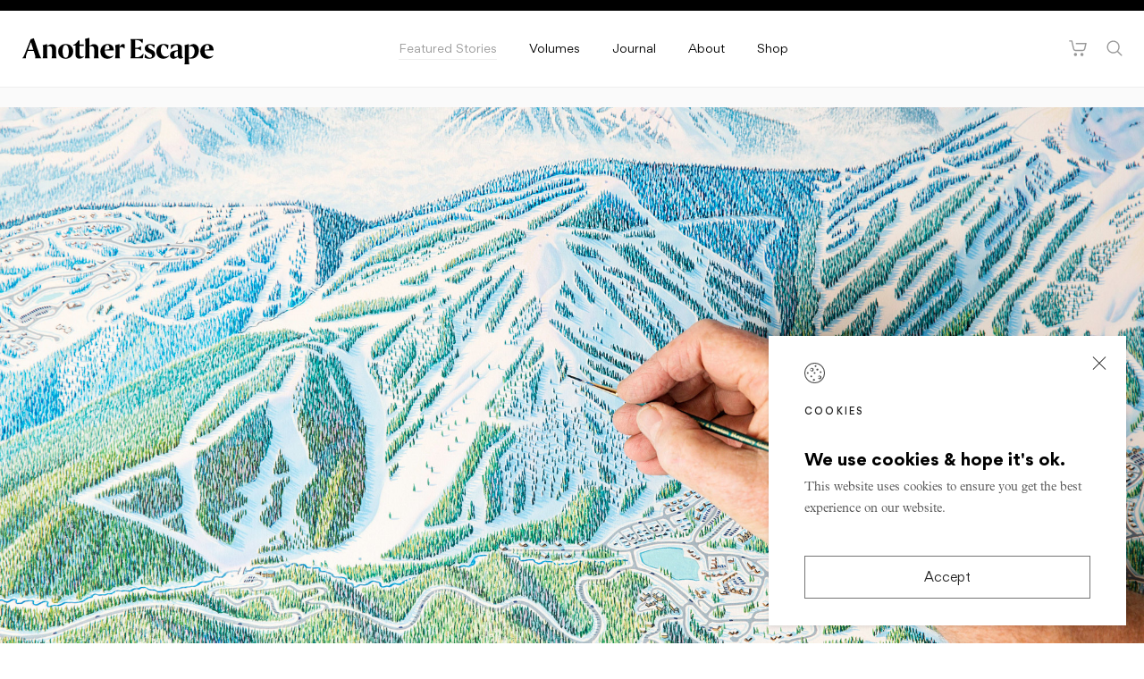

--- FILE ---
content_type: text/html; charset=UTF-8
request_url: https://anotherescape.com/featured-stories/mapping-the-mountains
body_size: 26629
content:
<!DOCTYPE html>
<html xmlns="http://www.w3.org/1999/xhtml" lang="en-US">
<head>
  <meta http-equiv="X-UA-Compatible" content="IE=edge">
  <meta charset="utf-8">
  <meta name="viewport" content="width=device-width, initial-scale=1.0">
  <link rel="stylesheet" href="/assets/css/another-escape.css">
  <script src="https://cdnjs.cloudflare.com/ajax/libs/jquery/3.3.1/jquery.min.js"></script>

  <link rel="apple-touch-icon" href="/assets/img/favicon.png" />
  <link rel="shortcut icon" href="/assets/img/favicon.png" />

  
  <!-- Pinterest Tag -->
<script>
!function(e){if(!window.pintrk){window.pintrk = function () {
window.pintrk.queue.push(Array.prototype.slice.call(arguments))};var
  n=window.pintrk;n.queue=[],n.version="3.0";var
  t=document.createElement("script");t.async=!0,t.src=e;var
  r=document.getElementsByTagName("script")[0];
  r.parentNode.insertBefore(t,r)}}("https://s.pinimg.com/ct/core.js");
pintrk('load', '2614101511109', {em: '<user_email_address>'});
pintrk('page');
</script>
<noscript>
<img height="1" width="1" style="display:none;" alt=""
  src="https://ct.pinterest.com/v3/?event=init&tid=2614101511109&pd[em]=<hashed_email_address>&noscript=1" />
</noscript>
<!-- end Pinterest Tag -->
<title>Another Escape | Mapping the Mountains</title><meta name="generator" content="SEOmatic">
<meta name="keywords" content="Outdoor,Adventure,Magazine,Sustainability,Lifestyle,Nature,Inspiring,best,subscriptions,People,Online">
<meta name="description" content="Hal, being an avid skier, presented his idea of a trail map and thereafter began a new career. During one of my early visits to Hal’s studio we discussed the…">
<meta name="referrer" content="no-referrer-when-downgrade">
<meta name="robots" content="all">
<meta content="199036006851233" property="fb:profile_id">
<meta content="en_GB" property="og:locale">
<meta content="Another Escape" property="og:site_name">
<meta content="website" property="og:type">
<meta content="https://anotherescape.com/featured-stories/mapping-the-mountains" property="og:url">
<meta content="Mapping the Mountains | Another Escape" property="og:title">
<meta content="Map artist Jim Niehues is often asked if he considers himself a cartographer or an artist. In this article he discusses the roles of both cartography and artistry in his map-making practice and he shares his journey within this highly specialised field." property="og:description">
<meta content="https://d20vf3j2548e6p.cloudfront.net/Featured-Stories/Volume-Six/Mapping-the-Mountains/_1200x630_crop_center-center_82_none/rstumpf_6756.jpg?mtime=20190820165300&amp;focal=none&amp;tmtime=20230712122639" property="og:image">
<meta content="1200" property="og:image:width">
<meta content="630" property="og:image:height">
<meta content="Another Escape Featured Stories" property="og:image:alt">
<meta content="https://www.pinterest.co.uk/anotherescape/" property="og:see_also">
<meta content="https://www.instagram.com/anotherescape/" property="og:see_also">
<meta content="https://www.facebook.com/anotherescape/" property="og:see_also">
<meta content="https://www.twitter.com/anotherescape/" property="og:see_also">
<meta name="twitter:card" content="summary_large_image">
<meta name="twitter:site" content="@anotherescape">
<meta name="twitter:creator" content="@anotherescape">
<meta name="twitter:title" content="Mapping the Mountains | Online Story | Another Escape">
<meta name="twitter:description" content="Mapping the Mountains">
<meta name="twitter:image" content="https://d20vf3j2548e6p.cloudfront.net/Featured-Stories/Volume-Six/Mapping-the-Mountains/_800x418_crop_center-center_82_none/rstumpf_6756.jpg?mtime=20190820165300&amp;focal=none&amp;tmtime=20230713155741">
<meta name="twitter:image:width" content="800">
<meta name="twitter:image:height" content="418">
<meta name="twitter:image:alt" content="Another Escape Featured Stories">
<meta name="p:domain_verify" content="12f125fe687f3d5305b119593084ce3c">
<link href="https://anotherescape.com/featured-stories/mapping-the-mountains" rel="canonical">
<link href="https://anotherescape.com/" rel="home">
<link type="text/plain" href="https://anotherescape.com/humans.txt" rel="author">
<script>(function(i,s,o,g,r,a,m){i['GoogleAnalyticsObject']=r;i[r]=i[r]||function(){
(i[r].q=i[r].q||[]).push(arguments)},i[r].l=1*new Date();a=s.createElement(o),
m=s.getElementsByTagName(o)[0];a.async=1;a.src=g;m.parentNode.insertBefore(a,m)
})(window,document,'script','https://www.google-analytics.com/analytics.js','ga');
ga('create', 'UA-34884472-1', 'auto', {allowLinker: true});
ga('set', 'anonymizeIp', true);
ga('require', 'displayfeatures');
ga('require', 'ecommerce');
ga('require', 'ec');
ga('require', 'linkid');
ga('require', 'linker');
ga('send', 'pageview');
!function(f,b,e,v,n,t,s){if(f.fbq)return;n=f.fbq=function(){n.callMethod?
n.callMethod.apply(n,arguments):n.queue.push(arguments)};if(!f._fbq)f._fbq=n;
n.push=n;n.loaded=!0;n.version='2.0';n.queue=[];t=b.createElement(e);t.async=!0;
t.src=v;s=b.getElementsByTagName(e)[0];s.parentNode.insertBefore(t,s)}(window,
document,'script','https://connect.facebook.net/en_US/fbevents.js');
fbq('init', '1655619551370939');
fbq('track', 'PageView');</script></head>
<body ><noscript><img height="1" width="1" style="display:none"
src="https://www.facebook.com/tr?id=1655619551370939&ev=PageView&noscript=1" /></noscript>


        
  <div id="root" v-cloak>
    <craft-info
      flashcommerce=""
      flashnotice=""
      flasherror=""
    ></craft-info>

    <form method="POST" id="getCartForm">
              <span class="blitz-inject" id="blitz-inject-1" data-blitz-id="1" data-blitz-uri="/actions/blitz/csrf/input" data-blitz-params=""></span>
      
      <input type="hidden" name="action" value="commerce/cart/update-cart">
    </form>

    
  <div id="popups">
            <div
    class="mobile-menu-wrapper fixed pin overflow-auto z-110 lg:hidden"
    :class="{ 'mobile-menu--open' : showMobileMenu }">

    <div
      class="mobile-menu-cover fixed pin z-110"
      @click="toggleMobileMenu(false)">
    </div>

    <div class="mobile-menu absolute pin-t pin-l w-28 min-h-full max-w-full z-120 bg-white">
      <div class="absolute w-full bg-white">

        <div class="mobile-menu__head">
          <div class="flex justify-between w-full p-1">
            <div>
              <svg
      class="block h-1half w-1half text-black"
    xmlns="http://www.w3.org/2000/svg"
  xmlns:xlink="http://www.w3.org/1999/xlink"
  viewBox="0 0 37 38"
>
    <defs>
        <path id="a" d="M.427 37.664h36.056V.464H.427z"/>
    </defs>
    <g fill="none" fill-rule="evenodd">
        <path fill="currentColor" fill-rule="nonzero" d="M19.065 36.391V35.13l16.182-16.563c.004.167.007.333.007.5 0 9.349-7.207 16.992-16.189 17.324zM1.655 19.068c0-1.932.309-3.79.876-5.527l15.305 15.665v7.185c-8.977-.337-16.18-7.978-16.18-17.323zM7.069 6.335l10.768 11.023V27.42L3.012 12.247a17.419 17.419 0 0 1 4.056-5.912zM31.762 8.5L19.065 21.496V11.433l7.416-7.591A17.078 17.078 0 0 1 31.762 8.5zM19.065 23.282l13.42-13.737a17.57 17.57 0 0 1 2.639 7.362L19.065 33.344V23.282zm0-21.537c2.22.082 4.332.61 6.253 1.5l-6.253 6.402V1.745zm-1.229 13.827L8.003 5.506c2.72-2.237 6.125-3.622 9.833-3.761v13.827zM18.455.464C8.515.464.427 8.81.427 19.068s8.087 18.604 18.028 18.604c9.94 0 18.028-8.346 18.028-18.604S28.396.464 18.455.464z" mask="url(#b)"/>
    </g>
</svg>
            </div>
            <button @click="toggleMobileMenu(false)">
              <svg width="17" height="17"
      class="block h-1half w-1half text-grey-dark"
    viewBox="0 0 17 17"
>
    <path fill="currentColor" fill-rule="evenodd" d="M9.945 8.499l5.98-5.98a1.021 1.021 0 0 0-1.444-1.444L8.5 7.057 2.519 1.075A1.021 1.021 0 0 0 1.075 2.52L7.057 8.5l-5.982 5.981a1.021 1.021 0 0 0 1.444 1.444L8.5 9.943l5.981 5.982a1.021 1.021 0 0 0 1.445-1.445L9.945 8.5z"/>
</svg>
            </button>
          </div>
          <div class="p-1">
            <form class="relative" action="https://anotherescape.com/search/results">
              <input placeholder="Search" name="q" class="w-full pl-3 pr-1 py-0 text-14 leading-3 border border-grey-light bg-grey-lighter" type="text">
              <div class="absolute pin-t pin-l w-3 h-3 border border-transparent text-grey-dark">
                <svg xmlns="http://www.w3.org/2000/svg"
      class="icon-search absolute pinY-50 pinX-50 translate-50-ul w-1half h-1half"
    viewBox="0 0 16 17"
>
    <path fill="currentColor" fill-rule="evenodd" d="M6.702.398C3.008.398 0 3.442 0 7.18c0 3.738 3.008 6.783 6.702 6.783a6.628 6.628 0 0 0 4.257-1.552l3.932 3.986a.645.645 0 0 0 .919 0 .664.664 0 0 0 0-.93l-3.939-3.98a6.806 6.806 0 0 0 1.534-4.307c0-3.739-3.009-6.783-6.703-6.783zm0 1.313c2.993 0 5.405 2.44 5.405 5.47 0 3.029-2.412 5.47-5.405 5.47-2.993 0-5.405-2.441-5.405-5.47 0-3.03 2.412-5.47 5.405-5.47z"/>
</svg>
              </div>
              <input type="submit" value="Go" class="hidden">
            </form>
          </div>
        </div>

        <div class="mobile-menu__main">
          <div class="border-t">
            <ul class="text-14 text-grey-dark">
              <li class="border-b">
                <a class="block p-1 leading-2" href="/featured-stories">Stories</a>
              </li>
              <li class="border-b">
                <accordion><span class="block p-1 leading-2">Volumes <svg class="accordion-arrow" width="10px" height="5px" viewBox="0 0 10 5" version="1.1" xmlns="http://www.w3.org/2000/svg" xmlns:xlink="http://www.w3.org/1999/xlink">
    <g id="Home-+-other-pages" stroke="none" stroke-width="1" fill="none" fill-rule="evenodd">
        <g id="Mob-Burger-menu-Copy" transform="translate(-88.000000, -193.000000)" fill="#747474">
            <polygon id="large-arrow-down" transform="translate(92.642857, 195.500000) scale(1, -1) rotate(-180.000000) translate(-92.642857, -195.500000) " points="92.6427845 198 88 193.551341 88.5266962 193 92.6428571 196.94411 96.759018 193 97.2857143 193.551341"></polygon>
        </g>
    </g>
</svg>
</span></accordion>

                <ul class="opacity-0 h-0 overflow-hidden">
                                      <li>
                      <a href="https://anotherescape.com/volumes/volume-thirteen" class="block transition-default hover:bg-grey-lightest">
                        <div class="flex h-8 py-1">
                          <div class="w-10 pl-1half">
                                                                                      <img 
                                class="h-full w-auto" 
                                src="//d20vf3j2548e6p.cloudfront.net/Covers/Digital Covers - Flat Artwork/_108xAUTO_crop_center-center_none/Another-Escape-Volume-13-Cover-1.jpg?mtime=20200407212924&amp;focal=none&amp;tmtime=20230712121711" 
                                alt="Another Escape Volume 13 - Cover"
                              />
                                                      </div>
                          <div class="self-center w-full text-left text-grey-dark">
                            <p class="tracking-2 text-9 font-medium uppercase">Volume Thirteen</p>
                            <p class="text-12 font-medium">The Belonging Volume</p>
                          </div>
                        </div>
                      </a>
                    </li>
                                      <li>
                      <a href="https://anotherescape.com/volumes/volume-twelve" class="block transition-default hover:bg-grey-lightest">
                        <div class="flex h-8 py-1">
                          <div class="w-10 pl-1half">
                                                                                      <img 
                                class="h-full w-auto" 
                                src="//d20vf3j2548e6p.cloudfront.net/Covers/Digital Covers - Flat Artwork/_108xAUTO_crop_center-center_none/000-coverV1.jpeg?mtime=20200407214231&amp;focal=none&amp;tmtime=20230712121710" 
                                alt="The Water Volume Digital Cover"
                              />
                                                      </div>
                          <div class="self-center w-full text-left text-grey-dark">
                            <p class="tracking-2 text-9 font-medium uppercase">Volume Twelve</p>
                            <p class="text-12 font-medium">The Water Volume</p>
                          </div>
                        </div>
                      </a>
                    </li>
                                      <li>
                      <a href="https://anotherescape.com/volumes/volume-eleven" class="block transition-default hover:bg-grey-lightest">
                        <div class="flex h-8 py-1">
                          <div class="w-10 pl-1half">
                                                                                      <img 
                                class="h-full w-auto" 
                                src="//d20vf3j2548e6p.cloudfront.net/Covers/Digital Covers - Flat Artwork/_108xAUTO_crop_center-center_none/The-Frozen-Volume-11-Cover-1_200407_204401.jpg?mtime=20200407214401&amp;focal=none&amp;tmtime=20230712121711" 
                                alt="The-Frozen-Volume-11-Cover"
                              />
                                                      </div>
                          <div class="self-center w-full text-left text-grey-dark">
                            <p class="tracking-2 text-9 font-medium uppercase">Volume Eleven</p>
                            <p class="text-12 font-medium">The Frozen Volume</p>
                          </div>
                        </div>
                      </a>
                    </li>
                                      <li>
                      <a href="https://anotherescape.com/volumes/volume-ten" class="block transition-default hover:bg-grey-lightest">
                        <div class="flex h-8 py-1">
                          <div class="w-10 pl-1half">
                                                                                      <img 
                                class="h-full w-auto" 
                                src="//d20vf3j2548e6p.cloudfront.net/Vol-10/_108xAUTO_crop_center-center_none/AnotherEscape-10-Cover-SMALL.jpg?mtime=20190820163347&amp;focal=none&amp;tmtime=20230712121713" 
                                alt="Anotherescape 10 Cover Small"
                              />
                                                      </div>
                          <div class="self-center w-full text-left text-grey-dark">
                            <p class="tracking-2 text-9 font-medium uppercase">Volume Ten</p>
                            <p class="text-12 font-medium">The Altitudes Volume</p>
                          </div>
                        </div>
                      </a>
                    </li>
                                      <li>
                      <a href="https://anotherescape.com/volumes/volume-nine" class="block transition-default hover:bg-grey-lightest">
                        <div class="flex h-8 py-1">
                          <div class="w-10 pl-1half">
                                                                                      <img 
                                class="h-full w-auto" 
                                src="//d20vf3j2548e6p.cloudfront.net/Vol-9/_108xAUTO_crop_center-center_none/Another-Escape-Volume-9-Cover.jpeg?mtime=20190820165402&amp;focal=none&amp;tmtime=20230712121711" 
                                alt="Another-Escape-Volume-9-Cover"
                              />
                                                      </div>
                          <div class="self-center w-full text-left text-grey-dark">
                            <p class="tracking-2 text-9 font-medium uppercase">Volume Nine</p>
                            <p class="text-12 font-medium">The Wilderness Volume</p>
                          </div>
                        </div>
                      </a>
                    </li>
                                      <li>
                      <a href="https://anotherescape.com/volumes/volume-eight" class="block transition-default hover:bg-grey-lightest">
                        <div class="flex h-8 py-1">
                          <div class="w-10 pl-1half">
                                                                                      <img 
                                class="h-full w-auto" 
                                src="//d20vf3j2548e6p.cloudfront.net/Covers/Digital Covers - Flat Artwork/_108xAUTO_crop_center-center_none/The-Journeys-Volume-8-Cover.jpg?mtime=20200407214246&amp;focal=none&amp;tmtime=20230712121713" 
                                alt="The-Journeys-Volume-8-Cover"
                              />
                                                      </div>
                          <div class="self-center w-full text-left text-grey-dark">
                            <p class="tracking-2 text-9 font-medium uppercase">Volume Eight</p>
                            <p class="text-12 font-medium">The Journeys Volume</p>
                          </div>
                        </div>
                      </a>
                    </li>
                                      <li>
                      <a href="https://anotherescape.com/volumes/volume-seven" class="block transition-default hover:bg-grey-lightest">
                        <div class="flex h-8 py-1">
                          <div class="w-10 pl-1half">
                                                                                      <img 
                                class="h-full w-auto" 
                                src="//d20vf3j2548e6p.cloudfront.net/Covers/Digital Covers - Flat Artwork/_108xAUTO_crop_center-center_none/The-Natural-World-Volume-7-Cover.jpg?mtime=20200407214250&amp;focal=none&amp;tmtime=20230712121712" 
                                alt="The-Natural-World-Volume-7-Cover"
                              />
                                                      </div>
                          <div class="self-center w-full text-left text-grey-dark">
                            <p class="tracking-2 text-9 font-medium uppercase">Volume Seven</p>
                            <p class="text-12 font-medium">The Natural World Volume</p>
                          </div>
                        </div>
                      </a>
                    </li>
                                      <li>
                      <a href="https://anotherescape.com/volumes/volume-six" class="block transition-default hover:bg-grey-lightest">
                        <div class="flex h-8 py-1">
                          <div class="w-10 pl-1half">
                                                                                      <img 
                                class="h-full w-auto" 
                                src="//d20vf3j2548e6p.cloudfront.net/Covers/Digital Covers - Flat Artwork/_108xAUTO_crop_center-center_none/The-Winter-Volume-6-Cover.jpg?mtime=20200407214259&amp;focal=none&amp;tmtime=20230712121713" 
                                alt="The-Winter-Volume-6-Cover"
                              />
                                                      </div>
                          <div class="self-center w-full text-left text-grey-dark">
                            <p class="tracking-2 text-9 font-medium uppercase">Volume Six</p>
                            <p class="text-12 font-medium">The Winter Volume</p>
                          </div>
                        </div>
                      </a>
                    </li>
                                      <li>
                      <a href="https://anotherescape.com/volumes/volume-5" class="block transition-default hover:bg-grey-lightest">
                        <div class="flex h-8 py-1">
                          <div class="w-10 pl-1half">
                                                                                      <img 
                                class="h-full w-auto" 
                                src="//d20vf3j2548e6p.cloudfront.net/Covers/Digital Covers - Flat Artwork/_108xAUTO_crop_center-center_none/The-Great-Outdoors-Volume-5-Cover.jpg?mtime=20200407214243&amp;focal=none&amp;tmtime=20230712121714" 
                                alt="The-Great-Outdoors-Volume-5-Cover"
                              />
                                                      </div>
                          <div class="self-center w-full text-left text-grey-dark">
                            <p class="tracking-2 text-9 font-medium uppercase">Volume Five</p>
                            <p class="text-12 font-medium">The Great Outdoors Volume</p>
                          </div>
                        </div>
                      </a>
                    </li>
                                      <li>
                      <a href="https://anotherescape.com/volumes/volume-4" class="block transition-default hover:bg-grey-lightest">
                        <div class="flex h-8 py-1">
                          <div class="w-10 pl-1half">
                                                                                      <img 
                                class="h-full w-auto" 
                                src="//d20vf3j2548e6p.cloudfront.net/Covers/Digital Covers - Flat Artwork/_108xAUTO_crop_center-center_none/The-Night-Volume-4-Cover.jpg?mtime=20200407214253&amp;focal=none&amp;tmtime=20230712121712" 
                                alt="The-Night-Volume-4-Cover"
                              />
                                                      </div>
                          <div class="self-center w-full text-left text-grey-dark">
                            <p class="tracking-2 text-9 font-medium uppercase">Volume Four</p>
                            <p class="text-12 font-medium">The Night Volume</p>
                          </div>
                        </div>
                      </a>
                    </li>
                                      <li>
                      <a href="https://anotherescape.com/volumes/volume-3" class="block transition-default hover:bg-grey-lightest">
                        <div class="flex h-8 py-1">
                          <div class="w-10 pl-1half">
                                                                                      <img 
                                class="h-full w-auto" 
                                src="//d20vf3j2548e6p.cloudfront.net/Covers/Digital Covers - Flat Artwork/_108xAUTO_crop_center-center_none/The-Wood-Volume-3-Cover.jpg?mtime=20200407214302&amp;focal=none&amp;tmtime=20230712121714" 
                                alt="The-Wood-Volume-3-Cover"
                              />
                                                      </div>
                          <div class="self-center w-full text-left text-grey-dark">
                            <p class="tracking-2 text-9 font-medium uppercase">Volume Three</p>
                            <p class="text-12 font-medium">The Wood Volume</p>
                          </div>
                        </div>
                      </a>
                    </li>
                                      <li>
                      <a href="https://anotherescape.com/volumes/volume-2" class="block transition-default hover:bg-grey-lightest">
                        <div class="flex h-8 py-1">
                          <div class="w-10 pl-1half">
                                                                                      <img 
                                class="h-full w-auto" 
                                src="//d20vf3j2548e6p.cloudfront.net/Covers/Digital Covers - Flat Artwork/_108xAUTO_crop_center-center_none/AE-Volume-2-Cover.jpg?mtime=20200407214237&amp;focal=none&amp;tmtime=20230712121712" 
                                alt="AE-Volume-2-Cover"
                              />
                                                      </div>
                          <div class="self-center w-full text-left text-grey-dark">
                            <p class="tracking-2 text-9 font-medium uppercase">Volume Two</p>
                            <p class="text-12 font-medium"></p>
                          </div>
                        </div>
                      </a>
                    </li>
                                      <li>
                      <a href="https://anotherescape.com/volumes/volume-1" class="block transition-default hover:bg-grey-lightest">
                        <div class="flex h-8 py-1">
                          <div class="w-10 pl-1half">
                                                                                      <img 
                                class="h-full w-auto" 
                                src="//d20vf3j2548e6p.cloudfront.net/Covers/Digital Covers - Flat Artwork/_108xAUTO_crop_center-center_none/AE-Volume-1-Cover.jpg?mtime=20200407214234&amp;focal=none&amp;tmtime=20230712121714" 
                                alt="AE-Volume-1-Cover"
                              />
                                                      </div>
                          <div class="self-center w-full text-left text-grey-dark">
                            <p class="tracking-2 text-9 font-medium uppercase">Volume One</p>
                            <p class="text-12 font-medium"></p>
                          </div>
                        </div>
                      </a>
                    </li>
                                  </ul>
              </li>
              <li class="border-b">
                <a class="block p-1 leading-2" href="/journal">Journal</a>
              </li>
              <li class="border-b">
                <a class="block p-1 leading-2" href="/events">Events</a>
              </li>
              <li class="border-b">
                <a class="block p-1 leading-2" href="/about">About</a>
              </li>
              <li class="border-b">
                <a class="block p-1 leading-2" href="/shop">Shop</a>
              </li>
              <li class="border-b">
                <a class="block p-1 leading-2" href="/stockists">Stockists</a>
              </li>
              <li class="border-b">
                <a class="block p-1 leading-2" href="/partnerships">Partnerships</a>
              </li>
              <li class="border-b">
                <a class="block p-1 leading-2" href="/assets/craft/images/Submission-Guidelines-2019.pdf" target="_blank">Submissions</a>
              </li>
              <li class="border-b">
                <a class="block p-1 leading-2" href="/contact">Contact</a>
              </li>
              <li class="border-b">
                <a class="block p-1 leading-2" href="/faq">FAQ</a>
              </li>
              <li class="flex">
                                  <a class="px-1 py-2 my-auto mr-1 text-grey-dark hover:text-black-light" href="https://www.facebook.com/anotherescape" target="_blank">
                    <svg xmlns="http://www.w3.org/2000/svg" width="9" height="17" viewBox="0 0 9 17">
    <path fill="currentColor" fill-rule="evenodd" d="M8.01.92v2.44H6.556c-.531 0-.89.112-1.075.333-.186.222-.279.555-.279.999v1.747h2.717l-.362 2.736H5.201v7.015H2.364V9.175H0V6.439h2.364V4.424c0-1.146.322-2.035.965-2.667C3.97 1.125 4.827.81 5.897.81c.908 0 1.613.036 2.114.11z"/>
</svg>
                  </a>
                                                  <a class="px-1 py-2 my-auto mr-1 text-grey-dark hover:text-black-light" href="https://twitter.com/AnotherEscape" target="_blank">
                    <svg xmlns="http://www.w3.org/2000/svg" width="15" height="12" viewBox="0 0 15 12">
    <path fill="currentColor" fill-rule="evenodd" d="M14.677 1.774a6.088 6.088 0 0 1-1.482 1.48 7.881 7.881 0 0 1-.339 2.67A8.182 8.182 0 0 1 11.8 8.122a8.743 8.743 0 0 1-1.688 1.864c-.653.54-1.44.97-2.36 1.292a8.899 8.899 0 0 1-2.956.483c-1.653 0-3.166-.428-4.538-1.284.214.024.451.035.714.035 1.372 0 2.595-.407 3.669-1.221a2.944 2.944 0 0 1-1.72-.571 2.802 2.802 0 0 1-1.043-1.413c.2.03.387.045.558.045.262 0 .521-.033.777-.098a2.926 2.926 0 0 1-1.697-.987 2.71 2.71 0 0 1-.672-1.82v-.035c.414.224.86.345 1.335.363-.402-.26-.722-.6-.96-1.018a2.716 2.716 0 0 1-.357-1.364c0-.52.134-1 .402-1.443A8.33 8.33 0 0 0 3.96 3.063a8.45 8.45 0 0 0 3.399.88 3.078 3.078 0 0 1-.073-.655c0-.79.288-1.465.864-2.023C8.726.707 9.423.43 10.24.43c.854 0 1.574.3 2.16.903a5.914 5.914 0 0 0 1.875-.69c-.226.678-.659 1.203-1.3 1.575a6.043 6.043 0 0 0 1.702-.443z"/>
</svg>
                  </a>
                                                  <a class="px-1 py-2 my-auto mr-1 text-grey-dark hover:text-black-light" href="https://instagram.com/anotherescape" target="_blank">
                    <svg xmlns="http://www.w3.org/2000/svg" width="15" height="15" viewBox="0 0 15 15">
    <path fill="currentColor" fill-rule="evenodd" d="M9.6 7.5c0-.633-.221-1.174-.665-1.622a2.175 2.175 0 0 0-1.604-.672c-.627 0-1.162.224-1.605.672A2.222 2.222 0 0 0 5.06 7.5c0 .633.222 1.174.665 1.622.443.448.978.672 1.605.672.626 0 1.161-.224 1.604-.672.444-.448.665-.989.665-1.622zm1.224 0c0 .98-.34 1.813-1.02 2.5a3.35 3.35 0 0 1-2.473 1.03A3.35 3.35 0 0 1 4.857 10c-.68-.687-1.02-1.52-1.02-2.5s.34-1.813 1.02-2.5a3.35 3.35 0 0 1 2.474-1.03c.969 0 1.794.343 2.473 1.03.68.687 1.02 1.52 1.02 2.5zm.957-3.673c0 .227-.08.42-.239.582a.782.782 0 0 1-.576.242.782.782 0 0 1-.577-.242.798.798 0 0 1-.239-.582c0-.227.08-.422.24-.583a.782.782 0 0 1 .576-.242c.224 0 .416.08.576.242.16.161.24.356.24.583zm-4.45-1.972l-.679-.004a47.54 47.54 0 0 0-.935 0c-.213.003-.498.012-.856.027a6.956 6.956 0 0 0-.913.09c-.251.044-.462.1-.634.165A2.327 2.327 0 0 0 2.02 3.441c-.065.174-.12.387-.164.64a7.172 7.172 0 0 0-.089.924c-.015.361-.023.65-.026.864-.003.215-.003.53 0 .946l.004.685-.004.685c-.003.416-.003.73 0 .946.003.215.011.503.026.864.015.362.045.67.089.923.044.254.099.467.164.64a2.327 2.327 0 0 0 1.294 1.309c.172.065.383.12.634.166.251.044.556.074.913.09.358.014.643.023.856.026.213.003.525.003.935 0l.679-.004.678.004c.41.003.722.003.935 0 .213-.003.498-.012.856-.027.357-.015.662-.045.913-.09.251-.044.463-.1.634-.165a2.327 2.327 0 0 0 1.294-1.308c.065-.174.12-.387.164-.64.045-.255.074-.562.09-.924.014-.361.023-.65.026-.864.003-.215.003-.53 0-.946l-.005-.685.005-.685c.003-.416.003-.73 0-.946a33.504 33.504 0 0 0-.027-.864 7.172 7.172 0 0 0-.089-.923 3.623 3.623 0 0 0-.164-.64 2.327 2.327 0 0 0-1.294-1.309 3.524 3.524 0 0 0-.634-.166 6.956 6.956 0 0 0-.913-.09 32.486 32.486 0 0 0-.856-.026 47.54 47.54 0 0 0-.935 0l-.678.004zM14.14 7.5c0 1.368-.015 2.315-.045 2.84-.059 1.243-.425 2.204-1.099 2.885-.674.681-1.625 1.051-2.855 1.111-.52.03-1.457.045-2.81.045-1.354 0-2.29-.015-2.81-.045-1.23-.06-2.182-.43-2.856-1.11-.674-.682-1.04-1.643-1.1-2.886C.537 9.815.523 8.868.523 7.5c0-1.368.014-2.315.044-2.84.059-1.243.425-2.204 1.1-2.885C2.338 1.094 3.29.724 4.52.664 5.04.634 5.977.619 7.33.619c1.354 0 2.291.015 2.811.045 1.23.06 2.181.43 2.855 1.11.674.682 1.04 1.643 1.1 2.886.029.525.044 1.472.044 2.84z"/>
</svg>
                  </a>
                                                  <a class="px-1 py-2 my-auto mr-1 text-grey-dark hover:text-black-light" href="https://www.pinterest.com/anotherescape" target="_blank">
                    <svg xmlns="http://www.w3.org/2000/svg" width="11" height="14" viewBox="0 0 11 14">
    <path fill="currentColor" fill-rule="evenodd" d="M-.012 5.317c0-.585.1-1.137.302-1.655.2-.517.478-.969.832-1.354A5.663 5.663 0 0 1 3.834.674 6.31 6.31 0 0 1 5.459.463c.848 0 1.637.18 2.366.54.73.36 1.322.885 1.778 1.574.456.688.684 1.466.684 2.333 0 .52-.05 1.03-.153 1.53a6.22 6.22 0 0 1-.482 1.438c-.22.461-.488.866-.805 1.216-.316.35-.705.629-1.167.838a3.647 3.647 0 0 1-1.52.313c-.365 0-.727-.087-1.087-.26-.36-.174-.617-.413-.772-.716-.054.211-.129.516-.226.915-.096.398-.16.656-.189.772-.03.117-.084.31-.165.577-.08.269-.15.461-.209.578l-.257.508a5.775 5.775 0 0 1-.37.63c-.135.198-.3.432-.5.704l-.112.04-.072-.081c-.08-.851-.121-1.36-.121-1.529 0-.499.058-1.058.173-1.679.115-.62.294-1.4.535-2.338.241-.938.38-1.488.418-1.65-.171-.353-.257-.81-.257-1.375 0-.45.14-.872.418-1.268.28-.396.633-.594 1.062-.594.328 0 .583.11.765.33.182.22.273.497.273.833 0 .358-.118.876-.354 1.553-.236.678-.354 1.185-.354 1.52 0 .342.121.626.362.85.242.225.534.338.878.338.295 0 .568-.068.82-.203.252-.136.463-.32.632-.553.169-.233.32-.49.45-.773a4.48 4.48 0 0 0 .306-.898 8.96 8.96 0 0 0 .161-.903c.035-.284.053-.554.053-.809 0-.938-.294-1.668-.882-2.191-.587-.523-1.353-.785-2.297-.785-1.073 0-1.969.351-2.687 1.053-.72.702-1.079 1.592-1.079 2.671 0 .239.034.47.101.691.067.223.14.399.217.529.078.13.15.253.218.37.067.116.1.2.1.248 0 .152-.04.35-.12.593-.081.244-.18.366-.298.366-.011 0-.057-.008-.137-.024a1.643 1.643 0 0 1-.728-.455 2.373 2.373 0 0 1-.491-.769 5.05 5.05 0 0 1-.262-.878 4.416 4.416 0 0 1-.088-.866z"/>
</svg>
                  </a>
                              </li>
            </ul>
          </div>
          <div class="px-1 py-2 text-grey-dark">
            <p class="mt-2 pb-1 text-14 leading-1 font-medium">Join us</p>

            <newsletter-signup>
              <div slot-scope="props" class="flex-1 relative leading-0 my-auto">
                <form class="newsletter-form" @submit.prevent="props.submitForm" method="POST">

                  <input type="hidden" name="CRAFT_CSRF_TOKEN" value="nT4fy7prdcgfLaoWZzvyUfwDn1sFlIFEQ80g_oB0THKMjxMxX6UBkvRdULzAPQ-5c2ifZlMKpGGjbugVMPG0AgKMaKr2GgI54NZYdmvNbuU=">

                  <div class="relative w-20 max-w-full leading-0">
                    <input type="hidden" name="action" value="mailchimp-subscribe/list/subscribe">
                    <input class="input bg-transparent text-14" type="text" name="email" placeholder="your email address"/>
                    <button class="input-icon" @click="props.submitForm">
                      <svg xmlns="http://www.w3.org/2000/svg"
      class="absolute pinX-50 pinY-50 translate-50-ul text-grey-dark"
    width="15" height="11"
  viewBox="0 0 15 11"
>
    <g fill="currentColor" fill-rule="evenodd">
        <path d="M.099 6.318h12.746V4.68H.1z"/>
        <path d="M9.31 10.984L8.157 9.838 12.517 5.5l-4.36-4.338L9.31.016 14.82 5.5z"/>
    </g>
</svg>
                    </button>

                    <transition name="vt-fade-down">
                      <div class="input-alert" v-if="props.alert == 'error'">Missing or invalid email.</div>
                      <div class="input-alert" v-if="props.alert == 'success'">Thank you for signing up!</div>
                    </transition>
                  </div>

                </form>
              </div>
            </newsletter-signup>
          </div>
          <div class="px-1 py-2 text-grey-dark">
            <p class="text-body text-13 font-primary">Another Escape is an independent media company championing outdoor lifestyle, environmental stewardship and regenerative living. We encourage people to connect with the natural world in meaningful ways so they may become active stewards of our planet.</p>
          </div>
          <div class="px-1 pt-1 pb-2 text-grey-dark">
            <p class="text-11 leading-3">© 2025 Another Escape
              <a class="pl-2" target="_blank" href="/assets/craft/downloads/AE-Privacy-Policy-GDPR.pdf">Privacy</a>
              <a class="pl-2" target="_blank" href="/assets/craft/downloads/Frequently-Asked-Questions.pdf">Terms</a></p>
          </div>
        </div>
      </div>
    </div>
  </div>
      <transition name="vt-fade">
  <div
    class="site-search fixed pin z-110 text-center"
    v-if="showSearch"
  >
    <div
      class="absolute pin z-m1"
      @click="toggleSearch(false)"
    ></div>
    <div class="site-search-inner">
      <div class="container relative pt-3 px-2">
        <div class="relative w-full">
          <div
            class="absolute pin-t pin-r w-1half h-1half z-10 cursor-pointer text-grey-dark hover:text-black"
            @click="toggleSearch(false)"
          >
            <svg width="16px" height="16px"
      class="icon-close w-1half h-1half"
    viewBox="0 0 16 16"
>
    <g stroke="none" stroke-width="1" fill="none" fill-rule="evenodd" stroke-linecap="square">
        <g transform="translate(-1328.000000, -34.000000)" stroke="currentColor">
            <g transform="translate(1328.000000, 34.000000)">
                <path d="M1,1 L15,15" id="Line-3"></path>
                <path d="M1,1 L15,15" id="Line-3" transform="translate(8.000000, 8.000000) scale(-1, 1) rotate(-1.000000) translate(-8.000000, -8.000000) "></path>
            </g>
        </g>
    </g>
</svg>          </div>
        </div>
      </div>
      <div class="w-full lg:w-8/12 pt-9 px-gutter mx-auto">
        <form class="relative" action="https://anotherescape.com/search/results">
          <svg xmlns="http://www.w3.org/2000/svg"
      class="icon-search w-1half h-1half"
    viewBox="0 0 16 17"
>
    <path fill="currentColor" fill-rule="evenodd" d="M6.702.398C3.008.398 0 3.442 0 7.18c0 3.738 3.008 6.783 6.702 6.783a6.628 6.628 0 0 0 4.257-1.552l3.932 3.986a.645.645 0 0 0 .919 0 .664.664 0 0 0 0-.93l-3.939-3.98a6.806 6.806 0 0 0 1.534-4.307c0-3.739-3.009-6.783-6.703-6.783zm0 1.313c2.993 0 5.405 2.44 5.405 5.47 0 3.029-2.412 5.47-5.405 5.47-2.993 0-5.405-2.441-5.405-5.47 0-3.03 2.412-5.47 5.405-5.47z"/>
</svg>
          <input id="siteSearchInput" type="search" name="q" placeholder="Find a story">
          <input type="submit" value="Go" class="hidden">
        </form>
      </div>
    </div>
  </div>
</transition>      <transition name="vt-fade">
  <div
    class="newsletter-overlay fixed pin z-110 text-center"
    v-if="showNewsletter"
  >
    <div class="flex flex-col w-full h-full p-2 overflow-auto">
      <div class="newsletter-overlay-inner relative my-auto">
        <div
          class="absolute pin z-10"
          @click="toggleNewsletter(false)"
        ></div>
        <div class="relative z-20 lg:w-65 mx-auto">
          <div
            class="hidden lg:block absolute pin-t pin-r z-m1 w-4 h-4 lg:translate-50-ur rounded-full shadow-lg"
          ></div>
          <div class="lg:flex bg-white shadow-lg">
            <div
              class="absolute pin-t pin-r z-10 w-4 h-4 translate-1-ur lg:translate-50-ur bg-grey-light rounded-full text-grey-dark cursor-pointer"
              @click="toggleNewsletter(false)"
            >
              <svg width="16px" height="16px"
      class="icon-close w-1half h-1half absolute pinX-50 pinY-50 translate-50-ul"
    viewBox="0 0 16 16"
>
    <g stroke="none" stroke-width="1" fill="none" fill-rule="evenodd" stroke-linecap="square">
        <g transform="translate(-1328.000000, -34.000000)" stroke="currentColor">
            <g transform="translate(1328.000000, 34.000000)">
                <path d="M1,1 L15,15" id="Line-3"></path>
                <path d="M1,1 L15,15" id="Line-3" transform="translate(8.000000, 8.000000) scale(-1, 1) rotate(-1.000000) translate(-8.000000, -8.000000) "></path>
            </g>
        </g>
    </g>
</svg>            </div>
            <div class="lg:w-6/12 h-24 lg:h-45 mx-auto bg-grey-darkest"
                              style="
                  background-image: url('//d20vf3j2548e6p.cloudfront.net/_390xAUTO_crop_center-center_none/PB280982-small-1.jpg?mtime=20200407213440&amp;focal=none&amp;tmtime=20230712121713');
                  background-size: cover;
                  background-position: center;
                "
              >
            </div>
            <div class="lg:w-6/12 my-auto p-2 text-left">
              <svg
      class="w-2 h-2 mb-1"
    xmlns="http://www.w3.org/2000/svg"
  xmlns:xlink="http://www.w3.org/1999/xlink"
  viewBox="0 0 37 38"
>
    <defs>
        <path id="a" d="M.427 37.664h36.056V.464H.427z"/>
    </defs>
    <g fill="none" fill-rule="evenodd">
        <path fill="currentColor" fill-rule="nonzero" d="M19.065 36.391V35.13l16.182-16.563c.004.167.007.333.007.5 0 9.349-7.207 16.992-16.189 17.324zM1.655 19.068c0-1.932.309-3.79.876-5.527l15.305 15.665v7.185c-8.977-.337-16.18-7.978-16.18-17.323zM7.069 6.335l10.768 11.023V27.42L3.012 12.247a17.419 17.419 0 0 1 4.056-5.912zM31.762 8.5L19.065 21.496V11.433l7.416-7.591A17.078 17.078 0 0 1 31.762 8.5zM19.065 23.282l13.42-13.737a17.57 17.57 0 0 1 2.639 7.362L19.065 33.344V23.282zm0-21.537c2.22.082 4.332.61 6.253 1.5l-6.253 6.402V1.745zm-1.229 13.827L8.003 5.506c2.72-2.237 6.125-3.622 9.833-3.761v13.827zM18.455.464C8.515.464.427 8.81.427 19.068s8.087 18.604 18.028 18.604c9.94 0 18.028-8.346 18.028-18.604S28.396.464 18.455.464z" mask="url(#b)"/>
    </g>
</svg>
              <h6 class="mb-3 text-9 font-light leading-2 uppercase">Newsletter</h6>
              <p class="mb-1 text-16 leading-2">Don’t miss an adventure!</p>
              <p class="mb-2 text-16 leading-2">Sign up to our newsletter and be the first to hear about our upcoming releases, news, events and exclusive online features, all delivered straight to your inbox.</p>


              <newsletter-signup :successtimer="false">
                <div slot-scope="props">

                  <div class="newsletter-overlay-form" :class="{ 'success': props.alert == 'success' }">
                    <div class="newsletter-overlay-form-inputs">
                      <form class="newsletter-form" @submit.prevent="props.submitForm" method="POST">

                                                  <span class="blitz-inject" id="blitz-inject-2" data-blitz-id="2" data-blitz-uri="/actions/blitz/csrf/input" data-blitz-params=""></span>
                        
                        <div class="relative">
                          <input type="hidden" name="action" value="mailchimp-subscribe/list/subscribe">
                          <input class="input mb-1" type="email" name="email" placeholder="your email address" :disabled="props.loading">

                          <transition name="vt-fade-down">
                            <div class="input-alert" v-if="props.alert == 'error'">Missing or invalid email.</div>
                          </transition>

                        </div>
                        <button class="button block w-full" :disabled="props.loading">
                          Sign up
                          <svg xmlns="http://www.w3.org/2000/svg"
      class="w-1 h-1 ml-half rotate-315"
    width="15" height="11"
  viewBox="0 0 15 11"
>
    <g fill="currentColor" fill-rule="evenodd">
        <path d="M.099 6.318h12.746V4.68H.1z"/>
        <path d="M9.31 10.984L8.157 9.838 12.517 5.5l-4.36-4.338L9.31.016 14.82 5.5z"/>
    </g>
</svg>
                        </button>

                      </form>
                    </div>
                    <div class="newsletter-overlay-form-message">
                      <h2 class="leading-2 font-bold text-18">Thank you for signing up!</h2>
                      <p class="leading-3 text-14 underline cursor-pointer"><a @click.prevent="$root.toggleNewsletter(false)">Click here to hide this box</a></p>
                    </div>
                  </div>

                </div>
              </newsletter-signup>

            </div>
          </div>
        </div>
      </div>
    </div>
  </div>
</transition>
      <transition name="vt-fade">
  <popup-slider
    v-if="showPopupSlider"
    :slides="popupSliderSlides"
  ></popup-slider>
</transition>      <featured-stories-nav>
  <div slot-scope="props">
    <transition name="vt-featured-stories-wrapper">
      <div
        class="featured-stories-nav-wrapper"
        v-if="props.showFeaturedStoriesNav"
      >

                <transition name="vt-featured-stories-nav-cover">
          <div
            class="featured-stories-nav-cover fixed pin z-120"
            v-if="props.showFeaturedStoriesSidebar"
            @click="props.toggleFeaturedStoriesSidebar(false)"
          >
          </div>
        </transition>

                <transition name="vt-featured-stories-nav-sidebar">
          <div
            class="featured-stories-nav-sidebar"
            v-if="props.showFeaturedStoriesSidebar"
          >
            <div class="flex flex-col px-2 pt-6 pb-5 h-full">
              <div class="absolute pin-t pin-r p-2">
                <button @click="props.toggleFeaturedStoriesSidebar(false)">
                  <svg width="17" height="17"
      class="block h-1half w-1half text-grey-dark"
    viewBox="0 0 17 17"
>
    <path fill="currentColor" fill-rule="evenodd" d="M9.945 8.499l5.98-5.98a1.021 1.021 0 0 0-1.444-1.444L8.5 7.057 2.519 1.075A1.021 1.021 0 0 0 1.075 2.52L7.057 8.5l-5.982 5.981a1.021 1.021 0 0 0 1.444 1.444L8.5 9.943l5.981 5.982a1.021 1.021 0 0 0 1.445-1.445L9.945 8.5z"/>
</svg>
                </button>
              </div>
              <div>
                <ul>
                  <li>
                    <svg
      class="self-center h-2 w-2 mr-1 text-black"
    xmlns="http://www.w3.org/2000/svg"
  xmlns:xlink="http://www.w3.org/1999/xlink"
  viewBox="0 0 37 38"
>
    <defs>
        <path id="a" d="M.427 37.664h36.056V.464H.427z"/>
    </defs>
    <g fill="none" fill-rule="evenodd">
        <path fill="currentColor" fill-rule="nonzero" d="M19.065 36.391V35.13l16.182-16.563c.004.167.007.333.007.5 0 9.349-7.207 16.992-16.189 17.324zM1.655 19.068c0-1.932.309-3.79.876-5.527l15.305 15.665v7.185c-8.977-.337-16.18-7.978-16.18-17.323zM7.069 6.335l10.768 11.023V27.42L3.012 12.247a17.419 17.419 0 0 1 4.056-5.912zM31.762 8.5L19.065 21.496V11.433l7.416-7.591A17.078 17.078 0 0 1 31.762 8.5zM19.065 23.282l13.42-13.737a17.57 17.57 0 0 1 2.639 7.362L19.065 33.344V23.282zm0-21.537c2.22.082 4.332.61 6.253 1.5l-6.253 6.402V1.745zm-1.229 13.827L8.003 5.506c2.72-2.237 6.125-3.622 9.833-3.761v13.827zM18.455.464C8.515.464.427 8.81.427 19.068s8.087 18.604 18.028 18.604c9.94 0 18.028-8.346 18.028-18.604S28.396.464 18.455.464z" mask="url(#b)"/>
    </g>
</svg>
                  </li>

                  <li class="pt-3">
                    <a class="block leading-2 text-grey-darker hover:text-black-light" href="/featured-stories">Stories</a>
                  </li>
                  <li class="">

                    <accordion>
                      <span class="block leading-2 text-grey-darker hover:text-black-light cursor-pointer">
                      Volumes <svg class="accordion-arrow" width="10px" height="5px" viewBox="0 0 10 5" version="1.1" xmlns="http://www.w3.org/2000/svg" xmlns:xlink="http://www.w3.org/1999/xlink">
    <g id="Home-+-other-pages" stroke="none" stroke-width="1" fill="none" fill-rule="evenodd">
        <g id="Mob-Burger-menu-Copy" transform="translate(-88.000000, -193.000000)" fill="#747474">
            <polygon id="large-arrow-down" transform="translate(92.642857, 195.500000) scale(1, -1) rotate(-180.000000) translate(-92.642857, -195.500000) " points="92.6427845 198 88 193.551341 88.5266962 193 92.6428571 196.94411 96.759018 193 97.2857143 193.551341"></polygon>
        </g>
    </g>
</svg>
</span>
                    </accordion>

                    <ul class="opacity-0 h-0 overflow-hidden">
                                              <li>
                          <a href="https://anotherescape.com/volumes/volume-thirteen" class="block transition-default hover:bg-grey-lightest">
                            <div class="flex h-8 py-1">
                              <div class="w-10 pl-1half">
                                                                  <img class="h-full w-auto" src="//d20vf3j2548e6p.cloudfront.net/Covers/Digital Covers - Flat Artwork/Another-Escape-Volume-13-Cover-1.jpg?mtime=20200407212924&amp;focal=none" alt="Another Escape Volume 13 - Cover">
                                                              </div>
                              <div class="self-center w-full text-left text-grey-dark">
                                <p class="tracking-2 text-9 font-medium uppercase">Volume Thirteen</p>
                                <p class="text-12 font-medium">The Belonging Volume</p>
                              </div>
                            </div>
                          </a>
                        </li>
                                              <li>
                          <a href="https://anotherescape.com/volumes/volume-twelve" class="block transition-default hover:bg-grey-lightest">
                            <div class="flex h-8 py-1">
                              <div class="w-10 pl-1half">
                                                                  <img class="h-full w-auto" src="//d20vf3j2548e6p.cloudfront.net/Covers/Digital Covers - Flat Artwork/000-coverV1.jpeg?mtime=20200407214231&amp;focal=none" alt="The Water Volume Digital Cover">
                                                              </div>
                              <div class="self-center w-full text-left text-grey-dark">
                                <p class="tracking-2 text-9 font-medium uppercase">Volume Twelve</p>
                                <p class="text-12 font-medium">The Water Volume</p>
                              </div>
                            </div>
                          </a>
                        </li>
                                              <li>
                          <a href="https://anotherescape.com/volumes/volume-eleven" class="block transition-default hover:bg-grey-lightest">
                            <div class="flex h-8 py-1">
                              <div class="w-10 pl-1half">
                                                                  <img class="h-full w-auto" src="//d20vf3j2548e6p.cloudfront.net/Covers/Digital Covers - Flat Artwork/The-Frozen-Volume-11-Cover-1_200407_204401.jpg?mtime=20200407214401&amp;focal=none" alt="The-Frozen-Volume-11-Cover">
                                                              </div>
                              <div class="self-center w-full text-left text-grey-dark">
                                <p class="tracking-2 text-9 font-medium uppercase">Volume Eleven</p>
                                <p class="text-12 font-medium">The Frozen Volume</p>
                              </div>
                            </div>
                          </a>
                        </li>
                                              <li>
                          <a href="https://anotherescape.com/volumes/volume-ten" class="block transition-default hover:bg-grey-lightest">
                            <div class="flex h-8 py-1">
                              <div class="w-10 pl-1half">
                                                                  <img class="h-full w-auto" src="//d20vf3j2548e6p.cloudfront.net/Vol-10/AnotherEscape-10-Cover-SMALL.jpg?mtime=20190820163347&amp;focal=none" alt="Anotherescape 10 Cover Small">
                                                              </div>
                              <div class="self-center w-full text-left text-grey-dark">
                                <p class="tracking-2 text-9 font-medium uppercase">Volume Ten</p>
                                <p class="text-12 font-medium">The Altitudes Volume</p>
                              </div>
                            </div>
                          </a>
                        </li>
                                              <li>
                          <a href="https://anotherescape.com/volumes/volume-nine" class="block transition-default hover:bg-grey-lightest">
                            <div class="flex h-8 py-1">
                              <div class="w-10 pl-1half">
                                                                  <img class="h-full w-auto" src="//d20vf3j2548e6p.cloudfront.net/Vol-9/Another-Escape-Volume-9-Cover.jpeg?mtime=20190820165402&amp;focal=none" alt="Another-Escape-Volume-9-Cover">
                                                              </div>
                              <div class="self-center w-full text-left text-grey-dark">
                                <p class="tracking-2 text-9 font-medium uppercase">Volume Nine</p>
                                <p class="text-12 font-medium">The Wilderness Volume</p>
                              </div>
                            </div>
                          </a>
                        </li>
                                              <li>
                          <a href="https://anotherescape.com/volumes/volume-eight" class="block transition-default hover:bg-grey-lightest">
                            <div class="flex h-8 py-1">
                              <div class="w-10 pl-1half">
                                                                  <img class="h-full w-auto" src="//d20vf3j2548e6p.cloudfront.net/Covers/Digital Covers - Flat Artwork/The-Journeys-Volume-8-Cover.jpg?mtime=20200407214246&amp;focal=none" alt="The-Journeys-Volume-8-Cover">
                                                              </div>
                              <div class="self-center w-full text-left text-grey-dark">
                                <p class="tracking-2 text-9 font-medium uppercase">Volume Eight</p>
                                <p class="text-12 font-medium">The Journeys Volume</p>
                              </div>
                            </div>
                          </a>
                        </li>
                                              <li>
                          <a href="https://anotherescape.com/volumes/volume-seven" class="block transition-default hover:bg-grey-lightest">
                            <div class="flex h-8 py-1">
                              <div class="w-10 pl-1half">
                                                                  <img class="h-full w-auto" src="//d20vf3j2548e6p.cloudfront.net/Covers/Digital Covers - Flat Artwork/The-Natural-World-Volume-7-Cover.jpg?mtime=20200407214250&amp;focal=none" alt="The-Natural-World-Volume-7-Cover">
                                                              </div>
                              <div class="self-center w-full text-left text-grey-dark">
                                <p class="tracking-2 text-9 font-medium uppercase">Volume Seven</p>
                                <p class="text-12 font-medium">The Natural World Volume</p>
                              </div>
                            </div>
                          </a>
                        </li>
                                              <li>
                          <a href="https://anotherescape.com/volumes/volume-six" class="block transition-default hover:bg-grey-lightest">
                            <div class="flex h-8 py-1">
                              <div class="w-10 pl-1half">
                                                                  <img class="h-full w-auto" src="//d20vf3j2548e6p.cloudfront.net/Covers/Digital Covers - Flat Artwork/The-Winter-Volume-6-Cover.jpg?mtime=20200407214259&amp;focal=none" alt="The-Winter-Volume-6-Cover">
                                                              </div>
                              <div class="self-center w-full text-left text-grey-dark">
                                <p class="tracking-2 text-9 font-medium uppercase">Volume Six</p>
                                <p class="text-12 font-medium">The Winter Volume</p>
                              </div>
                            </div>
                          </a>
                        </li>
                                              <li>
                          <a href="https://anotherescape.com/volumes/volume-5" class="block transition-default hover:bg-grey-lightest">
                            <div class="flex h-8 py-1">
                              <div class="w-10 pl-1half">
                                                                  <img class="h-full w-auto" src="//d20vf3j2548e6p.cloudfront.net/Covers/Digital Covers - Flat Artwork/The-Great-Outdoors-Volume-5-Cover.jpg?mtime=20200407214243&amp;focal=none" alt="The-Great-Outdoors-Volume-5-Cover">
                                                              </div>
                              <div class="self-center w-full text-left text-grey-dark">
                                <p class="tracking-2 text-9 font-medium uppercase">Volume Five</p>
                                <p class="text-12 font-medium">The Great Outdoors Volume</p>
                              </div>
                            </div>
                          </a>
                        </li>
                                              <li>
                          <a href="https://anotherescape.com/volumes/volume-4" class="block transition-default hover:bg-grey-lightest">
                            <div class="flex h-8 py-1">
                              <div class="w-10 pl-1half">
                                                                  <img class="h-full w-auto" src="//d20vf3j2548e6p.cloudfront.net/Covers/Digital Covers - Flat Artwork/The-Night-Volume-4-Cover.jpg?mtime=20200407214253&amp;focal=none" alt="The-Night-Volume-4-Cover">
                                                              </div>
                              <div class="self-center w-full text-left text-grey-dark">
                                <p class="tracking-2 text-9 font-medium uppercase">Volume Four</p>
                                <p class="text-12 font-medium">The Night Volume</p>
                              </div>
                            </div>
                          </a>
                        </li>
                                              <li>
                          <a href="https://anotherescape.com/volumes/volume-3" class="block transition-default hover:bg-grey-lightest">
                            <div class="flex h-8 py-1">
                              <div class="w-10 pl-1half">
                                                                  <img class="h-full w-auto" src="//d20vf3j2548e6p.cloudfront.net/Covers/Digital Covers - Flat Artwork/The-Wood-Volume-3-Cover.jpg?mtime=20200407214302&amp;focal=none" alt="The-Wood-Volume-3-Cover">
                                                              </div>
                              <div class="self-center w-full text-left text-grey-dark">
                                <p class="tracking-2 text-9 font-medium uppercase">Volume Three</p>
                                <p class="text-12 font-medium">The Wood Volume</p>
                              </div>
                            </div>
                          </a>
                        </li>
                                              <li>
                          <a href="https://anotherescape.com/volumes/volume-2" class="block transition-default hover:bg-grey-lightest">
                            <div class="flex h-8 py-1">
                              <div class="w-10 pl-1half">
                                                                  <img class="h-full w-auto" src="//d20vf3j2548e6p.cloudfront.net/Covers/Digital Covers - Flat Artwork/AE-Volume-2-Cover.jpg?mtime=20200407214237&amp;focal=none" alt="AE-Volume-2-Cover">
                                                              </div>
                              <div class="self-center w-full text-left text-grey-dark">
                                <p class="tracking-2 text-9 font-medium uppercase">Volume Two</p>
                                <p class="text-12 font-medium"></p>
                              </div>
                            </div>
                          </a>
                        </li>
                                              <li>
                          <a href="https://anotherescape.com/volumes/volume-1" class="block transition-default hover:bg-grey-lightest">
                            <div class="flex h-8 py-1">
                              <div class="w-10 pl-1half">
                                                                  <img class="h-full w-auto" src="//d20vf3j2548e6p.cloudfront.net/Covers/Digital Covers - Flat Artwork/AE-Volume-1-Cover.jpg?mtime=20200407214234&amp;focal=none" alt="AE-Volume-1-Cover">
                                                              </div>
                              <div class="self-center w-full text-left text-grey-dark">
                                <p class="tracking-2 text-9 font-medium uppercase">Volume One</p>
                                <p class="text-12 font-medium"></p>
                              </div>
                            </div>
                          </a>
                        </li>
                                          </ul>
                  </li>
                  <li class="">
                    <a class="block leading-2 text-grey-darker hover:text-black-light" href="/journal">Journal</a>
                  </li>

                  <li class="pt-3">
                    <a class="block leading-2 text-grey-darker hover:text-black-light" href="/events">Events</a>
                  </li>
                  <li class="">
                    <a class="block leading-2 text-grey-darker hover:text-black-light" href="/about">About</a>
                  </li>
                  <li class="">
                    <a class="block leading-2 text-grey-darker hover:text-black-light" href="/shop">Shop</a>
                  </li>

                  <li class="pt-3">
                    <a class="block leading-2 text-grey-darker hover:text-black-light" href="/stockists">Stockists</a>
                  </li>
                  <li class="">
                    <a class="block leading-2 text-grey-darker hover:text-black-light" href="/partnerships">Partnerships</a>
                  </li>
                  <li class="">
                    <a class="block leading-2 text-grey-darker hover:text-black-light" href="/submissions">Submissions</a>
                  </li>

                  <li class="pt-3">
                    <a class="block leading-2 text-grey-darker hover:text-black-light" href="/contact">Contact</a>
                  </li>
                  <li class="">
                    <a class="block leading-2 text-grey-darker hover:text-black-light" href="/faq">FAQ</a>
                  </li>

                </ul>
              </div>

              <div class="flex justify-between mt-auto w-full pt-2 border-t">
                                  <a class="my-auto text-grey-dark transition-default hover:text-black-light" href="https://www.facebook.com/anotherescape" target="_blank">
                    <svg xmlns="http://www.w3.org/2000/svg" width="9" height="17" viewBox="0 0 9 17">
    <path fill="currentColor" fill-rule="evenodd" d="M8.01.92v2.44H6.556c-.531 0-.89.112-1.075.333-.186.222-.279.555-.279.999v1.747h2.717l-.362 2.736H5.201v7.015H2.364V9.175H0V6.439h2.364V4.424c0-1.146.322-2.035.965-2.667C3.97 1.125 4.827.81 5.897.81c.908 0 1.613.036 2.114.11z"/>
</svg>
                  </a>
                                                  <a class="my-auto text-grey-dark transition-default hover:text-black-light" href="https://twitter.com/AnotherEscape" target="_blank">
                    <svg xmlns="http://www.w3.org/2000/svg" width="15" height="12" viewBox="0 0 15 12">
    <path fill="currentColor" fill-rule="evenodd" d="M14.677 1.774a6.088 6.088 0 0 1-1.482 1.48 7.881 7.881 0 0 1-.339 2.67A8.182 8.182 0 0 1 11.8 8.122a8.743 8.743 0 0 1-1.688 1.864c-.653.54-1.44.97-2.36 1.292a8.899 8.899 0 0 1-2.956.483c-1.653 0-3.166-.428-4.538-1.284.214.024.451.035.714.035 1.372 0 2.595-.407 3.669-1.221a2.944 2.944 0 0 1-1.72-.571 2.802 2.802 0 0 1-1.043-1.413c.2.03.387.045.558.045.262 0 .521-.033.777-.098a2.926 2.926 0 0 1-1.697-.987 2.71 2.71 0 0 1-.672-1.82v-.035c.414.224.86.345 1.335.363-.402-.26-.722-.6-.96-1.018a2.716 2.716 0 0 1-.357-1.364c0-.52.134-1 .402-1.443A8.33 8.33 0 0 0 3.96 3.063a8.45 8.45 0 0 0 3.399.88 3.078 3.078 0 0 1-.073-.655c0-.79.288-1.465.864-2.023C8.726.707 9.423.43 10.24.43c.854 0 1.574.3 2.16.903a5.914 5.914 0 0 0 1.875-.69c-.226.678-.659 1.203-1.3 1.575a6.043 6.043 0 0 0 1.702-.443z"/>
</svg>
                  </a>
                                                  <a class="my-auto text-grey-dark transition-default hover:text-black-light" href="https://instagram.com/anotherescape" target="_blank">
                    <svg xmlns="http://www.w3.org/2000/svg" width="15" height="15" viewBox="0 0 15 15">
    <path fill="currentColor" fill-rule="evenodd" d="M9.6 7.5c0-.633-.221-1.174-.665-1.622a2.175 2.175 0 0 0-1.604-.672c-.627 0-1.162.224-1.605.672A2.222 2.222 0 0 0 5.06 7.5c0 .633.222 1.174.665 1.622.443.448.978.672 1.605.672.626 0 1.161-.224 1.604-.672.444-.448.665-.989.665-1.622zm1.224 0c0 .98-.34 1.813-1.02 2.5a3.35 3.35 0 0 1-2.473 1.03A3.35 3.35 0 0 1 4.857 10c-.68-.687-1.02-1.52-1.02-2.5s.34-1.813 1.02-2.5a3.35 3.35 0 0 1 2.474-1.03c.969 0 1.794.343 2.473 1.03.68.687 1.02 1.52 1.02 2.5zm.957-3.673c0 .227-.08.42-.239.582a.782.782 0 0 1-.576.242.782.782 0 0 1-.577-.242.798.798 0 0 1-.239-.582c0-.227.08-.422.24-.583a.782.782 0 0 1 .576-.242c.224 0 .416.08.576.242.16.161.24.356.24.583zm-4.45-1.972l-.679-.004a47.54 47.54 0 0 0-.935 0c-.213.003-.498.012-.856.027a6.956 6.956 0 0 0-.913.09c-.251.044-.462.1-.634.165A2.327 2.327 0 0 0 2.02 3.441c-.065.174-.12.387-.164.64a7.172 7.172 0 0 0-.089.924c-.015.361-.023.65-.026.864-.003.215-.003.53 0 .946l.004.685-.004.685c-.003.416-.003.73 0 .946.003.215.011.503.026.864.015.362.045.67.089.923.044.254.099.467.164.64a2.327 2.327 0 0 0 1.294 1.309c.172.065.383.12.634.166.251.044.556.074.913.09.358.014.643.023.856.026.213.003.525.003.935 0l.679-.004.678.004c.41.003.722.003.935 0 .213-.003.498-.012.856-.027.357-.015.662-.045.913-.09.251-.044.463-.1.634-.165a2.327 2.327 0 0 0 1.294-1.308c.065-.174.12-.387.164-.64.045-.255.074-.562.09-.924.014-.361.023-.65.026-.864.003-.215.003-.53 0-.946l-.005-.685.005-.685c.003-.416.003-.73 0-.946a33.504 33.504 0 0 0-.027-.864 7.172 7.172 0 0 0-.089-.923 3.623 3.623 0 0 0-.164-.64 2.327 2.327 0 0 0-1.294-1.309 3.524 3.524 0 0 0-.634-.166 6.956 6.956 0 0 0-.913-.09 32.486 32.486 0 0 0-.856-.026 47.54 47.54 0 0 0-.935 0l-.678.004zM14.14 7.5c0 1.368-.015 2.315-.045 2.84-.059 1.243-.425 2.204-1.099 2.885-.674.681-1.625 1.051-2.855 1.111-.52.03-1.457.045-2.81.045-1.354 0-2.29-.015-2.81-.045-1.23-.06-2.182-.43-2.856-1.11-.674-.682-1.04-1.643-1.1-2.886C.537 9.815.523 8.868.523 7.5c0-1.368.014-2.315.044-2.84.059-1.243.425-2.204 1.1-2.885C2.338 1.094 3.29.724 4.52.664 5.04.634 5.977.619 7.33.619c1.354 0 2.291.015 2.811.045 1.23.06 2.181.43 2.855 1.11.674.682 1.04 1.643 1.1 2.886.029.525.044 1.472.044 2.84z"/>
</svg>
                  </a>
                                                  <a class="my-auto text-grey-dark transition-default hover:text-black-light" href="https://www.pinterest.com/anotherescape" target="_blank">
                    <svg xmlns="http://www.w3.org/2000/svg" width="11" height="14" viewBox="0 0 11 14">
    <path fill="currentColor" fill-rule="evenodd" d="M-.012 5.317c0-.585.1-1.137.302-1.655.2-.517.478-.969.832-1.354A5.663 5.663 0 0 1 3.834.674 6.31 6.31 0 0 1 5.459.463c.848 0 1.637.18 2.366.54.73.36 1.322.885 1.778 1.574.456.688.684 1.466.684 2.333 0 .52-.05 1.03-.153 1.53a6.22 6.22 0 0 1-.482 1.438c-.22.461-.488.866-.805 1.216-.316.35-.705.629-1.167.838a3.647 3.647 0 0 1-1.52.313c-.365 0-.727-.087-1.087-.26-.36-.174-.617-.413-.772-.716-.054.211-.129.516-.226.915-.096.398-.16.656-.189.772-.03.117-.084.31-.165.577-.08.269-.15.461-.209.578l-.257.508a5.775 5.775 0 0 1-.37.63c-.135.198-.3.432-.5.704l-.112.04-.072-.081c-.08-.851-.121-1.36-.121-1.529 0-.499.058-1.058.173-1.679.115-.62.294-1.4.535-2.338.241-.938.38-1.488.418-1.65-.171-.353-.257-.81-.257-1.375 0-.45.14-.872.418-1.268.28-.396.633-.594 1.062-.594.328 0 .583.11.765.33.182.22.273.497.273.833 0 .358-.118.876-.354 1.553-.236.678-.354 1.185-.354 1.52 0 .342.121.626.362.85.242.225.534.338.878.338.295 0 .568-.068.82-.203.252-.136.463-.32.632-.553.169-.233.32-.49.45-.773a4.48 4.48 0 0 0 .306-.898 8.96 8.96 0 0 0 .161-.903c.035-.284.053-.554.053-.809 0-.938-.294-1.668-.882-2.191-.587-.523-1.353-.785-2.297-.785-1.073 0-1.969.351-2.687 1.053-.72.702-1.079 1.592-1.079 2.671 0 .239.034.47.101.691.067.223.14.399.217.529.078.13.15.253.218.37.067.116.1.2.1.248 0 .152-.04.35-.12.593-.081.244-.18.366-.298.366-.011 0-.057-.008-.137-.024a1.643 1.643 0 0 1-.728-.455 2.373 2.373 0 0 1-.491-.769 5.05 5.05 0 0 1-.262-.878 4.416 4.416 0 0 1-.088-.866z"/>
</svg>
                  </a>
                              </div>

            </div>
          </div>
        </transition>

                <div class="featured-stories-nav">
          <div class="container flex relative">
            <div class="featured-stories-nav-button">
              <button
                class="featured-stories-nav-burger"
                @click="props.toggleFeaturedStoriesSidebar(true)"
              >
                <span></span>
                <span></span>
                <span></span>
              </button>
            </div>
            <div class="flex p-gutter">
              <svg
      class="self-center h-2 w-2 mr-1 text-black"
    xmlns="http://www.w3.org/2000/svg"
  xmlns:xlink="http://www.w3.org/1999/xlink"
  viewBox="0 0 37 38"
>
    <defs>
        <path id="a" d="M.427 37.664h36.056V.464H.427z"/>
    </defs>
    <g fill="none" fill-rule="evenodd">
        <path fill="currentColor" fill-rule="nonzero" d="M19.065 36.391V35.13l16.182-16.563c.004.167.007.333.007.5 0 9.349-7.207 16.992-16.189 17.324zM1.655 19.068c0-1.932.309-3.79.876-5.527l15.305 15.665v7.185c-8.977-.337-16.18-7.978-16.18-17.323zM7.069 6.335l10.768 11.023V27.42L3.012 12.247a17.419 17.419 0 0 1 4.056-5.912zM31.762 8.5L19.065 21.496V11.433l7.416-7.591A17.078 17.078 0 0 1 31.762 8.5zM19.065 23.282l13.42-13.737a17.57 17.57 0 0 1 2.639 7.362L19.065 33.344V23.282zm0-21.537c2.22.082 4.332.61 6.253 1.5l-6.253 6.402V1.745zm-1.229 13.827L8.003 5.506c2.72-2.237 6.125-3.622 9.833-3.761v13.827zM18.455.464C8.515.464.427 8.81.427 19.068s8.087 18.604 18.028 18.604c9.94 0 18.028-8.346 18.028-18.604S28.396.464 18.455.464z" mask="url(#b)"/>
    </g>
</svg>
              <p class="self-center leading-3 text-13">You’re reading: <span class="font-medium">Mapping the Mountains</span></p>
            </div>
                          <div class="ml-auto p-gutter">
                <p class="leading-3 font-medium text-9 uppercase tracking-2 text-grey-darkest"><a class="featured-stories-nav-volume-link" href="https://anotherescape.com/volumes/volume-six">Volume Six <span class="align-middle ml-half"><svg xmlns="http://www.w3.org/2000/svg"
      class="w-1 h-1 rotate-315"
    width="15" height="11"
  viewBox="0 0 15 11"
>
    <g fill="currentColor" fill-rule="evenodd">
        <path d="M.099 6.318h12.746V4.68H.1z"/>
        <path d="M9.31 10.984L8.157 9.838 12.517 5.5l-4.36-4.338L9.31.016 14.82 5.5z"/>
    </g>
</svg>
</span></a></p>
              </div>
                      </div>
        </div>

      </div>
    </transition>
  </div>
</featured-stories-nav>
      </div>

  <div id="before">
      </div>

  <header id="header">
              
<header-menu>
  <div
    class="relative"
    slot-scope="props"
  >
    <div
      class="header z-100 pin-t pin-l pin-r border-grey-light border-b bg-white"
      :class="[props.isFixed ? props.fixedClass : props.nonFixedClass]"
    >

      
<announcement-bar name="ae_announcement" current="pahrefhttpsanotherescapecomjournalchangingthingsupournewchapterappahrefhttpsanotherescapecomjournalchangingthingsupournewchapterap">
  <div
    slot-scope="props"
    v-if="showAnnouncement"
    class="relative text-center"
    style="background-color: rgb(0, 0, 0); color: #ffffff;"
  >
    <div class="container relative">
      <div class="py-half px-2 text-10 md:text-12">
        <p><a href="https://anotherescape.com/journal/changing-things-up-our-new-chapter"></a></p>

<p><a href="https://anotherescape.com/journal/changing-things-up-our-new-chapter"> </a></p>
      </div>
      <button
        @click="props.close()"
        class="absolute pin-t pin-b pin-r px-2 py-1"
        style="color: #ffffff;"
      >
        <svg xmlns="http://www.w3.org/2000/svg"
      class=""
    width="9" height="9" viewBox="0 0 9 9"
>
    <path fill="currentColor" fill-rule="evenodd" d="M1.125 9L4.5 5.625 7.875 9 9 7.875 5.625 4.5 9 1.125 7.875 0 4.5 3.375 1.125 0 0 1.125 3.375 4.5 0 7.875z"/>
</svg>
      </button>
    </div>
  </div>
</announcement-bar>

      <div class="container flex justify-between relative">
        <div class="lg:hidden relative w-6 border-grey-light border-r border-l lg:border-l-0">

          <button
            class="mobile-menu-button"
            @click="toggleMobileMenu(true)"
          >
            <span></span>
            <span></span>
            <span></span>
          </button>
        </div>
        <div class="flex-1 lg:flex-none lg:w-22 py-1half lg:p-2 text-center">
          <div class="h-3 px-2 sm:px-0">
            <a href="/">
              <svg xmlns="http://www.w3.org/2000/svg"
      class="h-2 xs2:h-2half mt-half"
    viewBox="0 0 437 61"
>
  <g fill="currentColor" fill-rule="nonzero">
    <path d="M25.115 27.753L19.55 10.459 13.24 27.753h11.874zm18.243 19.415H29.134c1.05-2.247.68-5.057-.246-7.554l-2.907-9.052H12.19l-3.464 9.49c-.928 2.496-.804 5.18-.495 7.116H.13c1.609-1.998 3.216-4.62 4.886-8.241L18.993 3.905l7.172-2.31 12.617 36.584c1.422 3.87 3.092 6.804 4.576 8.989zM67.787 40.488v-13.61c0-5.368-2.723-7.055-6.123-7.055-1.67 0-3.463.437-4.886 1v19.665c0 2.06.186 4.744.928 6.68H46.451c.742-1.936.928-4.62.928-6.68V24.069c0-2.872-.371-5.368-.804-6.555l10.08-2.685.123 4.87c2.227-1.998 6.308-4.682 10.39-4.682 4.824 0 10.018 3.246 10.018 9.989v15.482c0 2.06.186 4.744.928 6.68H66.86c.74-1.936.928-4.62.928-6.68M106.068 31.373c-.063-6.367-1.979-14.608-7.237-14.483-5.194.062-6.926 7.054-6.802 14.733.124 7.741 2.102 14.67 7.298 14.546 5.132-.061 6.863-7.053 6.74-14.796m-24.18.125c0-9.24 6.68-16.73 17.13-16.73 10.76 0 17.192 7.49 17.192 16.73 0 9.302-6.802 16.793-17.191 16.793-10.823 0-17.131-7.491-17.131-16.793M140.884 42.986c-1.917 2.683-5.317 5.119-10.327 5.119-7.11 0-9.276-4.995-9.276-11.05V18.45h-5.504v-1.124c4.824-1.936 9.4-5.62 12.06-10.675h2.72l.062 9.302h9.648v3.12h-9.648l.061 17.232c0 2.122.187 4.93 1.98 6.305 1.979 1.499 5.318 1.06 7.607-.25l.617.625zM164.2 40.488v-13.61c0-5.368-2.723-7.055-6.123-7.055-1.67 0-3.463.437-4.886 1v19.665c0 2.06.186 4.744.928 6.68h-11.255c.742-1.936.928-4.62.928-6.68V9.835c0-2.872-.37-5.369-.804-6.555l10.08-2.684.123 19.102c2.227-1.997 6.308-4.68 10.39-4.68 4.824 0 10.018 3.245 10.018 9.988v15.482c0 2.06.186 4.744.928 6.68h-11.255c.741-1.936.928-4.62.928-6.68M199.14 26.442c-.062-4.059-.99-9.864-5.07-9.615-3.773.188-5.628 5.058-5.814 11.362l10.885-1.747zm9.586 3.245h-20.47c0 .625 0 1.187.062 1.81.68 10.49 11.44 14.422 19.11 9.678l.433.812c-2.598 3.745-7.422 6.305-13.358 6.305-10.823 0-16.204-7.493-16.204-16.794 0-8.802 6.68-16.73 16.204-16.73 9.832 0 14.47 5.93 14.223 14.92zM233.896 15.828v8.928l-.741.499c-1.67-1.81-3.959-3.496-6.184-3.496-1.67 0-3.154.313-4.887 1.436v17.293c0 2.061.186 4.745.93 6.68h-11.257c.742-1.935.927-4.619.927-6.68V24.069c0-2.872-.37-5.368-.803-6.556l10.08-2.684.123 7.243c1.733-2.497 3.711-7.243 7.793-7.243 2.164 0 3.463.687 4.019 1M276.877 36.867l-1.546 10.301h-28.447c.804-1.498 1.237-3.933 1.237-5.556V9.086c0-1.623-.433-4.12-1.237-5.618h28.756l-.99 8.927-.865.5c-2.165-4.183-6.864-7.056-11.811-7.056h-4.082v17.607h4.082c3.215 0 7.172-2.31 9.214-4.122l-.063 10.551c-2.101-1.872-5.936-4.12-8.967-4.12h-4.266v19.04h5.009c4.7 0 9.646-3.122 13.172-8.115l.804.187zM279.723 24.381c0-5.868 5.751-9.614 12.615-9.614 3.34 0 8.35 1.187 9.957 1.748l-.866 7.179-.741.438c-1.485-3.871-5.443-7.305-8.535-7.305-2.845 0-4.947 1.936-4.947 4.12 0 7.43 16.326 4.87 16.326 17.293 0 7.493-7.422 10.052-13.234 10.052-5.133 0-9.462-1.561-10.946-2.373l.618-7.366.804-.313c1.794 2.748 5.257 7.804 10.761 7.867 3.71 0 4.7-2.934 4.7-4.557 0-7.991-16.512-5.495-16.512-17.169M335.566 41.737c-3.03 3.745-7.42 6.554-13.357 6.554-10.823 0-16.018-7.491-16.018-16.793 0-9.24 6.68-16.73 16.204-16.73 4.638 0 8.657.998 11.626 2.684 0 0-.743 4.494-1.3 8.74l-.804.375c-1.112-3.871-5.874-9.989-9.955-9.74-4.391.25-5.566 8.241-5.566 12.175 0 12.422 9.585 18.166 18.737 11.923l.433.812zM355.418 41.362l-.063-10.488c-5.874.687-8.47 3.683-8.47 7.992 0 4.307 2.1 5.18 3.895 5.18 1.793 0 4.638-1.997 4.638-2.684m-18.12-1.31c0-8.928 9.091-10.552 18.12-11.05 0-8.241 0-11.925-4.02-11.925s-7.544 4.37-10.822 9.551l-.741-.31-.62-8.991c1.176-.562 6.37-2.435 13.42-2.435s11.997 2.56 11.997 7.866v17.106c-.061 4.182 1.546 4.87 3.03 5.244v.499c-1.36 1.186-3.896 2.622-6.679 2.56-2.967 0-5.317-2.373-5.565-4.744-3.03 3.683-6.988 4.806-10.266 4.806-2.969.063-7.853-1.373-7.853-8.178M385.474 19.824c-2.165 0-3.463.437-4.886.999v24.66c8.225 1.498 12.986-6.057 12.986-14.047 0-7.18-3.895-11.612-8.1-11.612m17.871 9.239c0 13.36-9.77 21.539-22.757 18.355v6.804c0 2.06.186 4.745.928 6.68H370.26c.743-1.935.928-4.62.928-6.68V24.07c0-2.871-.371-5.369-.804-6.555l10.081-2.685.123 4.87c2.226-1.998 6.307-4.87 10.39-4.87 5.812 0 12.367 4.682 12.367 14.234M427.342 26.442c-.063-4.059-.99-9.864-5.071-9.615-3.773.188-5.628 5.058-5.813 11.362l10.884-1.747zm9.586 3.245h-20.47c0 .625 0 1.187.061 1.81.68 10.49 11.44 14.422 19.11 9.678l.432.812c-2.597 3.745-7.42 6.305-13.357 6.305-10.823 0-16.203-7.493-16.203-16.794 0-8.802 6.68-16.73 16.203-16.73 9.832 0 14.47 5.93 14.224 14.92z"/>
  </g>
</svg>
            </a>
          </div>
        </div>
        <div class="hidden lg:block">
          <ul class="block text-0">
            <li class="inline-block text-center lg:px-1 xl:px-1half py-2half leading-2">
              <a class="block text-13 transition-default hover:text-grey-dark text-grey-dark border-b" href="/featured-stories">Featured Stories</a>
            </li>
            <li class="relative inline-block text-center lg:px-1 xl:px-1half py-2half leading-2">
                                                          <nav-dropdown utils="">
                <div slot="button">Volumes</div>
                                  <a href="https://anotherescape.com/volumes/volume-thirteen" class="block transition-default hover:bg-grey-lightest">
                    <div class="flex h-8 py-1">
                      <div class="w-10 pl-1half">
                                                                          <img 
                            class="h-full w-auto" 
                            src="//d20vf3j2548e6p.cloudfront.net/Covers/Digital Covers - Flat Artwork/_108xAUTO_crop_center-center_none/Another-Escape-Volume-13-Cover-1.jpg?mtime=20200407212924&amp;focal=none&amp;tmtime=20230712121711" 
                            alt="Another Escape Volume 13 - Cover"
                          />
                                              </div>
                      <div class="self-center w-full text-left text-grey-dark">
                        <p class="tracking-2 text-9 font-medium uppercase">Volume Thirteen</p>
                        <p class="text-12 font-medium">The Belonging Volume</p>
                      </div>
                    Volume Thirteen</div>
                  </a>
                                  <a href="https://anotherescape.com/volumes/volume-twelve" class="block transition-default hover:bg-grey-lightest">
                    <div class="flex h-8 py-1">
                      <div class="w-10 pl-1half">
                                                                          <img 
                            class="h-full w-auto" 
                            src="//d20vf3j2548e6p.cloudfront.net/Covers/Digital Covers - Flat Artwork/_108xAUTO_crop_center-center_none/000-coverV1.jpeg?mtime=20200407214231&amp;focal=none&amp;tmtime=20230712121710" 
                            alt="The Water Volume Digital Cover"
                          />
                                              </div>
                      <div class="self-center w-full text-left text-grey-dark">
                        <p class="tracking-2 text-9 font-medium uppercase">Volume Twelve</p>
                        <p class="text-12 font-medium">The Water Volume</p>
                      </div>
                    Volume Twelve</div>
                  </a>
                                  <a href="https://anotherescape.com/volumes/volume-eleven" class="block transition-default hover:bg-grey-lightest">
                    <div class="flex h-8 py-1">
                      <div class="w-10 pl-1half">
                                                                          <img 
                            class="h-full w-auto" 
                            src="//d20vf3j2548e6p.cloudfront.net/Covers/Digital Covers - Flat Artwork/_108xAUTO_crop_center-center_none/The-Frozen-Volume-11-Cover-1_200407_204401.jpg?mtime=20200407214401&amp;focal=none&amp;tmtime=20230712121711" 
                            alt="The-Frozen-Volume-11-Cover"
                          />
                                              </div>
                      <div class="self-center w-full text-left text-grey-dark">
                        <p class="tracking-2 text-9 font-medium uppercase">Volume Eleven</p>
                        <p class="text-12 font-medium">The Frozen Volume</p>
                      </div>
                    Volume Eleven</div>
                  </a>
                                  <a href="https://anotherescape.com/volumes/volume-ten" class="block transition-default hover:bg-grey-lightest">
                    <div class="flex h-8 py-1">
                      <div class="w-10 pl-1half">
                                                                          <img 
                            class="h-full w-auto" 
                            src="//d20vf3j2548e6p.cloudfront.net/Vol-10/_108xAUTO_crop_center-center_none/AnotherEscape-10-Cover-SMALL.jpg?mtime=20190820163347&amp;focal=none&amp;tmtime=20230712121713" 
                            alt="Anotherescape 10 Cover Small"
                          />
                                              </div>
                      <div class="self-center w-full text-left text-grey-dark">
                        <p class="tracking-2 text-9 font-medium uppercase">Volume Ten</p>
                        <p class="text-12 font-medium">The Altitudes Volume</p>
                      </div>
                    Volume Ten</div>
                  </a>
                                  <a href="https://anotherescape.com/volumes/volume-nine" class="block transition-default hover:bg-grey-lightest">
                    <div class="flex h-8 py-1">
                      <div class="w-10 pl-1half">
                                                                          <img 
                            class="h-full w-auto" 
                            src="//d20vf3j2548e6p.cloudfront.net/Vol-9/_108xAUTO_crop_center-center_none/Another-Escape-Volume-9-Cover.jpeg?mtime=20190820165402&amp;focal=none&amp;tmtime=20230712121711" 
                            alt="Another-Escape-Volume-9-Cover"
                          />
                                              </div>
                      <div class="self-center w-full text-left text-grey-dark">
                        <p class="tracking-2 text-9 font-medium uppercase">Volume Nine</p>
                        <p class="text-12 font-medium">The Wilderness Volume</p>
                      </div>
                    Volume Nine</div>
                  </a>
                                  <a href="https://anotherescape.com/volumes/volume-eight" class="block transition-default hover:bg-grey-lightest">
                    <div class="flex h-8 py-1">
                      <div class="w-10 pl-1half">
                                                                          <img 
                            class="h-full w-auto" 
                            src="//d20vf3j2548e6p.cloudfront.net/Covers/Digital Covers - Flat Artwork/_108xAUTO_crop_center-center_none/The-Journeys-Volume-8-Cover.jpg?mtime=20200407214246&amp;focal=none&amp;tmtime=20230712121713" 
                            alt="The-Journeys-Volume-8-Cover"
                          />
                                              </div>
                      <div class="self-center w-full text-left text-grey-dark">
                        <p class="tracking-2 text-9 font-medium uppercase">Volume Eight</p>
                        <p class="text-12 font-medium">The Journeys Volume</p>
                      </div>
                    Volume Eight</div>
                  </a>
                                  <a href="https://anotherescape.com/volumes/volume-seven" class="block transition-default hover:bg-grey-lightest">
                    <div class="flex h-8 py-1">
                      <div class="w-10 pl-1half">
                                                                          <img 
                            class="h-full w-auto" 
                            src="//d20vf3j2548e6p.cloudfront.net/Covers/Digital Covers - Flat Artwork/_108xAUTO_crop_center-center_none/The-Natural-World-Volume-7-Cover.jpg?mtime=20200407214250&amp;focal=none&amp;tmtime=20230712121712" 
                            alt="The-Natural-World-Volume-7-Cover"
                          />
                                              </div>
                      <div class="self-center w-full text-left text-grey-dark">
                        <p class="tracking-2 text-9 font-medium uppercase">Volume Seven</p>
                        <p class="text-12 font-medium">The Natural World Volume</p>
                      </div>
                    Volume Seven</div>
                  </a>
                                  <a href="https://anotherescape.com/volumes/volume-six" class="block transition-default hover:bg-grey-lightest">
                    <div class="flex h-8 py-1">
                      <div class="w-10 pl-1half">
                                                                          <img 
                            class="h-full w-auto" 
                            src="//d20vf3j2548e6p.cloudfront.net/Covers/Digital Covers - Flat Artwork/_108xAUTO_crop_center-center_none/The-Winter-Volume-6-Cover.jpg?mtime=20200407214259&amp;focal=none&amp;tmtime=20230712121713" 
                            alt="The-Winter-Volume-6-Cover"
                          />
                                              </div>
                      <div class="self-center w-full text-left text-grey-dark">
                        <p class="tracking-2 text-9 font-medium uppercase">Volume Six</p>
                        <p class="text-12 font-medium">The Winter Volume</p>
                      </div>
                    Volume Six</div>
                  </a>
                                  <a href="https://anotherescape.com/volumes/volume-5" class="block transition-default hover:bg-grey-lightest">
                    <div class="flex h-8 py-1">
                      <div class="w-10 pl-1half">
                                                                          <img 
                            class="h-full w-auto" 
                            src="//d20vf3j2548e6p.cloudfront.net/Covers/Digital Covers - Flat Artwork/_108xAUTO_crop_center-center_none/The-Great-Outdoors-Volume-5-Cover.jpg?mtime=20200407214243&amp;focal=none&amp;tmtime=20230712121714" 
                            alt="The-Great-Outdoors-Volume-5-Cover"
                          />
                                              </div>
                      <div class="self-center w-full text-left text-grey-dark">
                        <p class="tracking-2 text-9 font-medium uppercase">Volume Five</p>
                        <p class="text-12 font-medium">The Great Outdoors Volume</p>
                      </div>
                    Volume Five</div>
                  </a>
                                  <a href="https://anotherescape.com/volumes/volume-4" class="block transition-default hover:bg-grey-lightest">
                    <div class="flex h-8 py-1">
                      <div class="w-10 pl-1half">
                                                                          <img 
                            class="h-full w-auto" 
                            src="//d20vf3j2548e6p.cloudfront.net/Covers/Digital Covers - Flat Artwork/_108xAUTO_crop_center-center_none/The-Night-Volume-4-Cover.jpg?mtime=20200407214253&amp;focal=none&amp;tmtime=20230712121712" 
                            alt="The-Night-Volume-4-Cover"
                          />
                                              </div>
                      <div class="self-center w-full text-left text-grey-dark">
                        <p class="tracking-2 text-9 font-medium uppercase">Volume Four</p>
                        <p class="text-12 font-medium">The Night Volume</p>
                      </div>
                    Volume Four</div>
                  </a>
                                  <a href="https://anotherescape.com/volumes/volume-3" class="block transition-default hover:bg-grey-lightest">
                    <div class="flex h-8 py-1">
                      <div class="w-10 pl-1half">
                                                                          <img 
                            class="h-full w-auto" 
                            src="//d20vf3j2548e6p.cloudfront.net/Covers/Digital Covers - Flat Artwork/_108xAUTO_crop_center-center_none/The-Wood-Volume-3-Cover.jpg?mtime=20200407214302&amp;focal=none&amp;tmtime=20230712121714" 
                            alt="The-Wood-Volume-3-Cover"
                          />
                                              </div>
                      <div class="self-center w-full text-left text-grey-dark">
                        <p class="tracking-2 text-9 font-medium uppercase">Volume Three</p>
                        <p class="text-12 font-medium">The Wood Volume</p>
                      </div>
                    Volume Three</div>
                  </a>
                                  <a href="https://anotherescape.com/volumes/volume-2" class="block transition-default hover:bg-grey-lightest">
                    <div class="flex h-8 py-1">
                      <div class="w-10 pl-1half">
                                                                          <img 
                            class="h-full w-auto" 
                            src="//d20vf3j2548e6p.cloudfront.net/Covers/Digital Covers - Flat Artwork/_108xAUTO_crop_center-center_none/AE-Volume-2-Cover.jpg?mtime=20200407214237&amp;focal=none&amp;tmtime=20230712121712" 
                            alt="AE-Volume-2-Cover"
                          />
                                              </div>
                      <div class="self-center w-full text-left text-grey-dark">
                        <p class="tracking-2 text-9 font-medium uppercase">Volume Two</p>
                        <p class="text-12 font-medium"></p>
                      </div>
                    Volume Two</div>
                  </a>
                                  <a href="https://anotherescape.com/volumes/volume-1" class="block transition-default hover:bg-grey-lightest">
                    <div class="flex h-8 py-1">
                      <div class="w-10 pl-1half">
                                                                          <img 
                            class="h-full w-auto" 
                            src="//d20vf3j2548e6p.cloudfront.net/Covers/Digital Covers - Flat Artwork/_108xAUTO_crop_center-center_none/AE-Volume-1-Cover.jpg?mtime=20200407214234&amp;focal=none&amp;tmtime=20230712121714" 
                            alt="AE-Volume-1-Cover"
                          />
                                              </div>
                      <div class="self-center w-full text-left text-grey-dark">
                        <p class="tracking-2 text-9 font-medium uppercase">Volume One</p>
                        <p class="text-12 font-medium"></p>
                      </div>
                    Volume One</div>
                  </a>
                              </nav-dropdown>
            </li>
            <li class="inline-block text-center lg:px-1 xl:px-1half py-2half leading-2">
              <a class="block text-13 transition-default hover:text-grey-dark" href="/journal">Journal</a>
            </li>
                        <li class="inline-block text-center lg:px-1 xl:px-1half py-2half leading-2">
              <a class="block text-13 transition-default hover:text-grey-dark" href="/about">About</a>
            </li>
            <li class="inline-block text-center lg:px-1 xl:px-1half py-2half leading-2">
              <a class="block text-13 transition-default hover:text-grey-dark" href="/shop">Shop</a>
            </li>
          </ul>
        </div>
        <div class="flex w-6 lg:w-18 lg:px-gutter border-grey-light border-l border-r lg:border-0
          cart__icon ">
          <button
            class="hidden md:block m-auto lg:mr-0 lg:h-2 lg:w-2 text-center lg:text-left cursor-pointer text-grey-dark transition-default hover:text-black"
            @click.stop="toggleCartPreview()">
            <svg xmlns="http://www.w3.org/2000/svg"
      class=""
    style="margin-top: -5px"
  width="27"
  height="23"
  viewBox="0 0 27 23">
    <g fill="none" fill-rule="evenodd" transform="translate(0 3)">
        <g fill="currentColor">
            <path d="M9.118 18.011a1.8 1.8 0 1 1-3.6 0 1.8 1.8 0 0 1 3.6 0M16.413 18.011a1.8 1.8 0 1 1-3.6 0 1.8 1.8 0 0 1 3.6 0M19.019 4.985H7.816v1.42h10.302l-1.184 5.117a1.658 1.658 0 0 1-1.61 1.279h-7.77a1.658 1.658 0 0 1-1.633-1.28l-1.99-8.786a.711.711 0 0 0-.686-.545H.165v1.42h2.512l1.87 8.243a3.056 3.056 0 0 0 3.008 2.392h7.769a3.055 3.055 0 0 0 3.007-2.392l1.374-5.992a.711.711 0 0 0-.686-.876z"/>
        </g>
        <circle cx="20" cy="4" r="5.5" fill="#DF553C" stroke="#FFF" stroke-width="3"/>
    </g>
</svg>
          </button>
          <a
            class="md:hidden m-auto lg:mr-0 lg:w-2 text-center lg:text-left cursor-pointer text-grey-dark transition-default hover:text-black"
            href="/shop/cart">
            <svg xmlns="http://www.w3.org/2000/svg"
      class=""
    style="margin-top: -5px"
  width="27"
  height="23"
  viewBox="0 0 27 23">
    <g fill="none" fill-rule="evenodd" transform="translate(0 3)">
        <g fill="currentColor">
            <path d="M9.118 18.011a1.8 1.8 0 1 1-3.6 0 1.8 1.8 0 0 1 3.6 0M16.413 18.011a1.8 1.8 0 1 1-3.6 0 1.8 1.8 0 0 1 3.6 0M19.019 4.985H7.816v1.42h10.302l-1.184 5.117a1.658 1.658 0 0 1-1.61 1.279h-7.77a1.658 1.658 0 0 1-1.633-1.28l-1.99-8.786a.711.711 0 0 0-.686-.545H.165v1.42h2.512l1.87 8.243a3.056 3.056 0 0 0 3.008 2.392h7.769a3.055 3.055 0 0 0 3.007-2.392l1.374-5.992a.711.711 0 0 0-.686-.876z"/>
        </g>
        <circle cx="20" cy="4" r="5.5" fill="#DF553C" stroke="#FFF" stroke-width="3"/>
    </g>
</svg>
          </a>
          <button
            class="hidden lg:block my-auto ml-1 lg:w-2 lg:text-right cursor-pointer text-grey-dark transition-default hover:text-black"
            @click="toggleSearch(true)"
          >
            <svg xmlns="http://www.w3.org/2000/svg"
      class="w-1half h-1half"
    viewBox="0 0 16 17"
>
    <path fill="currentColor" fill-rule="evenodd" d="M6.702.398C3.008.398 0 3.442 0 7.18c0 3.738 3.008 6.783 6.702 6.783a6.628 6.628 0 0 0 4.257-1.552l3.932 3.986a.645.645 0 0 0 .919 0 .664.664 0 0 0 0-.93l-3.939-3.98a6.806 6.806 0 0 0 1.534-4.307c0-3.739-3.009-6.783-6.703-6.783zm0 1.313c2.993 0 5.405 2.44 5.405 5.47 0 3.029-2.412 5.47-5.405 5.47-2.993 0-5.405-2.441-5.405-5.47 0-3.03 2.412-5.47 5.405-5.47z"/>
</svg>
          </button>
        </div>
        <transition name="vt-fade-down">
  <cart-preview
    v-show="showCartPreview"
    :cart="cart"
    :products="{
              '51412': {
                      'imageUrl': '//d20vf3j2548e6p.cloudfront.net/Covers/Digital Covers - Flat Artwork/Another-Escape-Volume-13-Cover-1.jpg?mtime=20200407212924&amp;focal=none',
            'imageTitle': 'Another Escape Volume 13 - Cover',
                    'title': 'Volume Thirteen',
          'heading': 'The Belonging Volume',
          'price': '£12.00',
        },
              '26083': {
                      'imageUrl': '//d20vf3j2548e6p.cloudfront.net/Covers/Digital Covers - Flat Artwork/000-coverV1_200407_204502.jpeg?mtime=20200407214502&amp;focal=none',
            'imageTitle': 'The Water Volume AE12 Cover',
                    'title': 'Volume Twelve',
          'heading': 'The Water Volume',
          'price': '£12.00',
        },
              '3024': {
                      'imageUrl': '//d20vf3j2548e6p.cloudfront.net/Vol-10/AnotherEscape-10-Cover-SMALL.jpg?mtime=20190820163347&amp;focal=none',
            'imageTitle': 'Anotherescape 10 Cover Small',
                    'title': 'Volume Ten',
          'heading': 'The Altitudes Volume',
          'price': '£12.00',
        },
              '2094': {
                      'imageUrl': '//d20vf3j2548e6p.cloudfront.net/Vol-9/Another-Escape-Volume-9-Cover.jpeg?mtime=20190820165402&amp;focal=none',
            'imageTitle': 'Another-Escape-Volume-9-Cover',
                    'title': 'Volume Nine',
          'heading': 'The Wilderness Volume',
          'price': '£12.00',
        },
              '2102': {
                      'imageUrl': '//d20vf3j2548e6p.cloudfront.net/Covers/Digital Covers - Flat Artwork/The-Journeys-Volume-8-Cover.jpg?mtime=20200407214246&amp;focal=none',
            'imageTitle': 'The-Journeys-Volume-8-Cover',
                    'title': 'Volume Eight',
          'heading': 'The Journeys Volume',
          'price': '£10.00',
        },
              '3063': {
                      'imageUrl': '//d20vf3j2548e6p.cloudfront.net/Covers/Digital Covers - Flat Artwork/The-Natural-World-Volume-7-Cover.jpg?mtime=20200407214250&amp;focal=none',
            'imageTitle': 'The-Natural-World-Volume-7-Cover',
                    'title': 'Volume Seven',
          'heading': 'The Natural World Volume',
          'price': '£10.00',
        },
              '3199': {
                      'imageUrl': '//d20vf3j2548e6p.cloudfront.net/Covers/Digital Covers - Flat Artwork/The-Winter-Volume-6-Cover.jpg?mtime=20200407214259&amp;focal=none',
            'imageTitle': 'The-Winter-Volume-6-Cover',
                    'title': 'Volume Six',
          'heading': 'The Winter Volume',
          'price': '£10.00',
        },
              '3206': {
                      'imageUrl': '//d20vf3j2548e6p.cloudfront.net/Covers/Digital Covers - Flat Artwork/The-Great-Outdoors-Volume-5-Cover.jpg?mtime=20200407214243&amp;focal=none',
            'imageTitle': 'The-Great-Outdoors-Volume-5-Cover',
                    'title': 'Volume Five',
          'heading': 'The Great Outdoors Volume',
          'price': '£10.00',
        },
              '3212': {
                      'imageUrl': '//d20vf3j2548e6p.cloudfront.net/Covers/Digital Covers - Flat Artwork/The-Night-Volume-4-Cover.jpg?mtime=20200407214253&amp;focal=none',
            'imageTitle': 'The-Night-Volume-4-Cover',
                    'title': 'Volume Four',
          'heading': 'The Night Volume',
          'price': '£10.00',
        },
              '3170': {
                      'imageUrl': '//d20vf3j2548e6p.cloudfront.net/Covers/Digital Covers - Flat Artwork/The-Wood-Volume-3-Cover.jpg?mtime=20200407214302&amp;focal=none',
            'imageTitle': 'The-Wood-Volume-3-Cover',
                    'title': 'Volume Three',
          'heading': 'The Wood Volume',
          'price': '£10.00',
        },
              '3218': {
                      'imageUrl': '//d20vf3j2548e6p.cloudfront.net/Covers/Digital Covers - Flat Artwork/AE-Volume-2-Cover.jpg?mtime=20200407214237&amp;focal=none',
            'imageTitle': 'AE-Volume-2-Cover',
                    'title': 'Volume Two',
          'heading': 'Volume Two',
          'price': '£8.00',
        },
              '3223': {
                      'imageUrl': '//d20vf3j2548e6p.cloudfront.net/Covers/Digital Covers - Flat Artwork/AE-Volume-1-Cover.jpg?mtime=20200407214234&amp;focal=none',
            'imageTitle': 'AE-Volume-1-Cover',
                    'title': 'Volume One',
          'heading': 'Volume One',
          'price': '£8.00',
        },
              '3042': {
                      'imageUrl': '//d20vf3j2548e6p.cloudfront.net/Vol-11/Live-Surfaces/The-Frozen-Volume-cover.jpg?mtime=20190820164048&amp;focal=none',
            'imageTitle': 'The Frozen Volume Cover',
                    'title': 'Volume Eleven',
          'heading': 'The Frozen Volume',
          'price': '£12.00',
        },
          }"
  >
    <div
      class="cart-preview"
      slot-scope="props"
    >
      <div class="pb-1 px-1 md:p-0 md:bg-white md:border md:border-grey-light md:shadow-popup overflow-hidden">
        <div class="md:hidden py-2 md:p-gutter border-b border-grey md:border-grey-light">
          <p class="text-18 font-bold">Cart</p>
        </div>

        <div v-if="!props.cart.isEmpty" class="flex flex-col">

          <div class="overflow-auto flex-1 h-full" style="max-height: 373px">
            <div v-for="(item, index) in props.cart.lineItems" class="py-2 md:p-gutter border-b border-grey md:border-grey-light">
              <div class="flex">
                <div class="w-7 self-center">
                  <img class="max-h-8 max-w-full" :src="props.products[item.snapshot.productId].imageUrl" :alt="props.products[item.snapshot.productId].imageTitle">
                </div>
                <div class="w-full md:w-25 pl-1">
                  <p class="text-9 font-medium leading-2 tracking-2 text-grey-darkest uppercase" v-text="item.snapshot.product.title"></p>
                  <p class="text-14 leading-2 font-bold text-black" v-text="item.snapshot.product.heading"></p>
                  <div class="flex pt-1 items-center">
                    <div class="mr-1">
                      <cart-qty-input :item="item">
                        <input type="hidden" name="CRAFT_CSRF_TOKEN" value="nT4fy7prdcgfLaoWZzvyUfwDn1sFlIFEQ80g_oB0THKMjxMxX6UBkvRdULzAPQ-5c2ifZlMKpGGjbugVMPG0AgKMaKr2GgI54NZYdmvNbuU=">
                        <input type="hidden" name="action" value="commerce/cart/update-cart">
                      </cart-qty-input>
                    </div>
                    <div>
                      <p class="text-13 leading-3 text-grey-darkish font-bold" v-text="props.products[item.snapshot.productId].price"></p>
                    </div>
                  </div>
                </div>
              </div>
            </div>
          </div>

          <div class="md:px-gutter md:w-full md:pt-1">
            <div class="flex w-full py-1">
              <div class="text-left w-6/12">
                <p class="text-14 font-bold">Total</p>
              </div>
              <div class="text-right w-6/12">
                <p v-if="props.cart.itemSubtotal" class="text-14 font-bold" v-text="'£' + props.cart.itemSubtotal.toFixed(2)"></p>
              </div>
            </div>
            <div class="flex w-full">
              <div class="flex-1 pr-half">
                <span class="md:hidden button w-full -subtle whitespace-pre" @click.stop="toggleCartPreview()">Continue Shopping</span>
                <a class="hidden md:block button w-full -subtle whitespace-pre" href="/shop/cart">View Cart</a>
              </div>
              <div class="flex-1 pl-half">
                <a class="button w-full" href="/shop/checkout">Checkout</a>
              </div>
            </div>
            <div class="w-full py-1 font-secondary text-center text-grey-dark text-16">
              <p><i>Shipping calculated at checkout</i></p>
            </div>
          </div>
        </div>
        <div v-else>
          <div class="p-gutter">
            <div class="text-center">
              <p class="text-14 font-bold">Your cart is empty</p>
            </div>
          </div>
        </div>

      </div>
    </div>
  </cart-preview>
</transition>
      </div>
    </div>
  </div>
</header-menu>
      </header>

  <main
    id="main"
    role="main"
    class="bg-grey-lightest pt-6 lg:pt-7"
    :class="{
      'pt-9 lg:pt-10' : showAnnouncement
    }"
  >
    
      <section class="relative w-full offset-fullheight">
      
      
                              
      <pre-loader>
        <img class="w-full h-full fit opacity-0"
          style="object-position: center center"
          src="//d20vf3j2548e6p.cloudfront.net/Featured-Stories/Volume-Six/Mapping-the-Mountains/_2000xAUTO_fit_center-center_none/rstumpf_6756.jpg?mtime=20190820165300&amp;focal=none&amp;tmtime=20230712122625" alt="AE MappingtheMountain RStumpf4"
          srcset="//d20vf3j2548e6p.cloudfront.net/Featured-Stories/Volume-Six/Mapping-the-Mountains/_2000xAUTO_fit_center-center_none/rstumpf_6756.jpg?mtime=20190820165300&amp;focal=none&amp;tmtime=20230712122625 2000w,
                  //d20vf3j2548e6p.cloudfront.net/Featured-Stories/Volume-Six/Mapping-the-Mountains/_1200xAUTO_fit_center-center_none/rstumpf_6756.jpg?mtime=20190820165300&amp;focal=none&amp;tmtime=20230712122629 1200w,
                  //d20vf3j2548e6p.cloudfront.net/Featured-Stories/Volume-Six/Mapping-the-Mountains/_1024x768_fit_center-center_none/rstumpf_6756.jpg?mtime=20190820165300&amp;focal=none&amp;tmtime=20230712122629 1024w,
                  //d20vf3j2548e6p.cloudfront.net/Featured-Stories/Volume-Six/Mapping-the-Mountains/_768x1024_fit_center-center_none/rstumpf_6756.jpg?mtime=20190820165300&amp;focal=none&amp;tmtime=20230712122629 768w,
                  //d20vf3j2548e6p.cloudfront.net/Featured-Stories/Volume-Six/Mapping-the-Mountains/_480x640_fit_center-center_none/rstumpf_6756.jpg?mtime=20190820165300&amp;focal=none&amp;tmtime=20230712122630 480w">
      </pre-loader>
    </section>
  



  <div class="relative">
    <div class="absolute pin-t pin-b pin-l z-0">
      <div class="transition hidden lg:block sticky pin-t pin-l px-2 pl-4 py-6 lg:py-10 -mt-4" data-share-scroll>
        <span
          class="relative inline-block text-9 uppercase tracking-2 mb-3 text-center"
          style="transform: rotate(90deg)">
          Share
        </span>

        <div class="relative" style="margin-bottom: 20px">

          <a
            style="width: 34px; height: 34px;"
            class="flex items-center justify-center bg-grey-light text-black-lighter hover:bg-black-light hover:text-grey-light transition"
            href="https://www.facebook.com/sharer/sharer.php?u=https%3A%2F%2Fanotherescape.com%2Ffeatured-stories%2Fmapping-the-mountains"
            target="_blank">
            <svg xmlns="http://www.w3.org/2000/svg" width="9" height="17" viewBox="0 0 9 17">
    <path fill="currentColor" fill-rule="evenodd" d="M8.01.92v2.44H6.556c-.531 0-.89.112-1.075.333-.186.222-.279.555-.279.999v1.747h2.717l-.362 2.736H5.201v7.015H2.364V9.175H0V6.439h2.364V4.424c0-1.146.322-2.035.965-2.667C3.97 1.125 4.827.81 5.897.81c.908 0 1.613.036 2.114.11z"/>
</svg>
          </a>

        </div>
        <div class="relative" style="margin-bottom: 20px">

          <a style="width: 34px; height: 34px;" class="flex items-center justify-center bg-grey-light text-black-lighter hover:bg-black-light hover:text-grey-light transition" href="https://www.twitter.com/share?url=https%3A%2F%2Fanotherescape.com%2Ffeatured-stories%2Fmapping-the-mountains" target="_blank">
            <svg xmlns="http://www.w3.org/2000/svg" width="15" height="12" viewBox="0 0 15 12">
    <path fill="currentColor" fill-rule="evenodd" d="M14.677 1.774a6.088 6.088 0 0 1-1.482 1.48 7.881 7.881 0 0 1-.339 2.67A8.182 8.182 0 0 1 11.8 8.122a8.743 8.743 0 0 1-1.688 1.864c-.653.54-1.44.97-2.36 1.292a8.899 8.899 0 0 1-2.956.483c-1.653 0-3.166-.428-4.538-1.284.214.024.451.035.714.035 1.372 0 2.595-.407 3.669-1.221a2.944 2.944 0 0 1-1.72-.571 2.802 2.802 0 0 1-1.043-1.413c.2.03.387.045.558.045.262 0 .521-.033.777-.098a2.926 2.926 0 0 1-1.697-.987 2.71 2.71 0 0 1-.672-1.82v-.035c.414.224.86.345 1.335.363-.402-.26-.722-.6-.96-1.018a2.716 2.716 0 0 1-.357-1.364c0-.52.134-1 .402-1.443A8.33 8.33 0 0 0 3.96 3.063a8.45 8.45 0 0 0 3.399.88 3.078 3.078 0 0 1-.073-.655c0-.79.288-1.465.864-2.023C8.726.707 9.423.43 10.24.43c.854 0 1.574.3 2.16.903a5.914 5.914 0 0 0 1.875-.69c-.226.678-.659 1.203-1.3 1.575a6.043 6.043 0 0 0 1.702-.443z"/>
</svg>
          </a>

        </div>
        <div class="relative">

          <share-button
            style="width: 34px; height: 34px;"
            class="flex items-center justify-center bg-grey-light text-black-lighter hover:bg-black-light hover:text-grey-light transition"
            :copy="true" href="https://anotherescape.com/featured-stories/mapping-the-mountains#">
            <svg xmlns="http://www.w3.org/2000/svg" width="16" height="15" viewBox="0 0 16 15">
    <path fill="currentColor" fill-rule="evenodd" d="M15.83 4.741a.55.55 0 0 1 .17.402.55.55 0 0 1-.17.402l-4.571 4.571a.55.55 0 0 1-.402.17.55.55 0 0 1-.402-.17.55.55 0 0 1-.17-.402V7.43h-2c-.583 0-1.105.017-1.566.053-.462.036-.92.1-1.375.192a5.11 5.11 0 0 0-1.188.38c-.336.16-.65.367-.942.62-.291.253-.53.554-.714.902-.185.348-.329.76-.433 1.236a7.594 7.594 0 0 0-.156 1.617c0 .327.015.693.044 1.098 0 .036.008.105.023.21.015.104.022.183.022.236 0 .09-.025.164-.076.223a.26.26 0 0 1-.21.09c-.095 0-.178-.05-.25-.152a1.007 1.007 0 0 1-.116-.197 17.585 17.585 0 0 1-.214-.482C.378 11.76 0 10.417 0 9.43c0-1.185.158-2.176.473-2.974.965-2.398 3.569-3.598 7.813-3.598h2V.571a.55.55 0 0 1 .17-.401.55.55 0 0 1 .401-.17.55.55 0 0 1 .402.17L15.83 4.74z"/>
</svg>
          </share-button>

        </div>
      </div>
    </div>

    <section class="pt-2 lg:pt-5">
      <scroll-spy>
        <div class="container relative spy-reveal">
          <div class="relative md:w-6/12 md:mx-auto px-1 lg:px-gutter">
            <div class="relative pb-3">
              <h1 class="text-24 lg:text-38 leading-4 pb-2">Mapping the Mountains</h1>
              <p class="text-body-x-large font-italic">Map artist Jim Niehues is often asked if he considers himself a cartographer or an artist. In this article he discusses the roles of both cartography and artistry in his map-making practice and he shares his journey within this highly specialised field.</p>

                              <div class="text-12 leading-3 text-grey-dark link-text">
                  <p>Interview with Jim Niehues, photography by <a href="https://www.rebeccastumpf.com/" target="_blank" rel="noreferrer noopener">Rebecca Stumpf</a></p>
                </div>
                            <div class="absolute pin-b pin-l pin-r w-full border-b border-grey"></div>
            </div>
          </div>
        </div>
      </scroll-spy>
    </section>

          
                
    <scroll-spy>
  <section class="article-text py-2 lg:py-3">
    <div class="container">
      <div class="relative md:w-6/12 md:mx-auto px-1 lg:px-gutter spy-reveal">
        <video-sizer>
          <div class="text-rich article-text-first">
            <p>The first major ski map artist was Hal Shelton. Hal was without any doubt a true cartographer, combining science, aesthetics and technique to make realistic maps. He developed the first natural colour shaded relief series for the U.S. Geological Survey, and he worked with Jeppesen to produce aeronautical charts – the plates of which were eventually published by Rand McNally, with the original prints now found in the Library of Congress. In the early 1960s, while Hal was working out of Golden, Colorado, he began painting landscapes. This was a significant time for Colorado’s ski industry as several new resorts had opened including Vail, Aspen Highlands, Breckenridge, Crested Butte and Steamboat. Hal, being an avid skier, presented his idea of a trail map and thereafter began a new career. Not only was he highly talented in the field of cartography but he had great artistic talent, depicting stunning and realistic representations of the resorts he painted. During one of my early visits to Hal’s studio we discussed the process of creating maps that emphasised a presence of being on the slopes – more artistic than cartographic. Hal is rightly considered a trailblazer in the effort to combine map making and artistry. </p>
          </div>
        </video-sizer>
      </div>
    </div>
  </section>
</scroll-spy>


      
    
<section class="article-single-image py-2 lg:py-3">
  <scroll-spy>
    
        <div class="container flex spy-reveal">
          <div class="w-full lg:w-8/12 mx-auto px-1 lg:px-gutter text-center">
            
              



    
  

    

                  



    
  

    

                  



    
  

    

                  



    
  

    

                  



    
  

    

                  



<img class="w-full h-auto" alt="AE MappingtheMountain RStumpf3" src="//d20vf3j2548e6p.cloudfront.net/Featured-Stories/Volume-Six/Mapping-the-Mountains/rstumpf_6935.jpg?mtime=20190820165300&amp;focal=none" srcset="//d20vf3j2548e6p.cloudfront.net/Featured-Stories/Volume-Six/Mapping-the-Mountains/_552xAUTO_crop_center-center_none/rstumpf_6935.jpg?mtime=20190820165300&amp;focal=none&amp;tmtime=20230712122630 552w, //d20vf3j2548e6p.cloudfront.net/Featured-Stories/Volume-Six/Mapping-the-Mountains/_1104xAUTO_crop_center-center_none/rstumpf_6935.jpg?mtime=20190820165300&amp;focal=none&amp;tmtime=20230712122630 1104w, //d20vf3j2548e6p.cloudfront.net/Featured-Stories/Volume-Six/Mapping-the-Mountains/_744xAUTO_crop_center-center_none/rstumpf_6935.jpg?mtime=20190820165300&amp;focal=none&amp;tmtime=20230712122630 744w, //d20vf3j2548e6p.cloudfront.net/Featured-Stories/Volume-Six/Mapping-the-Mountains/_1488xAUTO_crop_center-center_none/rstumpf_6935.jpg?mtime=20190820165300&amp;focal=none&amp;tmtime=20230712122630 1488w, //d20vf3j2548e6p.cloudfront.net/Featured-Stories/Volume-Six/Mapping-the-Mountains/_620xAUTO_crop_center-center_none/rstumpf_6935.jpg?mtime=20190820165300&amp;focal=none&amp;tmtime=20230712122630 620w, //d20vf3j2548e6p.cloudfront.net/Featured-Stories/Volume-Six/Mapping-the-Mountains/_1240xAUTO_crop_center-center_none/rstumpf_6935.jpg?mtime=20190820165300&amp;focal=none&amp;tmtime=20230712122630 1240w, //d20vf3j2548e6p.cloudfront.net/Featured-Stories/Volume-Six/Mapping-the-Mountains/_755xAUTO_crop_center-center_none/rstumpf_6935.jpg?mtime=20190820165300&amp;focal=none&amp;tmtime=20230712122630 755w, //d20vf3j2548e6p.cloudfront.net/Featured-Stories/Volume-Six/Mapping-the-Mountains/_1510xAUTO_crop_center-center_none/rstumpf_6935.jpg?mtime=20190820165300&amp;focal=none&amp;tmtime=20230712122630 1510w, //d20vf3j2548e6p.cloudfront.net/Featured-Stories/Volume-Six/Mapping-the-Mountains/_810xAUTO_crop_center-center_none/rstumpf_6935.jpg?mtime=20190820165300&amp;focal=none&amp;tmtime=20230712122631 810w, //d20vf3j2548e6p.cloudfront.net/Featured-Stories/Volume-Six/Mapping-the-Mountains/_1620xAUTO_crop_center-center_none/rstumpf_6935.jpg?mtime=20190820165300&amp;focal=none&amp;tmtime=20230712122631 1620w" sizes="(min-width: 1280px) 810px, (min-width: 1200px) 755px, (min-width: 1024px) 620px, (min-width: 768px) 744px, (min-width: 576px) 552px">

              
                      </div>
        </div>

        </scroll-spy>
</section>


      
    <scroll-spy>
  <section class="article-text py-2 lg:py-3">
    <div class="container">
      <div class="relative md:w-6/12 md:mx-auto px-1 lg:px-gutter spy-reveal">
        <video-sizer>
          <div class="text-rich">
            <p>In the 1970s, Bill Brown became Hal’s successor. For the next two decades, painting in the same mould as Hal, he created maps with great presence, accuracy and style. I first met with Bill in 1988, at which time, at the age of 40, I had reached a turning point in my life. My past experience was soundly rooted in the field of graphic arts with a background in darkroom and lithography printing, following which I become a graphic artist and illustrator. I had painted some aerial scenes for past clients, and Bill liked my technique. He too was at a turning point with a new interest in the video field. He turned over a project to me, and with a little guidance I produced my first trail map painting – an inset for the Winter Park Resort’s main trail map.</p><h2><strong>The Early Years:</strong></h2><p>I grew up in western Colorado where there is an abundance of magnificent scenery, from high desert canyons to snow-capped mountains. Throughout my school years I spent time fishing, hiking, camping and hunting. I began drawing at a young age and during a childhood illness that kept me bed-ridden for three months, my mother bought me an oil painting set to help pass the time as I recovered – it wasn’t long before I developed the dream of one day becoming a famous landscape artist. </p><p>By age 25, as often happens in life, the dream to paint had withered, and by age 37, I had forgotten about all such aspirations. Around this time I met my wife Dora, and with my two children and her two children we now were a family of six. In those early years of blending a family, we both worked <em>regular</em> jobs in order to make ends meet. However, the providential meeting with Bill Brown had begun to stir my childhood dream and set me on a life-changing journey. While initially this new direction was certainly not my childhood version of becoming a landscape artist, it did involve mountains plus a new element that I found intriguing – cartography. </p><p>Several years later I found myself on the slopes of the Perisher Ski Resort in Australia. My new career as a trail map artist had become international, taking Dora and I to lands that I had only read about or seen on TV. While flying above some of the most dynamic and beautiful terrain in the world, gathering aerial photography for maps, I realised that I had begun an incredible adventure with a job that provided a small Colorado country kid with the opportunity for travel, photography, skiing and art'.</p>
          </div>
        </video-sizer>
      </div>
    </div>
  </section>
</scroll-spy>


      
    
<section class="article-single-image py-2 lg:py-3">
  <scroll-spy>
    
        <div class="container flex spy-reveal">
          <div class="w-full lg:w-8/12 mx-auto px-1 lg:px-gutter text-center">
            
              



    
  

    

                  



    
  

    

                  



    
  

    

                  



    
  

    

                  



    
  

    

                  



<img class="w-full h-auto" alt="AE MappingtheMountain" src="//d20vf3j2548e6p.cloudfront.net/Featured-Stories/Volume-Six/Mapping-the-Mountains/AE_MappingtheMountain.jpg?mtime=20190820165257&amp;focal=none" srcset="//d20vf3j2548e6p.cloudfront.net/Featured-Stories/Volume-Six/Mapping-the-Mountains/_552xAUTO_crop_center-center_none/AE_MappingtheMountain.jpg?mtime=20190820165257&amp;focal=none&amp;tmtime=20230712122631 552w, //d20vf3j2548e6p.cloudfront.net/Featured-Stories/Volume-Six/Mapping-the-Mountains/_1104xAUTO_crop_center-center_none/AE_MappingtheMountain.jpg?mtime=20190820165257&amp;focal=none&amp;tmtime=20230712122631 1104w, //d20vf3j2548e6p.cloudfront.net/Featured-Stories/Volume-Six/Mapping-the-Mountains/_744xAUTO_crop_center-center_none/AE_MappingtheMountain.jpg?mtime=20190820165257&amp;focal=none&amp;tmtime=20230712122631 744w, //d20vf3j2548e6p.cloudfront.net/Featured-Stories/Volume-Six/Mapping-the-Mountains/_1488xAUTO_crop_center-center_none/AE_MappingtheMountain.jpg?mtime=20190820165257&amp;focal=none&amp;tmtime=20230712122631 1488w, //d20vf3j2548e6p.cloudfront.net/Featured-Stories/Volume-Six/Mapping-the-Mountains/_620xAUTO_crop_center-center_none/AE_MappingtheMountain.jpg?mtime=20190820165257&amp;focal=none&amp;tmtime=20230712122631 620w, //d20vf3j2548e6p.cloudfront.net/Featured-Stories/Volume-Six/Mapping-the-Mountains/_1240xAUTO_crop_center-center_none/AE_MappingtheMountain.jpg?mtime=20190820165257&amp;focal=none&amp;tmtime=20230712122631 1240w, //d20vf3j2548e6p.cloudfront.net/Featured-Stories/Volume-Six/Mapping-the-Mountains/_755xAUTO_crop_center-center_none/AE_MappingtheMountain.jpg?mtime=20190820165257&amp;focal=none&amp;tmtime=20230712122631 755w, //d20vf3j2548e6p.cloudfront.net/Featured-Stories/Volume-Six/Mapping-the-Mountains/_1510xAUTO_crop_center-center_none/AE_MappingtheMountain.jpg?mtime=20190820165257&amp;focal=none&amp;tmtime=20230712122632 1510w, //d20vf3j2548e6p.cloudfront.net/Featured-Stories/Volume-Six/Mapping-the-Mountains/_810xAUTO_crop_center-center_none/AE_MappingtheMountain.jpg?mtime=20190820165257&amp;focal=none&amp;tmtime=20230712122632 810w, //d20vf3j2548e6p.cloudfront.net/Featured-Stories/Volume-Six/Mapping-the-Mountains/_1620xAUTO_crop_center-center_none/AE_MappingtheMountain.jpg?mtime=20190820165257&amp;focal=none&amp;tmtime=20230712122632 1620w" sizes="(min-width: 1280px) 810px, (min-width: 1200px) 755px, (min-width: 1024px) 620px, (min-width: 768px) 744px, (min-width: 576px) 552px">

              
                      </div>
        </div>

        </scroll-spy>
</section>


      
    <scroll-spy>
  <section class="article-text py-2 lg:py-3">
    <div class="container">
      <div class="relative md:w-6/12 md:mx-auto px-1 lg:px-gutter spy-reveal">
        <video-sizer>
          <div class="text-rich">
            <h2><strong>An Evolving Process:</strong></h2><p>Much has changed since I began this career. From 1988 through the mid 1990s, I shot all of my aerial photography with a film camera. Each project would use around ten rolls of film, which, depending on the availability of a film developer, I would process in the resort’s vicinity and make sure that I had what I needed to complete the project. In New Zealand I was preparing to shoot The Remarkables and Cardrona Resorts out of Queenstown and the commissioning company, who had their own helicopter, decided that the best views would be possible only by removing the helicopter door. My immediate fear wasn’t of falling out but losing a precious roll of film! Each time I went through the process of opening the back of the camera, putting the used roll of film away and replacing it with another roll, there were numerous opportunities to lose an indispensable set of images. </p><p>In those early years, the process was to get prints from the film, analyse the aerial and ground photos, carefully review the resort plans, draw up the initial sketch, and then blue-print the job. After all of this was completed I would send the draft through “snail mail” for resort approval. Each resort would make any needed edits and return it by mail. Once I received the feedback, I would proceed to the actual painting and mail the resort another proof for final approval. Following this, the original would be taken to the professional photo lab for an 8x10 inch transparency. The resort would then work with a printer in the area to get the colour separations for printing and work with a graphic department to actually paste in the words and designations using a technical pen to draw in any lines. This layer art would be shot as a negative and the colours separated for burning onto plates for printing. By today’s standards, this was a very long and involved process – some would say a lost art today. </p>
          </div>
        </video-sizer>
      </div>
    </div>
  </section>
</scroll-spy>


      
    
            

        
    


<section class="article-images py-1 lg:py-3">
  <scroll-spy>
    <div class="container px-half lg:px-0 spy-reveal">

      <div class="md:pl-px flex justify-center">
                  <div class="w-full lg:w-5/12 px-half lg:px-gutter text-center">

            



    
  

    

                  



    
  

    

                  



    
  

    

                  



    
  

    

                  



    
  

    

                  



    
  

    

                  



<img class="w-full h-auto" alt="AE MappingtheMountain RStumpf5" src="//d20vf3j2548e6p.cloudfront.net/Featured-Stories/Volume-Six/Mapping-the-Mountains/rstumpf_6895.jpg?mtime=20190820165259&amp;focal=none" srcset="//d20vf3j2548e6p.cloudfront.net/Featured-Stories/Volume-Six/Mapping-the-Mountains/_228xAUTO_crop_center-center_none/rstumpf_6895.jpg?mtime=20190820165259&amp;focal=none&amp;tmtime=20230712122632 228w, //d20vf3j2548e6p.cloudfront.net/Featured-Stories/Volume-Six/Mapping-the-Mountains/_456xAUTO_crop_center-center_none/rstumpf_6895.jpg?mtime=20190820165259&amp;focal=none&amp;tmtime=20230712122632 456w, //d20vf3j2548e6p.cloudfront.net/Featured-Stories/Volume-Six/Mapping-the-Mountains/_276xAUTO_crop_center-center_none/rstumpf_6895.jpg?mtime=20190820165259&amp;focal=none&amp;tmtime=20230712122632 276w, //d20vf3j2548e6p.cloudfront.net/Featured-Stories/Volume-Six/Mapping-the-Mountains/_552xAUTO_crop_center-center_none/rstumpf_6895.jpg?mtime=20190820165259&amp;focal=none&amp;tmtime=20230712122632 552w, //d20vf3j2548e6p.cloudfront.net/Featured-Stories/Volume-Six/Mapping-the-Mountains/_372xAUTO_crop_center-center_none/rstumpf_6895.jpg?mtime=20190820165259&amp;focal=none&amp;tmtime=20230712122632 372w, //d20vf3j2548e6p.cloudfront.net/Featured-Stories/Volume-Six/Mapping-the-Mountains/_744xAUTO_crop_center-center_none/rstumpf_6895.jpg?mtime=20190820165259&amp;focal=none&amp;tmtime=20230712122632 744w, //d20vf3j2548e6p.cloudfront.net/Featured-Stories/Volume-Six/Mapping-the-Mountains/_365xAUTO_crop_center-center_none/rstumpf_6895.jpg?mtime=20190820165259&amp;focal=none&amp;tmtime=20230712122633 365w, //d20vf3j2548e6p.cloudfront.net/Featured-Stories/Volume-Six/Mapping-the-Mountains/_730xAUTO_crop_center-center_none/rstumpf_6895.jpg?mtime=20190820165259&amp;focal=none&amp;tmtime=20230712122633 730w, //d20vf3j2548e6p.cloudfront.net/Featured-Stories/Volume-Six/Mapping-the-Mountains/_452xAUTO_crop_center-center_none/rstumpf_6895.jpg?mtime=20190820165259&amp;focal=none&amp;tmtime=20230712122633 452w, //d20vf3j2548e6p.cloudfront.net/Featured-Stories/Volume-Six/Mapping-the-Mountains/_904xAUTO_crop_center-center_none/rstumpf_6895.jpg?mtime=20190820165259&amp;focal=none&amp;tmtime=20230712122633 904w, //d20vf3j2548e6p.cloudfront.net/Featured-Stories/Volume-Six/Mapping-the-Mountains/_485xAUTO_crop_center-center_none/rstumpf_6895.jpg?mtime=20190820165259&amp;focal=none&amp;tmtime=20230712122633 485w, //d20vf3j2548e6p.cloudfront.net/Featured-Stories/Volume-Six/Mapping-the-Mountains/_970xAUTO_crop_center-center_none/rstumpf_6895.jpg?mtime=20190820165259&amp;focal=none&amp;tmtime=20230712122626 970w" sizes="(min-width: 1280px) 485px, (min-width: 1200px) 452px, (min-width: 992px) 365px, (min-width: 768px) 372px, (min-width: 576px) 276px, (min-width: 480px) 228px">

            
          </div>
                  <div class="w-full lg:w-5/12 px-half lg:px-gutter text-center">

            



    
  

    

                  



    
  

    

                  



    
  

    

                  



    
  

    

                  



    
  

    

                  



    
  

    

                  



<img class="w-full h-auto" alt="AE MappingtheMountain RStumpf7" src="//d20vf3j2548e6p.cloudfront.net/Featured-Stories/Volume-Six/Mapping-the-Mountains/rstumpf_6692.jpg?mtime=20190820165257&amp;focal=none" srcset="//d20vf3j2548e6p.cloudfront.net/Featured-Stories/Volume-Six/Mapping-the-Mountains/_228xAUTO_crop_center-center_none/rstumpf_6692.jpg?mtime=20190820165257&amp;focal=none&amp;tmtime=20230712122633 228w, //d20vf3j2548e6p.cloudfront.net/Featured-Stories/Volume-Six/Mapping-the-Mountains/_456xAUTO_crop_center-center_none/rstumpf_6692.jpg?mtime=20190820165257&amp;focal=none&amp;tmtime=20230712122633 456w, //d20vf3j2548e6p.cloudfront.net/Featured-Stories/Volume-Six/Mapping-the-Mountains/_276xAUTO_crop_center-center_none/rstumpf_6692.jpg?mtime=20190820165257&amp;focal=none&amp;tmtime=20230712122633 276w, //d20vf3j2548e6p.cloudfront.net/Featured-Stories/Volume-Six/Mapping-the-Mountains/_552xAUTO_crop_center-center_none/rstumpf_6692.jpg?mtime=20190820165257&amp;focal=none&amp;tmtime=20230712122633 552w, //d20vf3j2548e6p.cloudfront.net/Featured-Stories/Volume-Six/Mapping-the-Mountains/_372xAUTO_crop_center-center_none/rstumpf_6692.jpg?mtime=20190820165257&amp;focal=none&amp;tmtime=20230712122633 372w, //d20vf3j2548e6p.cloudfront.net/Featured-Stories/Volume-Six/Mapping-the-Mountains/_744xAUTO_crop_center-center_none/rstumpf_6692.jpg?mtime=20190820165257&amp;focal=none&amp;tmtime=20230712122634 744w, //d20vf3j2548e6p.cloudfront.net/Featured-Stories/Volume-Six/Mapping-the-Mountains/_365xAUTO_crop_center-center_none/rstumpf_6692.jpg?mtime=20190820165257&amp;focal=none&amp;tmtime=20230712122634 365w, //d20vf3j2548e6p.cloudfront.net/Featured-Stories/Volume-Six/Mapping-the-Mountains/_730xAUTO_crop_center-center_none/rstumpf_6692.jpg?mtime=20190820165257&amp;focal=none&amp;tmtime=20230712122634 730w, //d20vf3j2548e6p.cloudfront.net/Featured-Stories/Volume-Six/Mapping-the-Mountains/_452xAUTO_crop_center-center_none/rstumpf_6692.jpg?mtime=20190820165257&amp;focal=none&amp;tmtime=20230712122634 452w, //d20vf3j2548e6p.cloudfront.net/Featured-Stories/Volume-Six/Mapping-the-Mountains/_904xAUTO_crop_center-center_none/rstumpf_6692.jpg?mtime=20190820165257&amp;focal=none&amp;tmtime=20230712122634 904w, //d20vf3j2548e6p.cloudfront.net/Featured-Stories/Volume-Six/Mapping-the-Mountains/_485xAUTO_crop_center-center_none/rstumpf_6692.jpg?mtime=20190820165257&amp;focal=none&amp;tmtime=20230712122634 485w, //d20vf3j2548e6p.cloudfront.net/Featured-Stories/Volume-Six/Mapping-the-Mountains/_970xAUTO_crop_center-center_none/rstumpf_6692.jpg?mtime=20190820165257&amp;focal=none&amp;tmtime=20230712122626 970w" sizes="(min-width: 1280px) 485px, (min-width: 1200px) 452px, (min-width: 992px) 365px, (min-width: 768px) 372px, (min-width: 576px) 276px, (min-width: 480px) 228px">

            
          </div>
              </div>

    </div>
  </scroll-spy>
</section>





      
    
            

        
    


<section class="article-images py-1 lg:py-3">
  <scroll-spy>
    <div class="container px-half lg:px-0 spy-reveal">

      <div class="md:pl-px flex justify-center">
                  <div class="w-full lg:w-5/12 px-half lg:px-gutter text-center">

            



    
  

    

                  



    
  

    

                  



    
  

    

                  



    
  

    

                  



    
  

    

                  



    
  

    

                  



<img class="w-full h-auto" alt="AE MappingtheMountain RStumpf2" src="//d20vf3j2548e6p.cloudfront.net/Featured-Stories/Volume-Six/Mapping-the-Mountains/rstumpf_7024.jpg?mtime=20190820165301&amp;focal=none" srcset="//d20vf3j2548e6p.cloudfront.net/Featured-Stories/Volume-Six/Mapping-the-Mountains/_228xAUTO_crop_center-center_none/rstumpf_7024.jpg?mtime=20190820165301&amp;focal=none&amp;tmtime=20230712122634 228w, //d20vf3j2548e6p.cloudfront.net/Featured-Stories/Volume-Six/Mapping-the-Mountains/_456xAUTO_crop_center-center_none/rstumpf_7024.jpg?mtime=20190820165301&amp;focal=none&amp;tmtime=20230712122634 456w, //d20vf3j2548e6p.cloudfront.net/Featured-Stories/Volume-Six/Mapping-the-Mountains/_276xAUTO_crop_center-center_none/rstumpf_7024.jpg?mtime=20190820165301&amp;focal=none&amp;tmtime=20230712122635 276w, //d20vf3j2548e6p.cloudfront.net/Featured-Stories/Volume-Six/Mapping-the-Mountains/_552xAUTO_crop_center-center_none/rstumpf_7024.jpg?mtime=20190820165301&amp;focal=none&amp;tmtime=20230712122635 552w, //d20vf3j2548e6p.cloudfront.net/Featured-Stories/Volume-Six/Mapping-the-Mountains/_372xAUTO_crop_center-center_none/rstumpf_7024.jpg?mtime=20190820165301&amp;focal=none&amp;tmtime=20230712122635 372w, //d20vf3j2548e6p.cloudfront.net/Featured-Stories/Volume-Six/Mapping-the-Mountains/_744xAUTO_crop_center-center_none/rstumpf_7024.jpg?mtime=20190820165301&amp;focal=none&amp;tmtime=20230712122635 744w, //d20vf3j2548e6p.cloudfront.net/Featured-Stories/Volume-Six/Mapping-the-Mountains/_365xAUTO_crop_center-center_none/rstumpf_7024.jpg?mtime=20190820165301&amp;focal=none&amp;tmtime=20230712122635 365w, //d20vf3j2548e6p.cloudfront.net/Featured-Stories/Volume-Six/Mapping-the-Mountains/_730xAUTO_crop_center-center_none/rstumpf_7024.jpg?mtime=20190820165301&amp;focal=none&amp;tmtime=20230712122635 730w, //d20vf3j2548e6p.cloudfront.net/Featured-Stories/Volume-Six/Mapping-the-Mountains/_452xAUTO_crop_center-center_none/rstumpf_7024.jpg?mtime=20190820165301&amp;focal=none&amp;tmtime=20230712122635 452w, //d20vf3j2548e6p.cloudfront.net/Featured-Stories/Volume-Six/Mapping-the-Mountains/_904xAUTO_crop_center-center_none/rstumpf_7024.jpg?mtime=20190820165301&amp;focal=none&amp;tmtime=20230712122635 904w, //d20vf3j2548e6p.cloudfront.net/Featured-Stories/Volume-Six/Mapping-the-Mountains/_485xAUTO_crop_center-center_none/rstumpf_7024.jpg?mtime=20190820165301&amp;focal=none&amp;tmtime=20230712122635 485w, //d20vf3j2548e6p.cloudfront.net/Featured-Stories/Volume-Six/Mapping-the-Mountains/_970xAUTO_crop_center-center_none/rstumpf_7024.jpg?mtime=20190820165301&amp;focal=none&amp;tmtime=20230712122625 970w" sizes="(min-width: 1280px) 485px, (min-width: 1200px) 452px, (min-width: 992px) 365px, (min-width: 768px) 372px, (min-width: 576px) 276px, (min-width: 480px) 228px">

            
          </div>
                  <div class="w-full lg:w-5/12 px-half lg:px-gutter text-center">

            



    
  

    

                  



    
  

    

                  



    
  

    

                  



    
  

    

                  



    
  

    

                  



    
  

    

                  



<img class="w-full h-auto" alt="AE MappingtheMountain RStumpf" src="//d20vf3j2548e6p.cloudfront.net/Featured-Stories/Volume-Six/Mapping-the-Mountains/rstumpf_6781.jpg?mtime=20190820165258&amp;focal=none" srcset="//d20vf3j2548e6p.cloudfront.net/Featured-Stories/Volume-Six/Mapping-the-Mountains/_228xAUTO_crop_center-center_none/rstumpf_6781.jpg?mtime=20190820165258&amp;focal=none&amp;tmtime=20230712122636 228w, //d20vf3j2548e6p.cloudfront.net/Featured-Stories/Volume-Six/Mapping-the-Mountains/_456xAUTO_crop_center-center_none/rstumpf_6781.jpg?mtime=20190820165258&amp;focal=none&amp;tmtime=20230712122636 456w, //d20vf3j2548e6p.cloudfront.net/Featured-Stories/Volume-Six/Mapping-the-Mountains/_276xAUTO_crop_center-center_none/rstumpf_6781.jpg?mtime=20190820165258&amp;focal=none&amp;tmtime=20230712122636 276w, //d20vf3j2548e6p.cloudfront.net/Featured-Stories/Volume-Six/Mapping-the-Mountains/_552xAUTO_crop_center-center_none/rstumpf_6781.jpg?mtime=20190820165258&amp;focal=none&amp;tmtime=20230712122636 552w, //d20vf3j2548e6p.cloudfront.net/Featured-Stories/Volume-Six/Mapping-the-Mountains/_372xAUTO_crop_center-center_none/rstumpf_6781.jpg?mtime=20190820165258&amp;focal=none&amp;tmtime=20230712122636 372w, //d20vf3j2548e6p.cloudfront.net/Featured-Stories/Volume-Six/Mapping-the-Mountains/_744xAUTO_crop_center-center_none/rstumpf_6781.jpg?mtime=20190820165258&amp;focal=none&amp;tmtime=20230712122636 744w, //d20vf3j2548e6p.cloudfront.net/Featured-Stories/Volume-Six/Mapping-the-Mountains/_365xAUTO_crop_center-center_none/rstumpf_6781.jpg?mtime=20190820165258&amp;focal=none&amp;tmtime=20230712122636 365w, //d20vf3j2548e6p.cloudfront.net/Featured-Stories/Volume-Six/Mapping-the-Mountains/_730xAUTO_crop_center-center_none/rstumpf_6781.jpg?mtime=20190820165258&amp;focal=none&amp;tmtime=20230712122636 730w, //d20vf3j2548e6p.cloudfront.net/Featured-Stories/Volume-Six/Mapping-the-Mountains/_452xAUTO_crop_center-center_none/rstumpf_6781.jpg?mtime=20190820165258&amp;focal=none&amp;tmtime=20230712122636 452w, //d20vf3j2548e6p.cloudfront.net/Featured-Stories/Volume-Six/Mapping-the-Mountains/_904xAUTO_crop_center-center_none/rstumpf_6781.jpg?mtime=20190820165258&amp;focal=none&amp;tmtime=20230712122637 904w, //d20vf3j2548e6p.cloudfront.net/Featured-Stories/Volume-Six/Mapping-the-Mountains/_485xAUTO_crop_center-center_none/rstumpf_6781.jpg?mtime=20190820165258&amp;focal=none&amp;tmtime=20230712122637 485w, //d20vf3j2548e6p.cloudfront.net/Featured-Stories/Volume-Six/Mapping-the-Mountains/_970xAUTO_crop_center-center_none/rstumpf_6781.jpg?mtime=20190820165258&amp;focal=none&amp;tmtime=20230712122625 970w" sizes="(min-width: 1280px) 485px, (min-width: 1200px) 452px, (min-width: 992px) 365px, (min-width: 768px) 372px, (min-width: 576px) 276px, (min-width: 480px) 228px">

            
          </div>
              </div>

    </div>
  </scroll-spy>
</section>





      
    <scroll-spy>
  <section class="article-text py-2 lg:py-3">
    <div class="container">
      <div class="relative md:w-6/12 md:mx-auto px-1 lg:px-gutter spy-reveal">
        <video-sizer>
          <div class="text-rich">
            <h2><strong>Technology Transforms Graphics:</strong></h2><p>The advent of the computer greatly improved my ability to contact and work with clients, but at nearly $12,000 I couldn’t afford the early Mac computers designed for use in the graphics industry. When the price finally came down I purchased one and it immediately began to change my production capability and quality. Through the next few years my process continued to adapt, allowing me to produce a better quality product for the client. My film camera was replaced with digital, and approvals could happen overnight. Another significant change was the introduction of the digital scanner, which captured far more detail than the 8x10 inch film transparencies and enabled much better reproductions when enlarged for mountain signage. </p><p>With all this advancement, only briefly did I consider using computer programs for the actual designing and painting. The human mind, hand and eye are so much more efficient at conceiving the distortions that are necessary to portray a complicated three-dimensional mountain and recreating the experience of being within the mountain terrain onto a flat sheet of paper. I use different vanishing points in the same view to get all the elements to come together in a way that feels right when it is skied. Each segment of the mountain may need a different distortion, and distances may only be relative as a general perspective – it is as much about relaying the experience of the mountain as it is the spatial relations. A trusted old pencil excels at sketching it out. And when painting, each stroke of the brush will deliver paint to the surface with an infinite variety of colour, transparency, tone and detail to best represent all the textures and diversity of the forest and surrounding environment. Hal Shelton was right: there is often no replacement for the human touch.</p>
          </div>
        </video-sizer>
      </div>
    </div>
  </section>
</scroll-spy>


      
    
            




<section class="article-images py-1 lg:py-3">
  <scroll-spy>
    <div class="container px-half lg:px-0 spy-reveal">

      <div class="md:pl-px flex justify-center">
              </div>

    </div>
  </scroll-spy>
</section>





      
    
          

        
  


<section class="article-images py-1 lg:py-3">
  <scroll-spy>
    <div class="container px-half lg:px-0 spy-reveal">

      <div class="md:pl-px flex justify-center">
                  <div class="w-full lg:w-6/12 px-half lg:px-gutter text-center">

            



    
  

    

                  



    
  

    

                  



    
  

    

                  



    
  

    

                  



    
  

    

                  



    
  

    

                  



<img class="w-full h-auto" alt="AE MappingtheMountain RStumpf6" src="//d20vf3j2548e6p.cloudfront.net/Featured-Stories/Volume-Six/Mapping-the-Mountains/rstumpf_6700.jpg?mtime=20190820165259&amp;focal=none" srcset="//d20vf3j2548e6p.cloudfront.net/Featured-Stories/Volume-Six/Mapping-the-Mountains/_228xAUTO_crop_center-center_none/rstumpf_6700.jpg?mtime=20190820165259&amp;focal=none&amp;tmtime=20230712122637 228w, //d20vf3j2548e6p.cloudfront.net/Featured-Stories/Volume-Six/Mapping-the-Mountains/_456xAUTO_crop_center-center_none/rstumpf_6700.jpg?mtime=20190820165259&amp;focal=none&amp;tmtime=20230712122637 456w, //d20vf3j2548e6p.cloudfront.net/Featured-Stories/Volume-Six/Mapping-the-Mountains/_276xAUTO_crop_center-center_none/rstumpf_6700.jpg?mtime=20190820165259&amp;focal=none&amp;tmtime=20230712122637 276w, //d20vf3j2548e6p.cloudfront.net/Featured-Stories/Volume-Six/Mapping-the-Mountains/_552xAUTO_crop_center-center_none/rstumpf_6700.jpg?mtime=20190820165259&amp;focal=none&amp;tmtime=20230712122637 552w, //d20vf3j2548e6p.cloudfront.net/Featured-Stories/Volume-Six/Mapping-the-Mountains/_372xAUTO_crop_center-center_none/rstumpf_6700.jpg?mtime=20190820165259&amp;focal=none&amp;tmtime=20230712122637 372w, //d20vf3j2548e6p.cloudfront.net/Featured-Stories/Volume-Six/Mapping-the-Mountains/_744xAUTO_crop_center-center_none/rstumpf_6700.jpg?mtime=20190820165259&amp;focal=none&amp;tmtime=20230712122637 744w, //d20vf3j2548e6p.cloudfront.net/Featured-Stories/Volume-Six/Mapping-the-Mountains/_448xAUTO_crop_center-center_none/rstumpf_6700.jpg?mtime=20190820165259&amp;focal=none&amp;tmtime=20230712122637 448w, //d20vf3j2548e6p.cloudfront.net/Featured-Stories/Volume-Six/Mapping-the-Mountains/_896xAUTO_crop_center-center_none/rstumpf_6700.jpg?mtime=20190820165259&amp;focal=none&amp;tmtime=20230712122638 896w, //d20vf3j2548e6p.cloudfront.net/Featured-Stories/Volume-Six/Mapping-the-Mountains/_552xAUTO_crop_center-center_none/rstumpf_6700.jpg?mtime=20190820165259&amp;focal=none&amp;tmtime=20230712122637 552w, //d20vf3j2548e6p.cloudfront.net/Featured-Stories/Volume-Six/Mapping-the-Mountains/_1104xAUTO_crop_center-center_none/rstumpf_6700.jpg?mtime=20190820165259&amp;focal=none&amp;tmtime=20230712122638 1104w, //d20vf3j2548e6p.cloudfront.net/Featured-Stories/Volume-Six/Mapping-the-Mountains/_592xAUTO_crop_center-center_none/rstumpf_6700.jpg?mtime=20190820165259&amp;focal=none&amp;tmtime=20230712122638 592w, //d20vf3j2548e6p.cloudfront.net/Featured-Stories/Volume-Six/Mapping-the-Mountains/_1184xAUTO_crop_center-center_none/rstumpf_6700.jpg?mtime=20190820165259&amp;focal=none&amp;tmtime=20230712122625 1184w" sizes="(min-width: 1280px) 592px, (min-width: 1200px) 552px, (min-width: 992px) 448px, (min-width: 768px) 372px, (min-width: 576px) 276px, (min-width: 480px) 228px">

            
          </div>
                  <div class="w-full lg:w-6/12 px-half lg:px-gutter text-center">

            



    
  

    

                  



    
  

    

                  



    
  

    

                  



    
  

    

                  



    
  

    

                  



    
  

    

                  



<img class="w-full h-auto" alt="AE MappingtheMountain RStumpf8" src="//d20vf3j2548e6p.cloudfront.net/Featured-Stories/Volume-Six/Mapping-the-Mountains/rstumpf_6992.jpg?mtime=20190820165300&amp;focal=none" srcset="//d20vf3j2548e6p.cloudfront.net/Featured-Stories/Volume-Six/Mapping-the-Mountains/_228xAUTO_crop_center-center_none/rstumpf_6992.jpg?mtime=20190820165300&amp;focal=none&amp;tmtime=20230712122638 228w, //d20vf3j2548e6p.cloudfront.net/Featured-Stories/Volume-Six/Mapping-the-Mountains/_456xAUTO_crop_center-center_none/rstumpf_6992.jpg?mtime=20190820165300&amp;focal=none&amp;tmtime=20230712122638 456w, //d20vf3j2548e6p.cloudfront.net/Featured-Stories/Volume-Six/Mapping-the-Mountains/_276xAUTO_crop_center-center_none/rstumpf_6992.jpg?mtime=20190820165300&amp;focal=none&amp;tmtime=20230712122638 276w, //d20vf3j2548e6p.cloudfront.net/Featured-Stories/Volume-Six/Mapping-the-Mountains/_552xAUTO_crop_center-center_none/rstumpf_6992.jpg?mtime=20190820165300&amp;focal=none&amp;tmtime=20230712122638 552w, //d20vf3j2548e6p.cloudfront.net/Featured-Stories/Volume-Six/Mapping-the-Mountains/_372xAUTO_crop_center-center_none/rstumpf_6992.jpg?mtime=20190820165300&amp;focal=none&amp;tmtime=20230712122638 372w, //d20vf3j2548e6p.cloudfront.net/Featured-Stories/Volume-Six/Mapping-the-Mountains/_744xAUTO_crop_center-center_none/rstumpf_6992.jpg?mtime=20190820165300&amp;focal=none&amp;tmtime=20230712122639 744w, //d20vf3j2548e6p.cloudfront.net/Featured-Stories/Volume-Six/Mapping-the-Mountains/_448xAUTO_crop_center-center_none/rstumpf_6992.jpg?mtime=20190820165300&amp;focal=none&amp;tmtime=20230712122639 448w, //d20vf3j2548e6p.cloudfront.net/Featured-Stories/Volume-Six/Mapping-the-Mountains/_896xAUTO_crop_center-center_none/rstumpf_6992.jpg?mtime=20190820165300&amp;focal=none&amp;tmtime=20230712122639 896w, //d20vf3j2548e6p.cloudfront.net/Featured-Stories/Volume-Six/Mapping-the-Mountains/_552xAUTO_crop_center-center_none/rstumpf_6992.jpg?mtime=20190820165300&amp;focal=none&amp;tmtime=20230712122638 552w, //d20vf3j2548e6p.cloudfront.net/Featured-Stories/Volume-Six/Mapping-the-Mountains/_1104xAUTO_crop_center-center_none/rstumpf_6992.jpg?mtime=20190820165300&amp;focal=none&amp;tmtime=20230712122639 1104w, //d20vf3j2548e6p.cloudfront.net/Featured-Stories/Volume-Six/Mapping-the-Mountains/_592xAUTO_crop_center-center_none/rstumpf_6992.jpg?mtime=20190820165300&amp;focal=none&amp;tmtime=20230712122639 592w, //d20vf3j2548e6p.cloudfront.net/Featured-Stories/Volume-Six/Mapping-the-Mountains/_1184xAUTO_crop_center-center_none/rstumpf_6992.jpg?mtime=20190820165300&amp;focal=none&amp;tmtime=20230712122625 1184w" sizes="(min-width: 1280px) 592px, (min-width: 1200px) 552px, (min-width: 992px) 448px, (min-width: 768px) 372px, (min-width: 576px) 276px, (min-width: 480px) 228px">

            
          </div>
              </div>

    </div>
  </scroll-spy>
</section>





      
    <scroll-spy>
  <section class="article-text py-2 lg:py-3">
    <div class="container">
      <div class="relative md:w-6/12 md:mx-auto px-1 lg:px-gutter spy-reveal">
        <video-sizer>
          <div class="text-rich">
            <h2><strong>Map or Landscape:</strong></h2><p>Arguably, the ski map’s main purpose is to get the skier down the slopes, which can be done very simply with lines and directions on a sheet of paper and signage at the slope’s intersections. However, the ski map should not only be a guide to help navigate skiers’ downhill glide, but also be a way to communicate the experience of the slopes and the outdoor setting – the steep or shallow slopes, glades, conifers or deciduous trees, wide or narrow runs, cliffs, rocks, gullies, meadows or cat tracks. In it’s convenient folded format, the ski map is likely to be pulled out at lunch or over a beer at the end of the day, each run revisited with friends pitching in with their own experiences on the mountain; it triggers memories, represents personal triumphs, and holds amusing anecdotes. Not only that, the map becomes the cornerstone image of the resort it represents, promoting each resort’s distinctive qualities, be that its trail configuration, terrain or unique landscapes. </p><p>So, am I a cartographer or an artist? The most recent edition of The Oxford Dictionary describes cartography as the science or practice of drawing maps, so in essence that would make me a cartographer. However, it is the art of human communication through the design of the map that enables a deeper connection to the landscape, and this is down to artistry. The trail map was born out of the need for a cartographic guide, however, it was thanks to the artistic skill of Hal Shelton, Bill Brown, and other ski map artists, that skiers may more deeply understand the mountains’ environments. Reflecting on the onset of technology in cartography, Hal is quoted as saying: “We can be flexible enough to recognize change, and be wise enough to understand those things that don’t change so much, which is the need to have human beings to communicate.” There is no question that new technology has enhanced my process, but I believe, as did Hal, that it is important when creating ski maps to retain a human element, which is best created with the same tools used in his day: the mind, pencil, and paintbrush. Perhaps I’m a ‘Cartartist’. • </p>
          </div>
        </video-sizer>
      </div>
    </div>
  </section>
</scroll-spy>

    
          <section>
        <scroll-spy>
          <div class="container">
            <div class="w-full lg:w-6/12 py-3 px-1 lg:px-gutter mx-auto">
              <div class="text-13 text-grey-darker spy-reveal link-text text-p"><p>You can see more of Jim's maps over on his <a href="https://jamesniehues.com/" target="_blank" rel="noreferrer noopener">website</a>. Photography by <a href="https://www.rebeccastumpf.com/" target="_blank" rel="noreferrer noopener">Rebecca Stumpf</a>. </p></div>
            </div>
          </div>
        <scroll-spy>
      </section>
    
    
    <section data-share-scroll-target>
      <scroll-spy>
        <div class="container">
          <div class="w-full md:w-6/12 mx-auto px-1 lg:px-gutter spy-reveal">

            <div class="relative p-2 spy-reveal bg-grey-lighter"
              style="padding: 41px 20px 50px;">

              <div class="text-14 text-center max-w-25 mx-auto" style="margin-bottom: 29px;">
                                  <p>
                    If you enjoyed reading this story, then we'd love it if you would <strong>share it!</strong>
                  </p>
                              </div>

              <div class="flex items-center justify-center">
                <a
                  style="width: 34px; height: 34px;"
                  class="mx-1 flex items-center justify-center bg-grey-light text-black-lighter hover:bg-black-light hover:text-grey-light transition"
                  href="https://www.facebook.com/sharer/sharer.php?u=https%3A%2F%2Fanotherescape.com%2Ffeatured-stories%2Fmapping-the-mountains"
                  target="_blank">
                  <svg xmlns="http://www.w3.org/2000/svg" width="9" height="17" viewBox="0 0 9 17">
    <path fill="currentColor" fill-rule="evenodd" d="M8.01.92v2.44H6.556c-.531 0-.89.112-1.075.333-.186.222-.279.555-.279.999v1.747h2.717l-.362 2.736H5.201v7.015H2.364V9.175H0V6.439h2.364V4.424c0-1.146.322-2.035.965-2.667C3.97 1.125 4.827.81 5.897.81c.908 0 1.613.036 2.114.11z"/>
</svg>
                </a>

                <a style="width: 34px; height: 34px;" class="mx-1 flex items-center justify-center bg-grey-light text-black-lighter hover:bg-black-light hover:text-grey-light transition" href="https://www.twitter.com/share?url=https%3A%2F%2Fanotherescape.com%2Ffeatured-stories%2Fmapping-the-mountains" target="_blank">
                  <svg xmlns="http://www.w3.org/2000/svg" width="15" height="12" viewBox="0 0 15 12">
    <path fill="currentColor" fill-rule="evenodd" d="M14.677 1.774a6.088 6.088 0 0 1-1.482 1.48 7.881 7.881 0 0 1-.339 2.67A8.182 8.182 0 0 1 11.8 8.122a8.743 8.743 0 0 1-1.688 1.864c-.653.54-1.44.97-2.36 1.292a8.899 8.899 0 0 1-2.956.483c-1.653 0-3.166-.428-4.538-1.284.214.024.451.035.714.035 1.372 0 2.595-.407 3.669-1.221a2.944 2.944 0 0 1-1.72-.571 2.802 2.802 0 0 1-1.043-1.413c.2.03.387.045.558.045.262 0 .521-.033.777-.098a2.926 2.926 0 0 1-1.697-.987 2.71 2.71 0 0 1-.672-1.82v-.035c.414.224.86.345 1.335.363-.402-.26-.722-.6-.96-1.018a2.716 2.716 0 0 1-.357-1.364c0-.52.134-1 .402-1.443A8.33 8.33 0 0 0 3.96 3.063a8.45 8.45 0 0 0 3.399.88 3.078 3.078 0 0 1-.073-.655c0-.79.288-1.465.864-2.023C8.726.707 9.423.43 10.24.43c.854 0 1.574.3 2.16.903a5.914 5.914 0 0 0 1.875-.69c-.226.678-.659 1.203-1.3 1.575a6.043 6.043 0 0 0 1.702-.443z"/>
</svg>
                </a>

                <div class="relative">
                  <share-button
                    style="width: 34px; height: 34px;"
                    class="mx-1 flex items-center justify-center bg-grey-light text-black-lighter hover:bg-black-light hover:text-grey-light transition"
                    :copy="true" href="https://anotherescape.com/featured-stories/mapping-the-mountains#">
                    <svg xmlns="http://www.w3.org/2000/svg" width="16" height="15" viewBox="0 0 16 15">
    <path fill="currentColor" fill-rule="evenodd" d="M15.83 4.741a.55.55 0 0 1 .17.402.55.55 0 0 1-.17.402l-4.571 4.571a.55.55 0 0 1-.402.17.55.55 0 0 1-.402-.17.55.55 0 0 1-.17-.402V7.43h-2c-.583 0-1.105.017-1.566.053-.462.036-.92.1-1.375.192a5.11 5.11 0 0 0-1.188.38c-.336.16-.65.367-.942.62-.291.253-.53.554-.714.902-.185.348-.329.76-.433 1.236a7.594 7.594 0 0 0-.156 1.617c0 .327.015.693.044 1.098 0 .036.008.105.023.21.015.104.022.183.022.236 0 .09-.025.164-.076.223a.26.26 0 0 1-.21.09c-.095 0-.178-.05-.25-.152a1.007 1.007 0 0 1-.116-.197 17.585 17.585 0 0 1-.214-.482C.378 11.76 0 10.417 0 9.43c0-1.185.158-2.176.473-2.974.965-2.398 3.569-3.598 7.813-3.598h2V.571a.55.55 0 0 1 .17-.401.55.55 0 0 1 .401-.17.55.55 0 0 1 .402.17L15.83 4.74z"/>
</svg>
                  </share-button>
                </div>
              </div>

            </div>
          </div>
        </div>
      </scroll-spy>
    </section>

              <section>
        <scroll-spy>
          <div class="container">
            <div class="w-full md:w-6/12 pt-px mt-px pb-3 px-1 lg:px-gutter mx-auto">
              <div class="relative p-2 spy-reveal">
                <div class="absolute pin-t pin-l pin-r pin-b md:pin-b-auto md:h-11 z-10 bg-grey-lighter spy-reveal"></div>
                <div class="relative z-20 flex flex-wrap">
                  <div class="relative w-10 mx-auto pb-2 md:pb-0">
                                                              <img
                        class="w-full shadow-hard"
                        src="//d20vf3j2548e6p.cloudfront.net/Covers/Digital Covers - Flat Artwork/The-Winter-Volume-6-Cover.jpg?mtime=20200407214259&amp;focal=none"
                        alt="The-Winter-Volume-6-Cover"
                      />
                    
                  </div>
                  <div class="w-full md:flex-1 md:pl-2 text-center md:text-left">
                    <p class="text-9 uppercase tracking-2 text-grey-darkest font-medium">This story is from Volume Six</p>
                    <p class="text-14 font-bold text-black">The Winter Volume</p>
                    <p class="font-secondary text-14 text-grey-darkest">
                      <a class="underline" href="https://anotherescape.com/volumes/volume-six">Look inside</a> or <a class="underline" href="https://anotherescape.com/volumes/volume-six">buy now</a>
                    </p>
                  </div>
                </div>
              </div>
            </div>
          </div>
        </scroll-spy>
      </section>
      </div>

  <scroll-spy>
    <section id="featured-stories-listing" class="bg-grey-lighter">
      <div class="container relative lg:flex lg:flex-wrap py-2 lg:pt-6 lg:pb-0 text-center lg:text-left">
        <div class="lg:absolute pb-2 lg:pb-0 lg:rotate-90 lg:origin-top-left">
          <h2 class="lg:mt-m2 xl3:mt-0 text-10 lg:text-9 leading-1 lg:leading-2 font-medium tracking-2p2 uppercase text-black-light">KEEP READING</h2>
        </div>
        
                      <div class="container relative lg:flex lg:flex-wrap text-center lg:text-left spy-delay-group">
          
                                
    
  
<listing-card widths="w-full md:w-6/12 lg:w-3/12">
      <a
      class="card-link block"
      href="https://anotherescape.com/featured-stories/save-the-blue-heart-of-europe"
    >
    <div class="relative w-full h-24 xl:h-29 bg-grey">
          
      <div class="relative w-full h-full overflow-hidden">
        <img 
          class="card-link-bg bg-cover bg-center" 
          data-src="//d20vf3j2548e6p.cloudfront.net/Featured-Stories/Volume-Ten/Save-the-Blue-Heart/_700x640_crop_center-center_none/Jody-Daunton-Another-Escape-Hero-Image-Save-The-Blue-Heart-CI1A8488.jpg?mtime=20190820165904&amp;focal=none&amp;tmtime=20230712140109" 
          alt="Jody-Daunton-Another-Escape-Hero-Image-Save-The-Blue-Heart-CI1A8488"
        />
      </div>
              <p class="hidden lg:block absolute pin-b pin-r text-9 font-medium text-grey-darkest leading-2 xl3:leading-3 tracking-2p2 uppercase text-black-light origin-bottom-right rotate-90">Volume Ten</p>
      </div>
  <div class="pt-1 pb-4 lg:pb-5">
              <h2 class="py-1half leading-2 font-bold text-14">Save the Blue Heart of Europe</h2>
              <p class="lg:hidden lg:pb-4 lg:pt-1 text-10 font-medium tracking-2p2 leading-1 lg:leading-2 uppercase text-black-light">Volume Ten</p>
      </div>
      </a>
  </listing-card>

          
        
          
                                
    
  
<listing-card widths="w-full md:w-6/12 lg:w-3/12">
      <a
      class="card-link block"
      href="https://anotherescape.com/featured-stories/saving-the-river-conwy"
    >
    <div class="relative w-full h-24 xl:h-29 bg-grey">
          
      <div class="relative w-full h-full overflow-hidden">
        <img 
          class="card-link-bg bg-cover bg-center" 
          data-src="//d20vf3j2548e6p.cloudfront.net/Featured-Stories/Volume-Eight/Save-the-Conwy/_700x640_crop_bottom-center_none/Dan-and-His-Dog.jpg?mtime=20190820164055&amp;focal=none&amp;tmtime=20230712122639" 
          alt="Dan And His Dog"
        />
      </div>
              <p class="hidden lg:block absolute pin-b pin-r text-9 font-medium text-grey-darkest leading-2 xl3:leading-3 tracking-2p2 uppercase text-black-light origin-bottom-right rotate-90">Volume Eight</p>
      </div>
  <div class="pt-1 pb-4 lg:pb-5">
              <h2 class="py-1half leading-2 font-bold text-14">Saving the River Conwy</h2>
              <p class="lg:hidden lg:pb-4 lg:pt-1 text-10 font-medium tracking-2p2 leading-1 lg:leading-2 uppercase text-black-light">Volume Eight</p>
      </div>
      </a>
  </listing-card>

          
        
          
                                
    
  
<listing-card widths="w-full md:w-6/12 lg:w-3/12">
      <a
      class="card-link block"
      href="https://anotherescape.com/featured-stories/on-foot"
    >
    <div class="relative w-full h-24 xl:h-29 bg-grey">
          
      <div class="relative w-full h-full overflow-hidden">
        <img 
          class="card-link-bg bg-cover bg-center" 
          data-src="//d20vf3j2548e6p.cloudfront.net/Featured-Stories/Volume-Ten/On-Foot/_700x640_crop_top-right_none/Jake-Baggaley-P9264365.jpg?mtime=20190820165744&amp;focal=none&amp;tmtime=20230712125611" 
          alt="P9264365"
        />
      </div>
              <p class="hidden lg:block absolute pin-b pin-r text-9 font-medium text-grey-darkest leading-2 xl3:leading-3 tracking-2p2 uppercase text-black-light origin-bottom-right rotate-90">Volume Ten</p>
      </div>
  <div class="pt-1 pb-4 lg:pb-5">
              <h2 class="py-1half leading-2 font-bold text-14">On Foot: Mountain Running to Europe’s Highest Village</h2>
              <p class="lg:hidden lg:pb-4 lg:pt-1 text-10 font-medium tracking-2p2 leading-1 lg:leading-2 uppercase text-black-light">Volume Ten</p>
      </div>
      </a>
  </listing-card>

          
        
          
                                
    
  
<listing-card widths="w-full md:w-6/12 lg:w-3/12">
      <a
      class="card-link block"
      href="https://anotherescape.com/featured-stories/chop-wood-carry-water"
    >
    <div class="relative w-full h-24 xl:h-29 bg-grey">
          
      <div class="relative w-full h-full overflow-hidden">
        <img 
          class="card-link-bg bg-cover bg-center" 
          data-src="//d20vf3j2548e6p.cloudfront.net/Featured-Stories/Volume-Nine/Chop-Wood-Carry-Water/_700x640_crop_bottom-center_none/Justin-Kauffman-Another-Escape-Jacob-Witzling-1.jpg?mtime=20190820165357&amp;focal=none&amp;tmtime=20230712140109" 
          alt="Jacob 1 65 Of 67"
        />
      </div>
              <p class="hidden lg:block absolute pin-b pin-r text-9 font-medium text-grey-darkest leading-2 xl3:leading-3 tracking-2p2 uppercase text-black-light origin-bottom-right rotate-90">Volume Nine</p>
      </div>
  <div class="pt-1 pb-4 lg:pb-5">
              <h2 class="py-1half leading-2 font-bold text-14">Chop Wood, Carry Water</h2>
              <p class="lg:hidden lg:pb-4 lg:pt-1 text-10 font-medium tracking-2p2 leading-1 lg:leading-2 uppercase text-black-light">Volume Nine</p>
      </div>
      </a>
  </listing-card>

                      </div>
          
        
      </div>
    </section>
  </scroll-spy>

  </main>

  <footer id="footer">
          <footer class="bg-grey pt-3 text-grey-darkest text-center lg:text-left">
  <div class="container">
    <div class="px-gutter pb-2">
      <svg
      class="block h-2 w-2 text-black mx-auto lg:mx-0"
    xmlns="http://www.w3.org/2000/svg"
  xmlns:xlink="http://www.w3.org/1999/xlink"
  viewBox="0 0 37 38"
>
    <defs>
        <path id="a" d="M.427 37.664h36.056V.464H.427z"/>
    </defs>
    <g fill="none" fill-rule="evenodd">
        <path fill="currentColor" fill-rule="nonzero" d="M19.065 36.391V35.13l16.182-16.563c.004.167.007.333.007.5 0 9.349-7.207 16.992-16.189 17.324zM1.655 19.068c0-1.932.309-3.79.876-5.527l15.305 15.665v7.185c-8.977-.337-16.18-7.978-16.18-17.323zM7.069 6.335l10.768 11.023V27.42L3.012 12.247a17.419 17.419 0 0 1 4.056-5.912zM31.762 8.5L19.065 21.496V11.433l7.416-7.591A17.078 17.078 0 0 1 31.762 8.5zM19.065 23.282l13.42-13.737a17.57 17.57 0 0 1 2.639 7.362L19.065 33.344V23.282zm0-21.537c2.22.082 4.332.61 6.253 1.5l-6.253 6.402V1.745zm-1.229 13.827L8.003 5.506c2.72-2.237 6.125-3.622 9.833-3.761v13.827zM18.455.464C8.515.464.427 8.81.427 19.068s8.087 18.604 18.028 18.604c9.94 0 18.028-8.346 18.028-18.604S28.396.464 18.455.464z" mask="url(#b)"/>
    </g>
</svg>
    </div>
  </div>
  <div class="container lg:flex justify-between">
    <div class="lg:w-4/12 px-gutter pb-1 lg:pb-2 lg:pb-0">
      <p class="text-body text-13 font-primary">Another Escape is an independent media company championing outdoor lifestyle, environmental stewardship and regenerative living. We encourage people to connect with the natural world in meaningful ways so they may become active stewards of our planet.</p>
    </div>
    <div class="hidden lg:flex lg:max-w-6/12 px-gutter pb-1 leading-1 font-normal text-13">
      <ul class="lg:mr-8">
        <li class="pb-1"><a class="transition-default hover:text-black-light" href="/featured-stories">Stories</a></li>
                <li class="pb-1"><a class="transition-default hover:text-black-light" href="/journal">Journal</a></li>
      </ul>
      <ul class="lg:mr-8">
        
                  <li class="pb-1"><a class="transition-default hover:text-black-light" href="/events">Events</a></li>
        
        <li class="pb-1"><a class="transition-default hover:text-black-light" href="/shop">Shop</a></li>
        <li class="pb-1"><a class="transition-default hover:text-black-light" href="/about">About</a></li>
      </ul>
      <ul class="lg:mr-8">
        <li class="pb-1"><a class="transition-default hover:text-black-light" href="/stockists">Stockists</a></li>
        <li class="pb-1"><a class="transition-default hover:text-black-light" href="/partnerships">Partnerships</a></li>
                          <li class="pb-1">
            <a class="transition-default hover:text-black-light" target="_blank" href="https://anotherescape.com/assets/craft/downloads/Submission-Guidelines.jpg">Submissions</a>
          </li>

              </ul>
      <ul class="">
        <li class="pb-1"><a class="transition-default hover:text-black-light" href="/contact">Contact</a></li>
        <li class="pb-1"><a class="transition-default hover:text-black-light" href="/faq">FAQ</a></li>
      </ul>
    </div>
  </div>
  <div class="container lg:flex justify-between">

    <div class="lg:flex lg:flex-row lg:w-4/12 px-gutter lg:pl-gutter">
      <p class="my-auto pb-1 lg:pb-0 lg:pr-2 text-13 leading-1 font-medium lg:font-normal">Join us</p>

      <newsletter-signup>
        <div slot-scope="props" class="flex-1 relative leading-0 my-auto">
          <form class="newsletter-form" @submit.prevent="props.submitForm" method="POST">

                      <span class="blitz-inject" id="blitz-inject-3" data-blitz-id="3" data-blitz-uri="/actions/blitz/csrf/input" data-blitz-params=""></span>
          
            <div class="flex-1 relative leading-0 my-auto">
              <input type="hidden" name="action" value="mailchimp-subscribe/list/subscribe">
              <input class="input bg-transparent border-grey-dark" type="text" name="email" placeholder="your email address"/>
              <button class="input-icon" @click="props.submitForm">
                <svg xmlns="http://www.w3.org/2000/svg"
      class="absolute pinX-50 pinY-50 translate-50-ul"
    width="15" height="11"
  viewBox="0 0 15 11"
>
    <g fill="currentColor" fill-rule="evenodd">
        <path d="M.099 6.318h12.746V4.68H.1z"/>
        <path d="M9.31 10.984L8.157 9.838 12.517 5.5l-4.36-4.338L9.31.016 14.82 5.5z"/>
    </g>
</svg>
              </button>

              <transition name="vt-fade-down">
                <div class="input-alert" v-if="props.alert == 'error'">Missing or invalid email.</div>
                <div class="input-alert" v-if="props.alert == 'success'">Thank you for signing up!</div>
              </transition>
            </div>

          </form>
        </div>
      </newsletter-signup>
    </div>

    <div class="flex justify-center lg:justify-left lg:max-w-6/12 lg:px-gutter py-3 lg:py-2">
      <div class="flex flex-col justify-center h-3 mr-3">
                  <a class="my-auto text-grey-darkest transition-default hover:text-black-light" href="https://www.facebook.com/anotherescape" target="_blank">
            <svg xmlns="http://www.w3.org/2000/svg" width="9" height="17" viewBox="0 0 9 17">
    <path fill="currentColor" fill-rule="evenodd" d="M8.01.92v2.44H6.556c-.531 0-.89.112-1.075.333-.186.222-.279.555-.279.999v1.747h2.717l-.362 2.736H5.201v7.015H2.364V9.175H0V6.439h2.364V4.424c0-1.146.322-2.035.965-2.667C3.97 1.125 4.827.81 5.897.81c.908 0 1.613.036 2.114.11z"/>
</svg>
          </a>
              </div>
      <div class="flex flex-col justify-center h-3 mr-3">
                  <a class="my-auto text-grey-darkest transition-default hover:text-black-light" href="https://twitter.com/AnotherEscape" target="_blank">
            <svg xmlns="http://www.w3.org/2000/svg" width="15" height="12" viewBox="0 0 15 12">
    <path fill="currentColor" fill-rule="evenodd" d="M14.677 1.774a6.088 6.088 0 0 1-1.482 1.48 7.881 7.881 0 0 1-.339 2.67A8.182 8.182 0 0 1 11.8 8.122a8.743 8.743 0 0 1-1.688 1.864c-.653.54-1.44.97-2.36 1.292a8.899 8.899 0 0 1-2.956.483c-1.653 0-3.166-.428-4.538-1.284.214.024.451.035.714.035 1.372 0 2.595-.407 3.669-1.221a2.944 2.944 0 0 1-1.72-.571 2.802 2.802 0 0 1-1.043-1.413c.2.03.387.045.558.045.262 0 .521-.033.777-.098a2.926 2.926 0 0 1-1.697-.987 2.71 2.71 0 0 1-.672-1.82v-.035c.414.224.86.345 1.335.363-.402-.26-.722-.6-.96-1.018a2.716 2.716 0 0 1-.357-1.364c0-.52.134-1 .402-1.443A8.33 8.33 0 0 0 3.96 3.063a8.45 8.45 0 0 0 3.399.88 3.078 3.078 0 0 1-.073-.655c0-.79.288-1.465.864-2.023C8.726.707 9.423.43 10.24.43c.854 0 1.574.3 2.16.903a5.914 5.914 0 0 0 1.875-.69c-.226.678-.659 1.203-1.3 1.575a6.043 6.043 0 0 0 1.702-.443z"/>
</svg>
          </a>
              </div>
      <div class="flex flex-col justify-center h-3 mr-3">
                  <a class="my-auto text-grey-darkest transition-default hover:text-black-light" href="https://instagram.com/anotherescape" target="_blank">
            <svg xmlns="http://www.w3.org/2000/svg" width="15" height="15" viewBox="0 0 15 15">
    <path fill="currentColor" fill-rule="evenodd" d="M9.6 7.5c0-.633-.221-1.174-.665-1.622a2.175 2.175 0 0 0-1.604-.672c-.627 0-1.162.224-1.605.672A2.222 2.222 0 0 0 5.06 7.5c0 .633.222 1.174.665 1.622.443.448.978.672 1.605.672.626 0 1.161-.224 1.604-.672.444-.448.665-.989.665-1.622zm1.224 0c0 .98-.34 1.813-1.02 2.5a3.35 3.35 0 0 1-2.473 1.03A3.35 3.35 0 0 1 4.857 10c-.68-.687-1.02-1.52-1.02-2.5s.34-1.813 1.02-2.5a3.35 3.35 0 0 1 2.474-1.03c.969 0 1.794.343 2.473 1.03.68.687 1.02 1.52 1.02 2.5zm.957-3.673c0 .227-.08.42-.239.582a.782.782 0 0 1-.576.242.782.782 0 0 1-.577-.242.798.798 0 0 1-.239-.582c0-.227.08-.422.24-.583a.782.782 0 0 1 .576-.242c.224 0 .416.08.576.242.16.161.24.356.24.583zm-4.45-1.972l-.679-.004a47.54 47.54 0 0 0-.935 0c-.213.003-.498.012-.856.027a6.956 6.956 0 0 0-.913.09c-.251.044-.462.1-.634.165A2.327 2.327 0 0 0 2.02 3.441c-.065.174-.12.387-.164.64a7.172 7.172 0 0 0-.089.924c-.015.361-.023.65-.026.864-.003.215-.003.53 0 .946l.004.685-.004.685c-.003.416-.003.73 0 .946.003.215.011.503.026.864.015.362.045.67.089.923.044.254.099.467.164.64a2.327 2.327 0 0 0 1.294 1.309c.172.065.383.12.634.166.251.044.556.074.913.09.358.014.643.023.856.026.213.003.525.003.935 0l.679-.004.678.004c.41.003.722.003.935 0 .213-.003.498-.012.856-.027.357-.015.662-.045.913-.09.251-.044.463-.1.634-.165a2.327 2.327 0 0 0 1.294-1.308c.065-.174.12-.387.164-.64.045-.255.074-.562.09-.924.014-.361.023-.65.026-.864.003-.215.003-.53 0-.946l-.005-.685.005-.685c.003-.416.003-.73 0-.946a33.504 33.504 0 0 0-.027-.864 7.172 7.172 0 0 0-.089-.923 3.623 3.623 0 0 0-.164-.64 2.327 2.327 0 0 0-1.294-1.309 3.524 3.524 0 0 0-.634-.166 6.956 6.956 0 0 0-.913-.09 32.486 32.486 0 0 0-.856-.026 47.54 47.54 0 0 0-.935 0l-.678.004zM14.14 7.5c0 1.368-.015 2.315-.045 2.84-.059 1.243-.425 2.204-1.099 2.885-.674.681-1.625 1.051-2.855 1.111-.52.03-1.457.045-2.81.045-1.354 0-2.29-.015-2.81-.045-1.23-.06-2.182-.43-2.856-1.11-.674-.682-1.04-1.643-1.1-2.886C.537 9.815.523 8.868.523 7.5c0-1.368.014-2.315.044-2.84.059-1.243.425-2.204 1.1-2.885C2.338 1.094 3.29.724 4.52.664 5.04.634 5.977.619 7.33.619c1.354 0 2.291.015 2.811.045 1.23.06 2.181.43 2.855 1.11.674.682 1.04 1.643 1.1 2.886.029.525.044 1.472.044 2.84z"/>
</svg>
          </a>
              </div>
      <div class="flex flex-col justify-center">
                  <a class="my-auto text-grey-darkest transition-default hover:text-black-light" href="https://www.pinterest.com/anotherescape" target="_blank">
            <svg xmlns="http://www.w3.org/2000/svg" width="11" height="14" viewBox="0 0 11 14">
    <path fill="currentColor" fill-rule="evenodd" d="M-.012 5.317c0-.585.1-1.137.302-1.655.2-.517.478-.969.832-1.354A5.663 5.663 0 0 1 3.834.674 6.31 6.31 0 0 1 5.459.463c.848 0 1.637.18 2.366.54.73.36 1.322.885 1.778 1.574.456.688.684 1.466.684 2.333 0 .52-.05 1.03-.153 1.53a6.22 6.22 0 0 1-.482 1.438c-.22.461-.488.866-.805 1.216-.316.35-.705.629-1.167.838a3.647 3.647 0 0 1-1.52.313c-.365 0-.727-.087-1.087-.26-.36-.174-.617-.413-.772-.716-.054.211-.129.516-.226.915-.096.398-.16.656-.189.772-.03.117-.084.31-.165.577-.08.269-.15.461-.209.578l-.257.508a5.775 5.775 0 0 1-.37.63c-.135.198-.3.432-.5.704l-.112.04-.072-.081c-.08-.851-.121-1.36-.121-1.529 0-.499.058-1.058.173-1.679.115-.62.294-1.4.535-2.338.241-.938.38-1.488.418-1.65-.171-.353-.257-.81-.257-1.375 0-.45.14-.872.418-1.268.28-.396.633-.594 1.062-.594.328 0 .583.11.765.33.182.22.273.497.273.833 0 .358-.118.876-.354 1.553-.236.678-.354 1.185-.354 1.52 0 .342.121.626.362.85.242.225.534.338.878.338.295 0 .568-.068.82-.203.252-.136.463-.32.632-.553.169-.233.32-.49.45-.773a4.48 4.48 0 0 0 .306-.898 8.96 8.96 0 0 0 .161-.903c.035-.284.053-.554.053-.809 0-.938-.294-1.668-.882-2.191-.587-.523-1.353-.785-2.297-.785-1.073 0-1.969.351-2.687 1.053-.72.702-1.079 1.592-1.079 2.671 0 .239.034.47.101.691.067.223.14.399.217.529.078.13.15.253.218.37.067.116.1.2.1.248 0 .152-.04.35-.12.593-.081.244-.18.366-.298.366-.011 0-.057-.008-.137-.024a1.643 1.643 0 0 1-.728-.455 2.373 2.373 0 0 1-.491-.769 5.05 5.05 0 0 1-.262-.878 4.416 4.416 0 0 1-.088-.866z"/>
</svg>
          </a>
              </div>
    </div>
  </div>
  <div class="container lg:flex lg:flex-row-reverse lg:pt-1">
    <div class="lg:px-gutter">
      <p class="text-11 leading-3">
        Design & Build by <a class="transition-default hover:text-black-light" href="http://serieseight.com" target="_blank">Series Eight</a>
        <span class="pl-2">© 2025 Another Escape</span>
        <a class="pl-2 transition-default hover:text-black-light" target="_blank" href="/privacy">Privacy</a>
        <a class="pl-2 transition-default hover:text-black-light" target="_blank" href="/shipping-refunds-policy">Shipping & Refunds Policy</a></p>
    </div>
  </div>
</footer>

<cookie-consent></cookie-consent>
      </footer>

  </div>

      <script src="/assets/js/another-escape.js"></script>
  
  
<script type="application/ld+json">{"@context":"http://schema.org","@graph":[{"@type":"Article","author":"Rachel Taylor","copyrightHolder":{"@id":"https://www.anotherescape.com#identity"},"copyrightYear":"2019","creator":{"@id":"https://www.anotherescape.com#creator"},"dateModified":"2020-04-08T12:18:18+01:00","datePublished":"2019-01-10T20:28:00+00:00","description":"Hal, being an avid skier, presented his idea of a trail map and thereafter began a new career. During one of my early visits to Hal’s studio we discussed the process of creating maps that emphasised a presence of being on the slopes – more artistic than cartographic. For the next two decades, painting in the same mould as Hal, he created maps with great presence, accuracy and style. My past experience was soundly rooted in the field of graphic arts with a background in darkroom and lithography printing, following which I become a graphic artist and illustrator. He turned over a project to me, and with a little guidance I produced my first trail map painting – an inset for the Winter Park Resort’s main trail map. I began drawing at a young age and during a childhood illness that kept me bed-ridden for three months, my mother bought me an oil painting set to help pass the time as I recovered – it wasn’t long before I developed the dream of one day becoming a famous landscape artist. My new career as a trail map artist had become international, taking Dora and I to lands that I had only read about or seen on TV. While flying above some of the most dynamic and beautiful terrain in the world, gathering aerial photography for maps, I realised that I had begun an incredible adventure with a job that provided a small Colorado country kid with the opportunity for travel, photography, skiing and art'. From 1988 through the mid 1990s, I shot all of my aerial photography with a film camera. In those early years, the process was to get prints from the film, analyse the aerial and ground photos, carefully review the resort plans, draw up the initial sketch, and then blue-print the job. Another significant change was the introduction of the digital scanner, which captured far more detail than the 8x10 inch film transparencies and enabled much better reproductions when enlarged for mountain signage. The human mind, hand and eye are so much more efficient at conceiving the distortions that are necessary to portray a complicated three-dimensional mountain and recreating the experience of being within the mountain terrain onto a flat sheet of paper. Reflecting on the onset of technology in cartography, Hal is quoted as saying: “We can be flexible enough to recognize change, and be wise enough to understand those things that don’t change so much, which is the need to have human beings to communicate.” There is no question that new technology has enhanced my process, but I believe, as did Hal, that it is important when creating ski maps to retain a human element, which is best created with the same tools used in his day: the mind, pencil, and paintbrush.","headline":"Mapping the Mountains","image":{"@type":"ImageObject","url":"https://d20vf3j2548e6p.cloudfront.net/Featured-Stories/Volume-Six/Mapping-the-Mountains/_1200x630_crop_center-center_82_none/rstumpf_6756.jpg?mtime=20190820165300&focal=none&tmtime=20230712122639"},"inLanguage":"en-gb","mainEntityOfPage":"https://anotherescape.com/featured-stories/mapping-the-mountains","name":"Mapping the Mountains","publisher":{"@id":"https://www.anotherescape.com#creator"},"url":"https://anotherescape.com/featured-stories/mapping-the-mountains"},{"@id":"https://www.anotherescape.com#identity","@type":"LocalBusiness","address":{"@type":"PostalAddress","addressCountry":"United Kingdom","addressRegion":"Bristol"},"alternateName":"R M Taylor & J Daunton Partnership","description":"Another Escape is the trading name of R M Taylor & J Daunton Partnership","email":"hello@anotherescape.com","founder":"Rachel Maria Taylor & Jody Daunton","foundingLocation":"Bristol","image":{"@type":"ImageObject","height":"684","url":"https://s3.anotherescape.com/Event%20images/Anorther-Escape-Logo-Assets/Another-Escape-Masthead-RGB-Black.png?mtime=20190820163355","width":"4995"},"logo":{"@type":"ImageObject","height":"60","url":"https://d20vf3j2548e6p.cloudfront.net/Event%20images/Anorther-Escape-Logo-Assets/_600x60_fit_center-center_82_none/Another-Escape-Masthead-RGB-Black.png?mtime=20190820163355&focal=none&tmtime=20230712121716","width":"438"},"name":"Another Escape","priceRange":"$","sameAs":["https://www.twitter.com/anotherescape/","https://www.facebook.com/anotherescape/","https://www.instagram.com/anotherescape/","https://www.pinterest.co.uk/anotherescape/"],"url":"https://www.anotherescape.com"},{"@id":"http://www.series8.com#creator","@type":"LocalBusiness","address":{"@type":"PostalAddress","addressCountry":"Cyprus"},"description":"Award-winning digital design studio specialising in branding, UX, UI and front-end development. Shopify development, E-commerce Experts.","email":"info@serieseight.com","name":"Series 8","priceRange":"$","url":"http://www.series8.com"},{"@type":"BreadcrumbList","description":"Breadcrumbs list","itemListElement":[{"@type":"ListItem","item":"https://anotherescape.com/","name":"Home Page","position":1},{"@type":"ListItem","item":"https://anotherescape.com/featured-stories","name":"Featured Stories Page","position":2},{"@type":"ListItem","item":"https://anotherescape.com/featured-stories/mapping-the-mountains","name":"Mapping the Mountains","position":3}],"name":"Breadcrumbs"}]}</script><script>var Blitz = {};

// The event name will be replaced with the `injectScriptEvent` config setting.
document.addEventListener("DOMContentLoaded", blitzInject);

function blitzInject() {
    "use strict";

    Blitz = {
        inject: {
            data: document.querySelectorAll('.blitz-inject:not(.blitz-inject--injected)'),
            loaded: 0
        }
    };

    var event = new CustomEvent("beforeBlitzInjectAll", {
        cancelable: true
    });

    if (!document.dispatchEvent(event)) {
        return;
    }

    Blitz.inject.data.forEach(function(data, index) {
        var id = data.getAttribute('data-blitz-id');
        var uri = data.getAttribute('data-blitz-uri');
        var params = data.getAttribute('data-blitz-params');

        var customEventInit = {
            detail: {
                id: id,
                uri: uri,
                params: params
            },
            cancelable: true
        };

        if (!document.dispatchEvent(new CustomEvent("beforeBlitzInject", customEventInit))) {
            return;
        }

        var xhr = new XMLHttpRequest();
        xhr.onload = function() {
            if (xhr.status >= 200 && xhr.status < 300) {
                var element = document.getElementById("blitz-inject-" + id);

                if (element) {
                    customEventInit.detail.element = element;
                    customEventInit.detail.responseText = this.responseText;

                    element.innerHTML = this.responseText;
                    element.classList.add('blitz-inject--injected');
                }

                document.dispatchEvent(new CustomEvent("afterBlitzInject", customEventInit));
            }

            Blitz.inject.loaded++;

            if (Blitz.inject.loaded >= Blitz.inject.data.length) {
                document.dispatchEvent(new CustomEvent("afterBlitzInjectAll"));
            }
        };

        xhr.open("GET", uri + (params && "?" + params));
        xhr.setRequestHeader("X-Requested-With", "XMLHttpRequest");
        xhr.send();
    });
};
;</script><script defer src="https://static.cloudflareinsights.com/beacon.min.js/vcd15cbe7772f49c399c6a5babf22c1241717689176015" integrity="sha512-ZpsOmlRQV6y907TI0dKBHq9Md29nnaEIPlkf84rnaERnq6zvWvPUqr2ft8M1aS28oN72PdrCzSjY4U6VaAw1EQ==" data-cf-beacon='{"version":"2024.11.0","token":"74e42ed7316046639e2662bdc66c048d","r":1,"server_timing":{"name":{"cfCacheStatus":true,"cfEdge":true,"cfExtPri":true,"cfL4":true,"cfOrigin":true,"cfSpeedBrain":true},"location_startswith":null}}' crossorigin="anonymous"></script>
</body>
</html>
<!-- Cached by Blitz on 2025-07-14T11:17:18+01:00 --><!-- Served by Blitz on 2026-01-30T03:35:52+00:00 -->

--- FILE ---
content_type: text/html; charset=UTF-8
request_url: https://anotherescape.com/actions/blitz/csrf/input
body_size: -70
content:
<input type="hidden" name="CRAFT_CSRF_TOKEN" value="Gk56YCJdPUtulbvepvSNWbqVVAzZeliF0Ul18SxtY3sB6R38gzvExlUYTzBjGggoC9H_leyZ3h_3pWBBjiNs8LAQPJpiIAE2caxlttUL8K8=">

--- FILE ---
content_type: text/html; charset=UTF-8
request_url: https://anotherescape.com/actions/blitz/csrf/input
body_size: -151
content:
<input type="hidden" name="CRAFT_CSRF_TOKEN" value="hgkvsLLEriFZOgXUxAP0i6X8VXsux4Yr5PVVlRlmlV6niG0zo06WmcUkSv3WipwMNVcx4KhRgbKRsw9LZKTOUtCMGdJOVqQ75aVZVOgm7NA=">

--- FILE ---
content_type: text/html; charset=UTF-8
request_url: https://anotherescape.com/actions/blitz/csrf/input
body_size: -304
content:
<input type="hidden" name="CRAFT_CSRF_TOKEN" value="7RiHcUS0GM-AWrPGnfsKgyh-eGWSuhTAPPuHn2-tibcPOf0eNb4vZK414jwg-iri7DeH8vGpf7ocMSJV2NlcuQiCy9g4nbjSTRTJeX7WVS0=">

--- FILE ---
content_type: text/html; charset=UTF-8
request_url: https://anotherescape.com/actions/blitz/csrf/input
body_size: -326
content:
<input type="hidden" name="CRAFT_CSRF_TOKEN" value="WUVh4vwBm9mw3w2jT7khvEzr9sDbKMzY81l_h5Nzpfo5XaejaMGc6RpoBK-YT6n03LI5lyPrVIV4pKzwkUuEoccgM8DEQ5Sfe3CTxCOp5qA=">

--- FILE ---
content_type: text/css
request_url: https://anotherescape.com/assets/css/another-escape.css
body_size: 9880
content:
/*! normalize.css v7.0.0 | MIT License | github.com/necolas/normalize.css */html{line-height:1.15;-ms-text-size-adjust:100%;-webkit-text-size-adjust:100%}body{margin:0}article,aside,footer,header,section{display:block}h1{font-size:2em;margin:.67em 0}main{display:block}a{background-color:transparent;-webkit-text-decoration-skip:objects}b,strong{font-weight:inherit;font-weight:bolder}code{font-family:monospace,monospace;font-size:1em}small{font-size:80%}video{display:inline-block}img{border-style:none}svg:not(:root){overflow:hidden}button,input,select,textarea{font-family:sans-serif;font-size:100%;line-height:1.15;margin:0}button,input{overflow:visible}button,select{text-transform:none}[type=reset],[type=submit],button,html [type=button]{-webkit-appearance:button}[type=button]::-moz-focus-inner,[type=reset]::-moz-focus-inner,[type=submit]::-moz-focus-inner,button::-moz-focus-inner{border-style:none;padding:0}[type=button]:-moz-focusring,[type=reset]:-moz-focusring,[type=submit]:-moz-focusring,button:-moz-focusring{outline:1px dotted ButtonText}fieldset{padding:.35em .75em .625em}textarea{overflow:auto}[type=checkbox],[type=radio]{-webkit-box-sizing:border-box;box-sizing:border-box;padding:0}[type=number]::-webkit-inner-spin-button,[type=number]::-webkit-outer-spin-button{height:auto}[type=search]{-webkit-appearance:textfield;outline-offset:-2px}[type=search]::-webkit-search-cancel-button,[type=search]::-webkit-search-decoration{-webkit-appearance:none}::-webkit-file-upload-button{-webkit-appearance:button;font:inherit}summary{display:list-item}[hidden],template{display:none}html{-webkit-box-sizing:border-box;box-sizing:border-box;font-family:sans-serif}*,:after,:before{-webkit-box-sizing:inherit;box-sizing:inherit}h1,h2,h3,h5,h6,p{margin:0}button{background:transparent;padding:0}button:focus{outline:1px dotted;outline:5px auto -webkit-focus-ring-color}fieldset{margin:0;padding:0}[tabindex="-1"]:focus{outline:none!important}*,:after,:before{border:0 solid #eee}img{border-style:solid}[type=button],[type=reset],[type=submit],button{border-radius:0}textarea{resize:vertical}img{max-width:100%}button,input,select,textarea{font-family:inherit}input::-webkit-input-placeholder,textarea::-webkit-input-placeholder{color:inherit;opacity:.5}input::-moz-placeholder,textarea::-moz-placeholder{color:inherit;opacity:.5}input::-ms-input-placeholder,textarea::-ms-input-placeholder{color:inherit;opacity:.5}input::placeholder,textarea::placeholder{color:inherit;opacity:.5}[role=button],button{cursor:pointer}.container{width:100%;margin-right:auto;margin-left:auto}@media (min-width:480px){.container{max-width:480px}}@media (min-width:576px){.container{max-width:576px}}@media (min-width:768px){.container{max-width:768px}}@media (min-width:992px){.container{max-width:992px}}@media (min-width:1200px){.container{max-width:1200px}}@media (min-width:1280px){.container{max-width:1280px}}.transition{-webkit-transition:all .25s cubic-bezier(.35,.9,.5,1);transition:all .25s cubic-bezier(.35,.9,.5,1)}.transition-slow{-webkit-transition:all 1s cubic-bezier(.35,.9,.5,1);transition:all 1s cubic-bezier(.35,.9,.5,1)}.transition-default{-webkit-transition:all .25s cubic-bezier(.35,.9,.5,1);transition:all .25s cubic-bezier(.35,.9,.5,1)}.transition-opacity{-webkit-transition:opacity .25s cubic-bezier(.35,.9,.5,1);transition:opacity .25s cubic-bezier(.35,.9,.5,1)}.vt-fade-enter,.vt-fade-leave-to{opacity:0}.vt-fade-enter-active,.vt-fade-leave-active{-webkit-transition:opacity .5s cubic-bezier(.35,.9,.5,1);transition:opacity .5s cubic-bezier(.35,.9,.5,1)}.vt-fade-down-enter,.vt-fade-down-leave-to{opacity:0;-webkit-transform:translateY(-.5rem);transform:translateY(-.5rem)}.vt-fade-down-enter-active,.vt-fade-down-leave-active{-webkit-transition:opacity .5s ease,-webkit-transform .5s cubic-bezier(.35,.9,.5,1);transition:opacity .5s ease,-webkit-transform .5s cubic-bezier(.35,.9,.5,1);transition:opacity .5s ease,transform .5s cubic-bezier(.35,.9,.5,1);transition:opacity .5s ease,transform .5s cubic-bezier(.35,.9,.5,1),-webkit-transform .5s cubic-bezier(.35,.9,.5,1)}.vt-slide-enter-active,.vt-slide-leave-active{-webkit-transition:height 2s cubic-bezier(.35,.9,.5,1);transition:height 2s cubic-bezier(.35,.9,.5,1)}.vt-slide-up-leave-to{max-height:0}.vt-slide-up-leave-active{-webkit-transition:max-height 2s cubic-bezier(.35,.9,.5,1);transition:max-height 2s cubic-bezier(.35,.9,.5,1);overflow:hidden}.vt-mobile-menu-all-enter,.vt-mobile-menu-all-leave-to{opacity:0}.vt-mobile-menu-all-enter-active,.vt-mobile-menu-all-leave-active{-webkit-transition:opacity .25s cubic-bezier(.35,.9,.5,1);transition:opacity .25s cubic-bezier(.35,.9,.5,1)}.vt-mobile-menu-all-leave-active{-webkit-transition-delay:.5s;transition-delay:.5s}.vt-mobile-menu-menu-enter,.vt-mobile-menu-menu-leave-to{-webkit-transform:translateX(-100%);transform:translateX(-100%)}.vt-mobile-menu-menu-enter-active,.vt-mobile-menu-menu-leave-active{-webkit-transition:-webkit-transform .5s cubic-bezier(.35,.9,.5,1);transition:-webkit-transform .5s cubic-bezier(.35,.9,.5,1);transition:transform .5s cubic-bezier(.35,.9,.5,1);transition:transform .5s cubic-bezier(.35,.9,.5,1),-webkit-transform .5s cubic-bezier(.35,.9,.5,1)}.vt-mobile-menu-menu-enter-active{-webkit-transition-delay:.25s;transition-delay:.25s}.vt-featured-stories-nav-cover-enter,.vt-featured-stories-nav-cover-leave-to{opacity:0}.vt-featured-stories-nav-cover-enter-active,.vt-featured-stories-nav-cover-leave-active{-webkit-transition:opacity .25s cubic-bezier(.35,.9,.5,1);transition:opacity .25s cubic-bezier(.35,.9,.5,1)}.vt-featured-stories-nav-cover-leave-active{-webkit-transition-delay:.5s;transition-delay:.5s}.vt-featured-stories-nav-sidebar-enter,.vt-featured-stories-nav-sidebar-leave-to{-webkit-transform:translateX(-100%);transform:translateX(-100%)}.vt-featured-stories-nav-sidebar-enter-active,.vt-featured-stories-nav-sidebar-leave-active{-webkit-transition:-webkit-transform .5s cubic-bezier(.35,.9,.5,1);transition:-webkit-transform .5s cubic-bezier(.35,.9,.5,1);transition:transform .5s cubic-bezier(.35,.9,.5,1);transition:transform .5s cubic-bezier(.35,.9,.5,1),-webkit-transform .5s cubic-bezier(.35,.9,.5,1)}.vt-featured-stories-nav-sidebar-enter-active{-webkit-transition-delay:.25s;transition-delay:.25s}.vt-featured-stories-wrapper-enter,.vt-featured-stories-wrapper-leave-to{opacity:0;-webkit-transform:translateY(-6rem);transform:translateY(-6rem)}.vt-featured-stories-wrapper-enter-active,.vt-featured-stories-wrapper-leave-active{-webkit-transition:all .25s cubic-bezier(.35,.9,.5,1);transition:all .25s cubic-bezier(.35,.9,.5,1)}.spy-delay-1{-webkit-transition-delay:.1s;transition-delay:.1s}.spy-delay-2{-webkit-transition-delay:.2s;transition-delay:.2s}.spy-delay-3{-webkit-transition-delay:.3s;transition-delay:.3s}.spy-delay-4{-webkit-transition-delay:.4s;transition-delay:.4s}.spy-delay-5{-webkit-transition-delay:.5s;transition-delay:.5s}.spy-delay-6{-webkit-transition-delay:.6s;transition-delay:.6s}.spy-delay-7{-webkit-transition-delay:.7s;transition-delay:.7s}.spy-delay-group>:first-child{-webkit-transition-delay:.1s;transition-delay:.1s}.spy-delay-group>:nth-child(2){-webkit-transition-delay:.2s;transition-delay:.2s}.spy-delay-group>:nth-child(3){-webkit-transition-delay:.3s;transition-delay:.3s}.spy-delay-group>:nth-child(4){-webkit-transition-delay:.4s;transition-delay:.4s}.spy-delay-group>:nth-child(5){-webkit-transition-delay:.5s;transition-delay:.5s}.spy-delay-group>:nth-child(6){-webkit-transition-delay:.6s;transition-delay:.6s}.spy-delay-group>:nth-child(7){-webkit-transition-delay:.7s;transition-delay:.7s}.spy-delay-group>:nth-child(8){-webkit-transition-delay:.8s;transition-delay:.8s}.spy-delay-group>:nth-child(9){-webkit-transition-delay:.9s;transition-delay:.9s}.spy-delay-group>:nth-child(10){-webkit-transition-delay:1s;transition-delay:1s}.spy-delay-group>:nth-child(11){-webkit-transition-delay:1.1s;transition-delay:1.1s}.spy-delay-group>:nth-child(12){-webkit-transition-delay:1.2s;transition-delay:1.2s}.spy-delay-group>:nth-child(13){-webkit-transition-delay:1.3s;transition-delay:1.3s}.spy-delay-group>:nth-child(14){-webkit-transition-delay:1.4s;transition-delay:1.4s}.spy-delay-group>:nth-child(15){-webkit-transition-delay:1.5s;transition-delay:1.5s}.spy-delay-group>:nth-child(16){-webkit-transition-delay:1.6s;transition-delay:1.6s}.spy-delay-group>:nth-child(17){-webkit-transition-delay:1.7s;transition-delay:1.7s}.spy-delay-group>:nth-child(18){-webkit-transition-delay:1.8s;transition-delay:1.8s}.spy-delay-group>:nth-child(19){-webkit-transition-delay:1.9s;transition-delay:1.9s}.spy-delay-group>:nth-child(20){-webkit-transition-delay:2s;transition-delay:2s}.spy-delay-group>:nth-child(21){-webkit-transition-delay:2.1s;transition-delay:2.1s}.spy-delay-group>:nth-child(22){-webkit-transition-delay:2.2s;transition-delay:2.2s}.spy-delay-group>:nth-child(23){-webkit-transition-delay:2.3s;transition-delay:2.3s}.spy-delay-group>:nth-child(24){-webkit-transition-delay:2.4s;transition-delay:2.4s}.spy-delay-group>:nth-child(25){-webkit-transition-delay:2.5s;transition-delay:2.5s}.spy-delay-group>:nth-child(26){-webkit-transition-delay:2.6s;transition-delay:2.6s}.spy-delay-group>:nth-child(27){-webkit-transition-delay:2.7s;transition-delay:2.7s}.spy-delay-group>:nth-child(28){-webkit-transition-delay:2.8s;transition-delay:2.8s}.spy-delay-group>:nth-child(29){-webkit-transition-delay:2.9s;transition-delay:2.9s}.spy-delay-group>:nth-child(30){-webkit-transition-delay:3s;transition-delay:3s}.spy-delay-group>:nth-child(31){-webkit-transition-delay:3.1s;transition-delay:3.1s}.spy-delay-group>:nth-child(32){-webkit-transition-delay:3.2s;transition-delay:3.2s}.spy-delay-group>:nth-child(33){-webkit-transition-delay:3.3s;transition-delay:3.3s}.spy-delay-group>:nth-child(34){-webkit-transition-delay:3.4s;transition-delay:3.4s}.spy-delay-group>:nth-child(35){-webkit-transition-delay:3.5s;transition-delay:3.5s}.spy-delay-group>:nth-child(36){-webkit-transition-delay:3.6s;transition-delay:3.6s}.spy-delay-group>:nth-child(37){-webkit-transition-delay:3.7s;transition-delay:3.7s}.spy-delay-group>:nth-child(38){-webkit-transition-delay:3.8s;transition-delay:3.8s}.spy-delay-group>:nth-child(39){-webkit-transition-delay:3.9s;transition-delay:3.9s}.spy-delay-group>:nth-child(40){-webkit-transition-delay:4s;transition-delay:4s}.spy-delay-group>*,.spy-reveal{-webkit-transition-property:opacity;transition-property:opacity;-webkit-transition-duration:.8s;transition-duration:.8s;-webkit-transition-timing-function:linear;transition-timing-function:linear}.js-spy .spy-delay-group>*,.js-spy .spy-reveal{opacity:0}.js-spy.js-spy--seen .spy-delay-group>*,.js-spy.js-spy--seen .spy-reveal{opacity:1}@font-face{font-family:Gordita;font-weight:300;src:url("../fonts/gordita/gorditalight-webfont.eot");src:url("../fonts/gordita/gorditalight-webfont.eot?#iefix") format("embedded-opentype"),url("../fonts/gordita/gorditalight-webfont.woff2") format("woff2"),url("../fonts/gordita/gorditalight-webfont.woff") format("woff"),url("../fonts/gordita/gorditalight-webfont.ttf") format("truetype"),url("../fonts/gordita/gorditalight-webfont.svg#svgFontName") format("svg")}@font-face{font-family:Gordita;font-weight:400;src:url("../fonts/gordita/gorditaregular-webfont.eot");src:url("../fonts/gordita/gorditaregular-webfont.eot?#iefix") format("embedded-opentype"),url("../fonts/gordita/gorditaregular-webfont.woff2") format("woff2"),url("../fonts/gordita/gorditaregular-webfont.woff") format("woff"),url("../fonts/gordita/gorditaregular-webfont.ttf") format("truetype"),url("../fonts/gordita/gorditaregular-webfont.svg#svgFontName") format("svg")}@font-face{font-family:Gordita;font-weight:500;src:url("../fonts/gordita/gorditamedium-webfont.eot");src:url("../fonts/gordita/gorditamedium-webfont.eot?#iefix") format("embedded-opentype"),url("../fonts/gordita/gorditamedium-webfont.woff2") format("woff2"),url("../fonts/gordita/gorditamedium-webfont.woff") format("woff"),url("../fonts/gordita/gorditamedium-webfont.ttf") format("truetype"),url("../fonts/gordita/gorditamedium-webfont.svg#svgFontName") format("svg")}@font-face{font-family:Gordita;font-weight:700;src:url("../fonts/gordita/gorditabold-webfont.eot");src:url("../fonts/gordita/gorditabold-webfont.eot?#iefix") format("embedded-opentype"),url("../fonts/gordita/gorditabold-webfont.woff2") format("woff2"),url("../fonts/gordita/gorditabold-webfont.woff") format("woff"),url("../fonts/gordita/gorditabold-webfont.ttf") format("truetype"),url("../fonts/gordita/gorditabold-webfont.svg#svgFontName") format("svg")}@font-face{font-family:Gordita;font-weight:900;src:url("../fonts/gordita/gorditablack-webfont.eot");src:url("../fonts/gordita/gorditablack-webfont.eot?#iefix") format("embedded-opentype"),url("../fonts/gordita/gorditablack-webfont.woff2") format("woff2"),url("../fonts/gordita/gorditablack-webfont.woff") format("woff"),url("../fonts/gordita/gorditablack-webfont.ttf") format("truetype"),url("../fonts/gordita/gorditablack-webfont.svg#svgFontName") format("svg")}@font-face{font-family:Plantin;font-style:normal;src:url("../fonts/plantin/352625_0_0.eot");src:url("../fonts/plantin/352625_0_0.eot?#iefix") format("embedded-opentype"),url("../fonts/plantin/352625_0_0.woff2") format("woff2"),url("../fonts/plantin/352625_0_0.woff") format("woff"),url("../fonts/plantin/352625_0_0.ttf") format("truetype"),url("../fonts/plantin/352625_0_0.svg#svgFontName") format("svg")}@font-face{font-family:Plantin;font-style:italic;src:url("../fonts/plantin/352625_1_0.eot");src:url("../fonts/plantin/352625_1_0.eot?#iefix") format("embedded-opentype"),url("../fonts/plantin/352625_1_0.woff2") format("woff2"),url("../fonts/plantin/352625_1_0.woff") format("woff"),url("../fonts/plantin/352625_1_0.ttf") format("truetype"),url("../fonts/plantin/352625_1_0.svg#svgFontName") format("svg")}h1,h2,h3,h5,h6,p{line-height:2rem}.font-italic{font-style:italic}.text-body{font-size:14px}.text-body,.text-body-medium{font-family:Plantin,Helvetica Neue,sans-serif;line-height:2rem;margin-top:-5px;padding-bottom:calc(1rem + 5px)}.text-body-medium{font-size:15px}.text-body-medium-large{font-size:16px}.text-body-large,.text-body-medium-large{font-family:Plantin,Helvetica Neue,sans-serif;line-height:2rem;margin-top:-5px;padding-bottom:calc(1rem + 5px)}.text-body-large{font-size:18px}.text-body-x-large{font-family:Plantin,Helvetica Neue,sans-serif;font-size:15px;margin-top:-5px;padding-bottom:calc(1rem + 5px)}@media (min-width:992px){.text-body-x-large{font-size:20px;line-height:2rem}}.text-p,.text-p p{padding-bottom:calc(1rem + 5px)}.text-rich{font-family:Plantin,Helvetica Neue,sans-serif;color:#222}.text-rich h1{font-size:40px;line-height:6rem;font-weight:700}.text-rich h2{font-size:16px;font-weight:500;color:#000}.text-rich h2,.text-rich h3{font-family:Gordita,Helvetica Neue,sans-serif}.text-rich p{padding-top:1rem;font-family:Plantin,Helvetica Neue,sans-serif;font-size:18px;line-height:2rem;margin-top:-5px;padding-bottom:calc(1rem + 5px)}.text-rich p:last-child{padding-bottom:0}.text-rich li{padding-top:1rem;font-family:Plantin,Helvetica Neue,sans-serif;font-size:18px;line-height:2rem}.text-rich ul{list-style-type:disc;padding-bottom:calc(1rem + 5px);padding-left:15px}.text-rich ul ul{padding-left:30px}.text-rich img{max-width:100%}.text-rich img+p{margin-top:2rem}.text-lists li{padding-top:1rem;line-height:2rem}.text-lists ul{list-style-type:disc;padding-bottom:calc(1rem + 5px);padding-left:15px}.text-lists ul ul{padding-left:30px}.link-text a{text-decoration:underline}.link-text a:hover{text-decoration:none}.translate-1-ur{-webkit-transform:translate(1rem,-1rem);transform:translate(1rem,-1rem)}.translate-50-ul{-webkit-transform:translate(-50%,-50%);transform:translate(-50%,-50%)}.translate-50-l{-webkit-transform:translate(-50%);transform:translate(-50%)}.translate-100-r{-webkit-transform:translate(100%);transform:translate(100%)}.origin-center{-webkit-transform-origin:center center;transform-origin:center center}.origin-bottom-right{-webkit-transform-origin:bottom right;transform-origin:bottom right}.rotate-45{-webkit-transform:rotate(45deg);transform:rotate(45deg)}.rotate-90{-webkit-transform:rotate(90deg);transform:rotate(90deg)}.rotate-225{-webkit-transform:rotate(225deg);transform:rotate(225deg)}.rotate-270{-webkit-transform:rotate(270deg);transform:rotate(270deg)}.rotate-315{-webkit-transform:rotate(315deg);transform:rotate(315deg)}.pinX-1{left:1rem;right:1rem}.pinX-50{left:50%}.pinY-50{top:50%}.pin-t-2{top:2rem}.pin-l-2{left:2rem}.pin-r-2{right:2rem}.pin-b-3{bottom:3rem}.pin-b-4{bottom:4rem}.pwb-t-1{padding-top:calc(1rem - 1px)}.pwb-b-1{padding-bottom:calc(1rem - 1px)}.pwb-t-2{padding-top:calc(2rem - 1px)}.pwb-b-2{padding-bottom:calc(2rem - 1px)}.pwb-b-3{padding-bottom:calc(3rem - 1px)}.h-ratio-l{padding-bottom:56.25%}.h-ratio-s{padding-bottom:100%}.fit{-o-object-fit:cover;object-fit:cover}.offset-fullheight{height:calc(100vh - 85px)}@media (max-width:991px){.offset-fullheight{height:calc(100vh - 72px)}}.video--body{position:relative;padding-top:56.25%;width:100%;height:0;margin:0}.video--body:before{display:none}.video--body iframe{position:absolute;top:0;left:0;width:100%!important;height:100%!important}.accordion-arrow{display:inline-block;-webkit-transition:.2s ease;transition:.2s ease;margin-left:10px;position:relative;top:-2px}.s--open .accordion-arrow{-webkit-transform:rotate(180deg);transform:rotate(180deg)}[data-ua*="rv:11"] .ie-block{display:block!important}#root{-webkit-transition:opacity .3s linear;transition:opacity .3s linear;opacity:0}#root.s--loaded{opacity:1}#root.s--out{opacity:0}*{-webkit-box-sizing:border-box;box-sizing:border-box}#main,#root,body,html{position:relative;min-height:100%}body,html{margin:0;padding:0}html{font-size:12px}body{position:relative;-webkit-font-smoothing:antialiased;-moz-osx-font-smoothing:grayscale;font-family:Gordita,Helvetica Neue,sans-serif;font-weight:400;line-height:1rem;font-size:1rem}a{text-decoration:none;color:inherit}ul{list-style:none;padding:0;margin:0}img{display:block}button{text-align:inherit}body :active,body :focus{outline:none}input,textarea{border-radius:0;-webkit-appearance:none;-moz-appearance:none;appearance:none}@-webkit-keyframes spin{to{-webkit-transform:rotate(1turn);transform:rotate(1turn)}}@keyframes spin{0%{-webkit-transform:rotate(0deg);transform:rotate(0deg)}to{-webkit-transform:rotate(1turn);transform:rotate(1turn)}}.button{position:relative;display:inline-block;vertical-align:middle;border-color:#000;border-width:1px;background-color:#000;-webkit-transition:all .25s cubic-bezier(.35,.9,.5,1);transition:all .25s cubic-bezier(.35,.9,.5,1);text-decoration:none;line-height:2rem;font-size:14px;font-weight:400;text-align:center;color:#fff;padding:calc(1rem - 1px) 2rem}.button.-hollow{border-color:#747474;background-color:transparent;color:#222}.button.-subtle{border-color:#d8d8d8;background-color:transparent;color:#686868}.button.-shallow{line-height:1rem;font-size:13px}.button:hover{-webkit-box-shadow:0 15px 30px 0 rgba(0,0,0,.11),0 5px 15px 0 rgba(0,0,0,.08);box-shadow:0 15px 30px 0 rgba(0,0,0,.11),0 5px 15px 0 rgba(0,0,0,.08);border-color:#222;background-color:#222;color:#fff;-webkit-transform:translateY(-2px);transform:translateY(-2px)}.button:disabled{border-color:#d8d8d8;background-color:#d8d8d8;color:#999;-webkit-box-shadow:none;box-shadow:none;-webkit-transform:translateY(0);transform:translateY(0);-webkit-transition:all 0s ease;transition:all 0s ease}.button.-loading{background-color:#222;color:#222}.button.-loading:after,.button.-loading:before{content:"";position:absolute;top:50%;left:50%;margin-top:-1.5rem;margin-left:-1.5rem;width:3rem;height:3rem;background:transparent;border-radius:100%}.button.-loading:before{border:4px solid #fff;opacity:.2}.button.-loading:after{border:4px solid transparent;border-top:4px solid #fff;-webkit-animation-name:spin;animation-name:spin;-webkit-animation-duration:1s;animation-duration:1s;-webkit-animation-iteration-count:infinite;animation-iteration-count:infinite}.input{display:block;width:100%;border-color:#d8d8d8;border-width:1px;line-height:2rem;font-size:12px;padding:calc(1rem - 1px) 1.5rem}.input.-small{padding:calc(.5rem - 1px) 1rem}.input-icon{position:absolute;top:0;right:0;height:4rem;width:4rem;line-height:4rem;cursor:pointer;-webkit-transition:all .25s ease;transition:all .25s ease}.input-icon:hover{-webkit-transform:translateX(.5rem);transform:translateX(.5rem)}.input-alert{border-width:1px;border-color:#eee;-webkit-box-shadow:0 2px 20px 0 rgba(0,0,0,.07);box-shadow:0 2px 20px 0 rgba(0,0,0,.07);display:inline-block;position:absolute;top:100%;left:50%;z-index:10;width:20rem;margin-top:.5rem;padding:.5rem 1.5rem;-webkit-transform:translate(-50%);transform:translate(-50%);text-align:center;line-height:2rem;background-color:#fff}.input-alert:after,.input-alert:before{content:"";position:absolute;top:auto;bottom:100%;left:50%;border-left:1rem solid transparent;border-right:1rem solid transparent}.input-alert:before{-webkit-transform:translate(-50%);transform:translate(-50%);border-bottom:.8rem solid #eee}.input-alert:after{-webkit-transform:translate(-50%,1px);transform:translate(-50%,1px);border-bottom:.8rem solid #fff}.select-dropdown{position:relative;display:inline-block;vertical-align:middle;border-color:#d8d8d8;border-width:1px;-webkit-transition:all .25s cubic-bezier(.35,.9,.5,1);transition:all .25s cubic-bezier(.35,.9,.5,1);letter-spacing:.05em;font-size:13px;font-weight:700;line-height:2rem;color:#686868}.select-dropdown select{background-color:#fff;text-align:center;padding:calc(1rem - 1px) 4rem calc(1rem - 1px) 2rem;-webkit-appearance:none;-moz-appearance:none;appearance:none;border-radius:0;font-weight:inherit;line-height:inherit;letter-spacing:inherit;color:inherit}.select-dropdown select:disabled{border-color:#d8d8d8;background-color:#d8d8d8;color:#999;-webkit-box-shadow:none;box-shadow:none;-webkit-transform:translateY(0);transform:translateY(0)}.select-dropdown.-small select{padding:calc(.5rem - 1px) 3rem calc(.5rem - 1px) 1rem}.select-dropdown.-wide select{width:100%}.select-dropdown .select-arrow{position:absolute;top:50%;right:2rem;width:7px;height:7px;border-right:1px solid #999;border-bottom:1px solid #999;-webkit-transform:translate(50%,-5px) rotate(45deg);transform:translate(50%,-5px) rotate(45deg);-webkit-transition:all .25s ease;transition:all .25s ease}.select-dropdown:hover .select-arrow{-webkit-transform:translate(50%,-7px) rotate(45deg);transform:translate(50%,-7px) rotate(45deg)}.chev-left{display:inline-block;vertical-align:baseline;width:.75em;height:.75em;border-color:currentColor;border-style:solid;-webkit-transform:rotate(45deg);transform:rotate(45deg)}.chev-left{border-left-width:1px}.chev-left{border-bottom-width:1px}.icon{position:relative;width:24px;height:24px}.icon:after,.icon:before{content:"";position:absolute;top:50%;left:50%;width:80%;height:2px;background-color:currentColor}.icon--close:before,.icon--next:before,.icon--prev:before{-webkit-transform:translate(-50%,-50%) rotate(45deg);transform:translate(-50%,-50%) rotate(45deg)}.icon--close:after,.icon--next:after,.icon--prev:after{-webkit-transform:translate(-50%,-50%) rotate(-45deg);transform:translate(-50%,-50%) rotate(-45deg)}.icon--next:after,.icon--next:before,.icon--prev:after,.icon--prev:before{width:60%;-webkit-transform-origin:left;transform-origin:left}.icon--next:after,.icon--prev:after{margin-top:1px}.icon--next:after,.icon--next:before{-webkit-transform-origin:right;transform-origin:right}.icon--next:after{margin-top:-1px}.form-input .form-input-label{display:block;padding-bottom:1rem;font-size:12px;font-weight:700}.form-input .stripe-input,.form-input input{display:block;width:100%;background-color:#fff;border-color:#d8d8d8;border-width:1px;line-height:2rem;font-size:14px;padding:calc(.5rem - 1px) 1rem}.form-input.-double{display:-webkit-box;display:-ms-flexbox;display:flex;-ms-flex-wrap:wrap;flex-wrap:wrap}.form-input.-double label{width:100%}.form-input.-double input{display:inline-block;width:calc(50% - .25rem)}.form-input.-double input.-first{margin-right:.25rem}.form-input.-double input.-second{margin-left:.25rem}.form-checkbox{position:relative;font-size:0}.form-checkbox label{display:inline-block;vertical-align:middle;position:relative;font-size:12px;line-height:2rem;font-weight:700;cursor:pointer}.form-checkbox label:before{display:inline-block;vertical-align:text-bottom;margin-right:1rem;background-color:#fff;border-color:#d8d8d8;border-width:1px;content:"";width:1.5rem;height:1.5rem}.form-checkbox input{-webkit-appearance:none;-moz-appearance:none;appearance:none;position:absolute!important;height:1px;width:1px;overflow:hidden;clip:rect(1px 1px 1px 1px);clip:rect(1px,1px,1px,1px)}.form-checkbox input:checked+label:after{display:inline-block;position:absolute;vertical-align:text-bottom;color:#222;content:"\2713";top:0;bottom:auto;left:1px;right:auto;width:1.5rem;height:2rem;text-align:center;line-height:1.5rem;border:1px solid transparent}.form-error-box{position:absolute;background-color:#fff;margin-top:1rem;padding:1rem 2rem;border-radius:.25rem;-webkit-box-shadow:0 2px 20px 0 rgba(0,0,0,.07);box-shadow:0 2px 20px 0 rgba(0,0,0,.07);border-width:1px;border-color:#ffd6d6;color:#da5151;z-index:10}.form-error-box:after,.form-error-box:before{content:"";position:absolute;top:auto;bottom:100%;left:1.5rem;border-left:1rem solid transparent;border-right:1rem solid transparent}.form-error-box:before{-webkit-transform:translate(-50%);transform:translate(-50%);border-bottom:.8rem solid #ffd6d6}.form-error-box:after{-webkit-transform:translate(-50%,1px);transform:translate(-50%,1px);border-bottom:.8rem solid #fff}.card-link .card-link-bg{-webkit-transition:-webkit-transform 2s cubic-bezier(.35,.9,.5,1);transition:-webkit-transform 2s cubic-bezier(.35,.9,.5,1);transition:transform 2s cubic-bezier(.35,.9,.5,1);transition:transform 2s cubic-bezier(.35,.9,.5,1),-webkit-transform 2s cubic-bezier(.35,.9,.5,1);-o-object-fit:cover;object-fit:cover;-o-object-position:center;object-position:center;width:100%;height:100%}.card-link .card-link-bg:before{content:"";position:absolute;top:0;bottom:0;left:0;right:0;z-index:1;background-color:#222;opacity:0;-webkit-transition:opacity 2s cubic-bezier(.35,.9,.5,1);transition:opacity 2s cubic-bezier(.35,.9,.5,1)}.card-link:hover .card-link-bg{-webkit-transform:scale(1.1);transform:scale(1.1);-webkit-transition:-webkit-transform 10s cubic-bezier(.35,.9,.5,1);transition:-webkit-transform 10s cubic-bezier(.35,.9,.5,1);transition:transform 10s cubic-bezier(.35,.9,.5,1);transition:transform 10s cubic-bezier(.35,.9,.5,1),-webkit-transform 10s cubic-bezier(.35,.9,.5,1)}.card-link:hover .card-link-bg:before{opacity:.2;-webkit-transition:opacity .5s cubic-bezier(.35,.9,.5,1);transition:opacity .5s cubic-bezier(.35,.9,.5,1)}.header{-webkit-transition:.3s ease-out .1s;transition:.3s ease-out .1s;-webkit-transition-property:opacity,-webkit-transform;transition-property:opacity,-webkit-transform;transition-property:opacity,transform;transition-property:opacity,transform,-webkit-transform}.storynav--active .header{-webkit-transition-delay:0s;transition-delay:0s;-webkit-transform:translateY(-10px);transform:translateY(-10px);opacity:0;pointer-events:none}.flickity-enabled{outline:none}.flickity-page-dots{display:-webkit-box;display:-ms-flexbox;display:flex;-webkit-box-pack:center;-ms-flex-pack:center;justify-content:center;padding:1rem}.flickity-page-dots .dot{width:10px;height:10px;margin:2px 6px;border-radius:100%;background-color:#d8d8d8;color:transparent;font-size:0;line-height:0;cursor:pointer;position:relative;-ms-flex-negative:0;flex-shrink:0}@media (max-width:480px){.flickity-page-dots .dot{width:6px;height:6px}}.flickity-page-dots .dot:before{content:"";width:22px;height:22px;position:absolute;top:50%;left:50%;-webkit-transform:translate(-50%,-50%);transform:translate(-50%,-50%)}.flickity-page-dots .dot.is-selected{background-color:#999}.flickity-viewport{cursor:-webkit-grab;cursor:grab}.flickity-viewport.is-pointer-down{cursor:-webkit-grabbing;cursor:grabbing}.tab-button{position:relative;-webkit-transition:all 1s cubic-bezier(.35,.9,.5,1);transition:all 1s cubic-bezier(.35,.9,.5,1)}.tab-button,.tab-button:active,.tab-button:focus,.tab-button:hover{outline:none}.tab-button:before{content:"";position:absolute;top:3px;left:0;bottom:3px;width:4px;background-color:#ccdd8f;opacity:0;-webkit-transition:all 1s cubic-bezier(.35,.9,.5,1);transition:all 1s cubic-bezier(.35,.9,.5,1)}.tab-button.-active{outline:none}.tab-button.-active:before{opacity:1}.mobile-menu{-webkit-transform:translateX(-100%);transform:translateX(-100%);-webkit-transition:.4s cubic-bezier(.645,.045,.355,1);transition:.4s cubic-bezier(.645,.045,.355,1);height:100%;overflow-y:scroll}.mobile-menu-cover,.mobile-menu-wrapper{pointer-events:none}.mobile-menu-cover{background-color:hsla(0,0%,93%,.95);opacity:0;-webkit-transition:.5s linear;transition:.5s linear}.mobile-menu-button{position:relative;width:100%;height:100%}.mobile-menu-button span{display:block;position:absolute;top:50%;left:50%;width:21px;height:1px;background-color:#999}.mobile-menu-button span:first-child{-webkit-transform:translate(-50%,-7px);transform:translate(-50%,-7px)}.mobile-menu-button span:nth-child(2){-webkit-transform:translate(-50%);transform:translate(-50%)}.mobile-menu-button span:nth-child(3){-webkit-transform:translate(-50%,7px);transform:translate(-50%,7px)}.mobile-menu__head,.mobile-menu__main{-webkit-transform:translateX(-100%);transform:translateX(-100%);opacity:0;-webkit-transition:opacity .7s linear,-webkit-transform .6s ease;transition:opacity .7s linear,-webkit-transform .6s ease;transition:opacity .7s linear,transform .6s ease;transition:opacity .7s linear,transform .6s ease,-webkit-transform .6s ease}.mobile-menu__head{-webkit-transform:none;transform:none}.mobile-menu--open .mobile-menu{pointer-events:visible;-webkit-transform:translateX(0);transform:translateX(0)}.mobile-menu--open .mobile-menu-cover{pointer-events:visible;opacity:1}.mobile-menu--open .mobile-menu__head,.mobile-menu--open .mobile-menu__main{opacity:1;-webkit-transform:translateX(0);transform:translateX(0)}.site-search{background-color:hsla(0,0%,93%,.95)}.vt-fade-enter .site-search-inner,.vt-fade-leave-to .site-search-inner{-webkit-transform:translateY(-1rem);transform:translateY(-1rem);opacity:0}.vt-fade-enter-active .site-search-inner,.vt-fade-leave-active .site-search-inner{-webkit-transition:all .5s ease;transition:all .5s ease}.site-search .icon-search{position:absolute;top:0;left:0;padding:1rem 0;height:6rem;line-height:4rem;color:#999}.site-search input[type=search]{display:block;width:100%;border-width:0;font-weight:700;font-size:24px;padding:1rem 1rem 1rem 3rem;line-height:4rem;color:#686868;border-bottom:1px solid #d8d8d8;background-color:transparent;outline:none}.cart__icon circle{opacity:0;-webkit-transition:.4s linear;transition:.4s linear}.cart__icon--active circle{opacity:1}.cart-preview{position:absolute;top:0;bottom:0;left:0;right:0;z-index:110;background-color:#eee}@media (min-width:768px){.cart-preview{top:6rem;left:auto;bottom:auto;margin-top:-.5rem;background-color:transparent}.cart-preview:after,.cart-preview:before{content:"";position:absolute;top:auto;bottom:100%;left:calc(100% - 6rem);border-left:1rem solid transparent;border-right:1rem solid transparent}.cart-preview:before{-webkit-transform:translate(-50%);transform:translate(-50%);border-bottom:.8rem solid #eee}.cart-preview:after{-webkit-transform:translate(-50%,1px);transform:translate(-50%,1px);border-bottom:.8rem solid #fff}}@media (min-width:992px){.cart-preview{top:7rem}}@media (min-width:1280px){.cart-preview{right:calc(50% - 640px)}}@media (max-width:768px){.cart-preview{position:fixed;overflow-y:scroll;height:100vh;padding-top:0}}.nav-dropdown{position:absolute;top:100%;left:50%;width:24rem;z-index:110;margin-left:-12rem;background-color:#fff;-webkit-box-shadow:0 0 40px 0 rgba(0,0,0,.09);box-shadow:0 0 40px 0 rgba(0,0,0,.09)}.nav-dropdown:before{content:"";position:absolute;top:auto;bottom:100%;left:50%;-webkit-transform:translateX(-50%);transform:translateX(-50%);border-bottom:.8rem solid #fff;border-left:1rem solid transparent;border-right:1rem solid transparent}.payment-panel-radio{-ms-flex-item-align:center;align-self:center;position:relative;margin-right:1rem;border-width:1px;border-color:#d8d8d8;width:calc(2rem - 2px);height:calc(2rem - 2px);border-radius:100%;-ms-flex-negative:0;flex-shrink:0}.payment-panel-radio:after{content:"";position:absolute;top:50%;left:50%;width:0;height:0;-webkit-transform:translate(-50%,-50%);transform:translate(-50%,-50%);background-color:#4a90e2;border-radius:100%;-webkit-transition:all .1s ease;transition:all .1s ease}.-active .payment-panel-radio:after{width:8px;height:8px}.testimonials .flickity-page-dots{margin:0}.testimonials .dot{background-color:currentColor;color:#eee}.testimonials .dot:first-child:last-child{opacity:0}.testimonials__text p{margin-bottom:1em;line-height:inherit}.testimonials__text p:last-child{margin-bottom:0}.accordion-item button{position:relative;outline:none;color:#222;-webkit-transition:all .5s ease;transition:all .5s ease}.accordion-item button:after,.accordion-item button:before{content:"";position:absolute;background-color:#222;-webkit-transform-origin:center;transform-origin:center;-webkit-transition:all .5s ease;transition:all .5s ease}.accordion-item button:before{top:calc(50% - 1px);left:0;width:1rem;height:2px}.accordion-item button:after{top:calc(50% - .5rem);left:calc(.5rem - 1px);width:2px;height:1rem}.accordion-item.active button{color:#999}.accordion-item.active button:after,.accordion-item.active button:before{background-color:#999}.accordion-item.active button:before{-webkit-transform:rotate(180deg);transform:rotate(180deg)}.accordion-item.active button:after{-webkit-transform:rotate(90deg);transform:rotate(90deg)}.filter-icon{position:relative;display:inline-block;vertical-align:top;width:1rem;height:1rem;margin-right:8px}.filter-icon:after,.filter-icon:before{content:"";display:block;position:absolute;top:50%;left:50%;-webkit-transform:translate(-50%,-50%);transform:translate(-50%,-50%);-webkit-transition:all .25s ease;transition:all .25s ease;background-color:#747474}button.-active .filter-icon:after,button.-active .filter-icon:before,button:hover .filter-icon:after,button:hover .filter-icon:before{background-color:#222}.filter-icon:before{width:1px;height:1rem}button.-active .filter-icon:before{-webkit-transform:translate(-50%,-50%) rotate(135deg);transform:translate(-50%,-50%) rotate(135deg)}.filter-icon:after{width:1rem;height:1px}button.-active .filter-icon:after{-webkit-transform:translate(-50%,-50%) rotate(-45deg);transform:translate(-50%,-50%) rotate(-45deg)}.filters-dropdown{position:absolute;top:100%;right:0;width:24rem;z-index:10;margin-top:1rem;background-color:#fff;-webkit-box-shadow:0 0 40px 0 rgba(0,0,0,.09);box-shadow:0 0 40px 0 rgba(0,0,0,.09)}.filters-dropdown .dropdown-item{display:block;position:relative;color:#999;cursor:pointer}.filters-dropdown .dropdown-item:hover{background-color:#fafafa}.filters-dropdown .dropdown-item.-active{color:#222}.filters-dropdown .dropdown-item.-active:before{content:"";position:absolute;top:0;bottom:0;left:0;width:4px;background-color:#ccdd8f}.newsletter-overlay{background-color:#999}@media (min-width:992px){.newsletter-overlay{background-color:hsla(0,0%,93%,.95)}}.vt-fade-enter .newsletter-overlay-inner,.vt-fade-leave-to .newsletter-overlay-inner{-webkit-transform:translateY(-1rem);transform:translateY(-1rem);opacity:0}.vt-fade-enter-active .newsletter-overlay-inner,.vt-fade-leave-active .newsletter-overlay-inner{-webkit-transition:all .5s ease;transition:all .5s ease}.newsletter-overlay-form{position:relative;overflow:hidden}.newsletter-overlay-form-inputs{position:relative;z-index:2;-webkit-transition:all .5s cubic-bezier(.35,.9,.5,1);transition:all .5s cubic-bezier(.35,.9,.5,1)}.newsletter-overlay-form.success .newsletter-overlay-form-inputs{-webkit-transform:translateX(-100%);transform:translateX(-100%);opacity:0}.newsletter-overlay-form-message{position:absolute;top:0;left:0;right:0;z-index:1}.newsletter-overlay-form-message h2,.newsletter-overlay-form-message p{-webkit-transition:all .5s cubic-bezier(.35,.9,.5,1);transition:all .5s cubic-bezier(.35,.9,.5,1);-webkit-transform:translateX(100%);transform:translateX(100%);opacity:0}.newsletter-overlay-form-message h2{-webkit-transition-delay:.5s;transition-delay:.5s}.newsletter-overlay-form-message p{-webkit-transition-delay:.6s;transition-delay:.6s}.newsletter-overlay-form.success .newsletter-overlay-form-message h2,.newsletter-overlay-form.success .newsletter-overlay-form-message p{-webkit-transform:translateX(0);transform:translateX(0);opacity:1}.featured-stories-nav{position:fixed;top:0;bottom:auto;left:0;right:0;z-index:115;background-color:#fff}.featured-stories-nav-cover{background-color:rgba(0,0,0,.22)}.featured-stories-nav-button{position:relative;width:6rem}@media (min-width:1428px){.featured-stories-nav-button{position:absolute;top:0;bottom:0;left:auto;right:100%}}.featured-stories-nav-burger{position:relative;width:100%;height:100%}.featured-stories-nav-burger span{display:block;position:absolute;top:50%;left:50%;width:21px;height:1px;background-color:#999}.featured-stories-nav-burger span:first-child{-webkit-transform:translate(-50%,-7px);transform:translate(-50%,-7px)}.featured-stories-nav-burger span:nth-child(2){-webkit-transform:translate(-50%);transform:translate(-50%)}.featured-stories-nav-burger span:nth-child(3){-webkit-transform:translate(-50%,7px);transform:translate(-50%,7px)}.featured-stories-nav-wrapper{position:fixed;top:0;left:0;right:0;z-index:120}.featured-stories-nav-sidebar{position:absolute;top:0;bottom:0;left:0;width:23rem;height:100vh;max-width:100%;z-index:130;overflow:auto;background-color:#fff;-webkit-box-shadow:0 2px 16px 0 rgba(0,0,0,.28);box-shadow:0 2px 16px 0 rgba(0,0,0,.28)}.featured-stories-nav-volume-link{display:block;color:#4d4d4d;-webkit-transform:translate(2rem);transform:translate(2rem)}.featured-stories-nav-volume-link,.featured-stories-nav-volume-link span{-webkit-transition:all .15s cubic-bezier(.35,.9,.5,1);transition:all .15s cubic-bezier(.35,.9,.5,1)}.featured-stories-nav-volume-link span{color:#999;opacity:0}.featured-stories-nav-volume-link:hover{color:#999;-webkit-transform:translate(0);transform:translate(0)}.featured-stories-nav-volume-link:hover span{opacity:1}.shipping-select{margin-bottom:1rem}.shipping-select label{cursor:pointer}.shipping-select label:hover{color:#4d4d4d}.shipping-select label:hover [type=radio]{-webkit-box-shadow:0 0 0 1px #4d4d4d;box-shadow:0 0 0 1px #4d4d4d}.shipping-select span{-webkit-transition:.2s linear;transition:.2s linear;color:#747474}.shipping-select [type=radio]{-webkit-transition:.2s linear;transition:.2s linear;width:24px;height:24px;-webkit-appearance:none;-moz-appearance:none;appearance:none;border-radius:50%;margin-right:19px;background-color:#fff;border:8px solid #fff;-webkit-box-shadow:0 0 0 1px #d8d8d8;box-shadow:0 0 0 1px #d8d8d8}.shipping-select [type=radio]:checked{background-color:#000}.shipping-select [type=radio]:checked+span{color:#4d4d4d}.gateway legend{display:block;padding-bottom:1rem;font-size:12px;font-weight:700}.gateway .StripeElement,.gateway input{display:block;width:100%;background-color:#fff;border-color:#d8d8d8;border-width:1px;line-height:2rem;font-size:14px;padding:.5rem 1rem}.gateway .stripe-form{width:100%}.gateway fieldset{padding-bottom:2rem}.gateway .grid{display:-webkit-box;display:-ms-flexbox;display:flex;-ms-flex-wrap:wrap;flex-wrap:wrap;margin-left:-1rem;margin-right:-1rem;margin-bottom:1rem}.gateway .grid>div{padding-left:1rem;padding-right:1rem}.gateway [data-cols="2"]>div{width:50%}.gateway .multitextrow{display:-webkit-box;display:-ms-flexbox;display:flex;padding-bottom:1rem;margin-left:-1rem;margin-right:-1rem}.gateway .card-cvc,.gateway .card-expiry,.gateway .card-number{margin-left:1rem;margin-right:1rem}.gateway .card-errors:empty{display:none}.gateway .card-errors{padding-bottom:2rem;color:#da5151}@media (max-width:480px){#volume-inside .icon--next,#volume-inside .icon--prev{bottom:auto;top:80px}}.bg-transparent{background-color:transparent}.bg-black{background-color:#000}.bg-black-light{background-color:#222}.bg-grey-darkest{background-color:#4d4d4d}.bg-grey{background-color:#d8d8d8}.bg-grey-light{background-color:#eee}.bg-grey-light-95{background-color:hsla(0,0%,93%,.95)}.bg-grey-lighter{background-color:#f3f3f3}.bg-grey-lightest{background-color:#fafafa}.bg-white{background-color:#fff}.hover\:bg-black-light:hover{background-color:#222}.hover\:bg-grey-lightest:hover{background-color:#fafafa}.bg-center{background-position:50%}.bg-cover{background-size:cover}.border-transparent{border-color:transparent}.border-black{border-color:#000}.border-black-light{border-color:#222}.border-grey-dark{border-color:#999}.border-grey{border-color:#d8d8d8}.border-grey-light{border-color:#eee}.border-grey-lighter{border-color:#f3f3f3}.border-grey-lightest{border-color:#fafafa}.hover\:border-black:hover{border-color:#000}.rounded-full{border-radius:9999px}.border-dotted{border-style:dotted}.border{border-width:1px}.border-b-2{border-bottom-width:2px}.border-r-3{border-right-width:3px}.border-b-3{border-bottom-width:3px}.border-t{border-top-width:1px}.border-r{border-right-width:1px}.border-b{border-bottom-width:1px}.border-l{border-left-width:1px}.cursor-pointer{cursor:pointer}.block{display:block}.inline-block{display:inline-block}.hidden{display:none}.flex{display:-webkit-box;display:-ms-flexbox;display:flex}.flex-row-reverse{-webkit-box-orient:horizontal}.flex-row-reverse{-webkit-box-direction:reverse;-ms-flex-direction:row-reverse;flex-direction:row-reverse}.flex-col{-webkit-box-orient:vertical;-webkit-box-direction:normal;-ms-flex-direction:column;flex-direction:column}.flex-wrap{-ms-flex-wrap:wrap;flex-wrap:wrap}.items-start{-webkit-box-align:start;-ms-flex-align:start;align-items:flex-start}.items-center{-webkit-box-align:center;-ms-flex-align:center;align-items:center}.self-end{-ms-flex-item-align:end;align-self:flex-end}.self-center{-ms-flex-item-align:center;align-self:center}.justify-center{-webkit-box-pack:center;-ms-flex-pack:center;justify-content:center}.justify-between{-webkit-box-pack:justify;-ms-flex-pack:justify;justify-content:space-between}.content-center{-ms-flex-line-pack:center;align-content:center}.flex-1{-webkit-box-flex:1;-ms-flex:1;flex:1}.float-right{float:right}.font-primary{font-family:Gordita,Helvetica Neue,sans-serif}.font-secondary{font-family:Plantin,Helvetica Neue,sans-serif}.font-light{font-weight:300}.font-normal{font-weight:400}.font-medium{font-weight:500}.font-bold{font-weight:700}.h-0{height:0}.h-1{height:1rem}.h-2{height:2rem}.h-3{height:3rem}.h-4{height:4rem}.h-6{height:6rem}.h-8{height:8rem}.h-15{height:15rem}.h-20{height:20rem}.h-24{height:24rem}.h-25{height:25rem}.h-29{height:29rem}.h-30{height:30rem}.h-32{height:32rem}.h-50{height:50rem}.h-auto{height:auto}.h-1half{height:1.5rem}.h-full{height:100%}.h-screen{height:100vh}.h-2screen{height:200vh}.leading-0{line-height:0}.leading-1{line-height:1rem}.leading-2{line-height:2rem}.leading-3{line-height:3rem}.leading-4{line-height:4rem}.leading-5{line-height:5rem}.leading-6{line-height:6rem}.leading-none{line-height:1}.leading-tight{line-height:1.25}.leading-normal{line-height:1.5}.m-auto{margin:auto}.mx-1{margin-left:1rem;margin-right:1rem}.mx-half{margin-left:.5rem;margin-right:.5rem}.my-auto{margin-top:auto;margin-bottom:auto}.mx-auto{margin-left:auto;margin-right:auto}.mr-0{margin-right:0}.mb-0{margin-bottom:0}.mt-1{margin-top:1rem}.mr-1{margin-right:1rem}.mb-1{margin-bottom:1rem}.ml-1{margin-left:1rem}.mt-2{margin-top:2rem}.mr-2{margin-right:2rem}.mb-2{margin-bottom:2rem}.ml-2{margin-left:2rem}.mr-3{margin-right:3rem}.mb-3{margin-bottom:3rem}.mt-4{margin-top:4rem}.mr-4{margin-right:4rem}.mb-4{margin-bottom:4rem}.mb-5{margin-bottom:5rem}.mt-m3{margin-top:-3rem}.mt-px{margin-top:1px}.mt-half{margin-top:.5rem}.mr-half{margin-right:.5rem}.ml-half{margin-left:.5rem}.ml-2half{margin-left:2.5rem}.mt-auto{margin-top:auto}.mr-auto{margin-right:auto}.ml-auto{margin-left:auto}.max-h-8{max-height:8rem}.max-h-31{max-height:31rem}.max-h-90vh{max-height:90vh}.max-w-17{max-width:17rem}.max-w-25{max-width:25rem}.max-w-md{max-width:40rem}.max-w-lg{max-width:50rem}.max-w-3xl{max-width:80rem}.max-w-full{max-width:100%}.max-w-contain{max-width:1280px}.min-h-3xl{min-height:80rem}.min-h-full{min-height:100%}.-mr-1{margin-right:-.25rem}.-mt-4{margin-top:-1rem}.opacity-0{opacity:0}.opacity-40{opacity:.4}.opacity-50{opacity:.5}.hover\:opacity-50:hover{opacity:.5}.hover\:opacity-100:hover{opacity:1}.overflow-auto{overflow:auto}.overflow-hidden{overflow:hidden}.p-1{padding:1rem}.p-2{padding:2rem}.p-3{padding:3rem}.p-half{padding:.5rem}.p-gutter{padding:2rem}.py-0{padding-top:0;padding-bottom:0}.px-0{padding-left:0;padding-right:0}.py-1{padding-top:1rem;padding-bottom:1rem}.px-1{padding-left:1rem;padding-right:1rem}.py-2{padding-top:2rem;padding-bottom:2rem}.px-2{padding-left:2rem;padding-right:2rem}.py-3{padding-top:3rem;padding-bottom:3rem}.py-4{padding-top:4rem;padding-bottom:4rem}.py-6{padding-top:6rem;padding-bottom:6rem}.py-8{padding-top:8rem;padding-bottom:8rem}.py-half{padding-top:.5rem;padding-bottom:.5rem}.px-half{padding-left:.5rem;padding-right:.5rem}.py-1half{padding-top:1.5rem;padding-bottom:1.5rem}.py-2half{padding-top:2.5rem;padding-bottom:2.5rem}.px-gutter{padding-left:2rem;padding-right:2rem}.pt-1{padding-top:1rem}.pr-1{padding-right:1rem}.pb-1{padding-bottom:1rem}.pl-1{padding-left:1rem}.pt-2{padding-top:2rem}.pr-2{padding-right:2rem}.pb-2{padding-bottom:2rem}.pl-2{padding-left:2rem}.pt-3{padding-top:3rem}.pb-3{padding-bottom:3rem}.pl-3{padding-left:3rem}.pt-4{padding-top:4rem}.pb-4{padding-bottom:4rem}.pl-4{padding-left:4rem}.pt-5{padding-top:5rem}.pb-5{padding-bottom:5rem}.pt-6{padding-top:6rem}.pb-6{padding-bottom:6rem}.pt-7{padding-top:7rem}.pt-8{padding-top:8rem}.pb-8{padding-bottom:8rem}.pt-9{padding-top:9rem}.pb-10{padding-bottom:10rem}.pb-17{padding-bottom:17rem}.pt-px{padding-top:1px}.pt-half{padding-top:.5rem}.pr-half{padding-right:.5rem}.pl-half{padding-left:.5rem}.pb-1half{padding-bottom:1.5rem}.pl-1half{padding-left:1.5rem}.pl-gutter{padding-left:2rem}.fixed{position:fixed}.absolute{position:absolute}.relative{position:relative}.sticky{position:-webkit-sticky;position:sticky}.pin{right:0;left:0}.pin{top:0;bottom:0}.pin-t{top:0}.pin-r{right:0}.pin-b{bottom:0}.pin-l{left:0}.resize{resize:both}.shadow{-webkit-box-shadow:0 2px 4px 0 rgba(0,0,0,.1);box-shadow:0 2px 4px 0 rgba(0,0,0,.1)}.shadow-lg{-webkit-box-shadow:0 15px 30px 0 rgba(0,0,0,.11),0 5px 15px 0 rgba(0,0,0,.08);box-shadow:0 15px 30px 0 rgba(0,0,0,.11),0 5px 15px 0 rgba(0,0,0,.08)}.shadow-hard{-webkit-box-shadow:0 2px 20px 0 rgba(0,0,0,.28);box-shadow:0 2px 20px 0 rgba(0,0,0,.28)}.text-left{text-align:left}.text-center{text-align:center}.text-right{text-align:right}.text-current{color:currentColor}.text-black{color:#000}.text-black-light{color:#222}.text-black-lighter{color:#191919}.text-grey-darkest{color:#4d4d4d}.text-grey-darker{color:#686868}.text-grey-darkish{color:#747474}.text-grey-dark{color:#999}.text-grey-lightish{color:#ebebeb}.text-white{color:#fff}.text-red{color:#da5151}.hover\:text-black:hover{color:#000}.hover\:text-black-light:hover{color:#222}.hover\:text-grey-dark:hover{color:#999}.hover\:text-grey-light:hover{color:#eee}.text-0{font-size:0}.text-9{font-size:9px}.text-10{font-size:10px}.text-11{font-size:11px}.text-12{font-size:12px}.text-13{font-size:13px}.text-14{font-size:14px}.text-16{font-size:16px}.text-17{font-size:17px}.text-18{font-size:18px}.text-19{font-size:19px}.text-22{font-size:22px}.text-24{font-size:24px}.text-28{font-size:28px}.text-32{font-size:32px}.text-38{font-size:38px}.text-40{font-size:40px}.uppercase{text-transform:uppercase}.underline{text-decoration:underline}.hover\:no-underline:hover{text-decoration:none}.tracking-2{letter-spacing:2px}.tracking-2p2{letter-spacing:2.2px}.align-baseline{vertical-align:baseline}.align-middle{vertical-align:middle}.align-text-top{vertical-align:text-top}.whitespace-pre{white-space:pre}.w-1{width:1rem}.w-2{width:2rem}.w-3{width:3rem}.w-4{width:4rem}.w-5{width:5rem}.w-6{width:6rem}.w-7{width:7rem}.w-10{width:10rem}.w-14{width:14rem}.w-20{width:20rem}.w-28{width:28rem}.w-auto{width:auto}.w-1half{width:1.5rem}.w-4half{width:4.5rem}.w-6\/12{width:50%}.w-xs{width:480px}.w-full{width:100%}.z-0{z-index:0}.z-10{z-index:10}.z-20{z-index:20}.z-100{z-index:100}.z-110{z-index:110}.z-120{z-index:120}.z-m1{z-index:-1}@media (min-width:320px){.xs3\:origin-center{-webkit-transform-origin:center center;transform-origin:center center}.xs3\:bg-center{background-position:50%}.xs3\:border-dotted{border-style:dotted}.xs3\:items-center{-webkit-box-align:center;-ms-flex-align:center;align-items:center}.xs3\:self-center{-ms-flex-item-align:center;align-self:center}.xs3\:justify-center{-webkit-box-pack:center;-ms-flex-pack:center;justify-content:center}.xs3\:content-center{-ms-flex-line-pack:center;align-content:center}.xs3\:text-center{text-align:center}}@media (min-width:375px){.xs2\:origin-center{-webkit-transform-origin:center center;transform-origin:center center}.xs2\:bg-center{background-position:50%}.xs2\:border-dotted{border-style:dotted}.xs2\:items-center{-webkit-box-align:center;-ms-flex-align:center;align-items:center}.xs2\:self-center{-ms-flex-item-align:center;align-self:center}.xs2\:justify-center{-webkit-box-pack:center;-ms-flex-pack:center;justify-content:center}.xs2\:content-center{-ms-flex-line-pack:center;align-content:center}.xs2\:h-20{height:20rem}.xs2\:h-2half{height:2.5rem}.xs2\:px-gutter{padding-left:2rem;padding-right:2rem}.xs2\:text-center{text-align:center}}@media (min-width:425px){.xs1\:origin-center{-webkit-transform-origin:center center;transform-origin:center center}.xs1\:bg-center{background-position:50%}.xs1\:border-dotted{border-style:dotted}.xs1\:items-center{-webkit-box-align:center;-ms-flex-align:center;align-items:center}.xs1\:self-center{-ms-flex-item-align:center;align-self:center}.xs1\:justify-center{-webkit-box-pack:center;-ms-flex-pack:center;justify-content:center}.xs1\:content-center{-ms-flex-line-pack:center;align-content:center}.xs1\:h-22{height:22rem}.xs1\:text-center{text-align:center}}@media (min-width:480px){.xs\:origin-center{-webkit-transform-origin:center center;transform-origin:center center}.xs\:bg-center{background-position:50%}.xs\:border-dotted{border-style:dotted}.xs\:items-center{-webkit-box-align:center;-ms-flex-align:center;align-items:center}.xs\:self-center{-ms-flex-item-align:center;align-self:center}.xs\:justify-center{-webkit-box-pack:center;-ms-flex-pack:center;justify-content:center}.xs\:content-center{-ms-flex-line-pack:center;align-content:center}.xs\:h-20{height:20rem}.xs\:text-center{text-align:center}.xs\:w-40{width:40rem}}@media (min-width:576px){.sm\:origin-center{-webkit-transform-origin:center center;transform-origin:center center}.sm\:bg-center{background-position:50%}.sm\:border-dotted{border-style:dotted}.sm\:items-center{-webkit-box-align:center;-ms-flex-align:center;align-items:center}.sm\:self-center{-ms-flex-item-align:center;align-self:center}.sm\:justify-center{-webkit-box-pack:center;-ms-flex-pack:center;justify-content:center}.sm\:content-center{-ms-flex-line-pack:center;align-content:center}.sm\:h-4{height:4rem}.sm\:h-30{height:30rem}.sm\:px-0{padding-left:0;padding-right:0}.sm\:px-2{padding-left:2rem;padding-right:2rem}.sm\:text-center{text-align:center}}@media (min-width:768px){.md\:origin-center{-webkit-transform-origin:center center;transform-origin:center center}.md\:pin-b-auto{bottom:auto}.md\:bg-white{background-color:#fff}.md\:bg-center{background-position:50%}.md\:border-grey-light{border-color:#eee}.md\:border-dotted{border-style:dotted}.md\:border{border-width:1px}.md\:block{display:block}.md\:hidden{display:none}.md\:flex{display:-webkit-box;display:-ms-flexbox;display:flex}.md\:flex-row{-webkit-box-orient:horizontal;-webkit-box-direction:normal;-ms-flex-direction:row;flex-direction:row}.md\:flex-wrap{-ms-flex-wrap:wrap;flex-wrap:wrap}.md\:items-center{-webkit-box-align:center;-ms-flex-align:center;align-items:center}.md\:self-center{-ms-flex-item-align:center;align-self:center}.md\:justify-center{-webkit-box-pack:center;-ms-flex-pack:center;justify-content:center}.md\:content-center{-ms-flex-line-pack:center;align-content:center}.md\:flex-1{-webkit-box-flex:1;-ms-flex:1;flex:1}.md\:h-3{height:3rem}.md\:h-5{height:5rem}.md\:h-11{height:11rem}.md\:h-40{height:40rem}.md\:mx-auto{margin-left:auto;margin-right:auto}.md\:p-0{padding:0}.md\:p-gutter{padding:2rem}.md\:px-gutter{padding-left:2rem;padding-right:2rem}.md\:pb-0{padding-bottom:0}.md\:pt-1{padding-top:1rem}.md\:pl-2{padding-left:2rem}.md\:pl-px{padding-left:1px}.md\:shadow-popup{-webkit-box-shadow:0 2px 20px 0 rgba(0,0,0,.07);box-shadow:0 2px 20px 0 rgba(0,0,0,.07)}.md\:text-left{text-align:left}.md\:text-center{text-align:center}.md\:text-right{text-align:right}.md\:text-12{font-size:12px}.md\:text-18{font-size:18px}.md\:w-25{width:25rem}.md\:w-2\/12{width:16.66666%}.md\:w-3\/12{width:24.99999%}.md\:w-4\/12{width:33.33333%}.md\:w-5\/12{width:41.66666%}.md\:w-6\/12{width:50%}.md\:w-7\/12{width:58.33333%}.md\:w-8\/12{width:66.66666%}.md\:w-full{width:100%}}@media (min-width:992px){.lg\:translate-50-ur{-webkit-transform:translate(50%,-50%);transform:translate(50%,-50%)}.lg\:origin-center{-webkit-transform-origin:center center;transform-origin:center center}.lg\:origin-top-left{-webkit-transform-origin:top left;transform-origin:top left}.lg\:origin-top-right{-webkit-transform-origin:top right;transform-origin:top right}.lg\:rotate-90{-webkit-transform:rotate(90deg);transform:rotate(90deg)}.lg\:pinX-2{left:2rem;right:2rem}.lg\:bg-center{background-position:50%}.lg\:border-dotted{border-style:dotted}.lg\:border-0{border-width:0}.lg\:border-l-0{border-left-width:0}.lg\:block{display:block}.lg\:hidden{display:none}.lg\:flex{display:-webkit-box;display:-ms-flexbox;display:flex}.lg\:flex-row{-webkit-box-orient:horizontal;-webkit-box-direction:normal;-ms-flex-direction:row;flex-direction:row}.lg\:flex-row-reverse{-webkit-box-orient:horizontal;-webkit-box-direction:reverse;-ms-flex-direction:row-reverse;flex-direction:row-reverse}.lg\:flex-wrap{-ms-flex-wrap:wrap;flex-wrap:wrap}.lg\:items-center{-webkit-box-align:center;-ms-flex-align:center;align-items:center}.lg\:self-center{-ms-flex-item-align:center;align-self:center}.lg\:justify-center{-webkit-box-pack:center;-ms-flex-pack:center;justify-content:center}.lg\:content-center{-ms-flex-line-pack:center;align-content:center}.lg\:flex-none{-webkit-box-flex:0;-ms-flex:none;flex:none}.lg\:font-normal{font-weight:400}.lg\:h-2{height:2rem}.lg\:h-20{height:20rem}.lg\:h-45{height:45rem}.lg\:leading-2{line-height:2rem}.lg\:leading-4{line-height:4rem}.lg\:mx-0{margin-left:0;margin-right:0}.lg\:mx-1\/12{margin-left:8.33333%;margin-right:8.33333%}.lg\:mr-0{margin-right:0}.lg\:ml-0{margin-left:0}.lg\:mr-8{margin-right:8rem}.lg\:mt-m2{margin-top:-2rem}.lg\:mr-1\/12{margin-right:8.33333%}.lg\:ml-1\/12{margin-left:8.33333%}.lg\:max-w-30{max-width:30rem}.lg\:max-w-none{max-width:none}.lg\:p-2{padding:2rem}.lg\:px-0{padding-left:0;padding-right:0}.lg\:px-1{padding-left:1rem;padding-right:1rem}.lg\:py-2{padding-top:2rem;padding-bottom:2rem}.lg\:py-3{padding-top:3rem;padding-bottom:3rem}.lg\:py-4{padding-top:4rem;padding-bottom:4rem}.lg\:py-6{padding-top:6rem;padding-bottom:6rem}.lg\:py-10{padding-top:10rem;padding-bottom:10rem}.lg\:py-13{padding-top:13rem;padding-bottom:13rem}.lg\:px-gutter{padding-left:2rem;padding-right:2rem}.lg\:pb-0{padding-bottom:0}.lg\:pt-1{padding-top:1rem}.lg\:pb-1{padding-bottom:1rem}.lg\:pt-2{padding-top:2rem}.lg\:pr-2{padding-right:2rem}.lg\:pb-2{padding-bottom:2rem}.lg\:pt-3{padding-top:3rem}.lg\:pb-3{padding-bottom:3rem}.lg\:pb-4{padding-bottom:4rem}.lg\:pt-5{padding-top:5rem}.lg\:pb-5{padding-bottom:5rem}.lg\:pt-6{padding-top:6rem}.lg\:pt-7{padding-top:7rem}.lg\:pb-7{padding-bottom:7rem}.lg\:pt-8{padding-top:8rem}.lg\:pt-10{padding-top:10rem}.lg\:pb-10{padding-bottom:10rem}.lg\:pl-gutter{padding-left:2rem}.lg\:absolute{position:absolute}.lg\:text-left{text-align:left}.lg\:text-center{text-align:center}.lg\:text-right{text-align:right}.lg\:text-grey-darkest{color:#4d4d4d}.lg\:text-9{font-size:9px}.lg\:text-13{font-size:13px}.lg\:text-14{font-size:14px}.lg\:text-24{font-size:24px}.lg\:text-38{font-size:38px}.lg\:text-42{font-size:42px}.lg\:w-2{width:2rem}.lg\:w-18{width:18rem}.lg\:w-22{width:22rem}.lg\:w-65{width:65rem}.lg\:w-3\/12{width:24.99999%}.lg\:w-4\/12{width:33.33333%}.lg\:w-5\/12{width:41.66666%}.lg\:w-6\/12{width:50%}.lg\:w-7\/12{width:58.33333%}.lg\:w-8\/12{width:66.66666%}.lg\:w-9\/12{width:74.99999%}.lg\:w-full{width:100%}}@media (min-width:1200px){.xl\:origin-center{-webkit-transform-origin:center center;transform-origin:center center}.xl\:bg-center{background-position:50%}.xl\:border-dotted{border-style:dotted}.xl\:items-center{-webkit-box-align:center;-ms-flex-align:center;align-items:center}.xl\:self-center{-ms-flex-item-align:center;align-self:center}.xl\:justify-center{-webkit-box-pack:center;-ms-flex-pack:center;justify-content:center}.xl\:content-center{-ms-flex-line-pack:center;align-content:center}.xl\:flex-1{-webkit-box-flex:1;-ms-flex:1;flex:1}.xl\:h-25{height:25rem}.xl\:h-26{height:26rem}.xl\:h-29{height:29rem}.xl\:h-37{height:37rem}.xl\:h-55{height:55rem}.xl\:mt-0{margin-top:0}.xl\:mr-1{margin-right:1rem}.xl\:ml-2\/12{margin-left:16.66666%}.xl\:px-1half{padding-left:1.5rem;padding-right:1.5rem}.xl\:text-center{text-align:center}.xl\:w-auto{width:auto}.xl\:w-3\/12{width:24.99999%}.xl\:w-4\/12{width:33.33333%}.xl\:w-5\/12{width:41.66666%}.xl\:w-6\/12{width:50%}}@media (min-width:1280px){.xl2\:origin-center{-webkit-transform-origin:center center;transform-origin:center center}.xl2\:bg-center{background-position:50%}.xl2\:border-dotted{border-style:dotted}.xl2\:items-center{-webkit-box-align:center;-ms-flex-align:center;align-items:center}.xl2\:self-center{-ms-flex-item-align:center;align-self:center}.xl2\:justify-center{-webkit-box-pack:center;-ms-flex-pack:center;justify-content:center}.xl2\:content-center{-ms-flex-line-pack:center;align-content:center}.xl2\:h-65{height:65rem}.xl2\:ml-1\/12{margin-left:8.33333%}.xl2\:text-center{text-align:center}.xl2\:w-4\/12{width:33.33333%}}@media (min-width:1400px){.xl3\:origin-center{-webkit-transform-origin:center center;transform-origin:center center}.xl3\:bg-center{background-position:50%}.xl3\:border-dotted{border-style:dotted}.xl3\:items-center{-webkit-box-align:center;-ms-flex-align:center;align-items:center}.xl3\:self-center{-ms-flex-item-align:center;align-self:center}.xl3\:justify-center{-webkit-box-pack:center;-ms-flex-pack:center;justify-content:center}.xl3\:content-center{-ms-flex-line-pack:center;align-content:center}.xl3\:leading-3{line-height:3rem}.xl3\:leading-half{line-height:.5rem}.xl3\:mt-0{margin-top:0}.xl3\:mr-0{margin-right:0}.xl3\:text-center{text-align:center}}

--- FILE ---
content_type: application/javascript; charset=utf-8
request_url: https://anotherescape.com/assets/js/another-escape.js
body_size: 198602
content:
!function(t){var e={};function n(r){if(e[r])return e[r].exports;var i=e[r]={i:r,l:!1,exports:{}};return t[r].call(i.exports,i,i.exports,n),i.l=!0,i.exports}n.m=t,n.c=e,n.d=function(t,e,r){n.o(t,e)||Object.defineProperty(t,e,{configurable:!1,enumerable:!0,get:r})},n.n=function(t){var e=t&&t.__esModule?function(){return t.default}:function(){return t};return n.d(e,"a",e),e},n.o=function(t,e){return Object.prototype.hasOwnProperty.call(t,e)},n.p="/",n(n.s=0)}({"+2+s":function(t,e,n){"use strict";var r=n("Ds5P"),i=n("49qz")(!0);r(r.P,"String",{at:function(t){return i(this,t)}})},"+CM9":function(t,e,n){"use strict";var r=n("Ds5P"),i=n("ot5s")(!1),o=[].indexOf,s=!!o&&1/[1].indexOf(1,-0)<0;r(r.P+r.F*(s||!n("NNrz")(o)),"Array",{indexOf:function(t){return s?o.apply(this,arguments)||0:i(this,t,arguments[1])}})},"+Cte":function(t,e,n){"use strict";Object.defineProperty(e,"__esModule",{value:!0}),e.default={props:["utils"],data:function(){return{open:!1}},methods:{documentClick:function(t){var e=this.$el,n=this.$refs.dropdown,r=t.target;this.open&&void 0!=n&&(e===r||n.contains(r)||(this.open=!1,document.removeEventListener("click",this.documentClick)))},toggle:function(){var t=this;this.open=!this.open,this.open&&this.$nextTick(function(){t.maxHeight(),setTimeout(function(){document.addEventListener("click",t.documentClick)},100)})},maxHeight:function(){var t=this.$refs.inner.getBoundingClientRect().top+12;this.$refs.inner.style.maxHeight="calc(100vh - "+t+"px",this.$refs.inner.style.overflow="auto"}}}},"+Mt+":function(t,e,n){"use strict";var r=n("Ds5P"),i=n("7gX0"),o=n("OzIq"),s=n("7O1s"),a=n("nphH");r(r.P+r.R,"Promise",{finally:function(t){var e=s(this,i.Promise||o.Promise),n="function"==typeof t;return this.then(n?function(n){return a(e,t()).then(function(){return n})}:t,n?function(n){return a(e,t()).then(function(){throw n})}:t)}})},"+vXH":function(t,e,n){n("77Ug")("Float64",8,function(t){return function(e,n,r){return t(this,e,n,r)}})},"+yjc":function(t,e,n){var r=n("UKM+");n("3i66")("isSealed",function(t){return function(e){return!r(e)||!!t&&t(e)}})},"/7en":function(t,e,n){var r,i;"undefined"!=typeof window&&window,void 0===(i="function"==typeof(r=function(){"use strict";function t(){}var e=t.prototype;return e.on=function(t,e){if(t&&e){var n=this._events=this._events||{},r=n[t]=n[t]||[];return-1==r.indexOf(e)&&r.push(e),this}},e.once=function(t,e){if(t&&e){this.on(t,e);var n=this._onceEvents=this._onceEvents||{};return(n[t]=n[t]||{})[e]=!0,this}},e.off=function(t,e){var n=this._events&&this._events[t];if(n&&n.length){var r=n.indexOf(e);return-1!=r&&n.splice(r,1),this}},e.emitEvent=function(t,e){var n=this._events&&this._events[t];if(n&&n.length){n=n.slice(0),e=e||[];for(var r=this._onceEvents&&this._onceEvents[t],i=0;i<n.length;i++){var o=n[i];r&&r[o]&&(this.off(t,o),delete r[o]),o.apply(this,e)}return this}},e.allOff=function(){delete this._events,delete this._onceEvents},t})?r.call(e,n,e,t):r)||(t.exports=i)},"/CBe":function(t,e,n){"use strict";Object.defineProperty(e,"__esModule",{value:!0}),e.default={props:["gatewayForm","currentGateway"],name:"paymentMethods",data:function(){return{activeMethod:"stripe",activeGateway:this.currentGateway}},methods:{changeMethod:function(t){this.activeMethod=t},changeGateway:function(t){var e=this;this.activeGateway!=t&&(this.activeGateway=t,this.$nextTick(function(){e.$el.querySelector(e.gatewayForm).submit()}))}},render:function(){return this.$scopedSlots.default({activeMethod:this.activeMethod,activeGateway:this.activeGateway,changeMethod:this.changeMethod,changeGateway:this.changeGateway})}}},"/PWE":function(t,e,n){"use strict";Object.defineProperty(e,"__esModule",{value:!0}),e.default={name:"checkoutErrors",mounted:function(){document.addEventListener("click",this.hideErrors)},methods:{hideErrors:function(){TweenMax.to(this.$el,1,{opacity:0,display:"none",ease:Linear.easeNone}),document.removeEventListener("click",this.hideErrors)}},render:function(){return this.$slots.default[0]}}},"/whu":function(t,e){t.exports=function(t){if(void 0==t)throw TypeError("Can't call method on  "+t);return t}},0:function(t,e,n){n("fW4A"),t.exports=n("xbUi")},"07k+":function(t,e,n){for(var r,i=n("OzIq"),o=n("2p1q"),s=n("ulTY"),a=s("typed_array"),u=s("view"),l=!(!i.ArrayBuffer||!i.DataView),c=l,f=0,h="Int8Array,Uint8Array,Uint8ClampedArray,Int16Array,Uint16Array,Int32Array,Uint32Array,Float32Array,Float64Array".split(",");f<9;)(r=i[h[f++]])?(o(r.prototype,a,!0),o(r.prototype,u,!0)):c=!1;t.exports={ABV:l,CONSTR:c,TYPED:a,VIEW:u}},"0QUS":function(t,e,n){"use strict";Object.defineProperty(e,"__esModule",{value:!0}),e.default={props:["offset","forced"],data:function(){return{seen:!1,revealPoint:window.innerHeight*(parseFloat(this.offset)||.75)}},methods:{checkPos:function(){var t=this.$el;t&&(t.getBoundingClientRect().top<=this.revealPoint&&this.activate())},activate:function(){this.seen=!0,window.removeEventListener("scroll",this.checkPos)}},destroyed:function(){window.removeEventListener("scroll",this.checkPos)},mounted:function(){this.forced?this.activate():(window.addEventListener("scroll",this.checkPos),this.checkPos())}}},"0Rih":function(t,e,n){"use strict";var r=n("OzIq"),i=n("Ds5P"),o=n("R3AP"),s=n("A16L"),a=n("1aA0"),u=n("vmSO"),l=n("9GpA"),c=n("UKM+"),f=n("zgIt"),h=n("qkyc"),p=n("yYvK"),d=n("kic5");t.exports=function(t,e,n,v,g,m){var y=r[t],_=y,b=g?"set":"add",x=_&&_.prototype,w={},S=function(t){var e=x[t];o(x,t,"delete"==t?function(t){return!(m&&!c(t))&&e.call(this,0===t?0:t)}:"has"==t?function(t){return!(m&&!c(t))&&e.call(this,0===t?0:t)}:"get"==t?function(t){return m&&!c(t)?void 0:e.call(this,0===t?0:t)}:"add"==t?function(t){return e.call(this,0===t?0:t),this}:function(t,n){return e.call(this,0===t?0:t,n),this})};if("function"==typeof _&&(m||x.forEach&&!f(function(){(new _).entries().next()}))){var T=new _,P=T[b](m?{}:-0,1)!=T,C=f(function(){T.has(1)}),k=h(function(t){new _(t)}),O=!m&&f(function(){for(var t=new _,e=5;e--;)t[b](e,e);return!t.has(-0)});k||((_=e(function(e,n){l(e,_,t);var r=d(new y,e,_);return void 0!=n&&u(n,g,r[b],r),r})).prototype=x,x.constructor=_),(C||O)&&(S("delete"),S("has"),g&&S("get")),(O||P)&&S(b),m&&x.clear&&delete x.clear}else _=v.getConstructor(e,t,g,b),s(_.prototype,n),a.NEED=!0;return p(_,t),w[t]=_,i(i.G+i.W+i.F*(_!=y),w),m||v.setStrong(_,t,g),_}},"0j1G":function(t,e,n){"use strict";var r=n("Ds5P");t.exports=function(t){r(r.S,t,{of:function(){for(var t=arguments.length,e=new Array(t);t--;)e[t]=arguments[t];return new this(e)}})}},"0pGU":function(t,e,n){"use strict";var r=n("DIVP");t.exports=function(){var t=r(this),e="";return t.global&&(e+="g"),t.ignoreCase&&(e+="i"),t.multiline&&(e+="m"),t.unicode&&(e+="u"),t.sticky&&(e+="y"),e}},"162o":function(t,e,n){(function(t){var r=void 0!==t&&t||"undefined"!=typeof self&&self||window,i=Function.prototype.apply;function o(t,e){this._id=t,this._clearFn=e}e.setTimeout=function(){return new o(i.call(setTimeout,r,arguments),clearTimeout)},e.setInterval=function(){return new o(i.call(setInterval,r,arguments),clearInterval)},e.clearTimeout=e.clearInterval=function(t){t&&t.close()},o.prototype.unref=o.prototype.ref=function(){},o.prototype.close=function(){this._clearFn.call(r,this._id)},e.enroll=function(t,e){clearTimeout(t._idleTimeoutId),t._idleTimeout=e},e.unenroll=function(t){clearTimeout(t._idleTimeoutId),t._idleTimeout=-1},e._unrefActive=e.active=function(t){clearTimeout(t._idleTimeoutId);var e=t._idleTimeout;e>=0&&(t._idleTimeoutId=setTimeout(function(){t._onTimeout&&t._onTimeout()},e))},n("mypn"),e.setImmediate="undefined"!=typeof self&&self.setImmediate||void 0!==t&&t.setImmediate||this&&this.setImmediate,e.clearImmediate="undefined"!=typeof self&&self.clearImmediate||void 0!==t&&t.clearImmediate||this&&this.clearImmediate}).call(e,n("DuR2"))},"1A13":function(t,e,n){"use strict";var r=n("49qz")(!0);n("uc2A")(String,"String",function(t){this._t=String(t),this._i=0},function(){var t,e=this._t,n=this._i;return n>=e.length?{value:void 0,done:!0}:(t=r(e,n),this._i+=t.length,{value:t,done:!1})})},"1ETD":function(t,e,n){var r=n("kkCw")("match");t.exports=function(t){var e=/./;try{"/./"[t](e)}catch(n){try{return e[r]=!1,!"/./"[t](e)}catch(t){}}return!0}},"1Yoh":function(t,e){t.exports=function(t){return null!=t&&null!=t.constructor&&"function"==typeof t.constructor.isBuffer&&t.constructor.isBuffer(t)}},"1aA0":function(t,e,n){var r=n("ulTY")("meta"),i=n("UKM+"),o=n("WBcL"),s=n("lDLk").f,a=0,u=Object.isExtensible||function(){return!0},l=!n("zgIt")(function(){return u(Object.preventExtensions({}))}),c=function(t){s(t,r,{value:{i:"O"+ ++a,w:{}}})},f=t.exports={KEY:r,NEED:!1,fastKey:function(t,e){if(!i(t))return"symbol"==typeof t?t:("string"==typeof t?"S":"P")+t;if(!o(t,r)){if(!u(t))return"F";if(!e)return"E";c(t)}return t[r].i},getWeak:function(t,e){if(!o(t,r)){if(!u(t))return!0;if(!e)return!1;c(t)}return t[r].w},onFreeze:function(t){return l&&f.NEED&&u(t)&&!o(t,r)&&c(t),t}}},"1ftd":function(t,e,n){var r,i;!function(o,s){r=[n("y/Yo")],void 0===(i=function(t){return s(o,t)}.apply(e,r))||(t.exports=i)}(window,function(t,e){"use strict";function n(){}var r=n.prototype=Object.create(e.prototype);r.bindHandles=function(){this._bindHandles(!0)},r.unbindHandles=function(){this._bindHandles(!1)},r._bindHandles=function(e){for(var n=(e=void 0===e||e)?"addEventListener":"removeEventListener",r=e?this._touchActionValue:"",i=0;i<this.handles.length;i++){var o=this.handles[i];this._bindStartEvent(o,e),o[n]("click",this),t.PointerEvent&&(o.style.touchAction=r)}},r._touchActionValue="none",r.pointerDown=function(t,e){this.okayPointerDown(t)&&(this.pointerDownPointer={pageX:e.pageX,pageY:e.pageY},t.preventDefault(),this.pointerDownBlur(),this._bindPostStartEvents(t),this.emitEvent("pointerDown",[t,e]))};var i={TEXTAREA:!0,INPUT:!0,SELECT:!0,OPTION:!0},o={radio:!0,checkbox:!0,button:!0,submit:!0,image:!0,file:!0};return r.okayPointerDown=function(t){var e=i[t.target.nodeName],n=o[t.target.type],r=!e||n;return r||this._pointerReset(),r},r.pointerDownBlur=function(){var t=document.activeElement;t&&t.blur&&t!=document.body&&t.blur()},r.pointerMove=function(t,e){var n=this._dragPointerMove(t,e);this.emitEvent("pointerMove",[t,e,n]),this._dragMove(t,e,n)},r._dragPointerMove=function(t,e){var n={x:e.pageX-this.pointerDownPointer.pageX,y:e.pageY-this.pointerDownPointer.pageY};return!this.isDragging&&this.hasDragStarted(n)&&this._dragStart(t,e),n},r.hasDragStarted=function(t){return Math.abs(t.x)>3||Math.abs(t.y)>3},r.pointerUp=function(t,e){this.emitEvent("pointerUp",[t,e]),this._dragPointerUp(t,e)},r._dragPointerUp=function(t,e){this.isDragging?this._dragEnd(t,e):this._staticClick(t,e)},r._dragStart=function(t,e){this.isDragging=!0,this.isPreventingClicks=!0,this.dragStart(t,e)},r.dragStart=function(t,e){this.emitEvent("dragStart",[t,e])},r._dragMove=function(t,e,n){this.isDragging&&this.dragMove(t,e,n)},r.dragMove=function(t,e,n){t.preventDefault(),this.emitEvent("dragMove",[t,e,n])},r._dragEnd=function(t,e){this.isDragging=!1,setTimeout(function(){delete this.isPreventingClicks}.bind(this)),this.dragEnd(t,e)},r.dragEnd=function(t,e){this.emitEvent("dragEnd",[t,e])},r.onclick=function(t){this.isPreventingClicks&&t.preventDefault()},r._staticClick=function(t,e){this.isIgnoringMouseUp&&"mouseup"==t.type||(this.staticClick(t,e),"mouseup"!=t.type&&(this.isIgnoringMouseUp=!0,setTimeout(function(){delete this.isIgnoringMouseUp}.bind(this),400)))},r.staticClick=function(t,e){this.emitEvent("staticClick",[t,e])},n.getPointerPoint=e.getPointerPoint,n})},"1ip3":function(t,e,n){var r=n("Ds5P");r(r.S,"Math",{log10:function(t){return Math.log(t)*Math.LOG10E}})},"1jDw":function(t,e){t.exports={render:function(){var t=this.$createElement;return(this._self._c||t)("div",{staticClass:"js-spy",class:{"js-spy--seen":this.seen}},[this._t("default")],2)},staticRenderFns:[]}},"1uLP":function(t,e,n){var r=n("Ds5P");r(r.G+r.W+r.F*!n("07k+").ABV,{DataView:n("LrcN").DataView})},"21It":function(t,e,n){"use strict";var r=n("FtD3");t.exports=function(t,e,n){var i=n.config.validateStatus;n.status&&i&&!i(n.status)?e(r("Request failed with status code "+n.status,n.config,null,n.request,n)):t(n)}},"2VSL":function(t,e,n){var r=n("BbyF"),i=n("xAdt"),o=n("/whu");t.exports=function(t,e,n,s){var a=String(o(t)),u=a.length,l=void 0===n?" ":String(n),c=r(e);if(c<=u||""==l)return a;var f=c-u,h=i.call(l,Math.ceil(f/l.length));return h.length>f&&(h=h.slice(0,f)),s?h+a:a+h}},"2YVH":function(t,e){t.exports={render:function(){var t=this,e=t.$createElement,n=t._self._c||e;return n("div",[n("button",{staticClass:"block text-13 transition-default hover:text-grey-dark outline-none",class:[{"text-grey-dark":t.open},t.utils],on:{click:t.toggle}},[t._t("button")],2),t._v(" "),n("transition",{attrs:{name:"vt-fade-down"}},[t.open?n("div",{ref:"dropdown",staticClass:"nav-dropdown"},[n("div",{ref:"inner"},[t._t("default")],2)]):t._e()])],1)},staticRenderFns:[]}},"2p1q":function(t,e,n){var r=n("lDLk"),i=n("fU25");t.exports=n("bUqO")?function(t,e,n){return r.f(t,e,i(1,n))}:function(t,e,n){return t[e]=n,t}},"32VL":function(t,e,n){"use strict";var r,i,o=n("0pGU"),s=RegExp.prototype.exec,a=String.prototype.replace,u=s,l=(r=/a/,i=/b*/g,s.call(r,"a"),s.call(i,"a"),0!==r.lastIndex||0!==i.lastIndex),c=void 0!==/()??/.exec("")[1];(l||c)&&(u=function(t){var e,n,r,i,u=this;return c&&(n=new RegExp("^"+u.source+"$(?!\\s)",o.call(u))),l&&(e=u.lastIndex),r=s.call(u,t),l&&r&&(u.lastIndex=u.global?r.index+r[0].length:e),c&&r&&r.length>1&&a.call(r[0],n,function(){for(i=1;i<arguments.length-2;i++)void 0===arguments[i]&&(r[i]=void 0)}),r}),t.exports=u},"3IRH":function(t,e){t.exports=function(t){return t.webpackPolyfill||(t.deprecate=function(){},t.paths=[],t.children||(t.children=[]),Object.defineProperty(t,"loaded",{enumerable:!0,get:function(){return t.l}}),Object.defineProperty(t,"id",{enumerable:!0,get:function(){return t.i}}),t.webpackPolyfill=1),t}},"3QrE":function(t,e,n){var r=n("Ds5P");r(r.P,"Function",{bind:n("ZtwE")})},"3g/S":function(t,e,n){var r=n("OzIq"),i=n("7gX0"),o=n("V3l/"),s=n("M8WE"),a=n("lDLk").f;t.exports=function(t){var e=i.Symbol||(i.Symbol=o?{}:r.Symbol||{});"_"==t.charAt(0)||t in e||a(e,t,{value:s.f(t)})}},"3i66":function(t,e,n){var r=n("Ds5P"),i=n("7gX0"),o=n("zgIt");t.exports=function(t,e){var n=(i.Object||{})[t]||Object[t],s={};s[t]=e(n),r(r.S+r.F*o(function(){n(1)}),"Object",s)}},"3q4u":function(t,e,n){var r=n("wCso"),i=n("DIVP"),o=r.key,s=r.map,a=r.store;r.exp({deleteMetadata:function(t,e){var n=arguments.length<3?void 0:o(arguments[2]),r=s(i(e),n,!1);if(void 0===r||!r.delete(t))return!1;if(r.size)return!0;var u=a.get(e);return u.delete(n),!!u.size||a.delete(e)}})},"3s83":function(t,e,n){var r=n("Ds5P");r(r.S,"Math",{RAD_PER_DEG:180/Math.PI})},"3xRv":function(t,e,n){"use strict";Object.defineProperty(e,"__esModule",{value:!0});var r=n("mtWM"),i=n.n(r),o=n("A6yO"),s=n.n(o);e.default={name:"newsletterSubscribe",mixins:[s.a],data:function(){return{emailAddress:"",loading:!1}},mounted:function(){this.emailAddress=document.querySelector("#email").value},methods:{syncValue:function(t){this.emailAddress=t.currentTarget.value},checkSubscribe:function(t){document.querySelector("#newsletterSubscribe").checked?this.newsletterSignup(t):this.submitForm()},submitForm:function(){var t=this.$el.querySelector("#addressForm");t.checkValidity()?t.submit():t.reportValidity()},newsletterSignup:function(t){var e=this,n=this.$el.querySelector("#addressForm"),r=this.$el.querySelector("#newsletterSignup");if(n.checkValidity()){t.preventDefault();var o=this.serialize(r);this.loading=!0,i.a.post("/",o).then(function(t){t.data;e.submitForm()}).catch(function(t){e.submitForm()})}else n.reportValidity()}},render:function(){return this.$scopedSlots.default({checkSubscribe:this.checkSubscribe,syncValue:this.syncValue,emailAddress:this.emailAddress,loading:this.loading})}}},"41xE":function(t,e,n){var r=n("OzIq").navigator;t.exports=r&&r.userAgent||""},"49qz":function(t,e,n){var r=n("oeih"),i=n("/whu");t.exports=function(t){return function(e,n){var o,s,a=String(i(e)),u=r(n),l=a.length;return u<0||u>=l?t?"":void 0:(o=a.charCodeAt(u))<55296||o>56319||u+1===l||(s=a.charCodeAt(u+1))<56320||s>57343?t?a.charAt(u):o:t?a.slice(u,u+2):s-56320+(o-55296<<10)+65536}}},"4GEh":function(t,e){t.exports={render:function(){var t=this.$createElement;return(this._self._c||t)("div",{staticClass:"absolute pin w-full h-full",class:this.utils,style:{backgroundImage:"url('"+this.imageUrl+"')"}})},staticRenderFns:[]}},"4IZP":function(t,e){t.exports=Object.is||function(t,e){return t===e?0!==t||1/t==1/e:t!=t&&e!=e}},"4M2W":function(t,e,n){n("A0n/"),n("i68Q"),n("QzLV"),n("Hhm4"),n("C+4B"),n("W4Z6"),n("tJwI"),n("eC2H"),n("VTn2"),n("W/IU"),n("Y5ex"),n("WpPb"),n("+yjc"),n("gPva"),n("n12u"),n("nRs1"),n("jrHM"),n("gYYG"),n("3QrE"),n("EuXz"),n("PbPd"),n("S+E/"),n("EvFb"),n("QBuC"),n("QWLi"),n("ZRJK"),n("Stuz"),n("yuXV"),n("XtiL"),n("LG56"),n("A1ng"),n("WiIn"),n("aJ2J"),n("altv"),n("dULJ"),n("v2lb"),n("7Jvp"),n("lyhN"),n("kBOG"),n("xONB"),n("LlNE"),n("9xIj"),n("m6Yj"),n("wrs0"),n("Lqg1"),n("1ip3"),n("pWGb"),n("N4KQ"),n("Hl+4"),n("MjHD"),n("SRCy"),n("H0mh"),n("bqOW"),n("F3sI"),n("mhn7"),n("1A13"),n("Racj"),n("Y1S0"),n("Gh7F"),n("tqSY"),n("CvWX"),n("8Np7"),n("R4pa"),n("4RlI"),n("iM2X"),n("J+j9"),n("82of"),n("X/Hz"),n("eVIH"),n("UJiG"),n("SU+a"),n("5iw+"),n("EWrS"),n("J2ob"),n("QaEu"),n("8fhx"),n("UbXY"),n("Rk41"),n("4Q0w"),n("IMUI"),n("beEN"),n("xMpm"),n("j42X"),n("81dZ"),n("uDYd"),n("CEO+"),n("w6W7"),n("fOdq"),n("wVdn"),n("Nkrw"),n("wnRD"),n("lkT3"),n("+CM9"),n("oHKp"),n("9vc3"),n("No4x"),n("WpTh"),n("U6qc"),n("Q/CP"),n("WgSQ"),n("lnZN"),n("Jbuy"),n("FaZr"),n("pd+2"),n("MfeA"),n("VjuZ"),n("qwQ3"),n("mJx5"),n("y9m4"),n("MsuQ"),n("dSUw"),n("ZDXm"),n("V/H1"),n("9mmO"),n("1uLP"),n("52Wt"),n("TFWu"),n("MyjO"),n("qtRy"),n("THnP"),n("K0JP"),n("NfZy"),n("dTzs"),n("+vXH"),n("CVR+"),n("vmSu"),n("4ZU1"),n("yx1U"),n("X7aK"),n("SPtU"),n("A52B"),n("PuTd"),n("dm+7"),n("JG34"),n("Rw4K"),n("9mGU"),n("bUY0"),n("mTp7"),n("gbyG"),n("oF0V"),n("v90c"),n("+2+s"),n("smQ+"),n("m8F4"),n("xn9I"),n("LRL/"),n("sc7i"),n("9Yib"),n("vu/c"),n("zmx7"),n("YVn/"),n("FKfb"),n("oYp4"),n("dxQb"),n("xCpI"),n("AkTE"),n("h7Xi"),n("arGp"),n("JJ3w"),n("qZb+"),n("La7N"),n("BOYP"),n("4rmF"),n("Ygg6"),n("6Xxs"),n("qdHU"),n("DQfQ"),n("j/Lv"),n("U+VG"),n("X6NR"),n("W0pi"),n("taNN"),n("vnWP"),n("R3KI"),n("6iMJ"),n("B3Xn"),n("3s83"),n("F1ui"),n("uEEG"),n("i039"),n("H7zx"),n("+Mt+"),n("QcWB"),n("yJ2x"),n("3q4u"),n("NHaJ"),n("v3hU"),n("zZHq"),n("vsh6"),n("8WbS"),n("yOtE"),n("EZ+5"),n("aM0T"),n("nh2o"),n("v8VU"),n("dich"),n("fx22"),t.exports=n("7gX0")},"4Q0w":function(t,e,n){var r=n("kkCw")("toPrimitive"),i=Date.prototype;r in i||n("2p1q")(i,r,n("jB26"))},"4RlI":function(t,e,n){"use strict";n("y325")("blink",function(t){return function(){return t(this,"blink","","")}})},"4ZU1":function(t,e,n){var r=n("lDLk"),i=n("Ds5P"),o=n("DIVP"),s=n("s4j0");i(i.S+i.F*n("zgIt")(function(){Reflect.defineProperty(r.f({},1,{value:1}),1,{value:2})}),"Reflect",{defineProperty:function(t,e,n){o(t),e=s(e,!0),o(n);try{return r.f(t,e,n),!0}catch(t){return!1}}})},"4rmF":function(t,e,n){n("iKpr")("Map")},"52Wt":function(t,e,n){n("77Ug")("Int8",1,function(t){return function(e,n,r){return t(this,e,n,r)}})},"5VQ+":function(t,e,n){"use strict";var r=n("cGG2");t.exports=function(t,e){r.forEach(t,function(n,r){r!==e&&r.toUpperCase()===e.toUpperCase()&&(t[e]=n,delete t[r])})}},"5gSy":function(t,e,n){var r,i;!function(o,s){r=[n("bg/G"),n("h803")],void 0===(i=function(t,e){return s(o,t,e)}.apply(e,r))||(t.exports=i)}(window,function(t,e,n){"use strict";var r=e.prototype;return r.insert=function(t,e){var n=this._makeCells(t);if(n&&n.length){var r=this.cells.length;e=void 0===e?r:e;var i=function(t){var e=document.createDocumentFragment();return t.forEach(function(t){e.appendChild(t.element)}),e}(n),o=e==r;if(o)this.slider.appendChild(i);else{var s=this.cells[e].element;this.slider.insertBefore(i,s)}if(0===e)this.cells=n.concat(this.cells);else if(o)this.cells=this.cells.concat(n);else{var a=this.cells.splice(e,r-e);this.cells=this.cells.concat(n).concat(a)}this._sizeCells(n),this.cellChange(e,!0)}},r.append=function(t){this.insert(t,this.cells.length)},r.prepend=function(t){this.insert(t,0)},r.remove=function(t){var e=this.getCells(t);if(e&&e.length){var r=this.cells.length-1;e.forEach(function(t){t.remove();var e=this.cells.indexOf(t);r=Math.min(e,r),n.removeFrom(this.cells,t)},this),this.cellChange(r,!0)}},r.cellSizeChange=function(t){var e=this.getCell(t);if(e){e.getSize();var n=this.cells.indexOf(e);this.cellChange(n)}},r.cellChange=function(t,e){var n=this.selectedElement;this._positionCells(t),this._getWrapShiftCells(),this.setGallerySize();var r=this.getCell(n);r&&(this.selectedIndex=this.getCellSlideIndex(r)),this.selectedIndex=Math.min(this.slides.length-1,this.selectedIndex),this.emitEvent("cellChange",[t]),this.select(this.selectedIndex),e&&this.positionSliderAtSelected()},e})},"5iw+":function(t,e,n){"use strict";n("y325")("strike",function(t){return function(){return t(this,"strike","","")}})},"5mTf":function(t,e,n){"use strict";Object.defineProperty(e,"__esModule",{value:!0}),e.scrollTo=e.init=void 0;var r,i=function(){return function(t,e){if(Array.isArray(t))return t;if(Symbol.iterator in Object(t))return function(t,e){var n=[],r=!0,i=!1,o=void 0;try{for(var s,a=t[Symbol.iterator]();!(r=(s=a.next()).done)&&(n.push(s.value),!e||n.length!==e);r=!0);}catch(t){i=!0,o=t}finally{try{!r&&a.return&&a.return()}finally{if(i)throw o}}return n}(t,e);throw new TypeError("Invalid attempt to destructure non-iterable instance")}}(),o=n("ommR"),s=(r=o)&&r.__esModule?r:{default:r};var a=function(t,e,n,r){var i=n-e;return(t/=r/2)<1?i/2*t*t*t*t*t+e:i/2*((t-=2)*t*t*t*t+2)+e},u=function(t){var e=arguments.length>1&&void 0!==arguments[1]?arguments[1]:{},n=e.blockCancel,r=void 0!==n&&n,i=e.duration,o=void 0===i?2e3:i,u=e.ease,l=void 0===u?a:u,c=e.offset,f=void 0===c?0:c,h=e.onStart,p=e.onComplete,d=e.onCancel;"function"==typeof h&&h();var v=document.documentElement.scrollTop||document.body.scrollTop,g=v+t.getBoundingClientRect().top-f,m=Date.now(),y=!1,_=function(t){(document.documentElement.scrollTop||document.body.scrollTop)!==Math.floor(document.body.getAttribute("data-tinyscroll-position"))&&(y=!0)};r||window.addEventListener("scroll",_,!1);(0,s.default)(function t(){if(y)return window.removeEventListener("scroll",_,!1),document.body.removeAttribute("data-tinyscroll-position"),void("function"==typeof d&&d());var e=Date.now()-m;if(e<o){var n=l(e,v,g,o);document.body.setAttribute("data-tinyscroll-position",n),window.scrollTo(0,n),(0,s.default)(t)}else window.scrollTo(0,g),document.body.removeAttribute("data-tinyscroll-position"),"function"==typeof p&&p()})};e.init=function(){var t=arguments.length>0&&void 0!==arguments[0]?arguments[0]:{},e=t.blockCancel,n=void 0!==e&&e,r=t.className,o=void 0===r?"js-tinyscroll":r,s=t.duration,l=void 0===s?2e3:s,c=t.ease,f=void 0===c?a:c,h=t.offset,p=void 0===h?0:h,d=t.onStart,v=t.onComplete,g=t.onCancel;[].concat(function(t){if(Array.isArray(t)){for(var e=0,n=Array(t.length);e<t.length;e++)n[e]=t[e];return n}return Array.from(t)}(document.querySelectorAll("."+o))).map(function(t){var e,r,o=t.getAttribute("href");if(o){var s=function(t){if(-1!==t.indexOf("#")){var e=t.split("#"),n=i(e,2),r=n[0],o=n[1];return{url:""!==r?r:void 0,id:o}}}(o),a=s.url,c=s.id;!c||a&&a!==window.location.pathname&&a!==""+window.location.origin+window.location.pathname||(e=document.getElementById(c),r=parseInt(t.dataset.duration||l,10),e&&t.addEventListener("click",function(t){t.preventDefault(),u(e,{blockCancel:n,duration:r,ease:f,offset:p,onStart:d,onComplete:v,onCancel:g})}))}})},e.scrollTo=u},"5yF5":function(t,e,n){var r,i;!function(o,s){r=[n("h803")],void 0===(i=function(t){return s(o,t)}.apply(e,r))||(t.exports=i)}(window,function(t,e){"use strict";var n={startAnimation:function(){this.isAnimating||(this.isAnimating=!0,this.restingFrames=0,this.animate())},animate:function(){this.applyDragForce(),this.applySelectedAttraction();var t=this.x;if(this.integratePhysics(),this.positionSlider(),this.settle(t),this.isAnimating){var e=this;requestAnimationFrame(function(){e.animate()})}},positionSlider:function(){var t=this.x;this.options.wrapAround&&this.cells.length>1&&(t=e.modulo(t,this.slideableWidth),t-=this.slideableWidth,this.shiftWrapCells(t)),this.setTranslateX(t,this.isAnimating),this.dispatchScrollEvent()},setTranslateX:function(t,e){t+=this.cursorPosition,t=this.options.rightToLeft?-t:t;var n=this.getPositionValue(t);this.slider.style.transform=e?"translate3d("+n+",0,0)":"translateX("+n+")"},dispatchScrollEvent:function(){var t=this.slides[0];if(t){var e=-this.x-t.target,n=e/this.slidesWidth;this.dispatchEvent("scroll",null,[n,e])}},positionSliderAtSelected:function(){this.cells.length&&(this.x=-this.selectedSlide.target,this.velocity=0,this.positionSlider())},getPositionValue:function(t){return this.options.percentPosition?.01*Math.round(t/this.size.innerWidth*1e4)+"%":Math.round(t)+"px"},settle:function(t){this.isPointerDown||Math.round(100*this.x)!=Math.round(100*t)||this.restingFrames++,this.restingFrames>2&&(this.isAnimating=!1,delete this.isFreeScrolling,this.positionSlider(),this.dispatchEvent("settle",null,[this.selectedIndex]))},shiftWrapCells:function(t){var e=this.cursorPosition+t;this._shiftCells(this.beforeShiftCells,e,-1);var n=this.size.innerWidth-(t+this.slideableWidth+this.cursorPosition);this._shiftCells(this.afterShiftCells,n,1)},_shiftCells:function(t,e,n){for(var r=0;r<t.length;r++){var i=t[r],o=e>0?n:0;i.wrapShift(o),e-=i.size.outerWidth}},_unshiftCells:function(t){if(t&&t.length)for(var e=0;e<t.length;e++)t[e].wrapShift(0)},integratePhysics:function(){this.x+=this.velocity,this.velocity*=this.getFrictionFactor()},applyForce:function(t){this.velocity+=t},getFrictionFactor:function(){return 1-this.options[this.isFreeScrolling?"freeScrollFriction":"friction"]},getRestingPosition:function(){return this.x+this.velocity/(1-this.getFrictionFactor())},applyDragForce:function(){if(this.isDraggable&&this.isPointerDown){var t=this.dragX-this.x-this.velocity;this.applyForce(t)}},applySelectedAttraction:function(){if(!(this.isDraggable&&this.isPointerDown)&&!this.isFreeScrolling&&this.slides.length){var t=(-1*this.selectedSlide.target-this.x)*this.options.selectedAttraction;this.applyForce(t)}}};return n})},"6FLf":function(t,e){t.exports={render:function(){var t=this.$createElement;return(this._self._c||t)("div")},staticRenderFns:[]}},"6Xxs":function(t,e,n){n("iKpr")("WeakMap")},"6iMJ":function(t,e,n){var r=n("Ds5P");r(r.S,"Math",{isubh:function(t,e,n,r){var i=t>>>0,o=n>>>0;return(e>>>0)-(r>>>0)-((~i&o|~(i^o)&i-o>>>0)>>>31)|0}})},"73qY":function(t,e,n){t.exports=n("VWgF")("native-function-to-string",Function.toString)},"77Ug":function(t,e,n){"use strict";if(n("bUqO")){var r=n("V3l/"),i=n("OzIq"),o=n("zgIt"),s=n("Ds5P"),a=n("07k+"),u=n("LrcN"),l=n("rFzY"),c=n("9GpA"),f=n("fU25"),h=n("2p1q"),p=n("A16L"),d=n("oeih"),v=n("BbyF"),g=n("8D8H"),m=n("zo/l"),y=n("s4j0"),_=n("WBcL"),b=n("wC1N"),x=n("UKM+"),w=n("FryR"),S=n("9vb1"),T=n("7ylX"),P=n("KOrd"),C=n("WcO1").f,k=n("SHe9"),O=n("ulTY"),A=n("kkCw"),E=n("LhTa"),D=n("ot5s"),M=n("7O1s"),I=n("WgSQ"),L=n("bN1p"),R=n("qkyc"),F=n("CEne"),N=n("zCYm"),j=n("DPsE"),z=n("lDLk"),$=n("x9zv"),B=z.f,U=$.f,W=i.RangeError,X=i.TypeError,V=i.Uint8Array,Y=Array.prototype,q=u.ArrayBuffer,G=u.DataView,H=E(0),K=E(2),Q=E(3),Z=E(4),J=E(5),tt=E(6),et=D(!0),nt=D(!1),rt=I.values,it=I.keys,ot=I.entries,st=Y.lastIndexOf,at=Y.reduce,ut=Y.reduceRight,lt=Y.join,ct=Y.sort,ft=Y.slice,ht=Y.toString,pt=Y.toLocaleString,dt=A("iterator"),vt=A("toStringTag"),gt=O("typed_constructor"),mt=O("def_constructor"),yt=a.CONSTR,_t=a.TYPED,bt=a.VIEW,xt=E(1,function(t,e){return Ct(M(t,t[mt]),e)}),wt=o(function(){return 1===new V(new Uint16Array([1]).buffer)[0]}),St=!!V&&!!V.prototype.set&&o(function(){new V(1).set({})}),Tt=function(t,e){var n=d(t);if(n<0||n%e)throw W("Wrong offset!");return n},Pt=function(t){if(x(t)&&_t in t)return t;throw X(t+" is not a typed array!")},Ct=function(t,e){if(!(x(t)&&gt in t))throw X("It is not a typed array constructor!");return new t(e)},kt=function(t,e){return Ot(M(t,t[mt]),e)},Ot=function(t,e){for(var n=0,r=e.length,i=Ct(t,r);r>n;)i[n]=e[n++];return i},At=function(t,e,n){B(t,e,{get:function(){return this._d[n]}})},Et=function(t){var e,n,r,i,o,s,a=w(t),u=arguments.length,c=u>1?arguments[1]:void 0,f=void 0!==c,h=k(a);if(void 0!=h&&!S(h)){for(s=h.call(a),r=[],e=0;!(o=s.next()).done;e++)r.push(o.value);a=r}for(f&&u>2&&(c=l(c,arguments[2],2)),e=0,n=v(a.length),i=Ct(this,n);n>e;e++)i[e]=f?c(a[e],e):a[e];return i},Dt=function(){for(var t=0,e=arguments.length,n=Ct(this,e);e>t;)n[t]=arguments[t++];return n},Mt=!!V&&o(function(){pt.call(new V(1))}),It=function(){return pt.apply(Mt?ft.call(Pt(this)):Pt(this),arguments)},Lt={copyWithin:function(t,e){return j.call(Pt(this),t,e,arguments.length>2?arguments[2]:void 0)},every:function(t){return Z(Pt(this),t,arguments.length>1?arguments[1]:void 0)},fill:function(t){return N.apply(Pt(this),arguments)},filter:function(t){return kt(this,K(Pt(this),t,arguments.length>1?arguments[1]:void 0))},find:function(t){return J(Pt(this),t,arguments.length>1?arguments[1]:void 0)},findIndex:function(t){return tt(Pt(this),t,arguments.length>1?arguments[1]:void 0)},forEach:function(t){H(Pt(this),t,arguments.length>1?arguments[1]:void 0)},indexOf:function(t){return nt(Pt(this),t,arguments.length>1?arguments[1]:void 0)},includes:function(t){return et(Pt(this),t,arguments.length>1?arguments[1]:void 0)},join:function(t){return lt.apply(Pt(this),arguments)},lastIndexOf:function(t){return st.apply(Pt(this),arguments)},map:function(t){return xt(Pt(this),t,arguments.length>1?arguments[1]:void 0)},reduce:function(t){return at.apply(Pt(this),arguments)},reduceRight:function(t){return ut.apply(Pt(this),arguments)},reverse:function(){for(var t,e=Pt(this).length,n=Math.floor(e/2),r=0;r<n;)t=this[r],this[r++]=this[--e],this[e]=t;return this},some:function(t){return Q(Pt(this),t,arguments.length>1?arguments[1]:void 0)},sort:function(t){return ct.call(Pt(this),t)},subarray:function(t,e){var n=Pt(this),r=n.length,i=m(t,r);return new(M(n,n[mt]))(n.buffer,n.byteOffset+i*n.BYTES_PER_ELEMENT,v((void 0===e?r:m(e,r))-i))}},Rt=function(t,e){return kt(this,ft.call(Pt(this),t,e))},Ft=function(t){Pt(this);var e=Tt(arguments[1],1),n=this.length,r=w(t),i=v(r.length),o=0;if(i+e>n)throw W("Wrong length!");for(;o<i;)this[e+o]=r[o++]},Nt={entries:function(){return ot.call(Pt(this))},keys:function(){return it.call(Pt(this))},values:function(){return rt.call(Pt(this))}},jt=function(t,e){return x(t)&&t[_t]&&"symbol"!=typeof e&&e in t&&String(+e)==String(e)},zt=function(t,e){return jt(t,e=y(e,!0))?f(2,t[e]):U(t,e)},$t=function(t,e,n){return!(jt(t,e=y(e,!0))&&x(n)&&_(n,"value"))||_(n,"get")||_(n,"set")||n.configurable||_(n,"writable")&&!n.writable||_(n,"enumerable")&&!n.enumerable?B(t,e,n):(t[e]=n.value,t)};yt||($.f=zt,z.f=$t),s(s.S+s.F*!yt,"Object",{getOwnPropertyDescriptor:zt,defineProperty:$t}),o(function(){ht.call({})})&&(ht=pt=function(){return lt.call(this)});var Bt=p({},Lt);p(Bt,Nt),h(Bt,dt,Nt.values),p(Bt,{slice:Rt,set:Ft,constructor:function(){},toString:ht,toLocaleString:It}),At(Bt,"buffer","b"),At(Bt,"byteOffset","o"),At(Bt,"byteLength","l"),At(Bt,"length","e"),B(Bt,vt,{get:function(){return this[_t]}}),t.exports=function(t,e,n,u){var l=t+((u=!!u)?"Clamped":"")+"Array",f="get"+t,p="set"+t,d=i[l],m=d||{},y=d&&P(d),_=!d||!a.ABV,w={},S=d&&d.prototype,k=function(t,n){B(t,n,{get:function(){return function(t,n){var r=t._d;return r.v[f](n*e+r.o,wt)}(this,n)},set:function(t){return function(t,n,r){var i=t._d;u&&(r=(r=Math.round(r))<0?0:r>255?255:255&r),i.v[p](n*e+i.o,r,wt)}(this,n,t)},enumerable:!0})};_?(d=n(function(t,n,r,i){c(t,d,l,"_d");var o,s,a,u,f=0,p=0;if(x(n)){if(!(n instanceof q||"ArrayBuffer"==(u=b(n))||"SharedArrayBuffer"==u))return _t in n?Ot(d,n):Et.call(d,n);o=n,p=Tt(r,e);var m=n.byteLength;if(void 0===i){if(m%e)throw W("Wrong length!");if((s=m-p)<0)throw W("Wrong length!")}else if((s=v(i)*e)+p>m)throw W("Wrong length!");a=s/e}else a=g(n),o=new q(s=a*e);for(h(t,"_d",{b:o,o:p,l:s,e:a,v:new G(o)});f<a;)k(t,f++)}),S=d.prototype=T(Bt),h(S,"constructor",d)):o(function(){d(1)})&&o(function(){new d(-1)})&&R(function(t){new d,new d(null),new d(1.5),new d(t)},!0)||(d=n(function(t,n,r,i){var o;return c(t,d,l),x(n)?n instanceof q||"ArrayBuffer"==(o=b(n))||"SharedArrayBuffer"==o?void 0!==i?new m(n,Tt(r,e),i):void 0!==r?new m(n,Tt(r,e)):new m(n):_t in n?Ot(d,n):Et.call(d,n):new m(g(n))}),H(y!==Function.prototype?C(m).concat(C(y)):C(m),function(t){t in d||h(d,t,m[t])}),d.prototype=S,r||(S.constructor=d));var O=S[dt],A=!!O&&("values"==O.name||void 0==O.name),E=Nt.values;h(d,gt,!0),h(S,_t,l),h(S,bt,!0),h(S,mt,d),(u?new d(1)[vt]==l:vt in S)||B(S,vt,{get:function(){return l}}),w[l]=d,s(s.G+s.W+s.F*(d!=m),w),s(s.S,l,{BYTES_PER_ELEMENT:e}),s(s.S+s.F*o(function(){m.of.call(d,1)}),l,{from:Et,of:Dt}),"BYTES_PER_ELEMENT"in S||h(S,"BYTES_PER_ELEMENT",e),s(s.P,l,Lt),F(l),s(s.P+s.F*St,l,{set:Ft}),s(s.P+s.F*!A,l,Nt),r||S.toString==ht||(S.toString=ht),s(s.P+s.F*o(function(){new d(1).slice()}),l,{slice:Rt}),s(s.P+s.F*(o(function(){return[1,2].toLocaleString()!=new d([1,2]).toLocaleString()})||!o(function(){S.toLocaleString.call([1,2])})),l,{toLocaleString:It}),L[l]=A?O:E,r||A||h(S,dt,E)}}else t.exports=function(){}},"7Ci6":function(t,e,n){"use strict";Object.defineProperty(e,"__esModule",{value:!0}),e.default={props:["widths"],data:function(){return{offset:-72,inView:"-notInView"}},methods:{setupTrigger:function(){var t=this;this.$nextTick(function(){t.triggerOnView(),window.addEventListener("scroll",t.triggerOnView),window.addEventListener("resize",t.triggerOnView)})},triggerOnView:function(){var t=this,e=window.innerHeight;this.$el.getBoundingClientRect().top-e<this.offset&&(this.inView="-inView",window.removeEventListener("scroll",this.triggerOnView),window.removeEventListener("resize",this.triggerOnView),this.$nextTick(function(){setTimeout(function(){t.inView="-seen"},1e3)}))}},mounted:function(){},destroyed:function(){document.removeEventListener("scroll",this.triggerOnView),document.removeEventListener("resize",this.triggerOnView)}}},"7GwW":function(t,e,n){"use strict";var r=n("cGG2"),i=n("21It"),o=n("DQCr"),s=n("oJlt"),a=n("GHBc"),u=n("FtD3");t.exports=function(t){return new Promise(function(e,l){var c=t.data,f=t.headers;r.isFormData(c)&&delete f["Content-Type"];var h=new XMLHttpRequest;if(t.auth){var p=t.auth.username||"",d=t.auth.password||"";f.Authorization="Basic "+btoa(p+":"+d)}if(h.open(t.method.toUpperCase(),o(t.url,t.params,t.paramsSerializer),!0),h.timeout=t.timeout,h.onreadystatechange=function(){if(h&&4===h.readyState&&(0!==h.status||h.responseURL&&0===h.responseURL.indexOf("file:"))){var n="getAllResponseHeaders"in h?s(h.getAllResponseHeaders()):null,r={data:t.responseType&&"text"!==t.responseType?h.response:h.responseText,status:h.status,statusText:h.statusText,headers:n,config:t,request:h};i(e,l,r),h=null}},h.onerror=function(){l(u("Network Error",t,null,h)),h=null},h.ontimeout=function(){l(u("timeout of "+t.timeout+"ms exceeded",t,"ECONNABORTED",h)),h=null},r.isStandardBrowserEnv()){var v=n("p1b6"),g=(t.withCredentials||a(t.url))&&t.xsrfCookieName?v.read(t.xsrfCookieName):void 0;g&&(f[t.xsrfHeaderName]=g)}if("setRequestHeader"in h&&r.forEach(f,function(t,e){void 0===c&&"content-type"===e.toLowerCase()?delete f[e]:h.setRequestHeader(e,t)}),t.withCredentials&&(h.withCredentials=!0),t.responseType)try{h.responseType=t.responseType}catch(e){if("json"!==t.responseType)throw e}"function"==typeof t.onDownloadProgress&&h.addEventListener("progress",t.onDownloadProgress),"function"==typeof t.onUploadProgress&&h.upload&&h.upload.addEventListener("progress",t.onUploadProgress),t.cancelToken&&t.cancelToken.promise.then(function(t){h&&(h.abort(),l(t),h=null)}),void 0===c&&(c=null),h.send(c)})}},"7Jvp":function(t,e,n){var r=n("Ds5P"),i=Math.asinh;r(r.S+r.F*!(i&&1/i(0)>0),"Math",{asinh:function t(e){return isFinite(e=+e)&&0!=e?e<0?-t(-e):Math.log(e+Math.sqrt(e*e+1)):e}})},"7M9c":function(t,e,n){"use strict";Object.defineProperty(e,"__esModule",{value:!0});var r=n("hOLZ"),i=n.n(r),o=n("xoiE"),s=n.n(o);e.default={props:{slides:{type:Array,required:!0},height:{type:String,default:"h-ratio-l"},arrows:{type:Boolean,default:!1}},components:{backgroundImage:s.a},data:function(){return{options:{pageDots:!0,autoPlay:!1,prevNextButtons:!1,adaptiveHeight:!1,wrapAround:!0}}},mixins:[i.a]}},"7O1s":function(t,e,n){var r=n("DIVP"),i=n("XSOZ"),o=n("kkCw")("species");t.exports=function(t,e){var n,s=r(t).constructor;return void 0===s||void 0==(n=r(s)[o])?e:i(n)}},"7gX0":function(t,e){var n=t.exports={version:"2.6.11"};"number"==typeof __e&&(__e=n)},"7ylX":function(t,e,n){var r=n("DIVP"),i=n("twxM"),o=n("QKXm"),s=n("mZON")("IE_PROTO"),a=function(){},u=function(){var t,e=n("jhxf")("iframe"),r=o.length;for(e.style.display="none",n("d075").appendChild(e),e.src="javascript:",(t=e.contentWindow.document).open(),t.write("<script>document.F=Object<\/script>"),t.close(),u=t.F;r--;)delete u.prototype[o[r]];return u()};t.exports=Object.create||function(t,e){var n;return null!==t?(a.prototype=r(t),n=new a,a.prototype=null,n[s]=t):n=u(),void 0===e?n:i(n,e)}},"81dZ":function(t,e,n){"use strict";var r=n("Ds5P"),i=n("d075"),o=n("ydD5"),s=n("zo/l"),a=n("BbyF"),u=[].slice;r(r.P+r.F*n("zgIt")(function(){i&&u.call(i)}),"Array",{slice:function(t,e){var n=a(this.length),r=o(this);if(e=void 0===e?n:e,"Array"==r)return u.call(this,t,e);for(var i=s(t,n),l=s(e,n),c=a(l-i),f=new Array(c),h=0;h<c;h++)f[h]="String"==r?this.charAt(i+h):this[i+h];return f}})},"82of":function(t,e,n){"use strict";n("y325")("fontcolor",function(t){return function(e){return t(this,"font","color",e)}})},"8D8H":function(t,e,n){var r=n("oeih"),i=n("BbyF");t.exports=function(t){if(void 0===t)return 0;var e=r(t),n=i(e);if(e!==n)throw RangeError("Wrong length!");return n}},"8Np7":function(t,e,n){"use strict";n("y325")("anchor",function(t){return function(e){return t(this,"a","name",e)}})},"8WbS":function(t,e,n){var r=n("wCso"),i=n("DIVP"),o=n("KOrd"),s=r.has,a=r.key,u=function(t,e,n){if(s(t,e,n))return!0;var r=o(e);return null!==r&&u(t,r,n)};r.exp({hasMetadata:function(t,e){return u(t,i(e),arguments.length<3?void 0:a(arguments[2]))}})},"8fhx":function(t,e,n){"use strict";var r=n("Ds5P"),i=n("FryR"),o=n("s4j0");r(r.P+r.F*n("zgIt")(function(){return null!==new Date(NaN).toJSON()||1!==Date.prototype.toJSON.call({toISOString:function(){return 1}})}),"Date",{toJSON:function(t){var e=i(this),n=o(e);return"number"!=typeof n||isFinite(n)?e.toISOString():null}})},"8t38":function(t,e,n){var r=n("OzIq").parseFloat,i=n("Ymdd").trim;t.exports=1/r(n("Xduv")+"-0")!=-1/0?function(t){var e=i(String(t),3),n=r(e);return 0===n&&"-"==e.charAt(0)?-0:n}:r},"95CL":function(t,e){t.exports={render:function(){var t=this.$createElement;return(this._self._c||t)("div")},staticRenderFns:[]}},"9Dx1":function(t,e,n){"use strict";var r=n("wC1N"),i=RegExp.prototype.exec;t.exports=function(t,e){var n=t.exec;if("function"==typeof n){var o=n.call(t,e);if("object"!=typeof o)throw new TypeError("RegExp exec method returned something other than an Object or null");return o}if("RegExp"!==r(t))throw new TypeError("RegExp#exec called on incompatible receiver");return i.call(t,e)}},"9GpA":function(t,e){t.exports=function(t,e,n,r){if(!(t instanceof e)||void 0!==r&&r in t)throw TypeError(n+": incorrect invocation!");return t}},"9St1":function(t,e,n){var r,i;!function(o,s){r=[n("bg/G"),n("1ftd"),n("h803")],void 0===(i=function(t,e,n){return s(o,t,e,n)}.apply(e,r))||(t.exports=i)}(window,function(t,e,n,r){"use strict";r.extend(e.defaults,{draggable:">1",dragThreshold:3}),e.createMethods.push("_createDrag");var i=e.prototype;r.extend(i,n.prototype),i._touchActionValue="pan-y";var o="createTouch"in document,s=!1;i._createDrag=function(){this.on("activate",this.onActivateDrag),this.on("uiChange",this._uiChangeDrag),this.on("deactivate",this.onDeactivateDrag),this.on("cellChange",this.updateDraggable),o&&!s&&(t.addEventListener("touchmove",function(){}),s=!0)},i.onActivateDrag=function(){this.handles=[this.viewport],this.bindHandles(),this.updateDraggable()},i.onDeactivateDrag=function(){this.unbindHandles(),this.element.classList.remove("is-draggable")},i.updateDraggable=function(){">1"==this.options.draggable?this.isDraggable=this.slides.length>1:this.isDraggable=this.options.draggable,this.isDraggable?this.element.classList.add("is-draggable"):this.element.classList.remove("is-draggable")},i.bindDrag=function(){this.options.draggable=!0,this.updateDraggable()},i.unbindDrag=function(){this.options.draggable=!1,this.updateDraggable()},i._uiChangeDrag=function(){delete this.isFreeScrolling},i.pointerDown=function(e,n){this.isDraggable?this.okayPointerDown(e)&&(this._pointerDownPreventDefault(e),this.pointerDownFocus(e),document.activeElement!=this.element&&this.pointerDownBlur(),this.dragX=this.x,this.viewport.classList.add("is-pointer-down"),this.pointerDownScroll=u(),t.addEventListener("scroll",this),this._pointerDownDefault(e,n)):this._pointerDownDefault(e,n)},i._pointerDownDefault=function(t,e){this.pointerDownPointer={pageX:e.pageX,pageY:e.pageY},this._bindPostStartEvents(t),this.dispatchEvent("pointerDown",t,[e])};var a={INPUT:!0,TEXTAREA:!0,SELECT:!0};function u(){return{x:t.pageXOffset,y:t.pageYOffset}}return i.pointerDownFocus=function(t){a[t.target.nodeName]||this.focus()},i._pointerDownPreventDefault=function(t){var e="touchstart"==t.type,n="touch"==t.pointerType,r=a[t.target.nodeName];e||n||r||t.preventDefault()},i.hasDragStarted=function(t){return Math.abs(t.x)>this.options.dragThreshold},i.pointerUp=function(t,e){delete this.isTouchScrolling,this.viewport.classList.remove("is-pointer-down"),this.dispatchEvent("pointerUp",t,[e]),this._dragPointerUp(t,e)},i.pointerDone=function(){t.removeEventListener("scroll",this),delete this.pointerDownScroll},i.dragStart=function(e,n){this.isDraggable&&(this.dragStartPosition=this.x,this.startAnimation(),t.removeEventListener("scroll",this),this.dispatchEvent("dragStart",e,[n]))},i.pointerMove=function(t,e){var n=this._dragPointerMove(t,e);this.dispatchEvent("pointerMove",t,[e,n]),this._dragMove(t,e,n)},i.dragMove=function(t,e,n){if(this.isDraggable){t.preventDefault(),this.previousDragX=this.dragX;var r=this.options.rightToLeft?-1:1;this.options.wrapAround&&(n.x=n.x%this.slideableWidth);var i=this.dragStartPosition+n.x*r;if(!this.options.wrapAround&&this.slides.length){var o=Math.max(-this.slides[0].target,this.dragStartPosition);i=i>o?.5*(i+o):i;var s=Math.min(-this.getLastSlide().target,this.dragStartPosition);i=i<s?.5*(i+s):i}this.dragX=i,this.dragMoveTime=new Date,this.dispatchEvent("dragMove",t,[e,n])}},i.dragEnd=function(t,e){if(this.isDraggable){this.options.freeScroll&&(this.isFreeScrolling=!0);var n=this.dragEndRestingSelect();if(this.options.freeScroll&&!this.options.wrapAround){var r=this.getRestingPosition();this.isFreeScrolling=-r>this.slides[0].target&&-r<this.getLastSlide().target}else this.options.freeScroll||n!=this.selectedIndex||(n+=this.dragEndBoostSelect());delete this.previousDragX,this.isDragSelect=this.options.wrapAround,this.select(n),delete this.isDragSelect,this.dispatchEvent("dragEnd",t,[e])}},i.dragEndRestingSelect=function(){var t=this.getRestingPosition(),e=Math.abs(this.getSlideDistance(-t,this.selectedIndex)),n=this._getClosestResting(t,e,1),r=this._getClosestResting(t,e,-1);return n.distance<r.distance?n.index:r.index},i._getClosestResting=function(t,e,n){for(var r=this.selectedIndex,i=1/0,o=this.options.contain&&!this.options.wrapAround?function(t,e){return t<=e}:function(t,e){return t<e};o(e,i)&&(r+=n,i=e,null!==(e=this.getSlideDistance(-t,r)));)e=Math.abs(e);return{distance:i,index:r-n}},i.getSlideDistance=function(t,e){var n=this.slides.length,i=this.options.wrapAround&&n>1,o=i?r.modulo(e,n):e,s=this.slides[o];if(!s)return null;var a=i?this.slideableWidth*Math.floor(e/n):0;return t-(s.target+a)},i.dragEndBoostSelect=function(){if(void 0===this.previousDragX||!this.dragMoveTime||new Date-this.dragMoveTime>100)return 0;var t=this.getSlideDistance(-this.dragX,this.selectedIndex),e=this.previousDragX-this.dragX;return t>0&&e>0?1:t<0&&e<0?-1:0},i.staticClick=function(t,e){var n=this.getParentCell(t.target),r=n&&n.element,i=n&&this.cells.indexOf(n);this.dispatchEvent("staticClick",t,[e,r,i])},i.onscroll=function(){var t=u(),e=this.pointerDownScroll.x-t.x,n=this.pointerDownScroll.y-t.y;(Math.abs(e)>3||Math.abs(n)>3)&&this._pointerDone()},e})},"9Yib":function(t,e,n){n("3g/S")("asyncIterator")},"9dJK":function(t,e,n){var r,i,o,s;s=function(t,e){var n=t.Slide,r=n.prototype.updateTarget;n.prototype.updateTarget=function(){if(r.apply(this,arguments),this.parent.options.fade){var t=this.target-this.x,e=this.cells[0].x;this.cells.forEach(function(n){var r=n.x-e-t;n.renderPosition(r)})}},n.prototype.setOpacity=function(t){this.cells.forEach(function(e){e.element.style.opacity=t})};var i=t.prototype;t.createMethods.push("_createFade"),i._createFade=function(){this.fadeIndex=this.selectedIndex,this.prevSelectedIndex=this.selectedIndex,this.on("select",this.onSelectFade),this.on("dragEnd",this.onDragEndFade),this.on("settle",this.onSettleFade),this.on("activate",this.onActivateFade),this.on("deactivate",this.onDeactivateFade)};var o=i.updateSlides;i.updateSlides=function(){o.apply(this,arguments),this.options.fade&&this.slides.forEach(function(t,e){var n=e==this.selectedIndex?1:0;t.setOpacity(n)},this)},i.onSelectFade=function(){this.fadeIndex=Math.min(this.prevSelectedIndex,this.slides.length-1),this.prevSelectedIndex=this.selectedIndex},i.onSettleFade=function(){(delete this.didDragEnd,this.options.fade)&&(this.selectedSlide.setOpacity(1),this.slides[this.fadeIndex]&&this.fadeIndex!=this.selectedIndex&&this.slides[this.fadeIndex].setOpacity(0))},i.onDragEndFade=function(){this.didDragEnd=!0},i.onActivateFade=function(){this.options.fade&&this.element.classList.add("is-fade")},i.onDeactivateFade=function(){this.options.fade&&(this.element.classList.remove("is-fade"),this.slides.forEach(function(t){t.setOpacity("")}))};var s=i.positionSlider;i.positionSlider=function(){this.options.fade?(this.fadeSlides(),this.dispatchScrollEvent()):s.apply(this,arguments)};var a=i.positionSliderAtSelected;i.positionSliderAtSelected=function(){this.options.fade&&this.setTranslateX(0),a.apply(this,arguments)},i.fadeSlides=function(){if(!(this.slides.length<2)){var t=this.getFadeIndexes(),e=this.slides[t.a],n=this.slides[t.b],r=this.wrapDifference(e.target,n.target),i=this.wrapDifference(e.target,-this.x);i/=r,e.setOpacity(1-i),n.setOpacity(i);var o=t.a;this.isDragging&&(o=i>.5?t.a:t.b),void 0!=this.fadeHideIndex&&this.fadeHideIndex!=o&&this.fadeHideIndex!=t.a&&this.fadeHideIndex!=t.b&&this.slides[this.fadeHideIndex].setOpacity(0),this.fadeHideIndex=o}},i.getFadeIndexes=function(){return this.isDragging||this.didDragEnd?this.options.wrapAround?this.getFadeDragWrapIndexes():this.getFadeDragLimitIndexes():{a:this.fadeIndex,b:this.selectedIndex}},i.getFadeDragWrapIndexes=function(){var t=this.slides.map(function(t,e){return this.getSlideDistance(-this.x,e)},this),n=t.map(function(t){return Math.abs(t)}),r=Math.min.apply(Math,n),i=n.indexOf(r),o=t[i],s=this.slides.length,a=o>=0?1:-1;return{a:i,b:e.modulo(i+a,s)}},i.getFadeDragLimitIndexes=function(){for(var t=0,e=0;e<this.slides.length-1;e++){var n=this.slides[e];if(-this.x<n.target)break;t=e}return{a:t,b:t+1}},i.wrapDifference=function(t,e){var n=e-t;if(!this.options.wrapAround)return n;var r=n+this.slideableWidth,i=n-this.slideableWidth;return Math.abs(r)<Math.abs(n)&&(n=r),Math.abs(i)<Math.abs(n)&&(n=i),n};var u=i._getWrapShiftCells;i._getWrapShiftCells=function(){this.options.fade||u.apply(this,arguments)};var l=i.shiftWrapCells;return i.shiftWrapCells=function(){this.options.fade||l.apply(this,arguments)},t},i=[n("kG3H"),n("h803")],void 0===(o="function"==typeof(r=s)?r.apply(e,i):r)||(t.exports=o)},"9mGU":function(t,e,n){var r=n("Ds5P"),i=n("DIVP"),o=Object.preventExtensions;r(r.S,"Reflect",{preventExtensions:function(t){i(t);try{return o&&o(t),!0}catch(t){return!1}}})},"9mmO":function(t,e,n){"use strict";var r=n("Ds5P"),i=n("07k+"),o=n("LrcN"),s=n("DIVP"),a=n("zo/l"),u=n("BbyF"),l=n("UKM+"),c=n("OzIq").ArrayBuffer,f=n("7O1s"),h=o.ArrayBuffer,p=o.DataView,d=i.ABV&&c.isView,v=h.prototype.slice,g=i.VIEW;r(r.G+r.W+r.F*(c!==h),{ArrayBuffer:h}),r(r.S+r.F*!i.CONSTR,"ArrayBuffer",{isView:function(t){return d&&d(t)||l(t)&&g in t}}),r(r.P+r.U+r.F*n("zgIt")(function(){return!new h(2).slice(1,void 0).byteLength}),"ArrayBuffer",{slice:function(t,e){if(void 0!==v&&void 0===e)return v.call(s(this),t);for(var n=s(this).byteLength,r=a(t,n),i=a(void 0===e?n:e,n),o=new(f(this,h))(u(i-r)),l=new p(this),c=new p(o),d=0;r<i;)c.setUint8(d++,l.getUint8(r++));return o}}),n("CEne")("ArrayBuffer")},"9vb1":function(t,e,n){var r=n("bN1p"),i=n("kkCw")("iterator"),o=Array.prototype;t.exports=function(t){return void 0!==t&&(r.Array===t||o[i]===t)}},"9vc3":function(t,e,n){var r=n("Ds5P");r(r.P,"Array",{copyWithin:n("DPsE")}),n("RhFG")("copyWithin")},"9xIj":function(t,e,n){var r=n("Ds5P"),i=n("x78i");r(r.S+r.F*(i!=Math.expm1),"Math",{expm1:i})},"9z7n":function(t,e,n){var r=n("VU/8")(n("MB1o"),n("Pm8w"),!1,null,null,null);t.exports=r.exports},"A0n/":function(t,e,n){"use strict";var r=n("OzIq"),i=n("WBcL"),o=n("bUqO"),s=n("Ds5P"),a=n("R3AP"),u=n("1aA0").KEY,l=n("zgIt"),c=n("VWgF"),f=n("yYvK"),h=n("ulTY"),p=n("kkCw"),d=n("M8WE"),v=n("3g/S"),g=n("C+Ps"),m=n("XO1R"),y=n("DIVP"),_=n("UKM+"),b=n("FryR"),x=n("PHqh"),w=n("s4j0"),S=n("fU25"),T=n("7ylX"),P=n("bG/2"),C=n("x9zv"),k=n("Y1N3"),O=n("lDLk"),A=n("Qh14"),E=C.f,D=O.f,M=P.f,I=r.Symbol,L=r.JSON,R=L&&L.stringify,F=p("_hidden"),N=p("toPrimitive"),j={}.propertyIsEnumerable,z=c("symbol-registry"),$=c("symbols"),B=c("op-symbols"),U=Object.prototype,W="function"==typeof I&&!!k.f,X=r.QObject,V=!X||!X.prototype||!X.prototype.findChild,Y=o&&l(function(){return 7!=T(D({},"a",{get:function(){return D(this,"a",{value:7}).a}})).a})?function(t,e,n){var r=E(U,e);r&&delete U[e],D(t,e,n),r&&t!==U&&D(U,e,r)}:D,q=function(t){var e=$[t]=T(I.prototype);return e._k=t,e},G=W&&"symbol"==typeof I.iterator?function(t){return"symbol"==typeof t}:function(t){return t instanceof I},H=function(t,e,n){return t===U&&H(B,e,n),y(t),e=w(e,!0),y(n),i($,e)?(n.enumerable?(i(t,F)&&t[F][e]&&(t[F][e]=!1),n=T(n,{enumerable:S(0,!1)})):(i(t,F)||D(t,F,S(1,{})),t[F][e]=!0),Y(t,e,n)):D(t,e,n)},K=function(t,e){y(t);for(var n,r=g(e=x(e)),i=0,o=r.length;o>i;)H(t,n=r[i++],e[n]);return t},Q=function(t){var e=j.call(this,t=w(t,!0));return!(this===U&&i($,t)&&!i(B,t))&&(!(e||!i(this,t)||!i($,t)||i(this,F)&&this[F][t])||e)},Z=function(t,e){if(t=x(t),e=w(e,!0),t!==U||!i($,e)||i(B,e)){var n=E(t,e);return!n||!i($,e)||i(t,F)&&t[F][e]||(n.enumerable=!0),n}},J=function(t){for(var e,n=M(x(t)),r=[],o=0;n.length>o;)i($,e=n[o++])||e==F||e==u||r.push(e);return r},tt=function(t){for(var e,n=t===U,r=M(n?B:x(t)),o=[],s=0;r.length>s;)!i($,e=r[s++])||n&&!i(U,e)||o.push($[e]);return o};W||(a((I=function(){if(this instanceof I)throw TypeError("Symbol is not a constructor!");var t=h(arguments.length>0?arguments[0]:void 0),e=function(n){this===U&&e.call(B,n),i(this,F)&&i(this[F],t)&&(this[F][t]=!1),Y(this,t,S(1,n))};return o&&V&&Y(U,t,{configurable:!0,set:e}),q(t)}).prototype,"toString",function(){return this._k}),C.f=Z,O.f=H,n("WcO1").f=P.f=J,n("Y1aA").f=Q,k.f=tt,o&&!n("V3l/")&&a(U,"propertyIsEnumerable",Q,!0),d.f=function(t){return q(p(t))}),s(s.G+s.W+s.F*!W,{Symbol:I});for(var et="hasInstance,isConcatSpreadable,iterator,match,replace,search,species,split,toPrimitive,toStringTag,unscopables".split(","),nt=0;et.length>nt;)p(et[nt++]);for(var rt=A(p.store),it=0;rt.length>it;)v(rt[it++]);s(s.S+s.F*!W,"Symbol",{for:function(t){return i(z,t+="")?z[t]:z[t]=I(t)},keyFor:function(t){if(!G(t))throw TypeError(t+" is not a symbol!");for(var e in z)if(z[e]===t)return e},useSetter:function(){V=!0},useSimple:function(){V=!1}}),s(s.S+s.F*!W,"Object",{create:function(t,e){return void 0===e?T(t):K(T(t),e)},defineProperty:H,defineProperties:K,getOwnPropertyDescriptor:Z,getOwnPropertyNames:J,getOwnPropertySymbols:tt});var ot=l(function(){k.f(1)});s(s.S+s.F*ot,"Object",{getOwnPropertySymbols:function(t){return k.f(b(t))}}),L&&s(s.S+s.F*(!W||l(function(){var t=I();return"[null]"!=R([t])||"{}"!=R({a:t})||"{}"!=R(Object(t))})),"JSON",{stringify:function(t){for(var e,n,r=[t],i=1;arguments.length>i;)r.push(arguments[i++]);if(n=e=r[1],(_(e)||void 0!==t)&&!G(t))return m(e)||(e=function(t,e){if("function"==typeof n&&(e=n.call(this,t,e)),!G(e))return e}),r[1]=e,R.apply(L,r)}}),I.prototype[N]||n("2p1q")(I.prototype,N,I.prototype.valueOf),f(I,"Symbol"),f(Math,"Math",!0),f(r.JSON,"JSON",!0)},A16L:function(t,e,n){var r=n("R3AP");t.exports=function(t,e,n){for(var i in e)r(t,i,e[i],n);return t}},A1ng:function(t,e,n){var r=n("Ds5P"),i=n("n982"),o=Math.abs;r(r.S,"Number",{isSafeInteger:function(t){return i(t)&&o(t)<=9007199254740991}})},A52B:function(t,e,n){var r=n("x9zv"),i=n("Ds5P"),o=n("DIVP");i(i.S,"Reflect",{getOwnPropertyDescriptor:function(t,e){return r.f(o(t),e)}})},A6yO:function(t,e,n){var r=n("VU/8")(n("Cq7r"),null,!1,null,null,null);t.exports=r.exports},AJ68:function(t,e){t.exports={render:function(){var t=this,e=t.$createElement,n=t._self._c||e;return n("div",{staticClass:"ie-block flex justify-center items-center fixed pin z-110 bg-grey-light-95"},[n("div",{staticClass:"w-full max-w-contain mx-auto"},[n("div",{staticClass:"px-1 px-gutter"},[n("div",{staticClass:"relative overflow-hidden"},[n("i",{staticClass:"icon icon--close z-10 cursor-pointer absolute pin-r pin-t mr-2 mt-2 text-grey-dark hover:opacity-50 transition",on:{click:t.closePopup}}),t._v(" "),n("i",{staticClass:"icon icon--prev z-10 cursor-pointer absolute pin-l pin-t pin-b ml-2 my-auto text-grey-dark hover:opacity-50 transition",on:{click:function(e){return e.stopPropagation(),t.prev(e)}}}),t._v(" "),n("i",{staticClass:"icon icon--next z-10 cursor-pointer absolute pin-r pin-t pin-b mr-2 my-auto text-grey-dark hover:opacity-50 transition",on:{click:function(e){return e.stopPropagation(),t.next(e)}}}),t._v(" "),n("div",{ref:"container"},t._l(t.slides,function(t,e){return n("div",{staticClass:"relative w-full"},[n("div",{staticClass:"w-full h-full ie-block flex items-center justify-center max-h-90vh"},[n("img",{attrs:{src:t}})])])}),0)])])])])},staticRenderFns:[]}},AkTE:function(t,e,n){"use strict";var r=n("Ds5P"),i=n("FryR"),o=n("s4j0"),s=n("KOrd"),a=n("x9zv").f;n("bUqO")&&r(r.P+n("dm6P"),"Object",{__lookupSetter__:function(t){var e,n=i(this),r=o(t,!0);do{if(e=a(n,r))return e.set}while(n=s(n))}})},AuEt:function(t,e,n){"use strict";Object.defineProperty(e,"__esModule",{value:!0}),e.default={name:"addressToggle",data:function(){return{billingActive:!1}},methods:{toggleBilling:function(){this.billingActive=!this.billingActive}},render:function(){return this.$scopedSlots.default({billingActive:this.billingActive,toggleBilling:this.toggleBilling})}}},B3Xn:function(t,e,n){var r=n("Ds5P");r(r.S,"Math",{imulh:function(t,e){var n=+t,r=+e,i=65535&n,o=65535&r,s=n>>16,a=r>>16,u=(s*o>>>0)+(i*o>>>16);return s*a+(u>>16)+((i*a>>>0)+(65535&u)>>16)}})},B6LB:function(t,e,n){"use strict";Object.defineProperty(e,"__esModule",{value:!0}),e.default={data:function(){return{open:!1}},methods:{documentClick:function(t){var e=this.$el,n=this.$refs.dropdown,r=t.target;this.open&&void 0!=n&&(e===r||n.contains(r)||(this.open=!1))},toggle:function(){this.open=!this.open}},created:function(){document.addEventListener("click",this.documentClick)},destroyed:function(){document.removeEventListener("click",this.documentClick)}}},BOYP:function(t,e,n){n("0j1G")("WeakSet")},BbyF:function(t,e,n){var r=n("oeih"),i=Math.min;t.exports=function(t){return t>0?i(r(t),9007199254740991):0}},"C+4B":function(t,e,n){var r=n("PHqh"),i=n("x9zv").f;n("3i66")("getOwnPropertyDescriptor",function(){return function(t,e){return i(r(t),e)}})},"C+Ps":function(t,e,n){var r=n("Qh14"),i=n("Y1N3"),o=n("Y1aA");t.exports=function(t){var e=r(t),n=i.f;if(n)for(var s,a=n(t),u=o.f,l=0;a.length>l;)u.call(t,s=a[l++])&&e.push(s);return e}},"CEO+":function(t,e,n){"use strict";var r=n("Ds5P"),i=n("LhTa")(0),o=n("NNrz")([].forEach,!0);r(r.P+r.F*!o,"Array",{forEach:function(t){return i(this,t,arguments[1])}})},CEne:function(t,e,n){"use strict";var r=n("OzIq"),i=n("lDLk"),o=n("bUqO"),s=n("kkCw")("species");t.exports=function(t){var e=r[t];o&&e&&!e[s]&&i.f(e,s,{configurable:!0,get:function(){return this}})}},"CVR+":function(t,e,n){var r=n("Ds5P"),i=n("XSOZ"),o=n("DIVP"),s=(n("OzIq").Reflect||{}).apply,a=Function.apply;r(r.S+r.F*!n("zgIt")(function(){s(function(){})}),"Reflect",{apply:function(t,e,n){var r=i(t),u=o(n);return s?s(r,e,u):a.call(r,e,u)}})},Cq7r:function(t,e,n){"use strict";Object.defineProperty(e,"__esModule",{value:!0});var r="function"==typeof Symbol&&"symbol"==typeof Symbol.iterator?function(t){return typeof t}:function(t){return t&&"function"==typeof Symbol&&t.constructor===Symbol&&t!==Symbol.prototype?"symbol":typeof t};e.default={methods:{serialize:function(t){var e,n=[];if(t&&"object"==(void 0===t?"undefined":r(t))&&"FORM"==t.nodeName)for(var i=t.elements.length,o=0;o<i;o++)if((e=t.elements[o]).name&&!e.disabled&&"file"!=e.type&&"reset"!=e.type&&"submit"!=e.type&&"button"!=e.type)if("select-multiple"==e.type)for(j=t.elements[o].options.length-1;j>=0;j--)e.options[j].selected&&(n[n.length]=encodeURIComponent(e.name)+"="+encodeURIComponent(e.options[j].value));else("checkbox"!=e.type&&"radio"!=e.type||e.checked)&&(n[n.length]=encodeURIComponent(e.name)+"="+encodeURIComponent(e.value));return n.join("&").replace(/%20/g,"+")}}}},CvWX:function(t,e,n){"use strict";var r=n("Ds5P"),i=n("BbyF"),o=n("kqpo"),s="".startsWith;r(r.P+r.F*n("1ETD")("startsWith"),"String",{startsWith:function(t){var e=o(this,t,"startsWith"),n=i(Math.min(arguments.length>1?arguments[1]:void 0,e.length)),r=String(t);return s?s.call(e,r,n):e.slice(n,n+r.length)===r}})},DIVP:function(t,e,n){var r=n("UKM+");t.exports=function(t){if(!r(t))throw TypeError(t+" is not an object!");return t}},DPsE:function(t,e,n){"use strict";var r=n("FryR"),i=n("zo/l"),o=n("BbyF");t.exports=[].copyWithin||function(t,e){var n=r(this),s=o(n.length),a=i(t,s),u=i(e,s),l=arguments.length>2?arguments[2]:void 0,c=Math.min((void 0===l?s:i(l,s))-u,s-a),f=1;for(u<a&&a<u+c&&(f=-1,u+=c-1,a+=c-1);c-- >0;)u in n?n[a]=n[u]:delete n[a],a+=f,u+=f;return n}},DQCr:function(t,e,n){"use strict";var r=n("cGG2");function i(t){return encodeURIComponent(t).replace(/%40/gi,"@").replace(/%3A/gi,":").replace(/%24/g,"$").replace(/%2C/gi,",").replace(/%20/g,"+").replace(/%5B/gi,"[").replace(/%5D/gi,"]")}t.exports=function(t,e,n){if(!e)return t;var o;if(n)o=n(e);else if(r.isURLSearchParams(e))o=e.toString();else{var s=[];r.forEach(e,function(t,e){null!==t&&void 0!==t&&(r.isArray(t)?e+="[]":t=[t],r.forEach(t,function(t){r.isDate(t)?t=t.toISOString():r.isObject(t)&&(t=JSON.stringify(t)),s.push(i(e)+"="+i(t))}))}),o=s.join("&")}return o&&(t+=(-1===t.indexOf("?")?"?":"&")+o),t}},DQfQ:function(t,e,n){var r=n("Ds5P");r(r.G,{global:n("OzIq")})},Dgii:function(t,e,n){"use strict";var r=n("lDLk").f,i=n("7ylX"),o=n("A16L"),s=n("rFzY"),a=n("9GpA"),u=n("vmSO"),l=n("uc2A"),c=n("KB1o"),f=n("CEne"),h=n("bUqO"),p=n("1aA0").fastKey,d=n("zq/X"),v=h?"_s":"size",g=function(t,e){var n,r=p(e);if("F"!==r)return t._i[r];for(n=t._f;n;n=n.n)if(n.k==e)return n};t.exports={getConstructor:function(t,e,n,l){var c=t(function(t,r){a(t,c,e,"_i"),t._t=e,t._i=i(null),t._f=void 0,t._l=void 0,t[v]=0,void 0!=r&&u(r,n,t[l],t)});return o(c.prototype,{clear:function(){for(var t=d(this,e),n=t._i,r=t._f;r;r=r.n)r.r=!0,r.p&&(r.p=r.p.n=void 0),delete n[r.i];t._f=t._l=void 0,t[v]=0},delete:function(t){var n=d(this,e),r=g(n,t);if(r){var i=r.n,o=r.p;delete n._i[r.i],r.r=!0,o&&(o.n=i),i&&(i.p=o),n._f==r&&(n._f=i),n._l==r&&(n._l=o),n[v]--}return!!r},forEach:function(t){d(this,e);for(var n,r=s(t,arguments.length>1?arguments[1]:void 0,3);n=n?n.n:this._f;)for(r(n.v,n.k,this);n&&n.r;)n=n.p},has:function(t){return!!g(d(this,e),t)}}),h&&r(c.prototype,"size",{get:function(){return d(this,e)[v]}}),c},def:function(t,e,n){var r,i,o=g(t,e);return o?o.v=n:(t._l=o={i:i=p(e,!0),k:e,v:n,p:r=t._l,n:void 0,r:!1},t._f||(t._f=o),r&&(r.n=o),t[v]++,"F"!==i&&(t._i[i]=o)),t},getEntry:g,setStrong:function(t,e,n){l(t,e,function(t,n){this._t=d(t,e),this._k=n,this._l=void 0},function(){for(var t=this._k,e=this._l;e&&e.r;)e=e.p;return this._t&&(this._l=e=e?e.n:this._t._f)?c(0,"keys"==t?e.k:"values"==t?e.v:[e.k,e.v]):(this._t=void 0,c(1))},n?"entries":"values",!n,!0),f(e)}}},Ds5P:function(t,e,n){var r=n("OzIq"),i=n("7gX0"),o=n("2p1q"),s=n("R3AP"),a=n("rFzY"),u=function(t,e,n){var l,c,f,h,p=t&u.F,d=t&u.G,v=t&u.S,g=t&u.P,m=t&u.B,y=d?r:v?r[e]||(r[e]={}):(r[e]||{}).prototype,_=d?i:i[e]||(i[e]={}),b=_.prototype||(_.prototype={});for(l in d&&(n=e),n)f=((c=!p&&y&&void 0!==y[l])?y:n)[l],h=m&&c?a(f,r):g&&"function"==typeof f?a(Function.call,f):f,y&&s(y,l,f,t&u.U),_[l]!=f&&o(_,l,h),g&&b[l]!=f&&(b[l]=f)};r.core=i,u.F=1,u.G=2,u.S=4,u.P=8,u.B=16,u.W=32,u.U=64,u.R=128,t.exports=u},DuR2:function(t,e){var n;n=function(){return this}();try{n=n||Function("return this")()||(0,eval)("this")}catch(t){"object"==typeof window&&(n=window)}t.exports=n},E84t:function(t,e,n){var r,i;!function(o,s){"use strict";r=[n("/7en")],void 0===(i=function(t){return s(o,t)}.apply(e,r))||(t.exports=i)}("undefined"!=typeof window?window:this,function(t,e){"use strict";var n=t.jQuery,r=t.console;function i(t,e){for(var n in e)t[n]=e[n];return t}var o=Array.prototype.slice;function s(t,e,a){if(!(this instanceof s))return new s(t,e,a);var u,l=t;("string"==typeof t&&(l=document.querySelectorAll(t)),l)?(this.elements=(u=l,Array.isArray(u)?u:"object"==typeof u&&"number"==typeof u.length?o.call(u):[u]),this.options=i({},this.options),"function"==typeof e?a=e:i(this.options,e),a&&this.on("always",a),this.getImages(),n&&(this.jqDeferred=new n.Deferred),setTimeout(this.check.bind(this))):r.error("Bad element for imagesLoaded "+(l||t))}s.prototype=Object.create(e.prototype),s.prototype.options={},s.prototype.getImages=function(){this.images=[],this.elements.forEach(this.addElementImages,this)},s.prototype.addElementImages=function(t){"IMG"==t.nodeName&&this.addImage(t),!0===this.options.background&&this.addElementBackgroundImages(t);var e=t.nodeType;if(e&&a[e]){for(var n=t.querySelectorAll("img"),r=0;r<n.length;r++){var i=n[r];this.addImage(i)}if("string"==typeof this.options.background){var o=t.querySelectorAll(this.options.background);for(r=0;r<o.length;r++){var s=o[r];this.addElementBackgroundImages(s)}}}};var a={1:!0,9:!0,11:!0};function u(t){this.img=t}function l(t,e){this.url=t,this.element=e,this.img=new Image}return s.prototype.addElementBackgroundImages=function(t){var e=getComputedStyle(t);if(e)for(var n=/url\((['"])?(.*?)\1\)/gi,r=n.exec(e.backgroundImage);null!==r;){var i=r&&r[2];i&&this.addBackground(i,t),r=n.exec(e.backgroundImage)}},s.prototype.addImage=function(t){var e=new u(t);this.images.push(e)},s.prototype.addBackground=function(t,e){var n=new l(t,e);this.images.push(n)},s.prototype.check=function(){var t=this;function e(e,n,r){setTimeout(function(){t.progress(e,n,r)})}this.progressedCount=0,this.hasAnyBroken=!1,this.images.length?this.images.forEach(function(t){t.once("progress",e),t.check()}):this.complete()},s.prototype.progress=function(t,e,n){this.progressedCount++,this.hasAnyBroken=this.hasAnyBroken||!t.isLoaded,this.emitEvent("progress",[this,t,e]),this.jqDeferred&&this.jqDeferred.notify&&this.jqDeferred.notify(this,t),this.progressedCount==this.images.length&&this.complete(),this.options.debug&&r&&r.log("progress: "+n,t,e)},s.prototype.complete=function(){var t=this.hasAnyBroken?"fail":"done";if(this.isComplete=!0,this.emitEvent(t,[this]),this.emitEvent("always",[this]),this.jqDeferred){var e=this.hasAnyBroken?"reject":"resolve";this.jqDeferred[e](this)}},u.prototype=Object.create(e.prototype),u.prototype.check=function(){this.getIsImageComplete()?this.confirm(0!==this.img.naturalWidth,"naturalWidth"):(this.proxyImage=new Image,this.proxyImage.addEventListener("load",this),this.proxyImage.addEventListener("error",this),this.img.addEventListener("load",this),this.img.addEventListener("error",this),this.proxyImage.src=this.img.src)},u.prototype.getIsImageComplete=function(){return this.img.complete&&this.img.naturalWidth},u.prototype.confirm=function(t,e){this.isLoaded=t,this.emitEvent("progress",[this,this.img,e])},u.prototype.handleEvent=function(t){var e="on"+t.type;this[e]&&this[e](t)},u.prototype.onload=function(){this.confirm(!0,"onload"),this.unbindEvents()},u.prototype.onerror=function(){this.confirm(!1,"onerror"),this.unbindEvents()},u.prototype.unbindEvents=function(){this.proxyImage.removeEventListener("load",this),this.proxyImage.removeEventListener("error",this),this.img.removeEventListener("load",this),this.img.removeEventListener("error",this)},l.prototype=Object.create(u.prototype),l.prototype.check=function(){this.img.addEventListener("load",this),this.img.addEventListener("error",this),this.img.src=this.url,this.getIsImageComplete()&&(this.confirm(0!==this.img.naturalWidth,"naturalWidth"),this.unbindEvents())},l.prototype.unbindEvents=function(){this.img.removeEventListener("load",this),this.img.removeEventListener("error",this)},l.prototype.confirm=function(t,e){this.isLoaded=t,this.emitEvent("progress",[this,this.element,e])},s.makeJQueryPlugin=function(e){(e=e||t.jQuery)&&((n=e).fn.imagesLoaded=function(t,e){return new s(this,t,e).jqDeferred.promise(n(this))})},s.makeJQueryPlugin(),s})},EWrS:function(t,e,n){"use strict";n("y325")("sub",function(t){return function(){return t(this,"sub","","")}})},"EZ+5":function(t,e,n){var r=n("wCso"),i=n("DIVP"),o=n("XSOZ"),s=r.key,a=r.set;r.exp({metadata:function(t,e){return function(n,r){a(t,e,(void 0!==r?i:o)(n),s(r))}}})},EuXz:function(t,e,n){var r=n("lDLk").f,i=Function.prototype,o=/^\s*function ([^ (]*)/;"name"in i||n("bUqO")&&r(i,"name",{configurable:!0,get:function(){try{return(""+this).match(o)[1]}catch(t){return""}}})},EvFb:function(t,e,n){var r=n("Ds5P"),i=n("8t38");r(r.G+r.F*(parseFloat!=i),{parseFloat:i})},F1ui:function(t,e,n){var r=n("Ds5P"),i=Math.PI/180;r(r.S,"Math",{radians:function(t){return t*i}})},F2kD:function(t,e,n){"use strict";Object.defineProperty(e,"__esModule",{value:!0}),e.default={props:{href:{type:String},copy:{default:!1,type:Boolean}},data:function(){return{note:null,ios:!!navigator.platform&&/iPad|iPhone|iPod/.test(navigator.platform)}},methods:{selectShare:function(){this.copy?this.copyLink():this.shareLink()},shareLink:function(){var t=this.href;if(0===t.indexOf("http")){var e=window.open(t,"","height=450, width=700");window.focus&&e.focus()}},copyLink:function(){this.copyTextToClipboard(this.href)},copyTextToClipboard:function(t){var e=document.createElement("textarea"),n=e.style;n.position="fixed",n.top=0,n.left=0,n.width="2em",n.height="2em",n.padding=0,n.border="none",n.outline="none",n.boxShadow="none",n.background="transparent",e.value=t,document.body.appendChild(e),e.focus(),e.select();try{var r=document.execCommand("copy");this.note=r?"Copied":"Couldn't copy to clipboard",setTimeout(this.removeNote,2e3)}catch(t){}document.body.removeChild(e)},removeNote:function(){this.note=null}}}},F3sI:function(t,e,n){var r=n("Ds5P"),i=n("PHqh"),o=n("BbyF");r(r.S,"String",{raw:function(t){for(var e=i(t.raw),n=o(e.length),r=arguments.length,s=[],a=0;n>a;)s.push(String(e[a++])),a<r&&s.push(String(arguments[a]));return s.join("")}})},FKfb:function(t,e,n){var r=n("Ds5P"),i=n("lKE8")(!0);r(r.S,"Object",{entries:function(t){return i(t)}})},"FZ+f":function(t,e){t.exports=function(t){var e=[];return e.toString=function(){return this.map(function(e){var n=function(t,e){var n=t[1]||"",r=t[3];if(!r)return n;if(e&&"function"==typeof btoa){var i=(s=r,"/*# sourceMappingURL=data:application/json;charset=utf-8;base64,"+btoa(unescape(encodeURIComponent(JSON.stringify(s))))+" */"),o=r.sources.map(function(t){return"/*# sourceURL="+r.sourceRoot+t+" */"});return[n].concat(o).concat([i]).join("\n")}var s;return[n].join("\n")}(e,t);return e[2]?"@media "+e[2]+"{"+n+"}":n}).join("")},e.i=function(t,n){"string"==typeof t&&(t=[[null,t,""]]);for(var r={},i=0;i<this.length;i++){var o=this[i][0];"number"==typeof o&&(r[o]=!0)}for(i=0;i<t.length;i++){var s=t[i];"number"==typeof s[0]&&r[s[0]]||(n&&!s[2]?s[2]=n:n&&(s[2]="("+s[2]+") and ("+n+")"),e.push(s))}},e}},FaZr:function(t,e,n){"use strict";n("pd+2");var r=n("DIVP"),i=n("0pGU"),o=n("bUqO"),s=/./.toString,a=function(t){n("R3AP")(RegExp.prototype,"toString",t,!0)};n("zgIt")(function(){return"/a/b"!=s.call({source:"a",flags:"b"})})?a(function(){var t=r(this);return"/".concat(t.source,"/","flags"in t?t.flags:!o&&t instanceof RegExp?i.call(t):void 0)}):"toString"!=s.name&&a(function(){return s.call(this)})},Fbnc:function(t,e){t.exports={render:function(){var t=this,e=t.$createElement,n=t._self._c||e;return n("div",[n("form",{ref:"form",attrs:{method:"POST"},on:{submit:function(e){return e.preventDefault(),t.addToCart()}}},[t._t("default"),t._v(" "),n("input",{attrs:{type:"hidden",name:"action",value:"commerce/cart/update-cart"}}),t._v(" "),n("input",{attrs:{type:"hidden",name:"redirect",value:"commerce/cart"}}),t._v(" "),n("input",{attrs:{type:"hidden",name:"purchasableId"},domProps:{value:t.info.purchasableId}}),t._v(" "),n("input",{attrs:{type:"hidden",name:t.info.csrfTokenName},domProps:{value:t.info.csrfTokenValue}})],2)])},staticRenderFns:[]}},FcKP:function(t,e,n){var r,i;!function(o,s){r=[n("bg/G"),n("y/Yo"),n("h803")],void 0===(i=function(t,e,n){return s(o,t,e,n)}.apply(e,r))||(t.exports=i)}(window,function(t,e,n,r){"use strict";function i(t){this.parent=t,this._create()}i.prototype=Object.create(n.prototype),i.prototype._create=function(){this.holder=document.createElement("ol"),this.holder.className="flickity-page-dots",this.dots=[],this.handleClick=this.onClick.bind(this),this.on("pointerDown",this.parent.childUIPointerDown.bind(this.parent))},i.prototype.activate=function(){this.setDots(),this.holder.addEventListener("click",this.handleClick),this.bindStartEvent(this.holder),this.parent.element.appendChild(this.holder)},i.prototype.deactivate=function(){this.holder.removeEventListener("click",this.handleClick),this.unbindStartEvent(this.holder),this.parent.element.removeChild(this.holder)},i.prototype.setDots=function(){var t=this.parent.slides.length-this.dots.length;t>0?this.addDots(t):t<0&&this.removeDots(-t)},i.prototype.addDots=function(t){for(var e=document.createDocumentFragment(),n=[],r=this.dots.length,i=r+t,o=r;o<i;o++){var s=document.createElement("li");s.className="dot",s.setAttribute("aria-label","Page dot "+(o+1)),e.appendChild(s),n.push(s)}this.holder.appendChild(e),this.dots=this.dots.concat(n)},i.prototype.removeDots=function(t){this.dots.splice(this.dots.length-t,t).forEach(function(t){this.holder.removeChild(t)},this)},i.prototype.updateSelected=function(){this.selectedDot&&(this.selectedDot.className="dot",this.selectedDot.removeAttribute("aria-current")),this.dots.length&&(this.selectedDot=this.dots[this.parent.selectedIndex],this.selectedDot.className="dot is-selected",this.selectedDot.setAttribute("aria-current","step"))},i.prototype.onTap=i.prototype.onClick=function(t){var e=t.target;if("LI"==e.nodeName){this.parent.uiChange();var n=this.dots.indexOf(e);this.parent.select(n)}},i.prototype.destroy=function(){this.deactivate(),this.allOff()},e.PageDots=i,r.extend(e.defaults,{pageDots:!0}),e.createMethods.push("_createPageDots");var o=e.prototype;return o._createPageDots=function(){this.options.pageDots&&(this.pageDots=new i(this),this.on("activate",this.activatePageDots),this.on("select",this.updateSelectedPageDots),this.on("cellChange",this.updatePageDots),this.on("resize",this.updatePageDots),this.on("deactivate",this.deactivatePageDots))},o.activatePageDots=function(){this.pageDots.activate()},o.updateSelectedPageDots=function(){this.pageDots.updateSelected()},o.updatePageDots=function(){this.pageDots.setDots()},o.deactivatePageDots=function(){this.pageDots.deactivate()},e.PageDots=i,e})},FkIZ:function(t,e,n){var r=n("XSOZ"),i=n("FryR"),o=n("Q6Nf"),s=n("BbyF");t.exports=function(t,e,n,a,u){r(e);var l=i(t),c=o(l),f=s(l.length),h=u?f-1:0,p=u?-1:1;if(n<2)for(;;){if(h in c){a=c[h],h+=p;break}if(h+=p,u?h<0:f<=h)throw TypeError("Reduce of empty array with no initial value")}for(;u?h>=0:f>h;h+=p)h in c&&(a=e(a,c[h],h,l));return a}},FryR:function(t,e,n){var r=n("/whu");t.exports=function(t){return Object(r(t))}},FtD3:function(t,e,n){"use strict";var r=n("t8qj");t.exports=function(t,e,n,i,o){var s=new Error(t);return r(s,e,n,i,o)}},GHBc:function(t,e,n){"use strict";var r=n("cGG2");t.exports=r.isStandardBrowserEnv()?function(){var t,e=/(msie|trident)/i.test(navigator.userAgent),n=document.createElement("a");function i(t){var r=t;return e&&(n.setAttribute("href",r),r=n.href),n.setAttribute("href",r),{href:n.href,protocol:n.protocol?n.protocol.replace(/:$/,""):"",host:n.host,search:n.search?n.search.replace(/^\?/,""):"",hash:n.hash?n.hash.replace(/^#/,""):"",hostname:n.hostname,port:n.port,pathname:"/"===n.pathname.charAt(0)?n.pathname:"/"+n.pathname}}return t=i(window.location.href),function(e){var n=r.isString(e)?i(e):e;return n.protocol===t.protocol&&n.host===t.host}}():function(){return!0}},GJOY:function(t,e,n){"use strict";Object.defineProperty(e,"__esModule",{value:!0});var r=n("Is1j");n.n(r);e.default={data:function(){return{isFixed:!1,nonFixedClass:"absolute",fixedClass:"fixed"}},methods:{fixToScroll:function(){this.$root.scrolled>=this.$el.offsetTop&&(this.isFixed=!0,window.removeEventListener("scroll",this.fixToScroll))}},created:function(){window.addEventListener("scroll",this.fixToScroll)},mounted:function(){this.fixToScroll()},render:function(){return this.$scopedSlots.default({isFixed:this.isFixed,nonFixedClass:this.nonFixedClass,fixedClass:this.fixedClass})},destroyed:function(){document.removeEventListener("scroll",this.fixToScroll)}}},Gh7F:function(t,e,n){"use strict";var r=n("Ds5P"),i=n("kqpo");r(r.P+r.F*n("1ETD")("includes"),"String",{includes:function(t){return!!~i(this,t,"includes").indexOf(t,arguments.length>1?arguments[1]:void 0)}})},"H+zw":function(t,e,n){"use strict";Object.defineProperty(e,"__esModule",{value:!0}),e.default={props:["data","thing"],data:function(){return{}}}},H0mh:function(t,e,n){var r=n("Ds5P");r(r.S,"Math",{trunc:function(t){return(t>0?Math.floor:Math.ceil)(t)}})},H7zx:function(t,e,n){var r=n("Ds5P");r(r.S,"Math",{signbit:function(t){return(t=+t)!=t?t:0==t?1/t==1/0:t>0}})},Hhm4:function(t,e,n){var r=n("Ds5P");r(r.S+r.F*!n("bUqO"),"Object",{defineProperties:n("twxM")})},"Hl+4":function(t,e,n){var r=n("Ds5P");r(r.S,"Math",{sign:n("cwmK")})},"I3G/":function(t,e,n){t.exports=n("aIlf")},IFpc:function(t,e,n){"use strict";var r=n("XO1R"),i=n("UKM+"),o=n("BbyF"),s=n("rFzY"),a=n("kkCw")("isConcatSpreadable");t.exports=function t(e,n,u,l,c,f,h,p){for(var d,v,g=c,m=0,y=!!h&&s(h,p,3);m<l;){if(m in u){if(d=y?y(u[m],m,n):u[m],v=!1,i(d)&&(v=void 0!==(v=d[a])?!!v:r(d)),v&&f>0)g=t(e,n,d,o(d.length),g,f-1)-1;else{if(g>=9007199254740991)throw TypeError();e[g]=d}g++}m++}return g}},II8L:function(t,e){t.exports={render:function(){var t=this.$createElement,e=this._self._c||t;return e("div",{staticClass:"relative"},[e("button",{staticClass:"block text-13 hover:text-black-light",class:this.open?"text-black-light -active":"text-grey-darkish",on:{click:this.toggle}},[this._t("button")],2),this._v(" "),e("transition",{attrs:{name:"vt-fade-down"}},[this.open?e("div",{ref:"dropdown",staticClass:"filters-dropdown"},[e("div",{ref:"inner"},[this._t("default")],2)]):this._e()])],1)},staticRenderFns:[]}},IMIr:function(t,e,n){var r=n("VU/8")(n("uC5a"),null,!1,null,null,null);t.exports=r.exports},IMUI:function(t,e,n){var r=n("Ds5P");r(r.S,"Array",{isArray:n("XO1R")})},IRJ3:function(t,e,n){"use strict";var r=n("7ylX"),i=n("fU25"),o=n("yYvK"),s={};n("2p1q")(s,n("kkCw")("iterator"),function(){return this}),t.exports=function(t,e,n){t.prototype=r(s,{next:i(1,n)}),o(t,e+" Iterator")}},IVeb:function(t,e){!function(){"use strict";if("undefined"!=typeof window){var t=window.navigator.userAgent.match(/Edge\/(\d{2})\./),e=!!t&&16<=parseInt(t[1],10);if("objectFit"in document.documentElement.style==0||e){var n=function(t,e,n){var r,i,o,s,a;if((n=n.split(" ")).length<2&&(n[1]=n[0]),"x"===t)r=n[0],i=n[1],o="left",s="right",a=e.clientWidth;else{if("y"!==t)return;r=n[1],i=n[0],o="top",s="bottom",a=e.clientHeight}if(r!==o&&i!==o){if(r!==s&&i!==s)return"center"===r||"50%"===r?(e.style[o]="50%",void(e.style["margin-"+o]=a/-2+"px")):void(0<=r.indexOf("%")?(r=parseInt(r))<50?(e.style[o]=r+"%",e.style["margin-"+o]=a*(r/-100)+"px"):(r=100-r,e.style[s]=r+"%",e.style["margin-"+s]=a*(r/-100)+"px"):e.style[o]=r);e.style[s]="0"}else e.style[o]="0"},r=function(t){var e=t.dataset?t.dataset.objectFit:t.getAttribute("data-object-fit"),r=t.dataset?t.dataset.objectPosition:t.getAttribute("data-object-position");e=e||"cover",r=r||"50% 50%";var i=t.parentNode;return function(t){var e=window.getComputedStyle(t,null),n=e.getPropertyValue("position"),r=e.getPropertyValue("overflow"),i=e.getPropertyValue("display");n&&"static"!==n||(t.style.position="relative"),"hidden"!==r&&(t.style.overflow="hidden"),i&&"inline"!==i||(t.style.display="block"),0===t.clientHeight&&(t.style.height="100%"),-1===t.className.indexOf("object-fit-polyfill")&&(t.className=t.className+" object-fit-polyfill")}(i),function(t){var e=window.getComputedStyle(t,null),n={"max-width":"none","max-height":"none","min-width":"0px","min-height":"0px",top:"auto",right:"auto",bottom:"auto",left:"auto","margin-top":"0px","margin-right":"0px","margin-bottom":"0px","margin-left":"0px"};for(var r in n)e.getPropertyValue(r)!==n[r]&&(t.style[r]=n[r])}(t),t.style.position="absolute",t.style.width="auto",t.style.height="auto","scale-down"===e&&(e=t.clientWidth<i.clientWidth&&t.clientHeight<i.clientHeight?"none":"contain"),"none"===e?(n("x",t,r),void n("y",t,r)):"fill"===e?(t.style.width="100%",t.style.height="100%",n("x",t,r),void n("y",t,r)):(t.style.height="100%",void("cover"===e&&t.clientWidth>i.clientWidth||"contain"===e&&t.clientWidth<i.clientWidth?(t.style.top="0",t.style.marginTop="0",n("x",t,r)):(t.style.width="100%",t.style.height="auto",t.style.left="0",t.style.marginLeft="0",n("y",t,r))))},i=function(t){if(void 0===t||t instanceof Event)t=document.querySelectorAll("[data-object-fit]");else if(t&&t.nodeName)t=[t];else{if("object"!=typeof t||!t.length||!t[0].nodeName)return!1;t=t}for(var n=0;n<t.length;n++)if(t[n].nodeName){var i=t[n].nodeName.toLowerCase();if("img"===i){if(e)continue;t[n].complete?r(t[n]):t[n].addEventListener("load",function(){r(this)})}else"video"===i?0<t[n].readyState?r(t[n]):t[n].addEventListener("loadedmetadata",function(){r(this)}):r(t[n])}return!0};"loading"===document.readyState?document.addEventListener("DOMContentLoaded",i):i(),window.addEventListener("resize",i),window.objectFitPolyfill=i}else window.objectFitPolyfill=function(){return!1}}}()},ImCA:function(t,e,n){"use strict";Object.defineProperty(e,"__esModule",{value:!0}),e.default={props:["gateways","stripe","elements"],data:function(){return{panel:1}},methods:{change:function(t){this.panel=t}},watch:{elements:function(){this.elements&&(this.elements.create("cardNumber").mount("#stripeCardNumber"),this.elements.create("cardExpiry").mount("#stripeCardExpiry"),this.elements.create("cardCvc").mount("#stripeCardCvc"))}}}},IoPH:function(t,e,n){var r,i;!function(o,s){r=[n("kG3H"),n("E84t")],void 0===(i=function(t,e){return s(o,t,e)}.apply(e,r))||(t.exports=i)}(window,function(t,e,n){"use strict";e.createMethods.push("_createImagesLoaded");var r=e.prototype;return r._createImagesLoaded=function(){this.on("activate",this.imagesLoaded)},r.imagesLoaded=function(){if(this.options.imagesLoaded){var t=this;n(this.slider).on("progress",function(e,n){var r=t.getParentCell(n.img);t.cellSizeChange(r&&r.element),t.options.freeScroll||t.positionSliderAtSelected()})}},e})},Is1j:function(t,e,n){var r=n("VU/8")(n("+Cte"),n("2YVH"),!1,null,null,null);t.exports=r.exports},"J+j9":function(t,e,n){"use strict";n("y325")("fixed",function(t){return function(){return t(this,"tt","","")}})},J2ob:function(t,e,n){"use strict";n("y325")("sup",function(t){return function(){return t(this,"sup","","")}})},JG34:function(t,e,n){var r=n("Ds5P"),i=n("DIVP"),o=Object.isExtensible;r(r.S,"Reflect",{isExtensible:function(t){return i(t),!o||o(t)}})},JJ3w:function(t,e,n){n("0j1G")("Map")},JL2y:function(t,e,n){"use strict";Object.defineProperty(e,"__esModule",{value:!0}),e.default={props:{borderColor:{type:String,default:"border-grey-dark"}},data:function(){return{active:!1,open:!1,speed:250}},methods:{toggle:function(){var t=this;this.$el.style.transition="height "+this.speed+"ms",this.$el.style.overflow="hidden",this.open?(this.$el.style.height=this.$refs.header.offsetHeight+this.$refs.body.offsetHeight+"px",this.active=!1,this.$nextTick(function(){t.$el.style.height=t.$refs.header.offsetHeight+"px",setTimeout(function(){t.$el.style="",t.open=!1},t.speed)})):(this.open=!0,this.active=!0,this.$el.style.height=this.$refs.header.offsetHeight+"px",this.$nextTick(function(){t.$el.style.height=t.$refs.header.offsetHeight+t.$refs.body.offsetHeight+"px",setTimeout(function(){t.$el.style=""},t.speed)}))}}}},"JP+z":function(t,e,n){"use strict";t.exports=function(t,e){return function(){for(var n=new Array(arguments.length),r=0;r<n.length;r++)n[r]=arguments[r];return t.apply(e,n)}}},Jbuy:function(t,e,n){"use strict";var r=n("32VL");n("Ds5P")({target:"RegExp",proto:!0,forced:r!==/./.exec},{exec:r})},K0JP:function(t,e,n){n("77Ug")("Int32",4,function(t){return function(e,n,r){return t(this,e,n,r)}})},KB1o:function(t,e){t.exports=function(t,e){return{value:e,done:!!t}}},KCLY:function(t,e,n){"use strict";(function(e){var r=n("cGG2"),i=n("5VQ+"),o={"Content-Type":"application/x-www-form-urlencoded"};function s(t,e){!r.isUndefined(t)&&r.isUndefined(t["Content-Type"])&&(t["Content-Type"]=e)}var a,u={adapter:("undefined"!=typeof XMLHttpRequest?a=n("7GwW"):void 0!==e&&(a=n("7GwW")),a),transformRequest:[function(t,e){return i(e,"Content-Type"),r.isFormData(t)||r.isArrayBuffer(t)||r.isBuffer(t)||r.isStream(t)||r.isFile(t)||r.isBlob(t)?t:r.isArrayBufferView(t)?t.buffer:r.isURLSearchParams(t)?(s(e,"application/x-www-form-urlencoded;charset=utf-8"),t.toString()):r.isObject(t)?(s(e,"application/json;charset=utf-8"),JSON.stringify(t)):t}],transformResponse:[function(t){if("string"==typeof t)try{t=JSON.parse(t)}catch(t){}return t}],timeout:0,xsrfCookieName:"XSRF-TOKEN",xsrfHeaderName:"X-XSRF-TOKEN",maxContentLength:-1,validateStatus:function(t){return t>=200&&t<300}};u.headers={common:{Accept:"application/json, text/plain, */*"}},r.forEach(["delete","get","head"],function(t){u.headers[t]={}}),r.forEach(["post","put","patch"],function(t){u.headers[t]=r.merge(o)}),t.exports=u}).call(e,n("W2nU"))},KOrd:function(t,e,n){var r=n("WBcL"),i=n("FryR"),o=n("mZON")("IE_PROTO"),s=Object.prototype;t.exports=Object.getPrototypeOf||function(t){return t=i(t),r(t,o)?t[o]:"function"==typeof t.constructor&&t instanceof t.constructor?t.constructor.prototype:t instanceof Object?s:null}},LG56:function(t,e,n){var r=n("Ds5P");r(r.S,"Number",{isNaN:function(t){return t!=t}})},"LRL/":function(t,e,n){"use strict";n("Ymdd")("trimRight",function(t){return function(){return t(this,2)}},"trimEnd")},La7N:function(t,e,n){n("0j1G")("WeakMap")},LhTa:function(t,e,n){var r=n("rFzY"),i=n("Q6Nf"),o=n("FryR"),s=n("BbyF"),a=n("plSV");t.exports=function(t,e){var n=1==t,u=2==t,l=3==t,c=4==t,f=6==t,h=5==t||f,p=e||a;return function(e,a,d){for(var v,g,m=o(e),y=i(m),_=r(a,d,3),b=s(y.length),x=0,w=n?p(e,b):u?p(e,0):void 0;b>x;x++)if((h||x in y)&&(g=_(v=y[x],x,m),t))if(n)w[x]=g;else if(g)switch(t){case 3:return!0;case 5:return v;case 6:return x;case 2:w.push(v)}else if(c)return!1;return f?-1:l||c?c:w}}},LlNE:function(t,e,n){var r=n("Ds5P"),i=Math.exp;r(r.S,"Math",{cosh:function(t){return(i(t=+t)+i(-t))/2}})},Lqg1:function(t,e,n){var r=n("Ds5P"),i=Math.imul;r(r.S+r.F*n("zgIt")(function(){return-5!=i(4294967295,5)||2!=i.length}),"Math",{imul:function(t,e){var n=+t,r=+e,i=65535&n,o=65535&r;return 0|i*o+((65535&n>>>16)*o+i*(65535&r>>>16)<<16>>>0)}})},LrcN:function(t,e,n){"use strict";var r=n("OzIq"),i=n("bUqO"),o=n("V3l/"),s=n("07k+"),a=n("2p1q"),u=n("A16L"),l=n("zgIt"),c=n("9GpA"),f=n("oeih"),h=n("BbyF"),p=n("8D8H"),d=n("WcO1").f,v=n("lDLk").f,g=n("zCYm"),m=n("yYvK"),y="prototype",_="Wrong index!",b=r.ArrayBuffer,x=r.DataView,w=r.Math,S=r.RangeError,T=r.Infinity,P=b,C=w.abs,k=w.pow,O=w.floor,A=w.log,E=w.LN2,D=i?"_b":"buffer",M=i?"_l":"byteLength",I=i?"_o":"byteOffset";function L(t,e,n){var r,i,o,s=new Array(n),a=8*n-e-1,u=(1<<a)-1,l=u>>1,c=23===e?k(2,-24)-k(2,-77):0,f=0,h=t<0||0===t&&1/t<0?1:0;for((t=C(t))!=t||t===T?(i=t!=t?1:0,r=u):(r=O(A(t)/E),t*(o=k(2,-r))<1&&(r--,o*=2),(t+=r+l>=1?c/o:c*k(2,1-l))*o>=2&&(r++,o/=2),r+l>=u?(i=0,r=u):r+l>=1?(i=(t*o-1)*k(2,e),r+=l):(i=t*k(2,l-1)*k(2,e),r=0));e>=8;s[f++]=255&i,i/=256,e-=8);for(r=r<<e|i,a+=e;a>0;s[f++]=255&r,r/=256,a-=8);return s[--f]|=128*h,s}function R(t,e,n){var r,i=8*n-e-1,o=(1<<i)-1,s=o>>1,a=i-7,u=n-1,l=t[u--],c=127&l;for(l>>=7;a>0;c=256*c+t[u],u--,a-=8);for(r=c&(1<<-a)-1,c>>=-a,a+=e;a>0;r=256*r+t[u],u--,a-=8);if(0===c)c=1-s;else{if(c===o)return r?NaN:l?-T:T;r+=k(2,e),c-=s}return(l?-1:1)*r*k(2,c-e)}function F(t){return t[3]<<24|t[2]<<16|t[1]<<8|t[0]}function N(t){return[255&t]}function j(t){return[255&t,t>>8&255]}function z(t){return[255&t,t>>8&255,t>>16&255,t>>24&255]}function $(t){return L(t,52,8)}function B(t){return L(t,23,4)}function U(t,e,n){v(t[y],e,{get:function(){return this[n]}})}function W(t,e,n,r){var i=p(+n);if(i+e>t[M])throw S(_);var o=t[D]._b,s=i+t[I],a=o.slice(s,s+e);return r?a:a.reverse()}function X(t,e,n,r,i,o){var s=p(+n);if(s+e>t[M])throw S(_);for(var a=t[D]._b,u=s+t[I],l=r(+i),c=0;c<e;c++)a[u+c]=l[o?c:e-c-1]}if(s.ABV){if(!l(function(){b(1)})||!l(function(){new b(-1)})||l(function(){return new b,new b(1.5),new b(NaN),"ArrayBuffer"!=b.name})){for(var V,Y=(b=function(t){return c(this,b),new P(p(t))})[y]=P[y],q=d(P),G=0;q.length>G;)(V=q[G++])in b||a(b,V,P[V]);o||(Y.constructor=b)}var H=new x(new b(2)),K=x[y].setInt8;H.setInt8(0,2147483648),H.setInt8(1,2147483649),!H.getInt8(0)&&H.getInt8(1)||u(x[y],{setInt8:function(t,e){K.call(this,t,e<<24>>24)},setUint8:function(t,e){K.call(this,t,e<<24>>24)}},!0)}else b=function(t){c(this,b,"ArrayBuffer");var e=p(t);this._b=g.call(new Array(e),0),this[M]=e},x=function(t,e,n){c(this,x,"DataView"),c(t,b,"DataView");var r=t[M],i=f(e);if(i<0||i>r)throw S("Wrong offset!");if(i+(n=void 0===n?r-i:h(n))>r)throw S("Wrong length!");this[D]=t,this[I]=i,this[M]=n},i&&(U(b,"byteLength","_l"),U(x,"buffer","_b"),U(x,"byteLength","_l"),U(x,"byteOffset","_o")),u(x[y],{getInt8:function(t){return W(this,1,t)[0]<<24>>24},getUint8:function(t){return W(this,1,t)[0]},getInt16:function(t){var e=W(this,2,t,arguments[1]);return(e[1]<<8|e[0])<<16>>16},getUint16:function(t){var e=W(this,2,t,arguments[1]);return e[1]<<8|e[0]},getInt32:function(t){return F(W(this,4,t,arguments[1]))},getUint32:function(t){return F(W(this,4,t,arguments[1]))>>>0},getFloat32:function(t){return R(W(this,4,t,arguments[1]),23,4)},getFloat64:function(t){return R(W(this,8,t,arguments[1]),52,8)},setInt8:function(t,e){X(this,1,t,N,e)},setUint8:function(t,e){X(this,1,t,N,e)},setInt16:function(t,e){X(this,2,t,j,e,arguments[2])},setUint16:function(t,e){X(this,2,t,j,e,arguments[2])},setInt32:function(t,e){X(this,4,t,z,e,arguments[2])},setUint32:function(t,e){X(this,4,t,z,e,arguments[2])},setFloat32:function(t,e){X(this,4,t,B,e,arguments[2])},setFloat64:function(t,e){X(this,8,t,$,e,arguments[2])}});m(b,"ArrayBuffer"),m(x,"DataView"),a(x[y],s.VIEW,!0),e.ArrayBuffer=b,e.DataView=x},M4fF:function(t,e,n){(function(t,r){var i;(function(){var o,s=200,a="Unsupported core-js use. Try https://npms.io/search?q=ponyfill.",u="Expected a function",l="__lodash_hash_undefined__",c=500,f="__lodash_placeholder__",h=1,p=2,d=4,v=1,g=2,m=1,y=2,_=4,b=8,x=16,w=32,S=64,T=128,P=256,C=512,k=30,O="...",A=800,E=16,D=1,M=2,I=1/0,L=9007199254740991,R=1.7976931348623157e308,F=NaN,N=4294967295,j=N-1,z=N>>>1,$=[["ary",T],["bind",m],["bindKey",y],["curry",b],["curryRight",x],["flip",C],["partial",w],["partialRight",S],["rearg",P]],B="[object Arguments]",U="[object Array]",W="[object AsyncFunction]",X="[object Boolean]",V="[object Date]",Y="[object DOMException]",q="[object Error]",G="[object Function]",H="[object GeneratorFunction]",K="[object Map]",Q="[object Number]",Z="[object Null]",J="[object Object]",tt="[object Proxy]",et="[object RegExp]",nt="[object Set]",rt="[object String]",it="[object Symbol]",ot="[object Undefined]",st="[object WeakMap]",at="[object WeakSet]",ut="[object ArrayBuffer]",lt="[object DataView]",ct="[object Float32Array]",ft="[object Float64Array]",ht="[object Int8Array]",pt="[object Int16Array]",dt="[object Int32Array]",vt="[object Uint8Array]",gt="[object Uint8ClampedArray]",mt="[object Uint16Array]",yt="[object Uint32Array]",_t=/\b__p \+= '';/g,bt=/\b(__p \+=) '' \+/g,xt=/(__e\(.*?\)|\b__t\)) \+\n'';/g,wt=/&(?:amp|lt|gt|quot|#39);/g,St=/[&<>"']/g,Tt=RegExp(wt.source),Pt=RegExp(St.source),Ct=/<%-([\s\S]+?)%>/g,kt=/<%([\s\S]+?)%>/g,Ot=/<%=([\s\S]+?)%>/g,At=/\.|\[(?:[^[\]]*|(["'])(?:(?!\1)[^\\]|\\.)*?\1)\]/,Et=/^\w*$/,Dt=/[^.[\]]+|\[(?:(-?\d+(?:\.\d+)?)|(["'])((?:(?!\2)[^\\]|\\.)*?)\2)\]|(?=(?:\.|\[\])(?:\.|\[\]|$))/g,Mt=/[\\^$.*+?()[\]{}|]/g,It=RegExp(Mt.source),Lt=/^\s+|\s+$/g,Rt=/^\s+/,Ft=/\s+$/,Nt=/\{(?:\n\/\* \[wrapped with .+\] \*\/)?\n?/,jt=/\{\n\/\* \[wrapped with (.+)\] \*/,zt=/,? & /,$t=/[^\x00-\x2f\x3a-\x40\x5b-\x60\x7b-\x7f]+/g,Bt=/\\(\\)?/g,Ut=/\$\{([^\\}]*(?:\\.[^\\}]*)*)\}/g,Wt=/\w*$/,Xt=/^[-+]0x[0-9a-f]+$/i,Vt=/^0b[01]+$/i,Yt=/^\[object .+?Constructor\]$/,qt=/^0o[0-7]+$/i,Gt=/^(?:0|[1-9]\d*)$/,Ht=/[\xc0-\xd6\xd8-\xf6\xf8-\xff\u0100-\u017f]/g,Kt=/($^)/,Qt=/['\n\r\u2028\u2029\\]/g,Zt="\\u0300-\\u036f\\ufe20-\\ufe2f\\u20d0-\\u20ff",Jt="\\xac\\xb1\\xd7\\xf7\\x00-\\x2f\\x3a-\\x40\\x5b-\\x60\\x7b-\\xbf\\u2000-\\u206f \\t\\x0b\\f\\xa0\\ufeff\\n\\r\\u2028\\u2029\\u1680\\u180e\\u2000\\u2001\\u2002\\u2003\\u2004\\u2005\\u2006\\u2007\\u2008\\u2009\\u200a\\u202f\\u205f\\u3000",te="[\\ud800-\\udfff]",ee="["+Jt+"]",ne="["+Zt+"]",re="\\d+",ie="[\\u2700-\\u27bf]",oe="[a-z\\xdf-\\xf6\\xf8-\\xff]",se="[^\\ud800-\\udfff"+Jt+re+"\\u2700-\\u27bfa-z\\xdf-\\xf6\\xf8-\\xffA-Z\\xc0-\\xd6\\xd8-\\xde]",ae="\\ud83c[\\udffb-\\udfff]",ue="[^\\ud800-\\udfff]",le="(?:\\ud83c[\\udde6-\\uddff]){2}",ce="[\\ud800-\\udbff][\\udc00-\\udfff]",fe="[A-Z\\xc0-\\xd6\\xd8-\\xde]",he="(?:"+oe+"|"+se+")",pe="(?:"+fe+"|"+se+")",de="(?:"+ne+"|"+ae+")"+"?",ve="[\\ufe0e\\ufe0f]?"+de+("(?:\\u200d(?:"+[ue,le,ce].join("|")+")[\\ufe0e\\ufe0f]?"+de+")*"),ge="(?:"+[ie,le,ce].join("|")+")"+ve,me="(?:"+[ue+ne+"?",ne,le,ce,te].join("|")+")",ye=RegExp("['’]","g"),_e=RegExp(ne,"g"),be=RegExp(ae+"(?="+ae+")|"+me+ve,"g"),xe=RegExp([fe+"?"+oe+"+(?:['’](?:d|ll|m|re|s|t|ve))?(?="+[ee,fe,"$"].join("|")+")",pe+"+(?:['’](?:D|LL|M|RE|S|T|VE))?(?="+[ee,fe+he,"$"].join("|")+")",fe+"?"+he+"+(?:['’](?:d|ll|m|re|s|t|ve))?",fe+"+(?:['’](?:D|LL|M|RE|S|T|VE))?","\\d*(?:1ST|2ND|3RD|(?![123])\\dTH)(?=\\b|[a-z_])","\\d*(?:1st|2nd|3rd|(?![123])\\dth)(?=\\b|[A-Z_])",re,ge].join("|"),"g"),we=RegExp("[\\u200d\\ud800-\\udfff"+Zt+"\\ufe0e\\ufe0f]"),Se=/[a-z][A-Z]|[A-Z]{2}[a-z]|[0-9][a-zA-Z]|[a-zA-Z][0-9]|[^a-zA-Z0-9 ]/,Te=["Array","Buffer","DataView","Date","Error","Float32Array","Float64Array","Function","Int8Array","Int16Array","Int32Array","Map","Math","Object","Promise","RegExp","Set","String","Symbol","TypeError","Uint8Array","Uint8ClampedArray","Uint16Array","Uint32Array","WeakMap","_","clearTimeout","isFinite","parseInt","setTimeout"],Pe=-1,Ce={};Ce[ct]=Ce[ft]=Ce[ht]=Ce[pt]=Ce[dt]=Ce[vt]=Ce[gt]=Ce[mt]=Ce[yt]=!0,Ce[B]=Ce[U]=Ce[ut]=Ce[X]=Ce[lt]=Ce[V]=Ce[q]=Ce[G]=Ce[K]=Ce[Q]=Ce[J]=Ce[et]=Ce[nt]=Ce[rt]=Ce[st]=!1;var ke={};ke[B]=ke[U]=ke[ut]=ke[lt]=ke[X]=ke[V]=ke[ct]=ke[ft]=ke[ht]=ke[pt]=ke[dt]=ke[K]=ke[Q]=ke[J]=ke[et]=ke[nt]=ke[rt]=ke[it]=ke[vt]=ke[gt]=ke[mt]=ke[yt]=!0,ke[q]=ke[G]=ke[st]=!1;var Oe={"\\":"\\","'":"'","\n":"n","\r":"r","\u2028":"u2028","\u2029":"u2029"},Ae=parseFloat,Ee=parseInt,De="object"==typeof t&&t&&t.Object===Object&&t,Me="object"==typeof self&&self&&self.Object===Object&&self,Ie=De||Me||Function("return this")(),Le="object"==typeof e&&e&&!e.nodeType&&e,Re=Le&&"object"==typeof r&&r&&!r.nodeType&&r,Fe=Re&&Re.exports===Le,Ne=Fe&&De.process,je=function(){try{var t=Re&&Re.require&&Re.require("util").types;return t||Ne&&Ne.binding&&Ne.binding("util")}catch(t){}}(),ze=je&&je.isArrayBuffer,$e=je&&je.isDate,Be=je&&je.isMap,Ue=je&&je.isRegExp,We=je&&je.isSet,Xe=je&&je.isTypedArray;function Ve(t,e,n){switch(n.length){case 0:return t.call(e);case 1:return t.call(e,n[0]);case 2:return t.call(e,n[0],n[1]);case 3:return t.call(e,n[0],n[1],n[2])}return t.apply(e,n)}function Ye(t,e,n,r){for(var i=-1,o=null==t?0:t.length;++i<o;){var s=t[i];e(r,s,n(s),t)}return r}function qe(t,e){for(var n=-1,r=null==t?0:t.length;++n<r&&!1!==e(t[n],n,t););return t}function Ge(t,e){for(var n=null==t?0:t.length;n--&&!1!==e(t[n],n,t););return t}function He(t,e){for(var n=-1,r=null==t?0:t.length;++n<r;)if(!e(t[n],n,t))return!1;return!0}function Ke(t,e){for(var n=-1,r=null==t?0:t.length,i=0,o=[];++n<r;){var s=t[n];e(s,n,t)&&(o[i++]=s)}return o}function Qe(t,e){return!!(null==t?0:t.length)&&un(t,e,0)>-1}function Ze(t,e,n){for(var r=-1,i=null==t?0:t.length;++r<i;)if(n(e,t[r]))return!0;return!1}function Je(t,e){for(var n=-1,r=null==t?0:t.length,i=Array(r);++n<r;)i[n]=e(t[n],n,t);return i}function tn(t,e){for(var n=-1,r=e.length,i=t.length;++n<r;)t[i+n]=e[n];return t}function en(t,e,n,r){var i=-1,o=null==t?0:t.length;for(r&&o&&(n=t[++i]);++i<o;)n=e(n,t[i],i,t);return n}function nn(t,e,n,r){var i=null==t?0:t.length;for(r&&i&&(n=t[--i]);i--;)n=e(n,t[i],i,t);return n}function rn(t,e){for(var n=-1,r=null==t?0:t.length;++n<r;)if(e(t[n],n,t))return!0;return!1}var on=hn("length");function sn(t,e,n){var r;return n(t,function(t,n,i){if(e(t,n,i))return r=n,!1}),r}function an(t,e,n,r){for(var i=t.length,o=n+(r?1:-1);r?o--:++o<i;)if(e(t[o],o,t))return o;return-1}function un(t,e,n){return e==e?function(t,e,n){var r=n-1,i=t.length;for(;++r<i;)if(t[r]===e)return r;return-1}(t,e,n):an(t,cn,n)}function ln(t,e,n,r){for(var i=n-1,o=t.length;++i<o;)if(r(t[i],e))return i;return-1}function cn(t){return t!=t}function fn(t,e){var n=null==t?0:t.length;return n?vn(t,e)/n:F}function hn(t){return function(e){return null==e?o:e[t]}}function pn(t){return function(e){return null==t?o:t[e]}}function dn(t,e,n,r,i){return i(t,function(t,i,o){n=r?(r=!1,t):e(n,t,i,o)}),n}function vn(t,e){for(var n,r=-1,i=t.length;++r<i;){var s=e(t[r]);s!==o&&(n=n===o?s:n+s)}return n}function gn(t,e){for(var n=-1,r=Array(t);++n<t;)r[n]=e(n);return r}function mn(t){return function(e){return t(e)}}function yn(t,e){return Je(e,function(e){return t[e]})}function _n(t,e){return t.has(e)}function bn(t,e){for(var n=-1,r=t.length;++n<r&&un(e,t[n],0)>-1;);return n}function xn(t,e){for(var n=t.length;n--&&un(e,t[n],0)>-1;);return n}var wn=pn({"À":"A","Á":"A","Â":"A","Ã":"A","Ä":"A","Å":"A","à":"a","á":"a","â":"a","ã":"a","ä":"a","å":"a","Ç":"C","ç":"c","Ð":"D","ð":"d","È":"E","É":"E","Ê":"E","Ë":"E","è":"e","é":"e","ê":"e","ë":"e","Ì":"I","Í":"I","Î":"I","Ï":"I","ì":"i","í":"i","î":"i","ï":"i","Ñ":"N","ñ":"n","Ò":"O","Ó":"O","Ô":"O","Õ":"O","Ö":"O","Ø":"O","ò":"o","ó":"o","ô":"o","õ":"o","ö":"o","ø":"o","Ù":"U","Ú":"U","Û":"U","Ü":"U","ù":"u","ú":"u","û":"u","ü":"u","Ý":"Y","ý":"y","ÿ":"y","Æ":"Ae","æ":"ae","Þ":"Th","þ":"th","ß":"ss","Ā":"A","Ă":"A","Ą":"A","ā":"a","ă":"a","ą":"a","Ć":"C","Ĉ":"C","Ċ":"C","Č":"C","ć":"c","ĉ":"c","ċ":"c","č":"c","Ď":"D","Đ":"D","ď":"d","đ":"d","Ē":"E","Ĕ":"E","Ė":"E","Ę":"E","Ě":"E","ē":"e","ĕ":"e","ė":"e","ę":"e","ě":"e","Ĝ":"G","Ğ":"G","Ġ":"G","Ģ":"G","ĝ":"g","ğ":"g","ġ":"g","ģ":"g","Ĥ":"H","Ħ":"H","ĥ":"h","ħ":"h","Ĩ":"I","Ī":"I","Ĭ":"I","Į":"I","İ":"I","ĩ":"i","ī":"i","ĭ":"i","į":"i","ı":"i","Ĵ":"J","ĵ":"j","Ķ":"K","ķ":"k","ĸ":"k","Ĺ":"L","Ļ":"L","Ľ":"L","Ŀ":"L","Ł":"L","ĺ":"l","ļ":"l","ľ":"l","ŀ":"l","ł":"l","Ń":"N","Ņ":"N","Ň":"N","Ŋ":"N","ń":"n","ņ":"n","ň":"n","ŋ":"n","Ō":"O","Ŏ":"O","Ő":"O","ō":"o","ŏ":"o","ő":"o","Ŕ":"R","Ŗ":"R","Ř":"R","ŕ":"r","ŗ":"r","ř":"r","Ś":"S","Ŝ":"S","Ş":"S","Š":"S","ś":"s","ŝ":"s","ş":"s","š":"s","Ţ":"T","Ť":"T","Ŧ":"T","ţ":"t","ť":"t","ŧ":"t","Ũ":"U","Ū":"U","Ŭ":"U","Ů":"U","Ű":"U","Ų":"U","ũ":"u","ū":"u","ŭ":"u","ů":"u","ű":"u","ų":"u","Ŵ":"W","ŵ":"w","Ŷ":"Y","ŷ":"y","Ÿ":"Y","Ź":"Z","Ż":"Z","Ž":"Z","ź":"z","ż":"z","ž":"z","Ĳ":"IJ","ĳ":"ij","Œ":"Oe","œ":"oe","ŉ":"'n","ſ":"s"}),Sn=pn({"&":"&amp;","<":"&lt;",">":"&gt;",'"':"&quot;","'":"&#39;"});function Tn(t){return"\\"+Oe[t]}function Pn(t){return we.test(t)}function Cn(t){var e=-1,n=Array(t.size);return t.forEach(function(t,r){n[++e]=[r,t]}),n}function kn(t,e){return function(n){return t(e(n))}}function On(t,e){for(var n=-1,r=t.length,i=0,o=[];++n<r;){var s=t[n];s!==e&&s!==f||(t[n]=f,o[i++]=n)}return o}function An(t){var e=-1,n=Array(t.size);return t.forEach(function(t){n[++e]=t}),n}function En(t){var e=-1,n=Array(t.size);return t.forEach(function(t){n[++e]=[t,t]}),n}function Dn(t){return Pn(t)?function(t){var e=be.lastIndex=0;for(;be.test(t);)++e;return e}(t):on(t)}function Mn(t){return Pn(t)?function(t){return t.match(be)||[]}(t):function(t){return t.split("")}(t)}var In=pn({"&amp;":"&","&lt;":"<","&gt;":">","&quot;":'"',"&#39;":"'"});var Ln=function t(e){var n,r=(e=null==e?Ie:Ln.defaults(Ie.Object(),e,Ln.pick(Ie,Te))).Array,i=e.Date,Zt=e.Error,Jt=e.Function,te=e.Math,ee=e.Object,ne=e.RegExp,re=e.String,ie=e.TypeError,oe=r.prototype,se=Jt.prototype,ae=ee.prototype,ue=e["__core-js_shared__"],le=se.toString,ce=ae.hasOwnProperty,fe=0,he=(n=/[^.]+$/.exec(ue&&ue.keys&&ue.keys.IE_PROTO||""))?"Symbol(src)_1."+n:"",pe=ae.toString,de=le.call(ee),ve=Ie._,ge=ne("^"+le.call(ce).replace(Mt,"\\$&").replace(/hasOwnProperty|(function).*?(?=\\\()| for .+?(?=\\\])/g,"$1.*?")+"$"),me=Fe?e.Buffer:o,be=e.Symbol,we=e.Uint8Array,Oe=me?me.allocUnsafe:o,De=kn(ee.getPrototypeOf,ee),Me=ee.create,Le=ae.propertyIsEnumerable,Re=oe.splice,Ne=be?be.isConcatSpreadable:o,je=be?be.iterator:o,on=be?be.toStringTag:o,pn=function(){try{var t=zo(ee,"defineProperty");return t({},"",{}),t}catch(t){}}(),Rn=e.clearTimeout!==Ie.clearTimeout&&e.clearTimeout,Fn=i&&i.now!==Ie.Date.now&&i.now,Nn=e.setTimeout!==Ie.setTimeout&&e.setTimeout,jn=te.ceil,zn=te.floor,$n=ee.getOwnPropertySymbols,Bn=me?me.isBuffer:o,Un=e.isFinite,Wn=oe.join,Xn=kn(ee.keys,ee),Vn=te.max,Yn=te.min,qn=i.now,Gn=e.parseInt,Hn=te.random,Kn=oe.reverse,Qn=zo(e,"DataView"),Zn=zo(e,"Map"),Jn=zo(e,"Promise"),tr=zo(e,"Set"),er=zo(e,"WeakMap"),nr=zo(ee,"create"),rr=er&&new er,ir={},or=fs(Qn),sr=fs(Zn),ar=fs(Jn),ur=fs(tr),lr=fs(er),cr=be?be.prototype:o,fr=cr?cr.valueOf:o,hr=cr?cr.toString:o;function pr(t){if(Oa(t)&&!ma(t)&&!(t instanceof mr)){if(t instanceof gr)return t;if(ce.call(t,"__wrapped__"))return hs(t)}return new gr(t)}var dr=function(){function t(){}return function(e){if(!ka(e))return{};if(Me)return Me(e);t.prototype=e;var n=new t;return t.prototype=o,n}}();function vr(){}function gr(t,e){this.__wrapped__=t,this.__actions__=[],this.__chain__=!!e,this.__index__=0,this.__values__=o}function mr(t){this.__wrapped__=t,this.__actions__=[],this.__dir__=1,this.__filtered__=!1,this.__iteratees__=[],this.__takeCount__=N,this.__views__=[]}function yr(t){var e=-1,n=null==t?0:t.length;for(this.clear();++e<n;){var r=t[e];this.set(r[0],r[1])}}function _r(t){var e=-1,n=null==t?0:t.length;for(this.clear();++e<n;){var r=t[e];this.set(r[0],r[1])}}function br(t){var e=-1,n=null==t?0:t.length;for(this.clear();++e<n;){var r=t[e];this.set(r[0],r[1])}}function xr(t){var e=-1,n=null==t?0:t.length;for(this.__data__=new br;++e<n;)this.add(t[e])}function wr(t){var e=this.__data__=new _r(t);this.size=e.size}function Sr(t,e){var n=ma(t),r=!n&&ga(t),i=!n&&!r&&xa(t),o=!n&&!r&&!i&&Fa(t),s=n||r||i||o,a=s?gn(t.length,re):[],u=a.length;for(var l in t)!e&&!ce.call(t,l)||s&&("length"==l||i&&("offset"==l||"parent"==l)||o&&("buffer"==l||"byteLength"==l||"byteOffset"==l)||Yo(l,u))||a.push(l);return a}function Tr(t){var e=t.length;return e?t[xi(0,e-1)]:o}function Pr(t,e){return us(no(t),Lr(e,0,t.length))}function Cr(t){return us(no(t))}function kr(t,e,n){(n===o||pa(t[e],n))&&(n!==o||e in t)||Mr(t,e,n)}function Or(t,e,n){var r=t[e];ce.call(t,e)&&pa(r,n)&&(n!==o||e in t)||Mr(t,e,n)}function Ar(t,e){for(var n=t.length;n--;)if(pa(t[n][0],e))return n;return-1}function Er(t,e,n,r){return zr(t,function(t,i,o){e(r,t,n(t),o)}),r}function Dr(t,e){return t&&ro(e,iu(e),t)}function Mr(t,e,n){"__proto__"==e&&pn?pn(t,e,{configurable:!0,enumerable:!0,value:n,writable:!0}):t[e]=n}function Ir(t,e){for(var n=-1,i=e.length,s=r(i),a=null==t;++n<i;)s[n]=a?o:Ja(t,e[n]);return s}function Lr(t,e,n){return t==t&&(n!==o&&(t=t<=n?t:n),e!==o&&(t=t>=e?t:e)),t}function Rr(t,e,n,r,i,s){var a,u=e&h,l=e&p,c=e&d;if(n&&(a=i?n(t,r,i,s):n(t)),a!==o)return a;if(!ka(t))return t;var f=ma(t);if(f){if(a=function(t){var e=t.length,n=new t.constructor(e);return e&&"string"==typeof t[0]&&ce.call(t,"index")&&(n.index=t.index,n.input=t.input),n}(t),!u)return no(t,a)}else{var v=Uo(t),g=v==G||v==H;if(xa(t))return Ki(t,u);if(v==J||v==B||g&&!i){if(a=l||g?{}:Xo(t),!u)return l?function(t,e){return ro(t,Bo(t),e)}(t,function(t,e){return t&&ro(e,ou(e),t)}(a,t)):function(t,e){return ro(t,$o(t),e)}(t,Dr(a,t))}else{if(!ke[v])return i?t:{};a=function(t,e,n){var r,i,o,s=t.constructor;switch(e){case ut:return Qi(t);case X:case V:return new s(+t);case lt:return function(t,e){var n=e?Qi(t.buffer):t.buffer;return new t.constructor(n,t.byteOffset,t.byteLength)}(t,n);case ct:case ft:case ht:case pt:case dt:case vt:case gt:case mt:case yt:return Zi(t,n);case K:return new s;case Q:case rt:return new s(t);case et:return(o=new(i=t).constructor(i.source,Wt.exec(i))).lastIndex=i.lastIndex,o;case nt:return new s;case it:return r=t,fr?ee(fr.call(r)):{}}}(t,v,u)}}s||(s=new wr);var m=s.get(t);if(m)return m;s.set(t,a),Ia(t)?t.forEach(function(r){a.add(Rr(r,e,n,r,t,s))}):Aa(t)&&t.forEach(function(r,i){a.set(i,Rr(r,e,n,i,t,s))});var y=f?o:(c?l?Mo:Do:l?ou:iu)(t);return qe(y||t,function(r,i){y&&(r=t[i=r]),Or(a,i,Rr(r,e,n,i,t,s))}),a}function Fr(t,e,n){var r=n.length;if(null==t)return!r;for(t=ee(t);r--;){var i=n[r],s=e[i],a=t[i];if(a===o&&!(i in t)||!s(a))return!1}return!0}function Nr(t,e,n){if("function"!=typeof t)throw new ie(u);return is(function(){t.apply(o,n)},e)}function jr(t,e,n,r){var i=-1,o=Qe,a=!0,u=t.length,l=[],c=e.length;if(!u)return l;n&&(e=Je(e,mn(n))),r?(o=Ze,a=!1):e.length>=s&&(o=_n,a=!1,e=new xr(e));t:for(;++i<u;){var f=t[i],h=null==n?f:n(f);if(f=r||0!==f?f:0,a&&h==h){for(var p=c;p--;)if(e[p]===h)continue t;l.push(f)}else o(e,h,r)||l.push(f)}return l}pr.templateSettings={escape:Ct,evaluate:kt,interpolate:Ot,variable:"",imports:{_:pr}},pr.prototype=vr.prototype,pr.prototype.constructor=pr,gr.prototype=dr(vr.prototype),gr.prototype.constructor=gr,mr.prototype=dr(vr.prototype),mr.prototype.constructor=mr,yr.prototype.clear=function(){this.__data__=nr?nr(null):{},this.size=0},yr.prototype.delete=function(t){var e=this.has(t)&&delete this.__data__[t];return this.size-=e?1:0,e},yr.prototype.get=function(t){var e=this.__data__;if(nr){var n=e[t];return n===l?o:n}return ce.call(e,t)?e[t]:o},yr.prototype.has=function(t){var e=this.__data__;return nr?e[t]!==o:ce.call(e,t)},yr.prototype.set=function(t,e){var n=this.__data__;return this.size+=this.has(t)?0:1,n[t]=nr&&e===o?l:e,this},_r.prototype.clear=function(){this.__data__=[],this.size=0},_r.prototype.delete=function(t){var e=this.__data__,n=Ar(e,t);return!(n<0||(n==e.length-1?e.pop():Re.call(e,n,1),--this.size,0))},_r.prototype.get=function(t){var e=this.__data__,n=Ar(e,t);return n<0?o:e[n][1]},_r.prototype.has=function(t){return Ar(this.__data__,t)>-1},_r.prototype.set=function(t,e){var n=this.__data__,r=Ar(n,t);return r<0?(++this.size,n.push([t,e])):n[r][1]=e,this},br.prototype.clear=function(){this.size=0,this.__data__={hash:new yr,map:new(Zn||_r),string:new yr}},br.prototype.delete=function(t){var e=No(this,t).delete(t);return this.size-=e?1:0,e},br.prototype.get=function(t){return No(this,t).get(t)},br.prototype.has=function(t){return No(this,t).has(t)},br.prototype.set=function(t,e){var n=No(this,t),r=n.size;return n.set(t,e),this.size+=n.size==r?0:1,this},xr.prototype.add=xr.prototype.push=function(t){return this.__data__.set(t,l),this},xr.prototype.has=function(t){return this.__data__.has(t)},wr.prototype.clear=function(){this.__data__=new _r,this.size=0},wr.prototype.delete=function(t){var e=this.__data__,n=e.delete(t);return this.size=e.size,n},wr.prototype.get=function(t){return this.__data__.get(t)},wr.prototype.has=function(t){return this.__data__.has(t)},wr.prototype.set=function(t,e){var n=this.__data__;if(n instanceof _r){var r=n.__data__;if(!Zn||r.length<s-1)return r.push([t,e]),this.size=++n.size,this;n=this.__data__=new br(r)}return n.set(t,e),this.size=n.size,this};var zr=so(qr),$r=so(Gr,!0);function Br(t,e){var n=!0;return zr(t,function(t,r,i){return n=!!e(t,r,i)}),n}function Ur(t,e,n){for(var r=-1,i=t.length;++r<i;){var s=t[r],a=e(s);if(null!=a&&(u===o?a==a&&!Ra(a):n(a,u)))var u=a,l=s}return l}function Wr(t,e){var n=[];return zr(t,function(t,r,i){e(t,r,i)&&n.push(t)}),n}function Xr(t,e,n,r,i){var o=-1,s=t.length;for(n||(n=Vo),i||(i=[]);++o<s;){var a=t[o];e>0&&n(a)?e>1?Xr(a,e-1,n,r,i):tn(i,a):r||(i[i.length]=a)}return i}var Vr=ao(),Yr=ao(!0);function qr(t,e){return t&&Vr(t,e,iu)}function Gr(t,e){return t&&Yr(t,e,iu)}function Hr(t,e){return Ke(e,function(e){return Ta(t[e])})}function Kr(t,e){for(var n=0,r=(e=Yi(e,t)).length;null!=t&&n<r;)t=t[cs(e[n++])];return n&&n==r?t:o}function Qr(t,e,n){var r=e(t);return ma(t)?r:tn(r,n(t))}function Zr(t){return null==t?t===o?ot:Z:on&&on in ee(t)?function(t){var e=ce.call(t,on),n=t[on];try{t[on]=o;var r=!0}catch(t){}var i=pe.call(t);return r&&(e?t[on]=n:delete t[on]),i}(t):function(t){return pe.call(t)}(t)}function Jr(t,e){return t>e}function ti(t,e){return null!=t&&ce.call(t,e)}function ei(t,e){return null!=t&&e in ee(t)}function ni(t,e,n){for(var i=n?Ze:Qe,s=t[0].length,a=t.length,u=a,l=r(a),c=1/0,f=[];u--;){var h=t[u];u&&e&&(h=Je(h,mn(e))),c=Yn(h.length,c),l[u]=!n&&(e||s>=120&&h.length>=120)?new xr(u&&h):o}h=t[0];var p=-1,d=l[0];t:for(;++p<s&&f.length<c;){var v=h[p],g=e?e(v):v;if(v=n||0!==v?v:0,!(d?_n(d,g):i(f,g,n))){for(u=a;--u;){var m=l[u];if(!(m?_n(m,g):i(t[u],g,n)))continue t}d&&d.push(g),f.push(v)}}return f}function ri(t,e,n){var r=null==(t=es(t,e=Yi(e,t)))?t:t[cs(Ss(e))];return null==r?o:Ve(r,t,n)}function ii(t){return Oa(t)&&Zr(t)==B}function oi(t,e,n,r,i){return t===e||(null==t||null==e||!Oa(t)&&!Oa(e)?t!=t&&e!=e:function(t,e,n,r,i,s){var a=ma(t),u=ma(e),l=a?U:Uo(t),c=u?U:Uo(e),f=(l=l==B?J:l)==J,h=(c=c==B?J:c)==J,p=l==c;if(p&&xa(t)){if(!xa(e))return!1;a=!0,f=!1}if(p&&!f)return s||(s=new wr),a||Fa(t)?Ao(t,e,n,r,i,s):function(t,e,n,r,i,o,s){switch(n){case lt:if(t.byteLength!=e.byteLength||t.byteOffset!=e.byteOffset)return!1;t=t.buffer,e=e.buffer;case ut:return!(t.byteLength!=e.byteLength||!o(new we(t),new we(e)));case X:case V:case Q:return pa(+t,+e);case q:return t.name==e.name&&t.message==e.message;case et:case rt:return t==e+"";case K:var a=Cn;case nt:var u=r&v;if(a||(a=An),t.size!=e.size&&!u)return!1;var l=s.get(t);if(l)return l==e;r|=g,s.set(t,e);var c=Ao(a(t),a(e),r,i,o,s);return s.delete(t),c;case it:if(fr)return fr.call(t)==fr.call(e)}return!1}(t,e,l,n,r,i,s);if(!(n&v)){var d=f&&ce.call(t,"__wrapped__"),m=h&&ce.call(e,"__wrapped__");if(d||m){var y=d?t.value():t,_=m?e.value():e;return s||(s=new wr),i(y,_,n,r,s)}}return!!p&&(s||(s=new wr),function(t,e,n,r,i,s){var a=n&v,u=Do(t),l=u.length,c=Do(e).length;if(l!=c&&!a)return!1;for(var f=l;f--;){var h=u[f];if(!(a?h in e:ce.call(e,h)))return!1}var p=s.get(t);if(p&&s.get(e))return p==e;var d=!0;s.set(t,e),s.set(e,t);for(var g=a;++f<l;){h=u[f];var m=t[h],y=e[h];if(r)var _=a?r(y,m,h,e,t,s):r(m,y,h,t,e,s);if(!(_===o?m===y||i(m,y,n,r,s):_)){d=!1;break}g||(g="constructor"==h)}if(d&&!g){var b=t.constructor,x=e.constructor;b!=x&&"constructor"in t&&"constructor"in e&&!("function"==typeof b&&b instanceof b&&"function"==typeof x&&x instanceof x)&&(d=!1)}return s.delete(t),s.delete(e),d}(t,e,n,r,i,s))}(t,e,n,r,oi,i))}function si(t,e,n,r){var i=n.length,s=i,a=!r;if(null==t)return!s;for(t=ee(t);i--;){var u=n[i];if(a&&u[2]?u[1]!==t[u[0]]:!(u[0]in t))return!1}for(;++i<s;){var l=(u=n[i])[0],c=t[l],f=u[1];if(a&&u[2]){if(c===o&&!(l in t))return!1}else{var h=new wr;if(r)var p=r(c,f,l,t,e,h);if(!(p===o?oi(f,c,v|g,r,h):p))return!1}}return!0}function ai(t){return!(!ka(t)||he&&he in t)&&(Ta(t)?ge:Yt).test(fs(t))}function ui(t){return"function"==typeof t?t:null==t?Eu:"object"==typeof t?ma(t)?di(t[0],t[1]):pi(t):zu(t)}function li(t){if(!Qo(t))return Xn(t);var e=[];for(var n in ee(t))ce.call(t,n)&&"constructor"!=n&&e.push(n);return e}function ci(t){if(!ka(t))return function(t){var e=[];if(null!=t)for(var n in ee(t))e.push(n);return e}(t);var e=Qo(t),n=[];for(var r in t)("constructor"!=r||!e&&ce.call(t,r))&&n.push(r);return n}function fi(t,e){return t<e}function hi(t,e){var n=-1,i=_a(t)?r(t.length):[];return zr(t,function(t,r,o){i[++n]=e(t,r,o)}),i}function pi(t){var e=jo(t);return 1==e.length&&e[0][2]?Jo(e[0][0],e[0][1]):function(n){return n===t||si(n,t,e)}}function di(t,e){return Go(t)&&Zo(e)?Jo(cs(t),e):function(n){var r=Ja(n,t);return r===o&&r===e?tu(n,t):oi(e,r,v|g)}}function vi(t,e,n,r,i){t!==e&&Vr(e,function(s,a){if(i||(i=new wr),ka(s))!function(t,e,n,r,i,s,a){var u=ns(t,n),l=ns(e,n),c=a.get(l);if(c)kr(t,n,c);else{var f=s?s(u,l,n+"",t,e,a):o,h=f===o;if(h){var p=ma(l),d=!p&&xa(l),v=!p&&!d&&Fa(l);f=l,p||d||v?ma(u)?f=u:ba(u)?f=no(u):d?(h=!1,f=Ki(l,!0)):v?(h=!1,f=Zi(l,!0)):f=[]:Da(l)||ga(l)?(f=u,ga(u)?f=Xa(u):ka(u)&&!Ta(u)||(f=Xo(l))):h=!1}h&&(a.set(l,f),i(f,l,r,s,a),a.delete(l)),kr(t,n,f)}}(t,e,a,n,vi,r,i);else{var u=r?r(ns(t,a),s,a+"",t,e,i):o;u===o&&(u=s),kr(t,a,u)}},ou)}function gi(t,e){var n=t.length;if(n)return Yo(e+=e<0?n:0,n)?t[e]:o}function mi(t,e,n){var r=-1;return e=Je(e.length?e:[Eu],mn(Fo())),function(t,e){var n=t.length;for(t.sort(e);n--;)t[n]=t[n].value;return t}(hi(t,function(t,n,i){return{criteria:Je(e,function(e){return e(t)}),index:++r,value:t}}),function(t,e){return function(t,e,n){for(var r=-1,i=t.criteria,o=e.criteria,s=i.length,a=n.length;++r<s;){var u=Ji(i[r],o[r]);if(u){if(r>=a)return u;var l=n[r];return u*("desc"==l?-1:1)}}return t.index-e.index}(t,e,n)})}function yi(t,e,n){for(var r=-1,i=e.length,o={};++r<i;){var s=e[r],a=Kr(t,s);n(a,s)&&Ci(o,Yi(s,t),a)}return o}function _i(t,e,n,r){var i=r?ln:un,o=-1,s=e.length,a=t;for(t===e&&(e=no(e)),n&&(a=Je(t,mn(n)));++o<s;)for(var u=0,l=e[o],c=n?n(l):l;(u=i(a,c,u,r))>-1;)a!==t&&Re.call(a,u,1),Re.call(t,u,1);return t}function bi(t,e){for(var n=t?e.length:0,r=n-1;n--;){var i=e[n];if(n==r||i!==o){var o=i;Yo(i)?Re.call(t,i,1):ji(t,i)}}return t}function xi(t,e){return t+zn(Hn()*(e-t+1))}function wi(t,e){var n="";if(!t||e<1||e>L)return n;do{e%2&&(n+=t),(e=zn(e/2))&&(t+=t)}while(e);return n}function Si(t,e){return os(ts(t,e,Eu),t+"")}function Ti(t){return Tr(pu(t))}function Pi(t,e){var n=pu(t);return us(n,Lr(e,0,n.length))}function Ci(t,e,n,r){if(!ka(t))return t;for(var i=-1,s=(e=Yi(e,t)).length,a=s-1,u=t;null!=u&&++i<s;){var l=cs(e[i]),c=n;if(i!=a){var f=u[l];(c=r?r(f,l,u):o)===o&&(c=ka(f)?f:Yo(e[i+1])?[]:{})}Or(u,l,c),u=u[l]}return t}var ki=rr?function(t,e){return rr.set(t,e),t}:Eu,Oi=pn?function(t,e){return pn(t,"toString",{configurable:!0,enumerable:!1,value:ku(e),writable:!0})}:Eu;function Ai(t){return us(pu(t))}function Ei(t,e,n){var i=-1,o=t.length;e<0&&(e=-e>o?0:o+e),(n=n>o?o:n)<0&&(n+=o),o=e>n?0:n-e>>>0,e>>>=0;for(var s=r(o);++i<o;)s[i]=t[i+e];return s}function Di(t,e){var n;return zr(t,function(t,r,i){return!(n=e(t,r,i))}),!!n}function Mi(t,e,n){var r=0,i=null==t?r:t.length;if("number"==typeof e&&e==e&&i<=z){for(;r<i;){var o=r+i>>>1,s=t[o];null!==s&&!Ra(s)&&(n?s<=e:s<e)?r=o+1:i=o}return i}return Ii(t,e,Eu,n)}function Ii(t,e,n,r){e=n(e);for(var i=0,s=null==t?0:t.length,a=e!=e,u=null===e,l=Ra(e),c=e===o;i<s;){var f=zn((i+s)/2),h=n(t[f]),p=h!==o,d=null===h,v=h==h,g=Ra(h);if(a)var m=r||v;else m=c?v&&(r||p):u?v&&p&&(r||!d):l?v&&p&&!d&&(r||!g):!d&&!g&&(r?h<=e:h<e);m?i=f+1:s=f}return Yn(s,j)}function Li(t,e){for(var n=-1,r=t.length,i=0,o=[];++n<r;){var s=t[n],a=e?e(s):s;if(!n||!pa(a,u)){var u=a;o[i++]=0===s?0:s}}return o}function Ri(t){return"number"==typeof t?t:Ra(t)?F:+t}function Fi(t){if("string"==typeof t)return t;if(ma(t))return Je(t,Fi)+"";if(Ra(t))return hr?hr.call(t):"";var e=t+"";return"0"==e&&1/t==-I?"-0":e}function Ni(t,e,n){var r=-1,i=Qe,o=t.length,a=!0,u=[],l=u;if(n)a=!1,i=Ze;else if(o>=s){var c=e?null:So(t);if(c)return An(c);a=!1,i=_n,l=new xr}else l=e?[]:u;t:for(;++r<o;){var f=t[r],h=e?e(f):f;if(f=n||0!==f?f:0,a&&h==h){for(var p=l.length;p--;)if(l[p]===h)continue t;e&&l.push(h),u.push(f)}else i(l,h,n)||(l!==u&&l.push(h),u.push(f))}return u}function ji(t,e){return null==(t=es(t,e=Yi(e,t)))||delete t[cs(Ss(e))]}function zi(t,e,n,r){return Ci(t,e,n(Kr(t,e)),r)}function $i(t,e,n,r){for(var i=t.length,o=r?i:-1;(r?o--:++o<i)&&e(t[o],o,t););return n?Ei(t,r?0:o,r?o+1:i):Ei(t,r?o+1:0,r?i:o)}function Bi(t,e){var n=t;return n instanceof mr&&(n=n.value()),en(e,function(t,e){return e.func.apply(e.thisArg,tn([t],e.args))},n)}function Ui(t,e,n){var i=t.length;if(i<2)return i?Ni(t[0]):[];for(var o=-1,s=r(i);++o<i;)for(var a=t[o],u=-1;++u<i;)u!=o&&(s[o]=jr(s[o]||a,t[u],e,n));return Ni(Xr(s,1),e,n)}function Wi(t,e,n){for(var r=-1,i=t.length,s=e.length,a={};++r<i;){var u=r<s?e[r]:o;n(a,t[r],u)}return a}function Xi(t){return ba(t)?t:[]}function Vi(t){return"function"==typeof t?t:Eu}function Yi(t,e){return ma(t)?t:Go(t,e)?[t]:ls(Va(t))}var qi=Si;function Gi(t,e,n){var r=t.length;return n=n===o?r:n,!e&&n>=r?t:Ei(t,e,n)}var Hi=Rn||function(t){return Ie.clearTimeout(t)};function Ki(t,e){if(e)return t.slice();var n=t.length,r=Oe?Oe(n):new t.constructor(n);return t.copy(r),r}function Qi(t){var e=new t.constructor(t.byteLength);return new we(e).set(new we(t)),e}function Zi(t,e){var n=e?Qi(t.buffer):t.buffer;return new t.constructor(n,t.byteOffset,t.length)}function Ji(t,e){if(t!==e){var n=t!==o,r=null===t,i=t==t,s=Ra(t),a=e!==o,u=null===e,l=e==e,c=Ra(e);if(!u&&!c&&!s&&t>e||s&&a&&l&&!u&&!c||r&&a&&l||!n&&l||!i)return 1;if(!r&&!s&&!c&&t<e||c&&n&&i&&!r&&!s||u&&n&&i||!a&&i||!l)return-1}return 0}function to(t,e,n,i){for(var o=-1,s=t.length,a=n.length,u=-1,l=e.length,c=Vn(s-a,0),f=r(l+c),h=!i;++u<l;)f[u]=e[u];for(;++o<a;)(h||o<s)&&(f[n[o]]=t[o]);for(;c--;)f[u++]=t[o++];return f}function eo(t,e,n,i){for(var o=-1,s=t.length,a=-1,u=n.length,l=-1,c=e.length,f=Vn(s-u,0),h=r(f+c),p=!i;++o<f;)h[o]=t[o];for(var d=o;++l<c;)h[d+l]=e[l];for(;++a<u;)(p||o<s)&&(h[d+n[a]]=t[o++]);return h}function no(t,e){var n=-1,i=t.length;for(e||(e=r(i));++n<i;)e[n]=t[n];return e}function ro(t,e,n,r){var i=!n;n||(n={});for(var s=-1,a=e.length;++s<a;){var u=e[s],l=r?r(n[u],t[u],u,n,t):o;l===o&&(l=t[u]),i?Mr(n,u,l):Or(n,u,l)}return n}function io(t,e){return function(n,r){var i=ma(n)?Ye:Er,o=e?e():{};return i(n,t,Fo(r,2),o)}}function oo(t){return Si(function(e,n){var r=-1,i=n.length,s=i>1?n[i-1]:o,a=i>2?n[2]:o;for(s=t.length>3&&"function"==typeof s?(i--,s):o,a&&qo(n[0],n[1],a)&&(s=i<3?o:s,i=1),e=ee(e);++r<i;){var u=n[r];u&&t(e,u,r,s)}return e})}function so(t,e){return function(n,r){if(null==n)return n;if(!_a(n))return t(n,r);for(var i=n.length,o=e?i:-1,s=ee(n);(e?o--:++o<i)&&!1!==r(s[o],o,s););return n}}function ao(t){return function(e,n,r){for(var i=-1,o=ee(e),s=r(e),a=s.length;a--;){var u=s[t?a:++i];if(!1===n(o[u],u,o))break}return e}}function uo(t){return function(e){var n=Pn(e=Va(e))?Mn(e):o,r=n?n[0]:e.charAt(0),i=n?Gi(n,1).join(""):e.slice(1);return r[t]()+i}}function lo(t){return function(e){return en(Tu(gu(e).replace(ye,"")),t,"")}}function co(t){return function(){var e=arguments;switch(e.length){case 0:return new t;case 1:return new t(e[0]);case 2:return new t(e[0],e[1]);case 3:return new t(e[0],e[1],e[2]);case 4:return new t(e[0],e[1],e[2],e[3]);case 5:return new t(e[0],e[1],e[2],e[3],e[4]);case 6:return new t(e[0],e[1],e[2],e[3],e[4],e[5]);case 7:return new t(e[0],e[1],e[2],e[3],e[4],e[5],e[6])}var n=dr(t.prototype),r=t.apply(n,e);return ka(r)?r:n}}function fo(t){return function(e,n,r){var i=ee(e);if(!_a(e)){var s=Fo(n,3);e=iu(e),n=function(t){return s(i[t],t,i)}}var a=t(e,n,r);return a>-1?i[s?e[a]:a]:o}}function ho(t){return Eo(function(e){var n=e.length,r=n,i=gr.prototype.thru;for(t&&e.reverse();r--;){var s=e[r];if("function"!=typeof s)throw new ie(u);if(i&&!a&&"wrapper"==Lo(s))var a=new gr([],!0)}for(r=a?r:n;++r<n;){var l=Lo(s=e[r]),c="wrapper"==l?Io(s):o;a=c&&Ho(c[0])&&c[1]==(T|b|w|P)&&!c[4].length&&1==c[9]?a[Lo(c[0])].apply(a,c[3]):1==s.length&&Ho(s)?a[l]():a.thru(s)}return function(){var t=arguments,r=t[0];if(a&&1==t.length&&ma(r))return a.plant(r).value();for(var i=0,o=n?e[i].apply(this,t):r;++i<n;)o=e[i].call(this,o);return o}})}function po(t,e,n,i,s,a,u,l,c,f){var h=e&T,p=e&m,d=e&y,v=e&(b|x),g=e&C,_=d?o:co(t);return function m(){for(var y=arguments.length,b=r(y),x=y;x--;)b[x]=arguments[x];if(v)var w=Ro(m),S=function(t,e){for(var n=t.length,r=0;n--;)t[n]===e&&++r;return r}(b,w);if(i&&(b=to(b,i,s,v)),a&&(b=eo(b,a,u,v)),y-=S,v&&y<f){var T=On(b,w);return xo(t,e,po,m.placeholder,n,b,T,l,c,f-y)}var P=p?n:this,C=d?P[t]:t;return y=b.length,l?b=function(t,e){for(var n=t.length,r=Yn(e.length,n),i=no(t);r--;){var s=e[r];t[r]=Yo(s,n)?i[s]:o}return t}(b,l):g&&y>1&&b.reverse(),h&&c<y&&(b.length=c),this&&this!==Ie&&this instanceof m&&(C=_||co(C)),C.apply(P,b)}}function vo(t,e){return function(n,r){return function(t,e,n,r){return qr(t,function(t,i,o){e(r,n(t),i,o)}),r}(n,t,e(r),{})}}function go(t,e){return function(n,r){var i;if(n===o&&r===o)return e;if(n!==o&&(i=n),r!==o){if(i===o)return r;"string"==typeof n||"string"==typeof r?(n=Fi(n),r=Fi(r)):(n=Ri(n),r=Ri(r)),i=t(n,r)}return i}}function mo(t){return Eo(function(e){return e=Je(e,mn(Fo())),Si(function(n){var r=this;return t(e,function(t){return Ve(t,r,n)})})})}function yo(t,e){var n=(e=e===o?" ":Fi(e)).length;if(n<2)return n?wi(e,t):e;var r=wi(e,jn(t/Dn(e)));return Pn(e)?Gi(Mn(r),0,t).join(""):r.slice(0,t)}function _o(t){return function(e,n,i){return i&&"number"!=typeof i&&qo(e,n,i)&&(n=i=o),e=$a(e),n===o?(n=e,e=0):n=$a(n),function(t,e,n,i){for(var o=-1,s=Vn(jn((e-t)/(n||1)),0),a=r(s);s--;)a[i?s:++o]=t,t+=n;return a}(e,n,i=i===o?e<n?1:-1:$a(i),t)}}function bo(t){return function(e,n){return"string"==typeof e&&"string"==typeof n||(e=Wa(e),n=Wa(n)),t(e,n)}}function xo(t,e,n,r,i,s,a,u,l,c){var f=e&b;e|=f?w:S,(e&=~(f?S:w))&_||(e&=~(m|y));var h=[t,e,i,f?s:o,f?a:o,f?o:s,f?o:a,u,l,c],p=n.apply(o,h);return Ho(t)&&rs(p,h),p.placeholder=r,ss(p,t,e)}function wo(t){var e=te[t];return function(t,n){if(t=Wa(t),(n=null==n?0:Yn(Ba(n),292))&&Un(t)){var r=(Va(t)+"e").split("e");return+((r=(Va(e(r[0]+"e"+(+r[1]+n)))+"e").split("e"))[0]+"e"+(+r[1]-n))}return e(t)}}var So=tr&&1/An(new tr([,-0]))[1]==I?function(t){return new tr(t)}:Ru;function To(t){return function(e){var n=Uo(e);return n==K?Cn(e):n==nt?En(e):function(t,e){return Je(e,function(e){return[e,t[e]]})}(e,t(e))}}function Po(t,e,n,i,s,a,l,c){var h=e&y;if(!h&&"function"!=typeof t)throw new ie(u);var p=i?i.length:0;if(p||(e&=~(w|S),i=s=o),l=l===o?l:Vn(Ba(l),0),c=c===o?c:Ba(c),p-=s?s.length:0,e&S){var d=i,v=s;i=s=o}var g=h?o:Io(t),C=[t,e,n,i,s,d,v,a,l,c];if(g&&function(t,e){var n=t[1],r=e[1],i=n|r,o=i<(m|y|T),s=r==T&&n==b||r==T&&n==P&&t[7].length<=e[8]||r==(T|P)&&e[7].length<=e[8]&&n==b;if(!o&&!s)return t;r&m&&(t[2]=e[2],i|=n&m?0:_);var a=e[3];if(a){var u=t[3];t[3]=u?to(u,a,e[4]):a,t[4]=u?On(t[3],f):e[4]}(a=e[5])&&(u=t[5],t[5]=u?eo(u,a,e[6]):a,t[6]=u?On(t[5],f):e[6]),(a=e[7])&&(t[7]=a),r&T&&(t[8]=null==t[8]?e[8]:Yn(t[8],e[8])),null==t[9]&&(t[9]=e[9]),t[0]=e[0],t[1]=i}(C,g),t=C[0],e=C[1],n=C[2],i=C[3],s=C[4],!(c=C[9]=C[9]===o?h?0:t.length:Vn(C[9]-p,0))&&e&(b|x)&&(e&=~(b|x)),e&&e!=m)k=e==b||e==x?function(t,e,n){var i=co(t);return function s(){for(var a=arguments.length,u=r(a),l=a,c=Ro(s);l--;)u[l]=arguments[l];var f=a<3&&u[0]!==c&&u[a-1]!==c?[]:On(u,c);return(a-=f.length)<n?xo(t,e,po,s.placeholder,o,u,f,o,o,n-a):Ve(this&&this!==Ie&&this instanceof s?i:t,this,u)}}(t,e,c):e!=w&&e!=(m|w)||s.length?po.apply(o,C):function(t,e,n,i){var o=e&m,s=co(t);return function e(){for(var a=-1,u=arguments.length,l=-1,c=i.length,f=r(c+u),h=this&&this!==Ie&&this instanceof e?s:t;++l<c;)f[l]=i[l];for(;u--;)f[l++]=arguments[++a];return Ve(h,o?n:this,f)}}(t,e,n,i);else var k=function(t,e,n){var r=e&m,i=co(t);return function e(){return(this&&this!==Ie&&this instanceof e?i:t).apply(r?n:this,arguments)}}(t,e,n);return ss((g?ki:rs)(k,C),t,e)}function Co(t,e,n,r){return t===o||pa(t,ae[n])&&!ce.call(r,n)?e:t}function ko(t,e,n,r,i,s){return ka(t)&&ka(e)&&(s.set(e,t),vi(t,e,o,ko,s),s.delete(e)),t}function Oo(t){return Da(t)?o:t}function Ao(t,e,n,r,i,s){var a=n&v,u=t.length,l=e.length;if(u!=l&&!(a&&l>u))return!1;var c=s.get(t);if(c&&s.get(e))return c==e;var f=-1,h=!0,p=n&g?new xr:o;for(s.set(t,e),s.set(e,t);++f<u;){var d=t[f],m=e[f];if(r)var y=a?r(m,d,f,e,t,s):r(d,m,f,t,e,s);if(y!==o){if(y)continue;h=!1;break}if(p){if(!rn(e,function(t,e){if(!_n(p,e)&&(d===t||i(d,t,n,r,s)))return p.push(e)})){h=!1;break}}else if(d!==m&&!i(d,m,n,r,s)){h=!1;break}}return s.delete(t),s.delete(e),h}function Eo(t){return os(ts(t,o,ys),t+"")}function Do(t){return Qr(t,iu,$o)}function Mo(t){return Qr(t,ou,Bo)}var Io=rr?function(t){return rr.get(t)}:Ru;function Lo(t){for(var e=t.name+"",n=ir[e],r=ce.call(ir,e)?n.length:0;r--;){var i=n[r],o=i.func;if(null==o||o==t)return i.name}return e}function Ro(t){return(ce.call(pr,"placeholder")?pr:t).placeholder}function Fo(){var t=pr.iteratee||Du;return t=t===Du?ui:t,arguments.length?t(arguments[0],arguments[1]):t}function No(t,e){var n,r,i=t.__data__;return("string"==(r=typeof(n=e))||"number"==r||"symbol"==r||"boolean"==r?"__proto__"!==n:null===n)?i["string"==typeof e?"string":"hash"]:i.map}function jo(t){for(var e=iu(t),n=e.length;n--;){var r=e[n],i=t[r];e[n]=[r,i,Zo(i)]}return e}function zo(t,e){var n=function(t,e){return null==t?o:t[e]}(t,e);return ai(n)?n:o}var $o=$n?function(t){return null==t?[]:(t=ee(t),Ke($n(t),function(e){return Le.call(t,e)}))}:Uu,Bo=$n?function(t){for(var e=[];t;)tn(e,$o(t)),t=De(t);return e}:Uu,Uo=Zr;function Wo(t,e,n){for(var r=-1,i=(e=Yi(e,t)).length,o=!1;++r<i;){var s=cs(e[r]);if(!(o=null!=t&&n(t,s)))break;t=t[s]}return o||++r!=i?o:!!(i=null==t?0:t.length)&&Ca(i)&&Yo(s,i)&&(ma(t)||ga(t))}function Xo(t){return"function"!=typeof t.constructor||Qo(t)?{}:dr(De(t))}function Vo(t){return ma(t)||ga(t)||!!(Ne&&t&&t[Ne])}function Yo(t,e){var n=typeof t;return!!(e=null==e?L:e)&&("number"==n||"symbol"!=n&&Gt.test(t))&&t>-1&&t%1==0&&t<e}function qo(t,e,n){if(!ka(n))return!1;var r=typeof e;return!!("number"==r?_a(n)&&Yo(e,n.length):"string"==r&&e in n)&&pa(n[e],t)}function Go(t,e){if(ma(t))return!1;var n=typeof t;return!("number"!=n&&"symbol"!=n&&"boolean"!=n&&null!=t&&!Ra(t))||Et.test(t)||!At.test(t)||null!=e&&t in ee(e)}function Ho(t){var e=Lo(t),n=pr[e];if("function"!=typeof n||!(e in mr.prototype))return!1;if(t===n)return!0;var r=Io(n);return!!r&&t===r[0]}(Qn&&Uo(new Qn(new ArrayBuffer(1)))!=lt||Zn&&Uo(new Zn)!=K||Jn&&"[object Promise]"!=Uo(Jn.resolve())||tr&&Uo(new tr)!=nt||er&&Uo(new er)!=st)&&(Uo=function(t){var e=Zr(t),n=e==J?t.constructor:o,r=n?fs(n):"";if(r)switch(r){case or:return lt;case sr:return K;case ar:return"[object Promise]";case ur:return nt;case lr:return st}return e});var Ko=ue?Ta:Wu;function Qo(t){var e=t&&t.constructor;return t===("function"==typeof e&&e.prototype||ae)}function Zo(t){return t==t&&!ka(t)}function Jo(t,e){return function(n){return null!=n&&n[t]===e&&(e!==o||t in ee(n))}}function ts(t,e,n){return e=Vn(e===o?t.length-1:e,0),function(){for(var i=arguments,o=-1,s=Vn(i.length-e,0),a=r(s);++o<s;)a[o]=i[e+o];o=-1;for(var u=r(e+1);++o<e;)u[o]=i[o];return u[e]=n(a),Ve(t,this,u)}}function es(t,e){return e.length<2?t:Kr(t,Ei(e,0,-1))}function ns(t,e){if(("constructor"!==e||"function"!=typeof t[e])&&"__proto__"!=e)return t[e]}var rs=as(ki),is=Nn||function(t,e){return Ie.setTimeout(t,e)},os=as(Oi);function ss(t,e,n){var r=e+"";return os(t,function(t,e){var n=e.length;if(!n)return t;var r=n-1;return e[r]=(n>1?"& ":"")+e[r],e=e.join(n>2?", ":" "),t.replace(Nt,"{\n/* [wrapped with "+e+"] */\n")}(r,function(t,e){return qe($,function(n){var r="_."+n[0];e&n[1]&&!Qe(t,r)&&t.push(r)}),t.sort()}(function(t){var e=t.match(jt);return e?e[1].split(zt):[]}(r),n)))}function as(t){var e=0,n=0;return function(){var r=qn(),i=E-(r-n);if(n=r,i>0){if(++e>=A)return arguments[0]}else e=0;return t.apply(o,arguments)}}function us(t,e){var n=-1,r=t.length,i=r-1;for(e=e===o?r:e;++n<e;){var s=xi(n,i),a=t[s];t[s]=t[n],t[n]=a}return t.length=e,t}var ls=function(t){var e=aa(t,function(t){return n.size===c&&n.clear(),t}),n=e.cache;return e}(function(t){var e=[];return 46===t.charCodeAt(0)&&e.push(""),t.replace(Dt,function(t,n,r,i){e.push(r?i.replace(Bt,"$1"):n||t)}),e});function cs(t){if("string"==typeof t||Ra(t))return t;var e=t+"";return"0"==e&&1/t==-I?"-0":e}function fs(t){if(null!=t){try{return le.call(t)}catch(t){}try{return t+""}catch(t){}}return""}function hs(t){if(t instanceof mr)return t.clone();var e=new gr(t.__wrapped__,t.__chain__);return e.__actions__=no(t.__actions__),e.__index__=t.__index__,e.__values__=t.__values__,e}var ps=Si(function(t,e){return ba(t)?jr(t,Xr(e,1,ba,!0)):[]}),ds=Si(function(t,e){var n=Ss(e);return ba(n)&&(n=o),ba(t)?jr(t,Xr(e,1,ba,!0),Fo(n,2)):[]}),vs=Si(function(t,e){var n=Ss(e);return ba(n)&&(n=o),ba(t)?jr(t,Xr(e,1,ba,!0),o,n):[]});function gs(t,e,n){var r=null==t?0:t.length;if(!r)return-1;var i=null==n?0:Ba(n);return i<0&&(i=Vn(r+i,0)),an(t,Fo(e,3),i)}function ms(t,e,n){var r=null==t?0:t.length;if(!r)return-1;var i=r-1;return n!==o&&(i=Ba(n),i=n<0?Vn(r+i,0):Yn(i,r-1)),an(t,Fo(e,3),i,!0)}function ys(t){return null!=t&&t.length?Xr(t,1):[]}function _s(t){return t&&t.length?t[0]:o}var bs=Si(function(t){var e=Je(t,Xi);return e.length&&e[0]===t[0]?ni(e):[]}),xs=Si(function(t){var e=Ss(t),n=Je(t,Xi);return e===Ss(n)?e=o:n.pop(),n.length&&n[0]===t[0]?ni(n,Fo(e,2)):[]}),ws=Si(function(t){var e=Ss(t),n=Je(t,Xi);return(e="function"==typeof e?e:o)&&n.pop(),n.length&&n[0]===t[0]?ni(n,o,e):[]});function Ss(t){var e=null==t?0:t.length;return e?t[e-1]:o}var Ts=Si(Ps);function Ps(t,e){return t&&t.length&&e&&e.length?_i(t,e):t}var Cs=Eo(function(t,e){var n=null==t?0:t.length,r=Ir(t,e);return bi(t,Je(e,function(t){return Yo(t,n)?+t:t}).sort(Ji)),r});function ks(t){return null==t?t:Kn.call(t)}var Os=Si(function(t){return Ni(Xr(t,1,ba,!0))}),As=Si(function(t){var e=Ss(t);return ba(e)&&(e=o),Ni(Xr(t,1,ba,!0),Fo(e,2))}),Es=Si(function(t){var e=Ss(t);return e="function"==typeof e?e:o,Ni(Xr(t,1,ba,!0),o,e)});function Ds(t){if(!t||!t.length)return[];var e=0;return t=Ke(t,function(t){if(ba(t))return e=Vn(t.length,e),!0}),gn(e,function(e){return Je(t,hn(e))})}function Ms(t,e){if(!t||!t.length)return[];var n=Ds(t);return null==e?n:Je(n,function(t){return Ve(e,o,t)})}var Is=Si(function(t,e){return ba(t)?jr(t,e):[]}),Ls=Si(function(t){return Ui(Ke(t,ba))}),Rs=Si(function(t){var e=Ss(t);return ba(e)&&(e=o),Ui(Ke(t,ba),Fo(e,2))}),Fs=Si(function(t){var e=Ss(t);return e="function"==typeof e?e:o,Ui(Ke(t,ba),o,e)}),Ns=Si(Ds);var js=Si(function(t){var e=t.length,n=e>1?t[e-1]:o;return Ms(t,n="function"==typeof n?(t.pop(),n):o)});function zs(t){var e=pr(t);return e.__chain__=!0,e}function $s(t,e){return e(t)}var Bs=Eo(function(t){var e=t.length,n=e?t[0]:0,r=this.__wrapped__,i=function(e){return Ir(e,t)};return!(e>1||this.__actions__.length)&&r instanceof mr&&Yo(n)?((r=r.slice(n,+n+(e?1:0))).__actions__.push({func:$s,args:[i],thisArg:o}),new gr(r,this.__chain__).thru(function(t){return e&&!t.length&&t.push(o),t})):this.thru(i)});var Us=io(function(t,e,n){ce.call(t,n)?++t[n]:Mr(t,n,1)});var Ws=fo(gs),Xs=fo(ms);function Vs(t,e){return(ma(t)?qe:zr)(t,Fo(e,3))}function Ys(t,e){return(ma(t)?Ge:$r)(t,Fo(e,3))}var qs=io(function(t,e,n){ce.call(t,n)?t[n].push(e):Mr(t,n,[e])});var Gs=Si(function(t,e,n){var i=-1,o="function"==typeof e,s=_a(t)?r(t.length):[];return zr(t,function(t){s[++i]=o?Ve(e,t,n):ri(t,e,n)}),s}),Hs=io(function(t,e,n){Mr(t,n,e)});function Ks(t,e){return(ma(t)?Je:hi)(t,Fo(e,3))}var Qs=io(function(t,e,n){t[n?0:1].push(e)},function(){return[[],[]]});var Zs=Si(function(t,e){if(null==t)return[];var n=e.length;return n>1&&qo(t,e[0],e[1])?e=[]:n>2&&qo(e[0],e[1],e[2])&&(e=[e[0]]),mi(t,Xr(e,1),[])}),Js=Fn||function(){return Ie.Date.now()};function ta(t,e,n){return e=n?o:e,e=t&&null==e?t.length:e,Po(t,T,o,o,o,o,e)}function ea(t,e){var n;if("function"!=typeof e)throw new ie(u);return t=Ba(t),function(){return--t>0&&(n=e.apply(this,arguments)),t<=1&&(e=o),n}}var na=Si(function(t,e,n){var r=m;if(n.length){var i=On(n,Ro(na));r|=w}return Po(t,r,e,n,i)}),ra=Si(function(t,e,n){var r=m|y;if(n.length){var i=On(n,Ro(ra));r|=w}return Po(e,r,t,n,i)});function ia(t,e,n){var r,i,s,a,l,c,f=0,h=!1,p=!1,d=!0;if("function"!=typeof t)throw new ie(u);function v(e){var n=r,s=i;return r=i=o,f=e,a=t.apply(s,n)}function g(t){var n=t-c;return c===o||n>=e||n<0||p&&t-f>=s}function m(){var t=Js();if(g(t))return y(t);l=is(m,function(t){var n=e-(t-c);return p?Yn(n,s-(t-f)):n}(t))}function y(t){return l=o,d&&r?v(t):(r=i=o,a)}function _(){var t=Js(),n=g(t);if(r=arguments,i=this,c=t,n){if(l===o)return function(t){return f=t,l=is(m,e),h?v(t):a}(c);if(p)return Hi(l),l=is(m,e),v(c)}return l===o&&(l=is(m,e)),a}return e=Wa(e)||0,ka(n)&&(h=!!n.leading,s=(p="maxWait"in n)?Vn(Wa(n.maxWait)||0,e):s,d="trailing"in n?!!n.trailing:d),_.cancel=function(){l!==o&&Hi(l),f=0,r=c=i=l=o},_.flush=function(){return l===o?a:y(Js())},_}var oa=Si(function(t,e){return Nr(t,1,e)}),sa=Si(function(t,e,n){return Nr(t,Wa(e)||0,n)});function aa(t,e){if("function"!=typeof t||null!=e&&"function"!=typeof e)throw new ie(u);var n=function(){var r=arguments,i=e?e.apply(this,r):r[0],o=n.cache;if(o.has(i))return o.get(i);var s=t.apply(this,r);return n.cache=o.set(i,s)||o,s};return n.cache=new(aa.Cache||br),n}function ua(t){if("function"!=typeof t)throw new ie(u);return function(){var e=arguments;switch(e.length){case 0:return!t.call(this);case 1:return!t.call(this,e[0]);case 2:return!t.call(this,e[0],e[1]);case 3:return!t.call(this,e[0],e[1],e[2])}return!t.apply(this,e)}}aa.Cache=br;var la=qi(function(t,e){var n=(e=1==e.length&&ma(e[0])?Je(e[0],mn(Fo())):Je(Xr(e,1),mn(Fo()))).length;return Si(function(r){for(var i=-1,o=Yn(r.length,n);++i<o;)r[i]=e[i].call(this,r[i]);return Ve(t,this,r)})}),ca=Si(function(t,e){var n=On(e,Ro(ca));return Po(t,w,o,e,n)}),fa=Si(function(t,e){var n=On(e,Ro(fa));return Po(t,S,o,e,n)}),ha=Eo(function(t,e){return Po(t,P,o,o,o,e)});function pa(t,e){return t===e||t!=t&&e!=e}var da=bo(Jr),va=bo(function(t,e){return t>=e}),ga=ii(function(){return arguments}())?ii:function(t){return Oa(t)&&ce.call(t,"callee")&&!Le.call(t,"callee")},ma=r.isArray,ya=ze?mn(ze):function(t){return Oa(t)&&Zr(t)==ut};function _a(t){return null!=t&&Ca(t.length)&&!Ta(t)}function ba(t){return Oa(t)&&_a(t)}var xa=Bn||Wu,wa=$e?mn($e):function(t){return Oa(t)&&Zr(t)==V};function Sa(t){if(!Oa(t))return!1;var e=Zr(t);return e==q||e==Y||"string"==typeof t.message&&"string"==typeof t.name&&!Da(t)}function Ta(t){if(!ka(t))return!1;var e=Zr(t);return e==G||e==H||e==W||e==tt}function Pa(t){return"number"==typeof t&&t==Ba(t)}function Ca(t){return"number"==typeof t&&t>-1&&t%1==0&&t<=L}function ka(t){var e=typeof t;return null!=t&&("object"==e||"function"==e)}function Oa(t){return null!=t&&"object"==typeof t}var Aa=Be?mn(Be):function(t){return Oa(t)&&Uo(t)==K};function Ea(t){return"number"==typeof t||Oa(t)&&Zr(t)==Q}function Da(t){if(!Oa(t)||Zr(t)!=J)return!1;var e=De(t);if(null===e)return!0;var n=ce.call(e,"constructor")&&e.constructor;return"function"==typeof n&&n instanceof n&&le.call(n)==de}var Ma=Ue?mn(Ue):function(t){return Oa(t)&&Zr(t)==et};var Ia=We?mn(We):function(t){return Oa(t)&&Uo(t)==nt};function La(t){return"string"==typeof t||!ma(t)&&Oa(t)&&Zr(t)==rt}function Ra(t){return"symbol"==typeof t||Oa(t)&&Zr(t)==it}var Fa=Xe?mn(Xe):function(t){return Oa(t)&&Ca(t.length)&&!!Ce[Zr(t)]};var Na=bo(fi),ja=bo(function(t,e){return t<=e});function za(t){if(!t)return[];if(_a(t))return La(t)?Mn(t):no(t);if(je&&t[je])return function(t){for(var e,n=[];!(e=t.next()).done;)n.push(e.value);return n}(t[je]());var e=Uo(t);return(e==K?Cn:e==nt?An:pu)(t)}function $a(t){return t?(t=Wa(t))===I||t===-I?(t<0?-1:1)*R:t==t?t:0:0===t?t:0}function Ba(t){var e=$a(t),n=e%1;return e==e?n?e-n:e:0}function Ua(t){return t?Lr(Ba(t),0,N):0}function Wa(t){if("number"==typeof t)return t;if(Ra(t))return F;if(ka(t)){var e="function"==typeof t.valueOf?t.valueOf():t;t=ka(e)?e+"":e}if("string"!=typeof t)return 0===t?t:+t;t=t.replace(Lt,"");var n=Vt.test(t);return n||qt.test(t)?Ee(t.slice(2),n?2:8):Xt.test(t)?F:+t}function Xa(t){return ro(t,ou(t))}function Va(t){return null==t?"":Fi(t)}var Ya=oo(function(t,e){if(Qo(e)||_a(e))ro(e,iu(e),t);else for(var n in e)ce.call(e,n)&&Or(t,n,e[n])}),qa=oo(function(t,e){ro(e,ou(e),t)}),Ga=oo(function(t,e,n,r){ro(e,ou(e),t,r)}),Ha=oo(function(t,e,n,r){ro(e,iu(e),t,r)}),Ka=Eo(Ir);var Qa=Si(function(t,e){t=ee(t);var n=-1,r=e.length,i=r>2?e[2]:o;for(i&&qo(e[0],e[1],i)&&(r=1);++n<r;)for(var s=e[n],a=ou(s),u=-1,l=a.length;++u<l;){var c=a[u],f=t[c];(f===o||pa(f,ae[c])&&!ce.call(t,c))&&(t[c]=s[c])}return t}),Za=Si(function(t){return t.push(o,ko),Ve(au,o,t)});function Ja(t,e,n){var r=null==t?o:Kr(t,e);return r===o?n:r}function tu(t,e){return null!=t&&Wo(t,e,ei)}var eu=vo(function(t,e,n){null!=e&&"function"!=typeof e.toString&&(e=pe.call(e)),t[e]=n},ku(Eu)),nu=vo(function(t,e,n){null!=e&&"function"!=typeof e.toString&&(e=pe.call(e)),ce.call(t,e)?t[e].push(n):t[e]=[n]},Fo),ru=Si(ri);function iu(t){return _a(t)?Sr(t):li(t)}function ou(t){return _a(t)?Sr(t,!0):ci(t)}var su=oo(function(t,e,n){vi(t,e,n)}),au=oo(function(t,e,n,r){vi(t,e,n,r)}),uu=Eo(function(t,e){var n={};if(null==t)return n;var r=!1;e=Je(e,function(e){return e=Yi(e,t),r||(r=e.length>1),e}),ro(t,Mo(t),n),r&&(n=Rr(n,h|p|d,Oo));for(var i=e.length;i--;)ji(n,e[i]);return n});var lu=Eo(function(t,e){return null==t?{}:function(t,e){return yi(t,e,function(e,n){return tu(t,n)})}(t,e)});function cu(t,e){if(null==t)return{};var n=Je(Mo(t),function(t){return[t]});return e=Fo(e),yi(t,n,function(t,n){return e(t,n[0])})}var fu=To(iu),hu=To(ou);function pu(t){return null==t?[]:yn(t,iu(t))}var du=lo(function(t,e,n){return e=e.toLowerCase(),t+(n?vu(e):e)});function vu(t){return Su(Va(t).toLowerCase())}function gu(t){return(t=Va(t))&&t.replace(Ht,wn).replace(_e,"")}var mu=lo(function(t,e,n){return t+(n?"-":"")+e.toLowerCase()}),yu=lo(function(t,e,n){return t+(n?" ":"")+e.toLowerCase()}),_u=uo("toLowerCase");var bu=lo(function(t,e,n){return t+(n?"_":"")+e.toLowerCase()});var xu=lo(function(t,e,n){return t+(n?" ":"")+Su(e)});var wu=lo(function(t,e,n){return t+(n?" ":"")+e.toUpperCase()}),Su=uo("toUpperCase");function Tu(t,e,n){return t=Va(t),(e=n?o:e)===o?function(t){return Se.test(t)}(t)?function(t){return t.match(xe)||[]}(t):function(t){return t.match($t)||[]}(t):t.match(e)||[]}var Pu=Si(function(t,e){try{return Ve(t,o,e)}catch(t){return Sa(t)?t:new Zt(t)}}),Cu=Eo(function(t,e){return qe(e,function(e){e=cs(e),Mr(t,e,na(t[e],t))}),t});function ku(t){return function(){return t}}var Ou=ho(),Au=ho(!0);function Eu(t){return t}function Du(t){return ui("function"==typeof t?t:Rr(t,h))}var Mu=Si(function(t,e){return function(n){return ri(n,t,e)}}),Iu=Si(function(t,e){return function(n){return ri(t,n,e)}});function Lu(t,e,n){var r=iu(e),i=Hr(e,r);null!=n||ka(e)&&(i.length||!r.length)||(n=e,e=t,t=this,i=Hr(e,iu(e)));var o=!(ka(n)&&"chain"in n&&!n.chain),s=Ta(t);return qe(i,function(n){var r=e[n];t[n]=r,s&&(t.prototype[n]=function(){var e=this.__chain__;if(o||e){var n=t(this.__wrapped__);return(n.__actions__=no(this.__actions__)).push({func:r,args:arguments,thisArg:t}),n.__chain__=e,n}return r.apply(t,tn([this.value()],arguments))})}),t}function Ru(){}var Fu=mo(Je),Nu=mo(He),ju=mo(rn);function zu(t){return Go(t)?hn(cs(t)):function(t){return function(e){return Kr(e,t)}}(t)}var $u=_o(),Bu=_o(!0);function Uu(){return[]}function Wu(){return!1}var Xu=go(function(t,e){return t+e},0),Vu=wo("ceil"),Yu=go(function(t,e){return t/e},1),qu=wo("floor");var Gu,Hu=go(function(t,e){return t*e},1),Ku=wo("round"),Qu=go(function(t,e){return t-e},0);return pr.after=function(t,e){if("function"!=typeof e)throw new ie(u);return t=Ba(t),function(){if(--t<1)return e.apply(this,arguments)}},pr.ary=ta,pr.assign=Ya,pr.assignIn=qa,pr.assignInWith=Ga,pr.assignWith=Ha,pr.at=Ka,pr.before=ea,pr.bind=na,pr.bindAll=Cu,pr.bindKey=ra,pr.castArray=function(){if(!arguments.length)return[];var t=arguments[0];return ma(t)?t:[t]},pr.chain=zs,pr.chunk=function(t,e,n){e=(n?qo(t,e,n):e===o)?1:Vn(Ba(e),0);var i=null==t?0:t.length;if(!i||e<1)return[];for(var s=0,a=0,u=r(jn(i/e));s<i;)u[a++]=Ei(t,s,s+=e);return u},pr.compact=function(t){for(var e=-1,n=null==t?0:t.length,r=0,i=[];++e<n;){var o=t[e];o&&(i[r++]=o)}return i},pr.concat=function(){var t=arguments.length;if(!t)return[];for(var e=r(t-1),n=arguments[0],i=t;i--;)e[i-1]=arguments[i];return tn(ma(n)?no(n):[n],Xr(e,1))},pr.cond=function(t){var e=null==t?0:t.length,n=Fo();return t=e?Je(t,function(t){if("function"!=typeof t[1])throw new ie(u);return[n(t[0]),t[1]]}):[],Si(function(n){for(var r=-1;++r<e;){var i=t[r];if(Ve(i[0],this,n))return Ve(i[1],this,n)}})},pr.conforms=function(t){return function(t){var e=iu(t);return function(n){return Fr(n,t,e)}}(Rr(t,h))},pr.constant=ku,pr.countBy=Us,pr.create=function(t,e){var n=dr(t);return null==e?n:Dr(n,e)},pr.curry=function t(e,n,r){var i=Po(e,b,o,o,o,o,o,n=r?o:n);return i.placeholder=t.placeholder,i},pr.curryRight=function t(e,n,r){var i=Po(e,x,o,o,o,o,o,n=r?o:n);return i.placeholder=t.placeholder,i},pr.debounce=ia,pr.defaults=Qa,pr.defaultsDeep=Za,pr.defer=oa,pr.delay=sa,pr.difference=ps,pr.differenceBy=ds,pr.differenceWith=vs,pr.drop=function(t,e,n){var r=null==t?0:t.length;return r?Ei(t,(e=n||e===o?1:Ba(e))<0?0:e,r):[]},pr.dropRight=function(t,e,n){var r=null==t?0:t.length;return r?Ei(t,0,(e=r-(e=n||e===o?1:Ba(e)))<0?0:e):[]},pr.dropRightWhile=function(t,e){return t&&t.length?$i(t,Fo(e,3),!0,!0):[]},pr.dropWhile=function(t,e){return t&&t.length?$i(t,Fo(e,3),!0):[]},pr.fill=function(t,e,n,r){var i=null==t?0:t.length;return i?(n&&"number"!=typeof n&&qo(t,e,n)&&(n=0,r=i),function(t,e,n,r){var i=t.length;for((n=Ba(n))<0&&(n=-n>i?0:i+n),(r=r===o||r>i?i:Ba(r))<0&&(r+=i),r=n>r?0:Ua(r);n<r;)t[n++]=e;return t}(t,e,n,r)):[]},pr.filter=function(t,e){return(ma(t)?Ke:Wr)(t,Fo(e,3))},pr.flatMap=function(t,e){return Xr(Ks(t,e),1)},pr.flatMapDeep=function(t,e){return Xr(Ks(t,e),I)},pr.flatMapDepth=function(t,e,n){return n=n===o?1:Ba(n),Xr(Ks(t,e),n)},pr.flatten=ys,pr.flattenDeep=function(t){return null!=t&&t.length?Xr(t,I):[]},pr.flattenDepth=function(t,e){return null!=t&&t.length?Xr(t,e=e===o?1:Ba(e)):[]},pr.flip=function(t){return Po(t,C)},pr.flow=Ou,pr.flowRight=Au,pr.fromPairs=function(t){for(var e=-1,n=null==t?0:t.length,r={};++e<n;){var i=t[e];r[i[0]]=i[1]}return r},pr.functions=function(t){return null==t?[]:Hr(t,iu(t))},pr.functionsIn=function(t){return null==t?[]:Hr(t,ou(t))},pr.groupBy=qs,pr.initial=function(t){return null!=t&&t.length?Ei(t,0,-1):[]},pr.intersection=bs,pr.intersectionBy=xs,pr.intersectionWith=ws,pr.invert=eu,pr.invertBy=nu,pr.invokeMap=Gs,pr.iteratee=Du,pr.keyBy=Hs,pr.keys=iu,pr.keysIn=ou,pr.map=Ks,pr.mapKeys=function(t,e){var n={};return e=Fo(e,3),qr(t,function(t,r,i){Mr(n,e(t,r,i),t)}),n},pr.mapValues=function(t,e){var n={};return e=Fo(e,3),qr(t,function(t,r,i){Mr(n,r,e(t,r,i))}),n},pr.matches=function(t){return pi(Rr(t,h))},pr.matchesProperty=function(t,e){return di(t,Rr(e,h))},pr.memoize=aa,pr.merge=su,pr.mergeWith=au,pr.method=Mu,pr.methodOf=Iu,pr.mixin=Lu,pr.negate=ua,pr.nthArg=function(t){return t=Ba(t),Si(function(e){return gi(e,t)})},pr.omit=uu,pr.omitBy=function(t,e){return cu(t,ua(Fo(e)))},pr.once=function(t){return ea(2,t)},pr.orderBy=function(t,e,n,r){return null==t?[]:(ma(e)||(e=null==e?[]:[e]),ma(n=r?o:n)||(n=null==n?[]:[n]),mi(t,e,n))},pr.over=Fu,pr.overArgs=la,pr.overEvery=Nu,pr.overSome=ju,pr.partial=ca,pr.partialRight=fa,pr.partition=Qs,pr.pick=lu,pr.pickBy=cu,pr.property=zu,pr.propertyOf=function(t){return function(e){return null==t?o:Kr(t,e)}},pr.pull=Ts,pr.pullAll=Ps,pr.pullAllBy=function(t,e,n){return t&&t.length&&e&&e.length?_i(t,e,Fo(n,2)):t},pr.pullAllWith=function(t,e,n){return t&&t.length&&e&&e.length?_i(t,e,o,n):t},pr.pullAt=Cs,pr.range=$u,pr.rangeRight=Bu,pr.rearg=ha,pr.reject=function(t,e){return(ma(t)?Ke:Wr)(t,ua(Fo(e,3)))},pr.remove=function(t,e){var n=[];if(!t||!t.length)return n;var r=-1,i=[],o=t.length;for(e=Fo(e,3);++r<o;){var s=t[r];e(s,r,t)&&(n.push(s),i.push(r))}return bi(t,i),n},pr.rest=function(t,e){if("function"!=typeof t)throw new ie(u);return Si(t,e=e===o?e:Ba(e))},pr.reverse=ks,pr.sampleSize=function(t,e,n){return e=(n?qo(t,e,n):e===o)?1:Ba(e),(ma(t)?Pr:Pi)(t,e)},pr.set=function(t,e,n){return null==t?t:Ci(t,e,n)},pr.setWith=function(t,e,n,r){return r="function"==typeof r?r:o,null==t?t:Ci(t,e,n,r)},pr.shuffle=function(t){return(ma(t)?Cr:Ai)(t)},pr.slice=function(t,e,n){var r=null==t?0:t.length;return r?(n&&"number"!=typeof n&&qo(t,e,n)?(e=0,n=r):(e=null==e?0:Ba(e),n=n===o?r:Ba(n)),Ei(t,e,n)):[]},pr.sortBy=Zs,pr.sortedUniq=function(t){return t&&t.length?Li(t):[]},pr.sortedUniqBy=function(t,e){return t&&t.length?Li(t,Fo(e,2)):[]},pr.split=function(t,e,n){return n&&"number"!=typeof n&&qo(t,e,n)&&(e=n=o),(n=n===o?N:n>>>0)?(t=Va(t))&&("string"==typeof e||null!=e&&!Ma(e))&&!(e=Fi(e))&&Pn(t)?Gi(Mn(t),0,n):t.split(e,n):[]},pr.spread=function(t,e){if("function"!=typeof t)throw new ie(u);return e=null==e?0:Vn(Ba(e),0),Si(function(n){var r=n[e],i=Gi(n,0,e);return r&&tn(i,r),Ve(t,this,i)})},pr.tail=function(t){var e=null==t?0:t.length;return e?Ei(t,1,e):[]},pr.take=function(t,e,n){return t&&t.length?Ei(t,0,(e=n||e===o?1:Ba(e))<0?0:e):[]},pr.takeRight=function(t,e,n){var r=null==t?0:t.length;return r?Ei(t,(e=r-(e=n||e===o?1:Ba(e)))<0?0:e,r):[]},pr.takeRightWhile=function(t,e){return t&&t.length?$i(t,Fo(e,3),!1,!0):[]},pr.takeWhile=function(t,e){return t&&t.length?$i(t,Fo(e,3)):[]},pr.tap=function(t,e){return e(t),t},pr.throttle=function(t,e,n){var r=!0,i=!0;if("function"!=typeof t)throw new ie(u);return ka(n)&&(r="leading"in n?!!n.leading:r,i="trailing"in n?!!n.trailing:i),ia(t,e,{leading:r,maxWait:e,trailing:i})},pr.thru=$s,pr.toArray=za,pr.toPairs=fu,pr.toPairsIn=hu,pr.toPath=function(t){return ma(t)?Je(t,cs):Ra(t)?[t]:no(ls(Va(t)))},pr.toPlainObject=Xa,pr.transform=function(t,e,n){var r=ma(t),i=r||xa(t)||Fa(t);if(e=Fo(e,4),null==n){var o=t&&t.constructor;n=i?r?new o:[]:ka(t)&&Ta(o)?dr(De(t)):{}}return(i?qe:qr)(t,function(t,r,i){return e(n,t,r,i)}),n},pr.unary=function(t){return ta(t,1)},pr.union=Os,pr.unionBy=As,pr.unionWith=Es,pr.uniq=function(t){return t&&t.length?Ni(t):[]},pr.uniqBy=function(t,e){return t&&t.length?Ni(t,Fo(e,2)):[]},pr.uniqWith=function(t,e){return e="function"==typeof e?e:o,t&&t.length?Ni(t,o,e):[]},pr.unset=function(t,e){return null==t||ji(t,e)},pr.unzip=Ds,pr.unzipWith=Ms,pr.update=function(t,e,n){return null==t?t:zi(t,e,Vi(n))},pr.updateWith=function(t,e,n,r){return r="function"==typeof r?r:o,null==t?t:zi(t,e,Vi(n),r)},pr.values=pu,pr.valuesIn=function(t){return null==t?[]:yn(t,ou(t))},pr.without=Is,pr.words=Tu,pr.wrap=function(t,e){return ca(Vi(e),t)},pr.xor=Ls,pr.xorBy=Rs,pr.xorWith=Fs,pr.zip=Ns,pr.zipObject=function(t,e){return Wi(t||[],e||[],Or)},pr.zipObjectDeep=function(t,e){return Wi(t||[],e||[],Ci)},pr.zipWith=js,pr.entries=fu,pr.entriesIn=hu,pr.extend=qa,pr.extendWith=Ga,Lu(pr,pr),pr.add=Xu,pr.attempt=Pu,pr.camelCase=du,pr.capitalize=vu,pr.ceil=Vu,pr.clamp=function(t,e,n){return n===o&&(n=e,e=o),n!==o&&(n=(n=Wa(n))==n?n:0),e!==o&&(e=(e=Wa(e))==e?e:0),Lr(Wa(t),e,n)},pr.clone=function(t){return Rr(t,d)},pr.cloneDeep=function(t){return Rr(t,h|d)},pr.cloneDeepWith=function(t,e){return Rr(t,h|d,e="function"==typeof e?e:o)},pr.cloneWith=function(t,e){return Rr(t,d,e="function"==typeof e?e:o)},pr.conformsTo=function(t,e){return null==e||Fr(t,e,iu(e))},pr.deburr=gu,pr.defaultTo=function(t,e){return null==t||t!=t?e:t},pr.divide=Yu,pr.endsWith=function(t,e,n){t=Va(t),e=Fi(e);var r=t.length,i=n=n===o?r:Lr(Ba(n),0,r);return(n-=e.length)>=0&&t.slice(n,i)==e},pr.eq=pa,pr.escape=function(t){return(t=Va(t))&&Pt.test(t)?t.replace(St,Sn):t},pr.escapeRegExp=function(t){return(t=Va(t))&&It.test(t)?t.replace(Mt,"\\$&"):t},pr.every=function(t,e,n){var r=ma(t)?He:Br;return n&&qo(t,e,n)&&(e=o),r(t,Fo(e,3))},pr.find=Ws,pr.findIndex=gs,pr.findKey=function(t,e){return sn(t,Fo(e,3),qr)},pr.findLast=Xs,pr.findLastIndex=ms,pr.findLastKey=function(t,e){return sn(t,Fo(e,3),Gr)},pr.floor=qu,pr.forEach=Vs,pr.forEachRight=Ys,pr.forIn=function(t,e){return null==t?t:Vr(t,Fo(e,3),ou)},pr.forInRight=function(t,e){return null==t?t:Yr(t,Fo(e,3),ou)},pr.forOwn=function(t,e){return t&&qr(t,Fo(e,3))},pr.forOwnRight=function(t,e){return t&&Gr(t,Fo(e,3))},pr.get=Ja,pr.gt=da,pr.gte=va,pr.has=function(t,e){return null!=t&&Wo(t,e,ti)},pr.hasIn=tu,pr.head=_s,pr.identity=Eu,pr.includes=function(t,e,n,r){t=_a(t)?t:pu(t),n=n&&!r?Ba(n):0;var i=t.length;return n<0&&(n=Vn(i+n,0)),La(t)?n<=i&&t.indexOf(e,n)>-1:!!i&&un(t,e,n)>-1},pr.indexOf=function(t,e,n){var r=null==t?0:t.length;if(!r)return-1;var i=null==n?0:Ba(n);return i<0&&(i=Vn(r+i,0)),un(t,e,i)},pr.inRange=function(t,e,n){return e=$a(e),n===o?(n=e,e=0):n=$a(n),function(t,e,n){return t>=Yn(e,n)&&t<Vn(e,n)}(t=Wa(t),e,n)},pr.invoke=ru,pr.isArguments=ga,pr.isArray=ma,pr.isArrayBuffer=ya,pr.isArrayLike=_a,pr.isArrayLikeObject=ba,pr.isBoolean=function(t){return!0===t||!1===t||Oa(t)&&Zr(t)==X},pr.isBuffer=xa,pr.isDate=wa,pr.isElement=function(t){return Oa(t)&&1===t.nodeType&&!Da(t)},pr.isEmpty=function(t){if(null==t)return!0;if(_a(t)&&(ma(t)||"string"==typeof t||"function"==typeof t.splice||xa(t)||Fa(t)||ga(t)))return!t.length;var e=Uo(t);if(e==K||e==nt)return!t.size;if(Qo(t))return!li(t).length;for(var n in t)if(ce.call(t,n))return!1;return!0},pr.isEqual=function(t,e){return oi(t,e)},pr.isEqualWith=function(t,e,n){var r=(n="function"==typeof n?n:o)?n(t,e):o;return r===o?oi(t,e,o,n):!!r},pr.isError=Sa,pr.isFinite=function(t){return"number"==typeof t&&Un(t)},pr.isFunction=Ta,pr.isInteger=Pa,pr.isLength=Ca,pr.isMap=Aa,pr.isMatch=function(t,e){return t===e||si(t,e,jo(e))},pr.isMatchWith=function(t,e,n){return n="function"==typeof n?n:o,si(t,e,jo(e),n)},pr.isNaN=function(t){return Ea(t)&&t!=+t},pr.isNative=function(t){if(Ko(t))throw new Zt(a);return ai(t)},pr.isNil=function(t){return null==t},pr.isNull=function(t){return null===t},pr.isNumber=Ea,pr.isObject=ka,pr.isObjectLike=Oa,pr.isPlainObject=Da,pr.isRegExp=Ma,pr.isSafeInteger=function(t){return Pa(t)&&t>=-L&&t<=L},pr.isSet=Ia,pr.isString=La,pr.isSymbol=Ra,pr.isTypedArray=Fa,pr.isUndefined=function(t){return t===o},pr.isWeakMap=function(t){return Oa(t)&&Uo(t)==st},pr.isWeakSet=function(t){return Oa(t)&&Zr(t)==at},pr.join=function(t,e){return null==t?"":Wn.call(t,e)},pr.kebabCase=mu,pr.last=Ss,pr.lastIndexOf=function(t,e,n){var r=null==t?0:t.length;if(!r)return-1;var i=r;return n!==o&&(i=(i=Ba(n))<0?Vn(r+i,0):Yn(i,r-1)),e==e?function(t,e,n){for(var r=n+1;r--;)if(t[r]===e)return r;return r}(t,e,i):an(t,cn,i,!0)},pr.lowerCase=yu,pr.lowerFirst=_u,pr.lt=Na,pr.lte=ja,pr.max=function(t){return t&&t.length?Ur(t,Eu,Jr):o},pr.maxBy=function(t,e){return t&&t.length?Ur(t,Fo(e,2),Jr):o},pr.mean=function(t){return fn(t,Eu)},pr.meanBy=function(t,e){return fn(t,Fo(e,2))},pr.min=function(t){return t&&t.length?Ur(t,Eu,fi):o},pr.minBy=function(t,e){return t&&t.length?Ur(t,Fo(e,2),fi):o},pr.stubArray=Uu,pr.stubFalse=Wu,pr.stubObject=function(){return{}},pr.stubString=function(){return""},pr.stubTrue=function(){return!0},pr.multiply=Hu,pr.nth=function(t,e){return t&&t.length?gi(t,Ba(e)):o},pr.noConflict=function(){return Ie._===this&&(Ie._=ve),this},pr.noop=Ru,pr.now=Js,pr.pad=function(t,e,n){t=Va(t);var r=(e=Ba(e))?Dn(t):0;if(!e||r>=e)return t;var i=(e-r)/2;return yo(zn(i),n)+t+yo(jn(i),n)},pr.padEnd=function(t,e,n){t=Va(t);var r=(e=Ba(e))?Dn(t):0;return e&&r<e?t+yo(e-r,n):t},pr.padStart=function(t,e,n){t=Va(t);var r=(e=Ba(e))?Dn(t):0;return e&&r<e?yo(e-r,n)+t:t},pr.parseInt=function(t,e,n){return n||null==e?e=0:e&&(e=+e),Gn(Va(t).replace(Rt,""),e||0)},pr.random=function(t,e,n){if(n&&"boolean"!=typeof n&&qo(t,e,n)&&(e=n=o),n===o&&("boolean"==typeof e?(n=e,e=o):"boolean"==typeof t&&(n=t,t=o)),t===o&&e===o?(t=0,e=1):(t=$a(t),e===o?(e=t,t=0):e=$a(e)),t>e){var r=t;t=e,e=r}if(n||t%1||e%1){var i=Hn();return Yn(t+i*(e-t+Ae("1e-"+((i+"").length-1))),e)}return xi(t,e)},pr.reduce=function(t,e,n){var r=ma(t)?en:dn,i=arguments.length<3;return r(t,Fo(e,4),n,i,zr)},pr.reduceRight=function(t,e,n){var r=ma(t)?nn:dn,i=arguments.length<3;return r(t,Fo(e,4),n,i,$r)},pr.repeat=function(t,e,n){return e=(n?qo(t,e,n):e===o)?1:Ba(e),wi(Va(t),e)},pr.replace=function(){var t=arguments,e=Va(t[0]);return t.length<3?e:e.replace(t[1],t[2])},pr.result=function(t,e,n){var r=-1,i=(e=Yi(e,t)).length;for(i||(i=1,t=o);++r<i;){var s=null==t?o:t[cs(e[r])];s===o&&(r=i,s=n),t=Ta(s)?s.call(t):s}return t},pr.round=Ku,pr.runInContext=t,pr.sample=function(t){return(ma(t)?Tr:Ti)(t)},pr.size=function(t){if(null==t)return 0;if(_a(t))return La(t)?Dn(t):t.length;var e=Uo(t);return e==K||e==nt?t.size:li(t).length},pr.snakeCase=bu,pr.some=function(t,e,n){var r=ma(t)?rn:Di;return n&&qo(t,e,n)&&(e=o),r(t,Fo(e,3))},pr.sortedIndex=function(t,e){return Mi(t,e)},pr.sortedIndexBy=function(t,e,n){return Ii(t,e,Fo(n,2))},pr.sortedIndexOf=function(t,e){var n=null==t?0:t.length;if(n){var r=Mi(t,e);if(r<n&&pa(t[r],e))return r}return-1},pr.sortedLastIndex=function(t,e){return Mi(t,e,!0)},pr.sortedLastIndexBy=function(t,e,n){return Ii(t,e,Fo(n,2),!0)},pr.sortedLastIndexOf=function(t,e){if(null!=t&&t.length){var n=Mi(t,e,!0)-1;if(pa(t[n],e))return n}return-1},pr.startCase=xu,pr.startsWith=function(t,e,n){return t=Va(t),n=null==n?0:Lr(Ba(n),0,t.length),e=Fi(e),t.slice(n,n+e.length)==e},pr.subtract=Qu,pr.sum=function(t){return t&&t.length?vn(t,Eu):0},pr.sumBy=function(t,e){return t&&t.length?vn(t,Fo(e,2)):0},pr.template=function(t,e,n){var r=pr.templateSettings;n&&qo(t,e,n)&&(e=o),t=Va(t),e=Ga({},e,r,Co);var i,s,a=Ga({},e.imports,r.imports,Co),u=iu(a),l=yn(a,u),c=0,f=e.interpolate||Kt,h="__p += '",p=ne((e.escape||Kt).source+"|"+f.source+"|"+(f===Ot?Ut:Kt).source+"|"+(e.evaluate||Kt).source+"|$","g"),d="//# sourceURL="+(ce.call(e,"sourceURL")?(e.sourceURL+"").replace(/[\r\n]/g," "):"lodash.templateSources["+ ++Pe+"]")+"\n";t.replace(p,function(e,n,r,o,a,u){return r||(r=o),h+=t.slice(c,u).replace(Qt,Tn),n&&(i=!0,h+="' +\n__e("+n+") +\n'"),a&&(s=!0,h+="';\n"+a+";\n__p += '"),r&&(h+="' +\n((__t = ("+r+")) == null ? '' : __t) +\n'"),c=u+e.length,e}),h+="';\n";var v=ce.call(e,"variable")&&e.variable;v||(h="with (obj) {\n"+h+"\n}\n"),h=(s?h.replace(_t,""):h).replace(bt,"$1").replace(xt,"$1;"),h="function("+(v||"obj")+") {\n"+(v?"":"obj || (obj = {});\n")+"var __t, __p = ''"+(i?", __e = _.escape":"")+(s?", __j = Array.prototype.join;\nfunction print() { __p += __j.call(arguments, '') }\n":";\n")+h+"return __p\n}";var g=Pu(function(){return Jt(u,d+"return "+h).apply(o,l)});if(g.source=h,Sa(g))throw g;return g},pr.times=function(t,e){if((t=Ba(t))<1||t>L)return[];var n=N,r=Yn(t,N);e=Fo(e),t-=N;for(var i=gn(r,e);++n<t;)e(n);return i},pr.toFinite=$a,pr.toInteger=Ba,pr.toLength=Ua,pr.toLower=function(t){return Va(t).toLowerCase()},pr.toNumber=Wa,pr.toSafeInteger=function(t){return t?Lr(Ba(t),-L,L):0===t?t:0},pr.toString=Va,pr.toUpper=function(t){return Va(t).toUpperCase()},pr.trim=function(t,e,n){if((t=Va(t))&&(n||e===o))return t.replace(Lt,"");if(!t||!(e=Fi(e)))return t;var r=Mn(t),i=Mn(e);return Gi(r,bn(r,i),xn(r,i)+1).join("")},pr.trimEnd=function(t,e,n){if((t=Va(t))&&(n||e===o))return t.replace(Ft,"");if(!t||!(e=Fi(e)))return t;var r=Mn(t);return Gi(r,0,xn(r,Mn(e))+1).join("")},pr.trimStart=function(t,e,n){if((t=Va(t))&&(n||e===o))return t.replace(Rt,"");if(!t||!(e=Fi(e)))return t;var r=Mn(t);return Gi(r,bn(r,Mn(e))).join("")},pr.truncate=function(t,e){var n=k,r=O;if(ka(e)){var i="separator"in e?e.separator:i;n="length"in e?Ba(e.length):n,r="omission"in e?Fi(e.omission):r}var s=(t=Va(t)).length;if(Pn(t)){var a=Mn(t);s=a.length}if(n>=s)return t;var u=n-Dn(r);if(u<1)return r;var l=a?Gi(a,0,u).join(""):t.slice(0,u);if(i===o)return l+r;if(a&&(u+=l.length-u),Ma(i)){if(t.slice(u).search(i)){var c,f=l;for(i.global||(i=ne(i.source,Va(Wt.exec(i))+"g")),i.lastIndex=0;c=i.exec(f);)var h=c.index;l=l.slice(0,h===o?u:h)}}else if(t.indexOf(Fi(i),u)!=u){var p=l.lastIndexOf(i);p>-1&&(l=l.slice(0,p))}return l+r},pr.unescape=function(t){return(t=Va(t))&&Tt.test(t)?t.replace(wt,In):t},pr.uniqueId=function(t){var e=++fe;return Va(t)+e},pr.upperCase=wu,pr.upperFirst=Su,pr.each=Vs,pr.eachRight=Ys,pr.first=_s,Lu(pr,(Gu={},qr(pr,function(t,e){ce.call(pr.prototype,e)||(Gu[e]=t)}),Gu),{chain:!1}),pr.VERSION="4.17.15",qe(["bind","bindKey","curry","curryRight","partial","partialRight"],function(t){pr[t].placeholder=pr}),qe(["drop","take"],function(t,e){mr.prototype[t]=function(n){n=n===o?1:Vn(Ba(n),0);var r=this.__filtered__&&!e?new mr(this):this.clone();return r.__filtered__?r.__takeCount__=Yn(n,r.__takeCount__):r.__views__.push({size:Yn(n,N),type:t+(r.__dir__<0?"Right":"")}),r},mr.prototype[t+"Right"]=function(e){return this.reverse()[t](e).reverse()}}),qe(["filter","map","takeWhile"],function(t,e){var n=e+1,r=n==D||3==n;mr.prototype[t]=function(t){var e=this.clone();return e.__iteratees__.push({iteratee:Fo(t,3),type:n}),e.__filtered__=e.__filtered__||r,e}}),qe(["head","last"],function(t,e){var n="take"+(e?"Right":"");mr.prototype[t]=function(){return this[n](1).value()[0]}}),qe(["initial","tail"],function(t,e){var n="drop"+(e?"":"Right");mr.prototype[t]=function(){return this.__filtered__?new mr(this):this[n](1)}}),mr.prototype.compact=function(){return this.filter(Eu)},mr.prototype.find=function(t){return this.filter(t).head()},mr.prototype.findLast=function(t){return this.reverse().find(t)},mr.prototype.invokeMap=Si(function(t,e){return"function"==typeof t?new mr(this):this.map(function(n){return ri(n,t,e)})}),mr.prototype.reject=function(t){return this.filter(ua(Fo(t)))},mr.prototype.slice=function(t,e){t=Ba(t);var n=this;return n.__filtered__&&(t>0||e<0)?new mr(n):(t<0?n=n.takeRight(-t):t&&(n=n.drop(t)),e!==o&&(n=(e=Ba(e))<0?n.dropRight(-e):n.take(e-t)),n)},mr.prototype.takeRightWhile=function(t){return this.reverse().takeWhile(t).reverse()},mr.prototype.toArray=function(){return this.take(N)},qr(mr.prototype,function(t,e){var n=/^(?:filter|find|map|reject)|While$/.test(e),r=/^(?:head|last)$/.test(e),i=pr[r?"take"+("last"==e?"Right":""):e],s=r||/^find/.test(e);i&&(pr.prototype[e]=function(){var e=this.__wrapped__,a=r?[1]:arguments,u=e instanceof mr,l=a[0],c=u||ma(e),f=function(t){var e=i.apply(pr,tn([t],a));return r&&h?e[0]:e};c&&n&&"function"==typeof l&&1!=l.length&&(u=c=!1);var h=this.__chain__,p=!!this.__actions__.length,d=s&&!h,v=u&&!p;if(!s&&c){e=v?e:new mr(this);var g=t.apply(e,a);return g.__actions__.push({func:$s,args:[f],thisArg:o}),new gr(g,h)}return d&&v?t.apply(this,a):(g=this.thru(f),d?r?g.value()[0]:g.value():g)})}),qe(["pop","push","shift","sort","splice","unshift"],function(t){var e=oe[t],n=/^(?:push|sort|unshift)$/.test(t)?"tap":"thru",r=/^(?:pop|shift)$/.test(t);pr.prototype[t]=function(){var t=arguments;if(r&&!this.__chain__){var i=this.value();return e.apply(ma(i)?i:[],t)}return this[n](function(n){return e.apply(ma(n)?n:[],t)})}}),qr(mr.prototype,function(t,e){var n=pr[e];if(n){var r=n.name+"";ce.call(ir,r)||(ir[r]=[]),ir[r].push({name:e,func:n})}}),ir[po(o,y).name]=[{name:"wrapper",func:o}],mr.prototype.clone=function(){var t=new mr(this.__wrapped__);return t.__actions__=no(this.__actions__),t.__dir__=this.__dir__,t.__filtered__=this.__filtered__,t.__iteratees__=no(this.__iteratees__),t.__takeCount__=this.__takeCount__,t.__views__=no(this.__views__),t},mr.prototype.reverse=function(){if(this.__filtered__){var t=new mr(this);t.__dir__=-1,t.__filtered__=!0}else(t=this.clone()).__dir__*=-1;return t},mr.prototype.value=function(){var t=this.__wrapped__.value(),e=this.__dir__,n=ma(t),r=e<0,i=n?t.length:0,o=function(t,e,n){for(var r=-1,i=n.length;++r<i;){var o=n[r],s=o.size;switch(o.type){case"drop":t+=s;break;case"dropRight":e-=s;break;case"take":e=Yn(e,t+s);break;case"takeRight":t=Vn(t,e-s)}}return{start:t,end:e}}(0,i,this.__views__),s=o.start,a=o.end,u=a-s,l=r?a:s-1,c=this.__iteratees__,f=c.length,h=0,p=Yn(u,this.__takeCount__);if(!n||!r&&i==u&&p==u)return Bi(t,this.__actions__);var d=[];t:for(;u--&&h<p;){for(var v=-1,g=t[l+=e];++v<f;){var m=c[v],y=m.iteratee,_=m.type,b=y(g);if(_==M)g=b;else if(!b){if(_==D)continue t;break t}}d[h++]=g}return d},pr.prototype.at=Bs,pr.prototype.chain=function(){return zs(this)},pr.prototype.commit=function(){return new gr(this.value(),this.__chain__)},pr.prototype.next=function(){this.__values__===o&&(this.__values__=za(this.value()));var t=this.__index__>=this.__values__.length;return{done:t,value:t?o:this.__values__[this.__index__++]}},pr.prototype.plant=function(t){for(var e,n=this;n instanceof vr;){var r=hs(n);r.__index__=0,r.__values__=o,e?i.__wrapped__=r:e=r;var i=r;n=n.__wrapped__}return i.__wrapped__=t,e},pr.prototype.reverse=function(){var t=this.__wrapped__;if(t instanceof mr){var e=t;return this.__actions__.length&&(e=new mr(this)),(e=e.reverse()).__actions__.push({func:$s,args:[ks],thisArg:o}),new gr(e,this.__chain__)}return this.thru(ks)},pr.prototype.toJSON=pr.prototype.valueOf=pr.prototype.value=function(){return Bi(this.__wrapped__,this.__actions__)},pr.prototype.first=pr.prototype.head,je&&(pr.prototype[je]=function(){return this}),pr}();Ie._=Ln,(i=function(){return Ln}.call(e,n,e,r))===o||(r.exports=i)}).call(this)}).call(e,n("DuR2"),n("3IRH")(t))},M8WE:function(t,e,n){e.f=n("kkCw")},MB1o:function(t,e,n){"use strict";Object.defineProperty(e,"__esModule",{value:!0});var r=n("PB6W"),i=n.n(r);e.default={props:["item"],components:{qtyInput:i.a},data:function(){return{qty:parseInt(this.item.qty),currentQty:parseInt(this.item.qty)}},mounted:function(){this.currentQty=parseInt(this.item.qty)},methods:{reload:function(t){var e=this;this.currentQty=t.target.value,clearTimeout(this.timeout),this.timeout=setTimeout(function(){return e.$el.submit()},1e3)}},watch:{item:function(t,e){this.currentQty=this.item.qty}}}},MWr8:function(t,e,n){var r=n("VU/8")(n("azyF"),null,!1,null,null,null);t.exports=r.exports},MfeA:function(t,e,n){"use strict";var r=n("DIVP"),i=n("BbyF"),o=n("TwzQ"),s=n("9Dx1");n("Vg1y")("match",1,function(t,e,n,a){return[function(n){var r=t(this),i=void 0==n?void 0:n[e];return void 0!==i?i.call(n,r):new RegExp(n)[e](String(r))},function(t){var e=a(n,t,this);if(e.done)return e.value;var u=r(t),l=String(this);if(!u.global)return s(u,l);var c=u.unicode;u.lastIndex=0;for(var f,h=[],p=0;null!==(f=s(u,l));){var d=String(f[0]);h[p]=d,""===d&&(u.lastIndex=o(l,i(u.lastIndex),c)),p++}return 0===p?null:h}]})},MjHD:function(t,e,n){var r=n("Ds5P"),i=n("x78i"),o=Math.exp;r(r.S+r.F*n("zgIt")(function(){return-2e-17!=!Math.sinh(-2e-17)}),"Math",{sinh:function(t){return Math.abs(t=+t)<1?(i(t)-i(-t))/2:(o(t-1)-o(-t-1))*(Math.E/2)}})},MsuQ:function(t,e,n){"use strict";var r=n("Dgii"),i=n("zq/X");t.exports=n("0Rih")("Map",function(t){return function(){return t(this,arguments.length>0?arguments[0]:void 0)}},{get:function(t){var e=r.getEntry(i(this,"Map"),t);return e&&e.v},set:function(t,e){return r.def(i(this,"Map"),0===t?0:t,e)}},r,!0)},MyjO:function(t,e,n){n("77Ug")("Uint8",1,function(t){return function(e,n,r){return t(this,e,n,r)}},!0)},N4KQ:function(t,e,n){var r=n("Ds5P");r(r.S,"Math",{log2:function(t){return Math.log(t)/Math.LN2}})},NC5R:function(t,e,n){"use strict";Object.defineProperty(e,"__esModule",{value:!0}),e.default={props:{borderColor:{type:String,default:"border-grey-dark"}},data:function(){return{open:!1,speed:250}},methods:{toggle:function(){var t=this;this.$el.style.transition="height "+this.speed+"ms",this.$el.style.overflow="hidden",this.open?(this.$el.style.height=this.$refs.header.offsetHeight+this.$refs.body.offsetHeight+"px",this.$nextTick(function(){t.$el.style.height=t.$refs.header.offsetHeight+"px",setTimeout(function(){t.$el.style="",t.open=!1},t.speed)})):(this.open=!0,this.$el.style.height=this.$refs.header.offsetHeight+"px",this.$nextTick(function(){t.$el.style.height=t.$refs.header.offsetHeight+t.$refs.body.offsetHeight+"px",setTimeout(function(){t.$el.style=""},t.speed)}))}}}},NHaJ:function(t,e,n){var r=n("wCso"),i=n("DIVP"),o=n("KOrd"),s=r.has,a=r.get,u=r.key,l=function(t,e,n){if(s(t,e,n))return a(t,e,n);var r=o(e);return null!==r?l(t,r,n):void 0};r.exp({getMetadata:function(t,e){return l(t,i(e),arguments.length<3?void 0:u(arguments[2]))}})},NNrz:function(t,e,n){"use strict";var r=n("zgIt");t.exports=function(t,e){return!!t&&r(function(){e?t.call(null,function(){},1):t.call(null)})}},NXWX:function(t,e,n){var r=n("VU/8")(n("3xRv"),null,!1,null,null,null);t.exports=r.exports},NfZy:function(t,e,n){n("77Ug")("Uint32",4,function(t){return function(e,n,r){return t(this,e,n,r)}})},Nkrw:function(t,e,n){"use strict";var r=n("Ds5P"),i=n("LhTa")(4);r(r.P+r.F*!n("NNrz")([].every,!0),"Array",{every:function(t){return i(this,t,arguments[1])}})},No4x:function(t,e,n){var r=n("Ds5P");r(r.P,"Array",{fill:n("zCYm")}),n("RhFG")("fill")},OgTs:function(t,e,n){var r=n("OzIq").parseInt,i=n("Ymdd").trim,o=n("Xduv"),s=/^[-+]?0[xX]/;t.exports=8!==r(o+"08")||22!==r(o+"0x16")?function(t,e){var n=i(String(t),3);return r(n,e>>>0||(s.test(n)?16:10))}:r},Oj1Y:function(t,e,n){var r,i;window,void 0===(i="function"==typeof(r=function(){"use strict";function t(t){this.parent=t,this.isOriginLeft="left"==t.originSide,this.cells=[],this.outerWidth=0,this.height=0}var e=t.prototype;return e.addCell=function(t){if(this.cells.push(t),this.outerWidth+=t.size.outerWidth,this.height=Math.max(t.size.outerHeight,this.height),1==this.cells.length){this.x=t.x;var e=this.isOriginLeft?"marginLeft":"marginRight";this.firstMargin=t.size[e]}},e.updateTarget=function(){var t=this.isOriginLeft?"marginRight":"marginLeft",e=this.getLastCell(),n=e?e.size[t]:0,r=this.outerWidth-(this.firstMargin+n);this.target=this.x+this.firstMargin+r*this.parent.cellAlign},e.getLastCell=function(){return this.cells[this.cells.length-1]},e.select=function(){this.cells.forEach(function(t){t.select()})},e.unselect=function(){this.cells.forEach(function(t){t.unselect()})},e.getCellElements=function(){return this.cells.map(function(t){return t.element})},t})?r.call(e,n,e,t):r)||(t.exports=i)},OzIq:function(t,e){var n=t.exports="undefined"!=typeof window&&window.Math==Math?window:"undefined"!=typeof self&&self.Math==Math?self:Function("return this")();"number"==typeof __g&&(__g=n)},PB6W:function(t,e,n){var r=n("VU/8")(n("vjc5"),n("UgGp"),!1,function(t){n("auym")},"data-v-88fe89b6",null);t.exports=r.exports},PHCx:function(t,e){t.exports=function(t,e,n){var r=void 0===n;switch(e.length){case 0:return r?t():t.call(n);case 1:return r?t(e[0]):t.call(n,e[0]);case 2:return r?t(e[0],e[1]):t.call(n,e[0],e[1]);case 3:return r?t(e[0],e[1],e[2]):t.call(n,e[0],e[1],e[2]);case 4:return r?t(e[0],e[1],e[2],e[3]):t.call(n,e[0],e[1],e[2],e[3])}return t.apply(n,e)}},PHqh:function(t,e,n){var r=n("Q6Nf"),i=n("/whu");t.exports=function(t){return r(i(t))}},PMwr:function(t,e,n){"use strict";Object.defineProperty(e,"__esModule",{value:!0});var r=n("M4fF");n.n(r);function i(t){if(Array.isArray(t)){for(var e=0,n=Array(t.length);e<t.length;e++)n[e]=t[e];return n}return Array.from(t)}e.default={props:{images:{type:Object,required:!0},utils:{type:String,required:!1}},data:function(){return{width:0,dpr:0}},methods:{getWindowInfo:function(){this.width=window.innerWidth,this.dpr=Math.ceil(window.devicePixelRatio)},getSortedKeys:function(t){return Object(r.sortBy)(Object.keys(t).map(function(t){return parseInt(t)}),[function(t){return t}])},getImage:function(t){var e=this;if("string"==typeof t)return t;var n=this.getSortedKeys(t);return t[(Object(r.find)(n,function(t){return t>=e.dpr})||Math.max.apply(Math,i(n)))+"x"]}},computed:{size:function(){var t=this,e=this.getSortedKeys(this.images);return Object(r.find)(e,function(e){return e>=t.width})||Math.max.apply(Math,i(e))},imageUrl:function(){var t=this.images[this.size];return this.getImage(t)}},mounted:function(){this.getWindowInfo(),window.addEventListener("resize",this.getWindowInfo)},destroyed:function(){document.removeEventListener("resize",this.getWindowInfo)}}},PbPd:function(t,e,n){"use strict";var r=n("UKM+"),i=n("KOrd"),o=n("kkCw")("hasInstance"),s=Function.prototype;o in s||n("lDLk").f(s,o,{value:function(t){if("function"!=typeof this||!r(t))return!1;if(!r(this.prototype))return t instanceof this;for(;t=i(t);)if(this.prototype===t)return!0;return!1}})},Pm8w:function(t,e){t.exports={render:function(){var t=this,e=t.$createElement,n=t._self._c||e;return n("form",{attrs:{method:"POST"}},[t._t("default"),t._v(" "),n("input",{attrs:{type:"hidden",name:"purchasableId"},domProps:{value:t.item.purchasableId}}),t._v(" "),n("input",{attrs:{type:"hidden",name:"lineItems["+t.item.id+"][qty]"},domProps:{value:t.currentQty}}),t._v(" "),n("qty-input",{attrs:{max:t.item.snapshot.maxQty}},[n("input",{directives:[{name:"model",rawName:"v-model.number",value:t.currentQty,expression:"currentQty",modifiers:{number:!0}}],staticClass:"input -small bg-transparent",attrs:{type:"text",min:1},domProps:{value:t.currentQty},on:{change:t.reload,update:t.reload,input:function(e){e.target.composing||(t.currentQty=t._n(e.target.value))},blur:function(e){return t.$forceUpdate()}}})])],2)},staticRenderFns:[]}},PuTd:function(t,e,n){var r=n("Ds5P"),i=n("KOrd"),o=n("DIVP");r(r.S,"Reflect",{getPrototypeOf:function(t){return i(o(t))}})},"Q/CP":function(t,e,n){n("CEne")("Array")},Q6Nf:function(t,e,n){var r=n("ydD5");t.exports=Object("z").propertyIsEnumerable(0)?Object:function(t){return"String"==r(t)?t.split(""):Object(t)}},QBuC:function(t,e,n){"use strict";var r=n("OzIq"),i=n("WBcL"),o=n("ydD5"),s=n("kic5"),a=n("s4j0"),u=n("zgIt"),l=n("WcO1").f,c=n("x9zv").f,f=n("lDLk").f,h=n("Ymdd").trim,p=r.Number,d=p,v=p.prototype,g="Number"==o(n("7ylX")(v)),m="trim"in String.prototype,y=function(t){var e=a(t,!1);if("string"==typeof e&&e.length>2){var n,r,i,o=(e=m?e.trim():h(e,3)).charCodeAt(0);if(43===o||45===o){if(88===(n=e.charCodeAt(2))||120===n)return NaN}else if(48===o){switch(e.charCodeAt(1)){case 66:case 98:r=2,i=49;break;case 79:case 111:r=8,i=55;break;default:return+e}for(var s,u=e.slice(2),l=0,c=u.length;l<c;l++)if((s=u.charCodeAt(l))<48||s>i)return NaN;return parseInt(u,r)}}return+e};if(!p(" 0o1")||!p("0b1")||p("+0x1")){p=function(t){var e=arguments.length<1?0:t,n=this;return n instanceof p&&(g?u(function(){v.valueOf.call(n)}):"Number"!=o(n))?s(new d(y(e)),n,p):y(e)};for(var _,b=n("bUqO")?l(d):"MAX_VALUE,MIN_VALUE,NaN,NEGATIVE_INFINITY,POSITIVE_INFINITY,EPSILON,isFinite,isInteger,isNaN,isSafeInteger,MAX_SAFE_INTEGER,MIN_SAFE_INTEGER,parseFloat,parseInt,isInteger".split(","),x=0;b.length>x;x++)i(d,_=b[x])&&!i(p,_)&&f(p,_,c(d,_));p.prototype=v,v.constructor=p,n("R3AP")(r,"Number",p)}},QG7u:function(t,e,n){var r=n("vmSO");t.exports=function(t,e){var n=[];return r(t,!1,n.push,n,e),n}},QKXm:function(t,e){t.exports="constructor,hasOwnProperty,isPrototypeOf,propertyIsEnumerable,toLocaleString,toString,valueOf".split(",")},QWLi:function(t,e,n){"use strict";var r=n("Ds5P"),i=n("oeih"),o=n("fS0v"),s=n("xAdt"),a=1..toFixed,u=Math.floor,l=[0,0,0,0,0,0],c="Number.toFixed: incorrect invocation!",f=function(t,e){for(var n=-1,r=e;++n<6;)r+=t*l[n],l[n]=r%1e7,r=u(r/1e7)},h=function(t){for(var e=6,n=0;--e>=0;)n+=l[e],l[e]=u(n/t),n=n%t*1e7},p=function(){for(var t=6,e="";--t>=0;)if(""!==e||0===t||0!==l[t]){var n=String(l[t]);e=""===e?n:e+s.call("0",7-n.length)+n}return e},d=function(t,e,n){return 0===e?n:e%2==1?d(t,e-1,n*t):d(t*t,e/2,n)};r(r.P+r.F*(!!a&&("0.000"!==8e-5.toFixed(3)||"1"!==.9.toFixed(0)||"1.25"!==1.255.toFixed(2)||"1000000000000000128"!==(0xde0b6b3a7640080).toFixed(0))||!n("zgIt")(function(){a.call({})})),"Number",{toFixed:function(t){var e,n,r,a,u=o(this,c),l=i(t),v="",g="0";if(l<0||l>20)throw RangeError(c);if(u!=u)return"NaN";if(u<=-1e21||u>=1e21)return String(u);if(u<0&&(v="-",u=-u),u>1e-21)if(n=(e=function(t){for(var e=0,n=t;n>=4096;)e+=12,n/=4096;for(;n>=2;)e+=1,n/=2;return e}(u*d(2,69,1))-69)<0?u*d(2,-e,1):u/d(2,e,1),n*=4503599627370496,(e=52-e)>0){for(f(0,n),r=l;r>=7;)f(1e7,0),r-=7;for(f(d(10,r,1),0),r=e-1;r>=23;)h(1<<23),r-=23;h(1<<r),f(1,1),h(2),g=p()}else f(0,n),f(1<<-e,0),g=p()+s.call("0",l);return g=l>0?v+((a=g.length)<=l?"0."+s.call("0",l-a)+g:g.slice(0,a-l)+"."+g.slice(a-l)):v+g}})},QaEu:function(t,e,n){var r=n("Ds5P");r(r.S,"Date",{now:function(){return(new Date).getTime()}})},QcWB:function(t,e,n){"use strict";var r=n("Ds5P"),i=n("w6Dh"),o=n("SDXa");r(r.S,"Promise",{try:function(t){var e=i.f(this),n=o(t);return(n.e?e.reject:e.resolve)(n.v),e.promise}})},Qh14:function(t,e,n){var r=n("ReGu"),i=n("QKXm");t.exports=Object.keys||function(t){return r(t,i)}},QoXc:function(t,e,n){"use strict";var r=n("W9M7");r.f._gsDefine("TweenMax",["core.Animation","core.SimpleTimeline","TweenLite"],function(){var t=function(t){var e,n=[],r=t.length;for(e=0;e!==r;n.push(t[e++]));return n},e=function(t,e,n){var r,i,o=t.cycle;for(r in o)i=o[r],t[r]="function"==typeof i?i(n,e[n],e):i[n%i.length];delete t.cycle},n=function(t){if("function"==typeof t)return t;var e="object"==typeof t?t:{each:t},n=e.ease,r=e.from||0,i=e.base||0,o={},s=isNaN(r),a=e.axis,u={center:.5,end:1}[r]||0;return function(t,l,c){var f,h,p,d,v,g,m,y,_,b=(c||e).length,x=o[b];if(!x){if(!(_="auto"===e.grid?0:(e.grid||[1/0])[0])){for(m=-1/0;m<(m=c[_++].getBoundingClientRect().left)&&_<b;);_--}for(x=o[b]=[],f=s?Math.min(_,b)*u-.5:r%_,h=s?b*u/_-.5:r/_|0,m=0,y=1/0,g=0;g<b;g++)p=g%_-f,d=h-(g/_|0),x[g]=v=a?Math.abs("y"===a?d:p):Math.sqrt(p*p+d*d),v>m&&(m=v),v<y&&(y=v);x.max=m-y,x.min=y,x.v=b=e.amount||e.each*(_>b?b-1:a?"y"===a?b/_:_:Math.max(_,b/_))||0,x.b=b<0?i-b:i}return b=(x[t]-x.min)/x.max,x.b+(n?n.getRatio(b):b)*x.v}},i=function(t,e,n){r.g.call(this,t,e,n),this._cycle=0,this._yoyo=!0===this.vars.yoyo||!!this.vars.yoyoEase,this._repeat=this.vars.repeat||0,this._repeatDelay=this.vars.repeatDelay||0,this._repeat&&this._uncache(!0),this.render=i.prototype.render},o=r.g._internals,s=o.isSelector,a=o.isArray,u=i.prototype=r.g.to({},.1,{}),l=[];i.version="2.1.3",u.constructor=i,u.kill()._gc=!1,i.killTweensOf=i.killDelayedCallsTo=r.g.killTweensOf,i.getTweensOf=r.g.getTweensOf,i.lagSmoothing=r.g.lagSmoothing,i.ticker=r.g.ticker,i.render=r.g.render,i.distribute=n,u.invalidate=function(){return this._yoyo=!0===this.vars.yoyo||!!this.vars.yoyoEase,this._repeat=this.vars.repeat||0,this._repeatDelay=this.vars.repeatDelay||0,this._yoyoEase=null,this._uncache(!0),r.g.prototype.invalidate.call(this)},u.updateTo=function(t,e){var n,i=this.ratio,o=this.vars.immediateRender||t.immediateRender;for(n in e&&this._startTime<this._timeline._time&&(this._startTime=this._timeline._time,this._uncache(!1),this._gc?this._enabled(!0,!1):this._timeline.insert(this,this._startTime-this._delay)),t)this.vars[n]=t[n];if(this._initted||o)if(e)this._initted=!1,o&&this.render(0,!0,!0);else if(this._gc&&this._enabled(!0,!1),this._notifyPluginsOfEnabled&&this._firstPT&&r.g._onPluginEvent("_onDisable",this),this._time/this._duration>.998){var s=this._totalTime;this.render(0,!0,!1),this._initted=!1,this.render(s,!0,!1)}else if(this._initted=!1,this._init(),this._time>0||o)for(var a,u=1/(1-i),l=this._firstPT;l;)a=l.s+l.c,l.c*=u,l.s=a-l.c,l=l._next;return this},u.render=function(t,e,n){this._initted||0===this._duration&&this.vars.repeat&&this.invalidate();var i,s,a,u,l,c,f,h,p,d=this._dirty?this.totalDuration():this._totalDuration,v=this._time,g=this._totalTime,m=this._cycle,y=this._duration,_=this._rawPrevTime;if(t>=d-1e-8&&t>=0?(this._totalTime=d,this._cycle=this._repeat,this._yoyo&&0!=(1&this._cycle)?(this._time=0,this.ratio=this._ease._calcEnd?this._ease.getRatio(0):0):(this._time=y,this.ratio=this._ease._calcEnd?this._ease.getRatio(1):1),this._reversed||(i=!0,s="onComplete",n=n||this._timeline.autoRemoveChildren),0===y&&(this._initted||!this.vars.lazy||n)&&(this._startTime===this._timeline._duration&&(t=0),(_<0||t<=0&&t>=-1e-8||1e-8===_&&"isPause"!==this.data)&&_!==t&&(n=!0,_>1e-8&&(s="onReverseComplete")),this._rawPrevTime=h=!e||t||_===t?t:1e-8)):t<1e-8?(this._totalTime=this._time=this._cycle=0,this.ratio=this._ease._calcEnd?this._ease.getRatio(0):0,(0!==g||0===y&&_>0)&&(s="onReverseComplete",i=this._reversed),t>-1e-8?t=0:t<0&&(this._active=!1,0===y&&(this._initted||!this.vars.lazy||n)&&(_>=0&&(n=!0),this._rawPrevTime=h=!e||t||_===t?t:1e-8)),this._initted||(n=!0)):(this._totalTime=this._time=t,0!==this._repeat&&(u=y+this._repeatDelay,this._cycle=this._totalTime/u>>0,0!==this._cycle&&this._cycle===this._totalTime/u&&g<=t&&this._cycle--,this._time=this._totalTime-this._cycle*u,this._yoyo&&0!=(1&this._cycle)&&(this._time=y-this._time,(p=this._yoyoEase||this.vars.yoyoEase)&&(this._yoyoEase||(!0!==p||this._initted?this._yoyoEase=p=!0===p?this._ease:p instanceof r.b?p:r.b.map[p]:(p=this.vars.ease,this._yoyoEase=p=p?p instanceof r.b?p:"function"==typeof p?new r.b(p,this.vars.easeParams):r.b.map[p]||r.g.defaultEase:r.g.defaultEase)),this.ratio=p?1-p.getRatio((y-this._time)/y):0)),this._time>y?this._time=y:this._time<0&&(this._time=0)),this._easeType&&!p?(l=this._time/y,c=this._easeType,f=this._easePower,(1===c||3===c&&l>=.5)&&(l=1-l),3===c&&(l*=2),1===f?l*=l:2===f?l*=l*l:3===f?l*=l*l*l:4===f&&(l*=l*l*l*l),this.ratio=1===c?1-l:2===c?l:this._time/y<.5?l/2:1-l/2):p||(this.ratio=this._ease.getRatio(this._time/y))),v!==this._time||n||m!==this._cycle){if(!this._initted){if(this._init(),!this._initted||this._gc)return;if(!n&&this._firstPT&&(!1!==this.vars.lazy&&this._duration||this.vars.lazy&&!this._duration))return this._time=v,this._totalTime=g,this._rawPrevTime=_,this._cycle=m,o.lazyTweens.push(this),void(this._lazy=[t,e]);!this._time||i||p?i&&this._ease._calcEnd&&!p&&(this.ratio=this._ease.getRatio(0===this._time?0:1)):this.ratio=this._ease.getRatio(this._time/y)}for(!1!==this._lazy&&(this._lazy=!1),this._active||!this._paused&&this._time!==v&&t>=0&&(this._active=!0),0===g&&(2===this._initted&&t>0&&this._init(),this._startAt&&(t>=0?this._startAt.render(t,!0,n):s||(s="_dummyGS")),this.vars.onStart&&(0===this._totalTime&&0!==y||e||this._callback("onStart"))),a=this._firstPT;a;)a.f?a.t[a.p](a.c*this.ratio+a.s):a.t[a.p]=a.c*this.ratio+a.s,a=a._next;this._onUpdate&&(t<0&&this._startAt&&this._startTime&&this._startAt.render(t,!0,n),e||(this._totalTime!==g||s)&&this._callback("onUpdate")),this._cycle!==m&&(e||this._gc||this.vars.onRepeat&&this._callback("onRepeat")),s&&(this._gc&&!n||(t<0&&this._startAt&&!this._onUpdate&&this._startTime&&this._startAt.render(t,!0,n),i&&(this._timeline.autoRemoveChildren&&this._enabled(!1,!1),this._active=!1),!e&&this.vars[s]&&this._callback(s),0===y&&1e-8===this._rawPrevTime&&1e-8!==h&&(this._rawPrevTime=0)))}else g!==this._totalTime&&this._onUpdate&&(e||this._callback("onUpdate"))},i.to=function(t,e,n){return new i(t,e,n)},i.from=function(t,e,n){return n.runBackwards=!0,n.immediateRender=0!=n.immediateRender,new i(t,e,n)},i.fromTo=function(t,e,n,r){return r.startAt=n,r.immediateRender=0!=r.immediateRender&&0!=n.immediateRender,new i(t,e,r)},i.staggerTo=i.allTo=function(o,u,c,f,h,p,d){var v,g,m,y,_=[],b=n(c.stagger||f),x=c.cycle,w=(c.startAt||l).cycle;for(a(o)||("string"==typeof o&&(o=r.g.selector(o)||o),s(o)&&(o=t(o))),v=(o=o||[]).length-1,m=0;m<=v;m++){for(y in g={},c)g[y]=c[y];if(x&&(e(g,o,m),null!=g.duration&&(u=g.duration,delete g.duration)),w){for(y in w=g.startAt={},c.startAt)w[y]=c.startAt[y];e(g.startAt,o,m)}g.delay=b(m,o[m],o)+(g.delay||0),m===v&&h&&(g.onComplete=function(){c.onComplete&&c.onComplete.apply(c.onCompleteScope||this,arguments),h.apply(d||c.callbackScope||this,p||l)}),_[m]=new i(o[m],u,g)}return _},i.staggerFrom=i.allFrom=function(t,e,n,r,o,s,a){return n.runBackwards=!0,n.immediateRender=0!=n.immediateRender,i.staggerTo(t,e,n,r,o,s,a)},i.staggerFromTo=i.allFromTo=function(t,e,n,r,o,s,a,u){return r.startAt=n,r.immediateRender=0!=r.immediateRender&&0!=n.immediateRender,i.staggerTo(t,e,r,o,s,a,u)},i.delayedCall=function(t,e,n,r,o){return new i(e,0,{delay:t,onComplete:e,onCompleteParams:n,callbackScope:r,onReverseComplete:e,onReverseCompleteParams:n,immediateRender:!1,useFrames:o,overwrite:0})},i.set=function(t,e){return new i(t,0,e)},i.isTweening=function(t){return r.g.getTweensOf(t,!0).length>0};var c=function(t,e){for(var n=[],i=0,o=t._first;o;)o instanceof r.g?n[i++]=o:(e&&(n[i++]=o),i=(n=n.concat(c(o,e))).length),o=o._next;return n},f=i.getAllTweens=function(t){return c(r.a._rootTimeline,t).concat(c(r.a._rootFramesTimeline,t))};i.killAll=function(t,e,n,i){null==e&&(e=!0),null==n&&(n=!0);var o,s,a,u=f(0!=i),l=u.length,c=e&&n&&i;for(a=0;a<l;a++)s=u[a],(c||s instanceof r.d||(o=s.target===s.vars.onComplete)&&n||e&&!o)&&(t?s.totalTime(s._reversed?0:s.totalDuration()):s._enabled(!1,!1))},i.killChildTweensOf=function(e,n){if(null!=e){var u,l,c,f,h,p=o.tweenLookup;if("string"==typeof e&&(e=r.g.selector(e)||e),s(e)&&(e=t(e)),a(e))for(f=e.length;--f>-1;)i.killChildTweensOf(e[f],n);else{for(c in u=[],p)for(l=p[c].target.parentNode;l;)l===e&&(u=u.concat(p[c].tweens)),l=l.parentNode;for(h=u.length,f=0;f<h;f++)n&&u[f].totalTime(u[f].totalDuration()),u[f]._enabled(!1,!1)}}};var h=function(t,e,n,i){e=!1!==e,n=!1!==n;for(var o,s,a=f(i=!1!==i),u=e&&n&&i,l=a.length;--l>-1;)s=a[l],(u||s instanceof r.d||(o=s.target===s.vars.onComplete)&&n||e&&!o)&&s.paused(t)};return i.pauseAll=function(t,e,n){h(!0,t,e,n)},i.resumeAll=function(t,e,n){h(!1,t,e,n)},i.globalTimeScale=function(t){var e=r.a._rootTimeline,n=r.g.ticker.time;return arguments.length?(t=t||1e-8,e._startTime=n-(n-e._startTime)*e._timeScale/t,e=r.a._rootFramesTimeline,n=r.g.ticker.frame,e._startTime=n-(n-e._startTime)*e._timeScale/t,e._timeScale=r.a._rootTimeline._timeScale=t,t):e._timeScale},u.progress=function(t,e){return arguments.length?this.totalTime(this.duration()*(this._yoyo&&0!=(1&this._cycle)?1-t:t)+this._cycle*(this._duration+this._repeatDelay),e):this.duration()?this._time/this._duration:this.ratio},u.totalProgress=function(t,e){return arguments.length?this.totalTime(this.totalDuration()*t,e):this._totalTime/this.totalDuration()},u.time=function(t,e){if(!arguments.length)return this._time;this._dirty&&this.totalDuration();var n=this._duration,r=this._cycle,i=r*(n+this._repeatDelay);return t>n&&(t=n),this.totalTime(this._yoyo&&1&r?n-t+i:this._repeat?t+i:t,e)},u.duration=function(t){return arguments.length?r.a.prototype.duration.call(this,t):this._duration},u.totalDuration=function(t){return arguments.length?-1===this._repeat?this:this.duration((t-this._repeat*this._repeatDelay)/(this._repeat+1)):(this._dirty&&(this._totalDuration=-1===this._repeat?999999999999:this._duration*(this._repeat+1)+this._repeatDelay*this._repeat,this._dirty=!1),this._totalDuration)},u.repeat=function(t){return arguments.length?(this._repeat=t,this._uncache(!0)):this._repeat},u.repeatDelay=function(t){return arguments.length?(this._repeatDelay=t,this._uncache(!0)):this._repeatDelay},u.yoyo=function(t){return arguments.length?(this._yoyo=t,this):this._yoyo},i},!0);var i=r.h.TweenMax;r.f._gsDefine("TimelineLite",["core.Animation","core.SimpleTimeline","TweenLite"],function(){var t=function(t){r.d.call(this,t);var e,n,i=this.vars;for(n in this._labels={},this.autoRemoveChildren=!!i.autoRemoveChildren,this.smoothChildTiming=!!i.smoothChildTiming,this._sortChildren=!0,this._onUpdate=i.onUpdate,i)e=i[n],o(e)&&-1!==e.join("").indexOf("{self}")&&(i[n]=this._swapSelfInParams(e));o(i.tweens)&&this.add(i.tweens,0,i.align,i.stagger)},e=r.g._internals,n=t._internals={},i=e.isSelector,o=e.isArray,s=e.lazyTweens,a=e.lazyRender,u=r.f._gsDefine.globals,l=function(t){var e,n={};for(e in t)n[e]=t[e];return n},c=function(t,e,n){var r,i,o=t.cycle;for(r in o)i=o[r],t[r]="function"==typeof i?i(n,e[n],e):i[n%i.length];delete t.cycle},f=n.pauseCallback=function(){},h=function(t,e,n,r){var i="immediateRender";return i in e||(e[i]=!(n&&!1===n[i]||r)),e},p=function(t){if("function"==typeof t)return t;var e="object"==typeof t?t:{each:t},n=e.ease,r=e.from||0,i=e.base||0,o={},s=isNaN(r),a=e.axis,u={center:.5,end:1}[r]||0;return function(t,l,c){var f,h,p,d,v,g,m,y,_,b=(c||e).length,x=o[b];if(!x){if(!(_="auto"===e.grid?0:(e.grid||[1/0])[0])){for(m=-1/0;m<(m=c[_++].getBoundingClientRect().left)&&_<b;);_--}for(x=o[b]=[],f=s?Math.min(_,b)*u-.5:r%_,h=s?b*u/_-.5:r/_|0,m=0,y=1/0,g=0;g<b;g++)p=g%_-f,d=h-(g/_|0),x[g]=v=a?Math.abs("y"===a?d:p):Math.sqrt(p*p+d*d),v>m&&(m=v),v<y&&(y=v);x.max=m-y,x.min=y,x.v=b=e.amount||e.each*(_>b?b-1:a?"y"===a?b/_:_:Math.max(_,b/_))||0,x.b=b<0?i-b:i}return b=(x[t]-x.min)/x.max,x.b+(n?n.getRatio(b):b)*x.v}},d=t.prototype=new r.d;return t.version="2.1.3",t.distribute=p,d.constructor=t,d.kill()._gc=d._forcingPlayhead=d._hasPause=!1,d.to=function(t,e,n,i){var o=n.repeat&&u.TweenMax||r.g;return e?this.add(new o(t,e,n),i):this.set(t,n,i)},d.from=function(t,e,n,i){return this.add((n.repeat&&u.TweenMax||r.g).from(t,e,h(0,n)),i)},d.fromTo=function(t,e,n,i,o){var s=i.repeat&&u.TweenMax||r.g;return i=h(0,i,n),e?this.add(s.fromTo(t,e,n,i),o):this.set(t,i,o)},d.staggerTo=function(e,n,o,s,a,u,f,h){var d,v,g=new t({onComplete:u,onCompleteParams:f,callbackScope:h,smoothChildTiming:this.smoothChildTiming}),m=p(o.stagger||s),y=o.startAt,_=o.cycle;for("string"==typeof e&&(e=r.g.selector(e)||e),i(e=e||[])&&(e=function(t){var e,n=[],r=t.length;for(e=0;e!==r;n.push(t[e++]));return n}(e)),v=0;v<e.length;v++)d=l(o),y&&(d.startAt=l(y),y.cycle&&c(d.startAt,e,v)),_&&(c(d,e,v),null!=d.duration&&(n=d.duration,delete d.duration)),g.to(e[v],n,d,m(v,e[v],e));return this.add(g,a)},d.staggerFrom=function(t,e,n,r,i,o,s,a){return n.runBackwards=!0,this.staggerTo(t,e,h(0,n),r,i,o,s,a)},d.staggerFromTo=function(t,e,n,r,i,o,s,a,u){return r.startAt=n,this.staggerTo(t,e,h(0,r,n),i,o,s,a,u)},d.call=function(t,e,n,i){return this.add(r.g.delayedCall(0,t,e,n),i)},d.set=function(t,e,n){return this.add(new r.g(t,0,h(0,e,null,!0)),n)},t.exportRoot=function(e,n){null==(e=e||{}).smoothChildTiming&&(e.smoothChildTiming=!0);var i,o,s,a,u=new t(e),l=u._timeline;for(null==n&&(n=!0),l._remove(u,!0),u._startTime=0,u._rawPrevTime=u._time=u._totalTime=l._time,s=l._first;s;)a=s._next,n&&s instanceof r.g&&s.target===s.vars.onComplete||((o=s._startTime-s._delay)<0&&(i=1),u.add(s,o)),s=a;return l.add(u,0),i&&u.totalDuration(),u},d.add=function(e,n,i,s){var a,u,l,c,f,h;if("number"!=typeof n&&(n=this._parseTimeOrLabel(n,0,!0,e)),!(e instanceof r.a)){if(e instanceof Array||e&&e.push&&o(e)){for(i=i||"normal",s=s||0,a=n,u=e.length,l=0;l<u;l++)o(c=e[l])&&(c=new t({tweens:c})),this.add(c,a),"string"!=typeof c&&"function"!=typeof c&&("sequence"===i?a=c._startTime+c.totalDuration()/c._timeScale:"start"===i&&(c._startTime-=c.delay())),a+=s;return this._uncache(!0)}if("string"==typeof e)return this.addLabel(e,n);if("function"!=typeof e)throw"Cannot add "+e+" into the timeline; it is not a tween, timeline, function, or string.";e=r.g.delayedCall(0,e)}if(r.d.prototype.add.call(this,e,n),(e._time||!e._duration&&e._initted)&&(a=(this.rawTime()-e._startTime)*e._timeScale,(!e._duration||Math.abs(Math.max(0,Math.min(e.totalDuration(),a)))-e._totalTime>1e-5)&&e.render(a,!1,!1)),(this._gc||this._time===this._duration)&&!this._paused&&this._duration<this.duration())for(h=(f=this).rawTime()>e._startTime;f._timeline;)h&&f._timeline.smoothChildTiming?f.totalTime(f._totalTime,!0):f._gc&&f._enabled(!0,!1),f=f._timeline;return this},d.remove=function(t){if(t instanceof r.a){this._remove(t,!1);var e=t._timeline=t.vars.useFrames?r.a._rootFramesTimeline:r.a._rootTimeline;return t._startTime=(t._paused?t._pauseTime:e._time)-(t._reversed?t.totalDuration()-t._totalTime:t._totalTime)/t._timeScale,this}if(t instanceof Array||t&&t.push&&o(t)){for(var n=t.length;--n>-1;)this.remove(t[n]);return this}return"string"==typeof t?this.removeLabel(t):this.kill(null,t)},d._remove=function(t,e){return r.d.prototype._remove.call(this,t,e),this._last?this._time>this.duration()&&(this._time=this._duration,this._totalTime=this._totalDuration):this._time=this._totalTime=this._duration=this._totalDuration=0,this},d.append=function(t,e){return this.add(t,this._parseTimeOrLabel(null,e,!0,t))},d.insert=d.insertMultiple=function(t,e,n,r){return this.add(t,e||0,n,r)},d.appendMultiple=function(t,e,n,r){return this.add(t,this._parseTimeOrLabel(null,e,!0,t),n,r)},d.addLabel=function(t,e){return this._labels[t]=this._parseTimeOrLabel(e),this},d.addPause=function(t,e,n,i){var o=r.g.delayedCall(0,f,n,i||this);return o.vars.onComplete=o.vars.onReverseComplete=e,o.data="isPause",this._hasPause=!0,this.add(o,t)},d.removeLabel=function(t){return delete this._labels[t],this},d.getLabelTime=function(t){return null!=this._labels[t]?this._labels[t]:-1},d._parseTimeOrLabel=function(t,e,n,i){var s,a;if(i instanceof r.a&&i.timeline===this)this.remove(i);else if(i&&(i instanceof Array||i.push&&o(i)))for(a=i.length;--a>-1;)i[a]instanceof r.a&&i[a].timeline===this&&this.remove(i[a]);if(s="number"!=typeof t||e?this.duration()>99999999999?this.recent().endTime(!1):this._duration:0,"string"==typeof e)return this._parseTimeOrLabel(e,n&&"number"==typeof t&&null==this._labels[e]?t-s:0,n);if(e=e||0,"string"!=typeof t||!isNaN(t)&&null==this._labels[t])null==t&&(t=s);else{if(-1===(a=t.indexOf("=")))return null==this._labels[t]?n?this._labels[t]=s+e:e:this._labels[t]+e;e=parseInt(t.charAt(a-1)+"1",10)*Number(t.substr(a+1)),t=a>1?this._parseTimeOrLabel(t.substr(0,a-1),0,n):s}return Number(t)+e},d.seek=function(t,e){return this.totalTime("number"==typeof t?t:this._parseTimeOrLabel(t),!1!==e)},d.stop=function(){return this.paused(!0)},d.gotoAndPlay=function(t,e){return this.play(t,e)},d.gotoAndStop=function(t,e){return this.pause(t,e)},d.render=function(t,e,n){this._gc&&this._enabled(!0,!1);var r,i,o,u,l,c,f,h,p=this._time,d=this._dirty?this.totalDuration():this._totalDuration,v=this._startTime,g=this._timeScale,m=this._paused;if(p!==this._time&&(t+=this._time-p),this._hasPause&&!this._forcingPlayhead&&!e){if(t>p)for(r=this._first;r&&r._startTime<=t&&!c;)r._duration||"isPause"!==r.data||r.ratio||0===r._startTime&&0===this._rawPrevTime||(c=r),r=r._next;else for(r=this._last;r&&r._startTime>=t&&!c;)r._duration||"isPause"===r.data&&r._rawPrevTime>0&&(c=r),r=r._prev;c&&(this._time=this._totalTime=t=c._startTime,h=this._startTime+(this._reversed?this._duration-t:t)/this._timeScale)}if(t>=d-1e-8&&t>=0)this._totalTime=this._time=d,this._reversed||this._hasPausedChild()||(i=!0,u="onComplete",l=!!this._timeline.autoRemoveChildren,0===this._duration&&(t<=0&&t>=-1e-8||this._rawPrevTime<0||1e-8===this._rawPrevTime)&&this._rawPrevTime!==t&&this._first&&(l=!0,this._rawPrevTime>1e-8&&(u="onReverseComplete"))),this._rawPrevTime=this._duration||!e||t||this._rawPrevTime===t?t:1e-8,t=d+1e-4;else if(t<1e-8)if(this._totalTime=this._time=0,t>-1e-8&&(t=0),(0!==p||0===this._duration&&1e-8!==this._rawPrevTime&&(this._rawPrevTime>0||t<0&&this._rawPrevTime>=0))&&(u="onReverseComplete",i=this._reversed),t<0)this._active=!1,this._timeline.autoRemoveChildren&&this._reversed?(l=i=!0,u="onReverseComplete"):this._rawPrevTime>=0&&this._first&&(l=!0),this._rawPrevTime=t;else{if(this._rawPrevTime=this._duration||!e||t||this._rawPrevTime===t?t:1e-8,0===t&&i)for(r=this._first;r&&0===r._startTime;)r._duration||(i=!1),r=r._next;t=0,this._initted||(l=!0)}else this._totalTime=this._time=this._rawPrevTime=t;if(this._time!==p&&this._first||n||l||c){if(this._initted||(this._initted=!0),this._active||!this._paused&&this._time!==p&&t>0&&(this._active=!0),0===p&&this.vars.onStart&&(0===this._time&&this._duration||e||this._callback("onStart")),(f=this._time)>=p)for(r=this._first;r&&(o=r._next,f===this._time&&(!this._paused||m));)(r._active||r._startTime<=f&&!r._paused&&!r._gc)&&(c===r&&(this.pause(),this._pauseTime=h),r._reversed?r.render((r._dirty?r.totalDuration():r._totalDuration)-(t-r._startTime)*r._timeScale,e,n):r.render((t-r._startTime)*r._timeScale,e,n)),r=o;else for(r=this._last;r&&(o=r._prev,f===this._time&&(!this._paused||m));){if(r._active||r._startTime<=p&&!r._paused&&!r._gc){if(c===r){for(c=r._prev;c&&c.endTime()>this._time;)c.render(c._reversed?c.totalDuration()-(t-c._startTime)*c._timeScale:(t-c._startTime)*c._timeScale,e,n),c=c._prev;c=null,this.pause(),this._pauseTime=h}r._reversed?r.render((r._dirty?r.totalDuration():r._totalDuration)-(t-r._startTime)*r._timeScale,e,n):r.render((t-r._startTime)*r._timeScale,e,n)}r=o}this._onUpdate&&(e||(s.length&&a(),this._callback("onUpdate"))),u&&(this._gc||v!==this._startTime&&g===this._timeScale||(0===this._time||d>=this.totalDuration())&&(i&&(s.length&&a(),this._timeline.autoRemoveChildren&&this._enabled(!1,!1),this._active=!1),!e&&this.vars[u]&&this._callback(u)))}},d._hasPausedChild=function(){for(var e=this._first;e;){if(e._paused||e instanceof t&&e._hasPausedChild())return!0;e=e._next}return!1},d.getChildren=function(t,e,n,i){i=i||-9999999999;for(var o=[],s=this._first,a=0;s;)s._startTime<i||(s instanceof r.g?!1!==e&&(o[a++]=s):(!1!==n&&(o[a++]=s),!1!==t&&(a=(o=o.concat(s.getChildren(!0,e,n))).length))),s=s._next;return o},d.getTweensOf=function(t,e){var n,i,o=this._gc,s=[],a=0;for(o&&this._enabled(!0,!0),i=(n=r.g.getTweensOf(t)).length;--i>-1;)(n[i].timeline===this||e&&this._contains(n[i]))&&(s[a++]=n[i]);return o&&this._enabled(!1,!0),s},d.recent=function(){return this._recent},d._contains=function(t){for(var e=t.timeline;e;){if(e===this)return!0;e=e.timeline}return!1},d.shiftChildren=function(t,e,n){n=n||0;for(var r,i=this._first,o=this._labels;i;)i._startTime>=n&&(i._startTime+=t),i=i._next;if(e)for(r in o)o[r]>=n&&(o[r]+=t);return this._uncache(!0)},d._kill=function(t,e){if(!t&&!e)return this._enabled(!1,!1);for(var n=e?this.getTweensOf(e):this.getChildren(!0,!0,!1),r=n.length,i=!1;--r>-1;)n[r]._kill(t,e)&&(i=!0);return i},d.clear=function(t){var e=this.getChildren(!1,!0,!0),n=e.length;for(this._time=this._totalTime=0;--n>-1;)e[n]._enabled(!1,!1);return!1!==t&&(this._labels={}),this._uncache(!0)},d.invalidate=function(){for(var t=this._first;t;)t.invalidate(),t=t._next;return r.a.prototype.invalidate.call(this)},d._enabled=function(t,e){if(t===this._gc)for(var n=this._first;n;)n._enabled(t,!0),n=n._next;return r.d.prototype._enabled.call(this,t,e)},d.totalTime=function(t,e,n){this._forcingPlayhead=!0;var i=r.a.prototype.totalTime.apply(this,arguments);return this._forcingPlayhead=!1,i},d.duration=function(t){return arguments.length?(0!==this.duration()&&0!==t&&this.timeScale(this._duration/t),this):(this._dirty&&this.totalDuration(),this._duration)},d.totalDuration=function(t){if(!arguments.length){if(this._dirty){for(var e,n,r=0,i=this._last,o=999999999999;i;)e=i._prev,i._dirty&&i.totalDuration(),i._startTime>o&&this._sortChildren&&!i._paused&&!this._calculatingDuration?(this._calculatingDuration=1,this.add(i,i._startTime-i._delay),this._calculatingDuration=0):o=i._startTime,i._startTime<0&&!i._paused&&(r-=i._startTime,this._timeline.smoothChildTiming&&(this._startTime+=i._startTime/this._timeScale,this._time-=i._startTime,this._totalTime-=i._startTime,this._rawPrevTime-=i._startTime),this.shiftChildren(-i._startTime,!1,-9999999999),o=0),(n=i._startTime+i._totalDuration/i._timeScale)>r&&(r=n),i=e;this._duration=this._totalDuration=r,this._dirty=!1}return this._totalDuration}return t&&this.totalDuration()?this.timeScale(this._totalDuration/t):this},d.paused=function(t){if(!1===t&&this._paused)for(var e=this._first;e;)e._startTime===this._time&&"isPause"===e.data&&(e._rawPrevTime=0),e=e._next;return r.a.prototype.paused.apply(this,arguments)},d.usesFrames=function(){for(var t=this._timeline;t._timeline;)t=t._timeline;return t===r.a._rootFramesTimeline},d.rawTime=function(t){return t&&(this._paused||this._repeat&&this.time()>0&&this.totalProgress()<1)?this._totalTime%(this._duration+this._repeatDelay):this._paused?this._totalTime:(this._timeline.rawTime(t)-this._startTime)*this._timeScale},t},!0);var o=r.h.TimelineLite;r.f._gsDefine("TimelineMax",["TimelineLite","TweenLite","easing.Ease"],function(){var t=function(t){o.call(this,t),this._repeat=this.vars.repeat||0,this._repeatDelay=this.vars.repeatDelay||0,this._cycle=0,this._yoyo=!!this.vars.yoyo,this._dirty=!0},e=r.g._internals,n=e.lazyTweens,i=e.lazyRender,s=r.f._gsDefine.globals,a=new r.b(null,null,1,0),u=t.prototype=new o;return u.constructor=t,u.kill()._gc=!1,t.version="2.1.3",u.invalidate=function(){return this._yoyo=!!this.vars.yoyo,this._repeat=this.vars.repeat||0,this._repeatDelay=this.vars.repeatDelay||0,this._uncache(!0),o.prototype.invalidate.call(this)},u.addCallback=function(t,e,n,i){return this.add(r.g.delayedCall(0,t,n,i),e)},u.removeCallback=function(t,e){if(t)if(null==e)this._kill(null,t);else for(var n=this.getTweensOf(t,!1),r=n.length,i=this._parseTimeOrLabel(e);--r>-1;)n[r]._startTime===i&&n[r]._enabled(!1,!1);return this},u.removePause=function(t){return this.removeCallback(o._internals.pauseCallback,t)},u.tweenTo=function(t,e){e=e||{};var n,i,o,u={ease:a,useFrames:this.usesFrames(),immediateRender:!1,lazy:!1},l=e.repeat&&s.TweenMax||r.g;for(i in e)u[i]=e[i];return u.time=this._parseTimeOrLabel(t),n=Math.abs(Number(u.time)-this._time)/this._timeScale||.001,o=new l(this,n,u),u.onStart=function(){o.target.paused(!0),o.vars.time===o.target.time()||n!==o.duration()||o.isFromTo||o.duration(Math.abs(o.vars.time-o.target.time())/o.target._timeScale).render(o.time(),!0,!0),e.onStart&&e.onStart.apply(e.onStartScope||e.callbackScope||o,e.onStartParams||[])},o},u.tweenFromTo=function(t,e,n){n=n||{},t=this._parseTimeOrLabel(t),n.startAt={onComplete:this.seek,onCompleteParams:[t],callbackScope:this},n.immediateRender=!1!==n.immediateRender;var r=this.tweenTo(e,n);return r.isFromTo=1,r.duration(Math.abs(r.vars.time-t)/this._timeScale||.001)},u.render=function(t,e,r){this._gc&&this._enabled(!0,!1);var o,s,a,u,l,c,f,h,p,d=this._time,v=this._dirty?this.totalDuration():this._totalDuration,g=this._duration,m=this._totalTime,y=this._startTime,_=this._timeScale,b=this._rawPrevTime,x=this._paused,w=this._cycle;if(d!==this._time&&(t+=this._time-d),t>=v-1e-8&&t>=0)this._locked||(this._totalTime=v,this._cycle=this._repeat),this._reversed||this._hasPausedChild()||(s=!0,u="onComplete",l=!!this._timeline.autoRemoveChildren,0===this._duration&&(t<=0&&t>=-1e-8||b<0||1e-8===b)&&b!==t&&this._first&&(l=!0,b>1e-8&&(u="onReverseComplete"))),this._rawPrevTime=this._duration||!e||t||this._rawPrevTime===t?t:1e-8,this._yoyo&&1&this._cycle?this._time=t=0:(this._time=g,t=g+1e-4);else if(t<1e-8)if(this._locked||(this._totalTime=this._cycle=0),this._time=0,t>-1e-8&&(t=0),(0!==d||0===g&&1e-8!==b&&(b>0||t<0&&b>=0)&&!this._locked)&&(u="onReverseComplete",s=this._reversed),t<0)this._active=!1,this._timeline.autoRemoveChildren&&this._reversed?(l=s=!0,u="onReverseComplete"):b>=0&&this._first&&(l=!0),this._rawPrevTime=t;else{if(this._rawPrevTime=g||!e||t||this._rawPrevTime===t?t:1e-8,0===t&&s)for(o=this._first;o&&0===o._startTime;)o._duration||(s=!1),o=o._next;t=0,this._initted||(l=!0)}else 0===g&&b<0&&(l=!0),this._time=this._rawPrevTime=t,this._locked||(this._totalTime=t,0!==this._repeat&&(c=g+this._repeatDelay,this._cycle=this._totalTime/c>>0,this._cycle&&this._cycle===this._totalTime/c&&m<=t&&this._cycle--,this._time=this._totalTime-this._cycle*c,this._yoyo&&1&this._cycle&&(this._time=g-this._time),this._time>g?(this._time=g,t=g+1e-4):this._time<0?this._time=t=0:t=this._time));if(this._hasPause&&!this._forcingPlayhead&&!e){if((t=this._time)>d||this._repeat&&w!==this._cycle)for(o=this._first;o&&o._startTime<=t&&!f;)o._duration||"isPause"!==o.data||o.ratio||0===o._startTime&&0===this._rawPrevTime||(f=o),o=o._next;else for(o=this._last;o&&o._startTime>=t&&!f;)o._duration||"isPause"===o.data&&o._rawPrevTime>0&&(f=o),o=o._prev;f&&(p=this._startTime+(this._reversed?this._duration-f._startTime:f._startTime)/this._timeScale,f._startTime<g&&(this._time=this._rawPrevTime=t=f._startTime,this._totalTime=t+this._cycle*(this._totalDuration+this._repeatDelay)))}if(this._cycle!==w&&!this._locked){var S=this._yoyo&&0!=(1&w),T=S===(this._yoyo&&0!=(1&this._cycle)),P=this._totalTime,C=this._cycle,k=this._rawPrevTime,O=this._time;if(this._totalTime=w*g,this._cycle<w?S=!S:this._totalTime+=g,this._time=d,this._rawPrevTime=0===g?b-1e-4:b,this._cycle=w,this._locked=!0,d=S?0:g,this.render(d,e,0===g),e||this._gc||this.vars.onRepeat&&(this._cycle=C,this._locked=!1,this._callback("onRepeat")),d!==this._time)return;if(T&&(this._cycle=w,this._locked=!0,d=S?g+1e-4:-1e-4,this.render(d,!0,!1)),this._locked=!1,this._paused&&!x)return;this._time=O,this._totalTime=P,this._cycle=C,this._rawPrevTime=k}if(this._time!==d&&this._first||r||l||f){if(this._initted||(this._initted=!0),this._active||!this._paused&&this._totalTime!==m&&t>0&&(this._active=!0),0===m&&this.vars.onStart&&(0===this._totalTime&&this._totalDuration||e||this._callback("onStart")),(h=this._time)>=d)for(o=this._first;o&&(a=o._next,h===this._time&&(!this._paused||x));)(o._active||o._startTime<=this._time&&!o._paused&&!o._gc)&&(f===o&&(this.pause(),this._pauseTime=p),o._reversed?o.render((o._dirty?o.totalDuration():o._totalDuration)-(t-o._startTime)*o._timeScale,e,r):o.render((t-o._startTime)*o._timeScale,e,r)),o=a;else for(o=this._last;o&&(a=o._prev,h===this._time&&(!this._paused||x));){if(o._active||o._startTime<=d&&!o._paused&&!o._gc){if(f===o){for(f=o._prev;f&&f.endTime()>this._time;)f.render(f._reversed?f.totalDuration()-(t-f._startTime)*f._timeScale:(t-f._startTime)*f._timeScale,e,r),f=f._prev;f=null,this.pause(),this._pauseTime=p}o._reversed?o.render((o._dirty?o.totalDuration():o._totalDuration)-(t-o._startTime)*o._timeScale,e,r):o.render((t-o._startTime)*o._timeScale,e,r)}o=a}this._onUpdate&&(e||(n.length&&i(),this._callback("onUpdate"))),u&&(this._locked||this._gc||y!==this._startTime&&_===this._timeScale||(0===this._time||v>=this.totalDuration())&&(s&&(n.length&&i(),this._timeline.autoRemoveChildren&&this._enabled(!1,!1),this._active=!1),!e&&this.vars[u]&&this._callback(u)))}else m!==this._totalTime&&this._onUpdate&&(e||this._callback("onUpdate"))},u.getActive=function(t,e,n){var r,i,o=[],s=this.getChildren(t||null==t,e||null==t,!!n),a=0,u=s.length;for(r=0;r<u;r++)(i=s[r]).isActive()&&(o[a++]=i);return o},u.getLabelAfter=function(t){t||0!==t&&(t=this._time);var e,n=this.getLabelsArray(),r=n.length;for(e=0;e<r;e++)if(n[e].time>t)return n[e].name;return null},u.getLabelBefore=function(t){null==t&&(t=this._time);for(var e=this.getLabelsArray(),n=e.length;--n>-1;)if(e[n].time<t)return e[n].name;return null},u.getLabelsArray=function(){var t,e=[],n=0;for(t in this._labels)e[n++]={time:this._labels[t],name:t};return e.sort(function(t,e){return t.time-e.time}),e},u.invalidate=function(){return this._locked=!1,o.prototype.invalidate.call(this)},u.progress=function(t,e){return arguments.length?this.totalTime(this.duration()*(this._yoyo&&0!=(1&this._cycle)?1-t:t)+this._cycle*(this._duration+this._repeatDelay),e):this._time/this.duration()||0},u.totalProgress=function(t,e){return arguments.length?this.totalTime(this.totalDuration()*t,e):this._totalTime/this.totalDuration()||0},u.totalDuration=function(t){return arguments.length?-1!==this._repeat&&t?this.timeScale(this.totalDuration()/t):this:(this._dirty&&(o.prototype.totalDuration.call(this),this._totalDuration=-1===this._repeat?999999999999:this._duration*(this._repeat+1)+this._repeatDelay*this._repeat),this._totalDuration)},u.time=function(t,e){if(!arguments.length)return this._time;this._dirty&&this.totalDuration();var n=this._duration,r=this._cycle,i=r*(n+this._repeatDelay);return t>n&&(t=n),this.totalTime(this._yoyo&&1&r?n-t+i:this._repeat?t+i:t,e)},u.repeat=function(t){return arguments.length?(this._repeat=t,this._uncache(!0)):this._repeat},u.repeatDelay=function(t){return arguments.length?(this._repeatDelay=t,this._uncache(!0)):this._repeatDelay},u.yoyo=function(t){return arguments.length?(this._yoyo=t,this):this._yoyo},u.currentLabel=function(t){return arguments.length?this.seek(t,!0):this.getLabelBefore(this._time+1e-8)},t},!0);var s=r.h.TimelineMax,a=r.f._gsDefine.plugin({propName:"attr",API:2,version:"0.6.1",init:function(t,e,n,r){var i,o;if("function"!=typeof t.setAttribute)return!1;for(i in e)"function"==typeof(o=e[i])&&(o=o(r,t)),this._addTween(t,"setAttribute",t.getAttribute(i)+"",o+"",i,!1,i),this._overwriteProps.push(i);return!0}}),u=180/Math.PI,l=[],c=[],f=[],h={},p=r.f._gsDefine.globals,d=function(t,e,n,r){n===r&&(n=r-(r-e)/1e6),t===e&&(e=t+(n-t)/1e6),this.a=t,this.b=e,this.c=n,this.d=r,this.da=r-t,this.ca=n-t,this.ba=e-t},v=function(t,e,n,r){var i={a:t},o={},s={},a={c:r},u=(t+e)/2,l=(e+n)/2,c=(n+r)/2,f=(u+l)/2,h=(l+c)/2,p=(h-f)/8;return i.b=u+(t-u)/4,o.b=f+p,i.c=o.a=(i.b+o.b)/2,o.c=s.a=(f+h)/2,s.b=h-p,a.b=c+(r-c)/4,s.c=a.a=(s.b+a.b)/2,[i,o,s,a]},g=function(t,e,n,r,i){var o,s,a,u,h,p,d,g,m,y,_,b,x,w=t.length-1,S=0,T=t[0].a;for(o=0;o<w;o++)s=(h=t[S]).a,a=h.d,u=t[S+1].d,i?(_=l[o],x=((b=c[o])+_)*e*.25/(r?.5:f[o]||.5),g=a-((p=a-(a-s)*(r?.5*e:0!==_?x/_:0))+(((d=a+(u-a)*(r?.5*e:0!==b?x/b:0))-p)*(3*_/(_+b)+.5)/4||0))):g=a-((p=a-(a-s)*e*.5)+(d=a+(u-a)*e*.5))/2,p+=g,d+=g,h.c=m=p,h.b=0!==o?T:T=h.a+.6*(h.c-h.a),h.da=a-s,h.ca=m-s,h.ba=T-s,n?(y=v(s,T,m,a),t.splice(S,1,y[0],y[1],y[2],y[3]),S+=4):S++,T=d;(h=t[S]).b=T,h.c=T+.4*(h.d-T),h.da=h.d-h.a,h.ca=h.c-h.a,h.ba=T-h.a,n&&(y=v(h.a,T,h.c,h.d),t.splice(S,1,y[0],y[1],y[2],y[3]))},m=function(t,e,n,r){var i,o,s,a,u,f,h=[];if(r)for(o=(t=[r].concat(t)).length;--o>-1;)"string"==typeof(f=t[o][e])&&"="===f.charAt(1)&&(t[o][e]=r[e]+Number(f.charAt(0)+f.substr(2)));if((i=t.length-2)<0)return h[0]=new d(t[0][e],0,0,t[0][e]),h;for(o=0;o<i;o++)s=t[o][e],a=t[o+1][e],h[o]=new d(s,0,0,a),n&&(u=t[o+2][e],l[o]=(l[o]||0)+(a-s)*(a-s),c[o]=(c[o]||0)+(u-a)*(u-a));return h[o]=new d(t[o][e],0,0,t[o+1][e]),h},y=function(t,e,n,r,i,o){var s,a,u,p,d,v,y,_,b={},x=[],w=o||t[0];for(a in i="string"==typeof i?","+i+",":",x,y,z,left,top,right,bottom,marginTop,marginLeft,marginRight,marginBottom,paddingLeft,paddingTop,paddingRight,paddingBottom,backgroundPosition,backgroundPosition_y,",null==e&&(e=1),t[0])x.push(a);if(t.length>1){for(_=t[t.length-1],y=!0,s=x.length;--s>-1;)if(a=x[s],Math.abs(w[a]-_[a])>.05){y=!1;break}y&&(t=t.concat(),o&&t.unshift(o),t.push(t[1]),o=t[t.length-3])}for(l.length=c.length=f.length=0,s=x.length;--s>-1;)a=x[s],h[a]=-1!==i.indexOf(","+a+","),b[a]=m(t,a,h[a],o);for(s=l.length;--s>-1;)l[s]=Math.sqrt(l[s]),c[s]=Math.sqrt(c[s]);if(!r){for(s=x.length;--s>-1;)if(h[a])for(v=(u=b[x[s]]).length-1,p=0;p<v;p++)d=u[p+1].da/c[p]+u[p].da/l[p]||0,f[p]=(f[p]||0)+d*d;for(s=f.length;--s>-1;)f[s]=Math.sqrt(f[s])}for(s=x.length,p=n?4:1;--s>-1;)u=b[a=x[s]],g(u,e,n,r,h[a]),y&&(u.splice(0,p),u.splice(u.length-p,p));return b},_=function(t,e,n){for(var r,i,o,s,a,u,l,c,f,h,p,d=1/n,v=t.length;--v>-1;)for(o=(h=t[v]).a,s=h.d-o,a=h.c-o,u=h.b-o,r=i=0,c=1;c<=n;c++)r=i-(i=((l=d*c)*l*s+3*(f=1-l)*(l*a+f*u))*l),e[p=v*n+c-1]=(e[p]||0)+r*r},b=r.f._gsDefine.plugin({propName:"bezier",priority:-1,version:"1.3.9",API:2,global:!0,init:function(t,e,n){this._target=t,e instanceof Array&&(e={values:e}),this._func={},this._mod={},this._props=[],this._timeRes=null==e.timeResolution?6:parseInt(e.timeResolution,10);var r,i,o,s,a,u=e.values||[],l={},c=u[0],f=e.autoRotate||n.vars.orientToBezier;for(r in this._autoRotate=f?f instanceof Array?f:[["x","y","rotation",!0===f?0:Number(f)||0]]:null,c)this._props.push(r);for(o=this._props.length;--o>-1;)r=this._props[o],this._overwriteProps.push(r),i=this._func[r]="function"==typeof t[r],l[r]=i?t[r.indexOf("set")||"function"!=typeof t["get"+r.substr(3)]?r:"get"+r.substr(3)]():parseFloat(t[r]),a||l[r]!==u[0][r]&&(a=l);if(this._beziers="cubic"!==e.type&&"quadratic"!==e.type&&"soft"!==e.type?y(u,isNaN(e.curviness)?1:e.curviness,!1,"thruBasic"===e.type,e.correlate,a):function(t,e,n){var r,i,o,s,a,u,l,c,f,h,p,v={},g="cubic"===(e=e||"soft")?3:2,m="soft"===e,y=[];if(m&&n&&(t=[n].concat(t)),null==t||t.length<g+1)throw"invalid Bezier data";for(f in t[0])y.push(f);for(u=y.length;--u>-1;){for(v[f=y[u]]=a=[],h=0,c=t.length,l=0;l<c;l++)r=null==n?t[l][f]:"string"==typeof(p=t[l][f])&&"="===p.charAt(1)?n[f]+Number(p.charAt(0)+p.substr(2)):Number(p),m&&l>1&&l<c-1&&(a[h++]=(r+a[h-2])/2),a[h++]=r;for(c=h-g+1,h=0,l=0;l<c;l+=g)r=a[l],i=a[l+1],o=a[l+2],s=2===g?0:a[l+3],a[h++]=p=3===g?new d(r,i,o,s):new d(r,(2*i+r)/3,(2*i+o)/3,o);a.length=h}return v}(u,e.type,l),this._segCount=this._beziers[r].length,this._timeRes){var h=function(t,e){var n,r,i,o,s=[],a=[],u=0,l=0,c=(e=e>>0||6)-1,f=[],h=[];for(n in t)_(t[n],s,e);for(i=s.length,r=0;r<i;r++)u+=Math.sqrt(s[r]),h[o=r%e]=u,o===c&&(l+=u,f[o=r/e>>0]=h,a[o]=l,u=0,h=[]);return{length:l,lengths:a,segments:f}}(this._beziers,this._timeRes);this._length=h.length,this._lengths=h.lengths,this._segments=h.segments,this._l1=this._li=this._s1=this._si=0,this._l2=this._lengths[0],this._curSeg=this._segments[0],this._s2=this._curSeg[0],this._prec=1/this._curSeg.length}if(f=this._autoRotate)for(this._initialRotations=[],f[0]instanceof Array||(this._autoRotate=f=[f]),o=f.length;--o>-1;){for(s=0;s<3;s++)r=f[o][s],this._func[r]="function"==typeof t[r]&&t[r.indexOf("set")||"function"!=typeof t["get"+r.substr(3)]?r:"get"+r.substr(3)];r=f[o][2],this._initialRotations[o]=(this._func[r]?this._func[r].call(this._target):this._target[r])||0,this._overwriteProps.push(r)}return this._startRatio=n.vars.runBackwards?1:0,!0},set:function(t){var e,n,r,i,o,s,a,l,c,f,h,p=this._segCount,d=this._func,v=this._target,g=t!==this._startRatio;if(this._timeRes){if(c=this._lengths,f=this._curSeg,h=t*this._length,r=this._li,h>this._l2&&r<p-1){for(l=p-1;r<l&&(this._l2=c[++r])<=h;);this._l1=c[r-1],this._li=r,this._curSeg=f=this._segments[r],this._s2=f[this._s1=this._si=0]}else if(h<this._l1&&r>0){for(;r>0&&(this._l1=c[--r])>=h;);0===r&&h<this._l1?this._l1=0:r++,this._l2=c[r],this._li=r,this._curSeg=f=this._segments[r],this._s1=f[(this._si=f.length-1)-1]||0,this._s2=f[this._si]}if(e=r,h-=this._l1,r=this._si,h>this._s2&&r<f.length-1){for(l=f.length-1;r<l&&(this._s2=f[++r])<=h;);this._s1=f[r-1],this._si=r}else if(h<this._s1&&r>0){for(;r>0&&(this._s1=f[--r])>=h;);0===r&&h<this._s1?this._s1=0:r++,this._s2=f[r],this._si=r}s=1===t?1:(r+(h-this._s1)/(this._s2-this._s1))*this._prec||0}else s=(t-(e=t<0?0:t>=1?p-1:p*t>>0)*(1/p))*p;for(n=1-s,r=this._props.length;--r>-1;)i=this._props[r],a=(s*s*(o=this._beziers[i][e]).da+3*n*(s*o.ca+n*o.ba))*s+o.a,this._mod[i]&&(a=this._mod[i](a,v)),d[i]?v[i](a):v[i]=a;if(this._autoRotate){var m,y,_,b,x,w,S,T=this._autoRotate;for(r=T.length;--r>-1;)i=T[r][2],w=T[r][3]||0,S=!0===T[r][4]?1:u,o=this._beziers[T[r][0]],m=this._beziers[T[r][1]],o&&m&&(o=o[e],m=m[e],y=o.a+(o.b-o.a)*s,y+=((b=o.b+(o.c-o.b)*s)-y)*s,b+=(o.c+(o.d-o.c)*s-b)*s,_=m.a+(m.b-m.a)*s,_+=((x=m.b+(m.c-m.b)*s)-_)*s,x+=(m.c+(m.d-m.c)*s-x)*s,a=g?Math.atan2(x-_,b-y)*S+w:this._initialRotations[r],this._mod[i]&&(a=this._mod[i](a,v)),d[i]?v[i](a):v[i]=a)}}}),x=b.prototype;b.bezierThrough=y,b.cubicToQuadratic=v,b._autoCSS=!0,b.quadraticToCubic=function(t,e,n){return new d(t,(2*e+t)/3,(2*e+n)/3,n)},b._cssRegister=function(){var t=p.CSSPlugin;if(t){var e=t._internals,n=e._parseToProxy,r=e._setPluginRatio,i=e.CSSPropTween;e._registerComplexSpecialProp("bezier",{parser:function(t,e,o,s,a,u){e instanceof Array&&(e={values:e}),u=new b;var l,c,f,h=e.values,p=h.length-1,d=[],v={};if(p<0)return a;for(l=0;l<=p;l++)f=n(t,h[l],s,a,u,p!==l),d[l]=f.end;for(c in e)v[c]=e[c];return v.values=d,(a=new i(t,"bezier",0,0,f.pt,2)).data=f,a.plugin=u,a.setRatio=r,0===v.autoRotate&&(v.autoRotate=!0),!v.autoRotate||v.autoRotate instanceof Array||(l=!0===v.autoRotate?0:Number(v.autoRotate),v.autoRotate=null!=f.end.left?[["left","top","rotation",l,!1]]:null!=f.end.x&&[["x","y","rotation",l,!1]]),v.autoRotate&&(s._transform||s._enableTransforms(!1),f.autoRotate=s._target._gsTransform,f.proxy.rotation=f.autoRotate.rotation||0,s._overwriteProps.push("rotation")),u._onInitTween(f.proxy,v,s._tween),a}})}},x._mod=function(t){for(var e,n=this._overwriteProps,r=n.length;--r>-1;)(e=t[n[r]])&&"function"==typeof e&&(this._mod[n[r]]=e)},x._kill=function(t){var e,n,r=this._props;for(e in this._beziers)if(e in t)for(delete this._beziers[e],delete this._func[e],n=r.length;--n>-1;)r[n]===e&&r.splice(n,1);if(r=this._autoRotate)for(n=r.length;--n>-1;)t[r[n][2]]&&r.splice(n,1);return this._super._kill.call(this,t)};var w,S,T=/(\d|\.)+/g,P=/(?:\d|\-\d|\.\d|\-\.\d|\+=\d|\-=\d|\+=.\d|\-=\.\d)+/g,C={aqua:[0,255,255],lime:[0,255,0],silver:[192,192,192],black:[0,0,0],maroon:[128,0,0],teal:[0,128,128],blue:[0,0,255],navy:[0,0,128],white:[255,255,255],fuchsia:[255,0,255],olive:[128,128,0],yellow:[255,255,0],orange:[255,165,0],gray:[128,128,128],purple:[128,0,128],green:[0,128,0],red:[255,0,0],pink:[255,192,203],cyan:[0,255,255],transparent:[255,255,255,0]},k=function(t,e,n){return 255*(6*(t=t<0?t+1:t>1?t-1:t)<1?e+(n-e)*t*6:t<.5?n:3*t<2?e+(n-e)*(2/3-t)*6:e)+.5|0},O=function(t,e){var n,r,i,o,s,a,u,l,c,f,h;if(t)if("number"==typeof t)n=[t>>16,t>>8&255,255&t];else{if(","===t.charAt(t.length-1)&&(t=t.substr(0,t.length-1)),C[t])n=C[t];else if("#"===t.charAt(0))4===t.length&&(t="#"+(r=t.charAt(1))+r+(i=t.charAt(2))+i+(o=t.charAt(3))+o),n=[(t=parseInt(t.substr(1),16))>>16,t>>8&255,255&t];else if("hsl"===t.substr(0,3))if(n=h=t.match(T),e){if(-1!==t.indexOf("="))return t.match(P)}else s=Number(n[0])%360/360,a=Number(n[1])/100,r=2*(u=Number(n[2])/100)-(i=u<=.5?u*(a+1):u+a-u*a),n.length>3&&(n[3]=Number(n[3])),n[0]=k(s+1/3,r,i),n[1]=k(s,r,i),n[2]=k(s-1/3,r,i);else n=t.match(T)||C.transparent;n[0]=Number(n[0]),n[1]=Number(n[1]),n[2]=Number(n[2]),n.length>3&&(n[3]=Number(n[3]))}else n=C.black;return e&&!h&&(r=n[0]/255,i=n[1]/255,o=n[2]/255,u=((l=Math.max(r,i,o))+(c=Math.min(r,i,o)))/2,l===c?s=a=0:(f=l-c,a=u>.5?f/(2-l-c):f/(l+c),s=l===r?(i-o)/f+(i<o?6:0):l===i?(o-r)/f+2:(r-i)/f+4,s*=60),n[0]=s+.5|0,n[1]=100*a+.5|0,n[2]=100*u+.5|0),n},A=function(t,e){var n,r,i,o=(t+"").match(D)||[],s=0,a="";if(!o.length)return t;for(n=0;n<o.length;n++)r=o[n],s+=(i=t.substr(s,t.indexOf(r,s)-s)).length+r.length,3===(r=O(r,e)).length&&r.push(1),a+=i+(e?"hsla("+r[0]+","+r[1]+"%,"+r[2]+"%,"+r[3]:"rgba("+r.join(","))+")";return a+t.substr(s)},E=(r.f.GreenSockGlobals||r.f).TweenLite,D="(?:\\b(?:(?:rgb|rgba|hsl|hsla)\\(.+?\\))|\\B#(?:[0-9a-f]{3}){1,2}\\b",M=r.f._gsDefine.plugin({propName:"colorProps",version:"1.5.3",priority:-1,API:2,global:!0,init:function(t,e,n,r){var i,o,s,a;for(i in this._target=t,this._proxy=o="NUMBER"===(e.format+"").toUpperCase()?{}:0,e)"format"!==i&&(o?(this._firstNumPT=s={_next:this._firstNumPT,t:t,p:i,f:"function"==typeof t[i]},o[i]="rgb("+O(s.f?t[i.indexOf("set")||"function"!=typeof t["get"+i.substr(3)]?i:"get"+i.substr(3)]():t[i]).join(",")+")","function"==typeof(a=e[i])&&(a=a(r,t)),this._addTween(o,i,"get","number"==typeof a?"rgb("+O(a,!1).join(",")+")":a,i,null,null,S)):this._addTween(t,i,"get",e[i],i,null,null,S,r));return!0},set:function(t){var e,n=this._firstNumPT;for(this._super.setRatio.call(this,t);n;)e=(e=O(this._proxy[n.p],!1))[0]<<16|e[1]<<8|e[2],n.f?this._target[n.p](e):this._target[n.p]=e,n=n._next}});for(w in C)D+="|"+w+"\\b";D=new RegExp(D+")","gi"),M.colorStringFilter=S=function(t){var e,n=t[0]+" "+t[1];D.lastIndex=0,D.test(n)&&(e=-1!==n.indexOf("hsl(")||-1!==n.indexOf("hsla("),t[0]=A(t[0],e),t[1]=A(t[1],e))},E.defaultStringFilter||(E.defaultStringFilter=M.colorStringFilter),M.parseColor=O,(w=M.prototype)._firstNumPT=null,w._kill=function(t){for(var e,n=this._firstNumPT;n;)n.p in t?(n===w._firstNumPT&&(this._firstNumPT=n._next),e&&(e._next=n._next)):e=n,n=n._next;return this._super._kill(t)},r.f._gsDefine("plugins.CSSPlugin",["plugins.TweenPlugin","TweenLite"],function(){var t,e,n,i,o=function(){r.e.call(this,"css"),this._overwriteProps.length=0,this.setRatio=o.prototype.setRatio},s=r.f._gsDefine.globals,a={},u=o.prototype=new r.e("css");u.constructor=o,o.version="2.1.3",o.API=2,o.defaultTransformPerspective=0,o.defaultSkewType="compensated",o.defaultSmoothOrigin=!0,u="px",o.suffixMap={top:u,right:u,bottom:u,left:u,width:u,height:u,fontSize:u,padding:u,margin:u,perspective:u,lineHeight:""};var l,c,f,h,p,d,v,g,m=/(?:\-|\.|\b)(\d|\.|e\-)+/g,y=/(?:\d|\-\d|\.\d|\-\.\d|\+=\d|\-=\d|\+=.\d|\-=\.\d)+/g,_=/(?:\+=|\-=|\-|\b)[\d\-\.]+[a-zA-Z0-9]*(?:%|\b)/gi,b=/(?:\+=|\-=|\-|\b)[\d\-\.]+[a-zA-Z0-9]*(?:%|\b),?/gi,x=/(?![+-]?\d*\.?\d+|[+-]|e[+-]\d+)[^0-9]/g,w=/(?:\d|\-|\+|=|#|\.)*/g,S=/opacity *= *([^)]*)/i,T=/opacity:([^;]*)/i,P=/alpha\(opacity *=.+?\)/i,C=/^(rgb|hsl)/,k=/([A-Z])/g,O=/-([a-z])/gi,A=/(^(?:url\(\"|url\())|(?:(\"\))$|\)$)/gi,E=function(t,e){return e.toUpperCase()},D=/(?:Left|Right|Width)/i,M=/(M11|M12|M21|M22)=[\d\-\.e]+/gi,I=/progid\:DXImageTransform\.Microsoft\.Matrix\(.+?\)/i,L=/,(?=[^\)]*(?:\(|$))/gi,R=/[\s,\(]/i,F=Math.PI/180,N=180/Math.PI,j={},z={style:{}},$=r.f.document||{createElement:function(){return z}},B=function(t,e){var n=$.createElementNS?$.createElementNS(e||"http://www.w3.org/1999/xhtml",t):$.createElement(t);return n.style?n:$.createElement(t)},U=B("div"),W=B("img"),X=o._internals={_specialProps:a},V=(r.f.navigator||{}).userAgent||"",Y=function(){var t=V.indexOf("Android"),e=B("a");return f=-1!==V.indexOf("Safari")&&-1===V.indexOf("Chrome")&&(-1===t||parseFloat(V.substr(t+8,2))>3),p=f&&parseFloat(V.substr(V.indexOf("Version/")+8,2))<6,h=-1!==V.indexOf("Firefox"),(/MSIE ([0-9]{1,}[\.0-9]{0,})/.exec(V)||/Trident\/.*rv:([0-9]{1,}[\.0-9]{0,})/.exec(V))&&(d=parseFloat(RegExp.$1)),!!e&&(e.style.cssText="top:1px;opacity:.55;",/^0.55/.test(e.style.opacity))}(),q=function(t){return S.test("string"==typeof t?t:(t.currentStyle?t.currentStyle.filter:t.style.filter)||"")?parseFloat(RegExp.$1)/100:1},G=function(t){r.f.console&&console.log(t)},H="",K="",Q=function(t,e){var n,r,i=(e=e||U).style;if(void 0!==i[t])return t;for(t=t.charAt(0).toUpperCase()+t.substr(1),n=["O","Moz","ms","Ms","Webkit"],r=5;--r>-1&&void 0===i[n[r]+t];);return r>=0?(H="-"+(K=3===r?"ms":n[r]).toLowerCase()+"-",K+t):null},Z="undefined"!=typeof window?window:$.defaultView||{getComputedStyle:function(){}},J=function(t){return Z.getComputedStyle(t)},tt=o.getStyle=function(t,e,n,r,i){var o;return Y||"opacity"!==e?(!r&&t.style[e]?o=t.style[e]:(n=n||J(t))?o=n[e]||n.getPropertyValue(e)||n.getPropertyValue(e.replace(k,"-$1").toLowerCase()):t.currentStyle&&(o=t.currentStyle[e]),null==i||o&&"none"!==o&&"auto"!==o&&"auto auto"!==o?o:i):q(t)},et=X.convertToPixels=function(t,e,n,i,s){if("px"===i||!i&&"lineHeight"!==e)return n;if("auto"===i||!n)return 0;var a,u,l,c=D.test(e),f=t,h=U.style,p=n<0,d=1===n;if(p&&(n=-n),d&&(n*=100),"lineHeight"!==e||i)if("%"===i&&-1!==e.indexOf("border"))a=n/100*(c?t.clientWidth:t.clientHeight);else{if(h.cssText="border:0 solid red;position:"+tt(t,"position")+";line-height:0;","%"!==i&&f.appendChild&&"v"!==i.charAt(0)&&"rem"!==i)h[c?"borderLeftWidth":"borderTopWidth"]=n+i;else{if(f=t.parentNode||$.body,-1!==tt(f,"display").indexOf("flex")&&(h.position="absolute"),u=f._gsCache,l=r.g.ticker.frame,u&&c&&u.time===l)return u.width*n/100;h[c?"width":"height"]=n+i}f.appendChild(U),a=parseFloat(U[c?"offsetWidth":"offsetHeight"]),f.removeChild(U),c&&"%"===i&&!1!==o.cacheWidths&&((u=f._gsCache=f._gsCache||{}).time=l,u.width=a/n*100),0!==a||s||(a=et(t,e,n,i,!0))}else u=J(t).lineHeight,t.style.lineHeight=n,a=parseFloat(J(t).lineHeight),t.style.lineHeight=u;return d&&(a/=100),p?-a:a},nt=X.calculateOffset=function(t,e,n){if("absolute"!==tt(t,"position",n))return 0;var r="left"===e?"Left":"Top",i=tt(t,"margin"+r,n);return t["offset"+r]-(et(t,e,parseFloat(i),i.replace(w,""))||0)},rt=function(t,e){var n,r,i,o={};if(e=e||J(t))if(n=e.length)for(;--n>-1;)-1!==(i=e[n]).indexOf("-transform")&&Lt!==i||(o[i.replace(O,E)]=e.getPropertyValue(i));else for(n in e)-1!==n.indexOf("Transform")&&It!==n||(o[n]=e[n]);else if(e=t.currentStyle||t.style)for(n in e)"string"==typeof n&&void 0===o[n]&&(o[n.replace(O,E)]=e[n]);return Y||(o.opacity=q(t)),r=qt(t,e,!1),o.rotation=r.rotation,o.skewX=r.skewX,o.scaleX=r.scaleX,o.scaleY=r.scaleY,o.x=r.x,o.y=r.y,Ft&&(o.z=r.z,o.rotationX=r.rotationX,o.rotationY=r.rotationY,o.scaleZ=r.scaleZ),o.filters&&delete o.filters,o},it=function(t,e,n,r,i){var o,s,a,u={},l=t.style;for(s in n)"cssText"!==s&&"length"!==s&&isNaN(s)&&(e[s]!==(o=n[s])||i&&i[s])&&-1===s.indexOf("Origin")&&("number"!=typeof o&&"string"!=typeof o||(u[s]="auto"!==o||"left"!==s&&"top"!==s?""!==o&&"auto"!==o&&"none"!==o||"string"!=typeof e[s]||""===e[s].replace(x,"")?o:0:nt(t,s),void 0!==l[s]&&(a=new _t(l,s,l[s],a))));if(r)for(s in r)"className"!==s&&(u[s]=r[s]);return{difs:u,firstMPT:a}},ot={width:["Left","Right"],height:["Top","Bottom"]},st=["marginLeft","marginRight","marginTop","marginBottom"],at=function(t,e,n){if("svg"===(t.nodeName+"").toLowerCase())return(n||J(t))[e]||0;if(t.getCTM&&Xt(t))return t.getBBox()[e]||0;var r=parseFloat("width"===e?t.offsetWidth:t.offsetHeight),i=ot[e],o=i.length;for(n=n||J(t);--o>-1;)r-=parseFloat(tt(t,"padding"+i[o],n,!0))||0,r-=parseFloat(tt(t,"border"+i[o]+"Width",n,!0))||0;return r},ut=function(t,e){if("contain"===t||"auto"===t||"auto auto"===t)return t+" ";null!=t&&""!==t||(t="0 0");var n,r=t.split(" "),i=-1!==t.indexOf("left")?"0%":-1!==t.indexOf("right")?"100%":r[0],o=-1!==t.indexOf("top")?"0%":-1!==t.indexOf("bottom")?"100%":r[1];if(r.length>3&&!e){for(r=t.split(", ").join(",").split(","),t=[],n=0;n<r.length;n++)t.push(ut(r[n]));return t.join(",")}return null==o?o="center"===i?"50%":"0":"center"===o&&(o="50%"),("center"===i||isNaN(parseFloat(i))&&-1===(i+"").indexOf("="))&&(i="50%"),t=i+" "+o+(r.length>2?" "+r[2]:""),e&&(e.oxp=-1!==i.indexOf("%"),e.oyp=-1!==o.indexOf("%"),e.oxr="="===i.charAt(1),e.oyr="="===o.charAt(1),e.ox=parseFloat(i.replace(x,"")),e.oy=parseFloat(o.replace(x,"")),e.v=t),e||t},lt=function(t,e){return"function"==typeof t&&(t=t(g,v)),"string"==typeof t&&"="===t.charAt(1)?parseInt(t.charAt(0)+"1",10)*parseFloat(t.substr(2)):parseFloat(t)-parseFloat(e)||0},ct=function(t,e){"function"==typeof t&&(t=t(g,v));var n="string"==typeof t&&"="===t.charAt(1);return"string"==typeof t&&"v"===t.charAt(t.length-2)&&(t=(n?t.substr(0,2):0)+window["inner"+("vh"===t.substr(-2)?"Height":"Width")]*(parseFloat(n?t.substr(2):t)/100)),null==t?e:n?parseInt(t.charAt(0)+"1",10)*parseFloat(t.substr(2))+e:parseFloat(t)||0},ft=function(t,e,n,r){var i,o,s,a,u;return"function"==typeof t&&(t=t(g,v)),null==t?a=e:"number"==typeof t?a=t:(i=360,o=t.split("_"),s=((u="="===t.charAt(1))?parseInt(t.charAt(0)+"1",10)*parseFloat(o[0].substr(2)):parseFloat(o[0]))*(-1===t.indexOf("rad")?1:N)-(u?0:e),o.length&&(r&&(r[n]=e+s),-1!==t.indexOf("short")&&(s%=i)!==s%(i/2)&&(s=s<0?s+i:s-i),-1!==t.indexOf("_cw")&&s<0?s=(s+9999999999*i)%i-(s/i|0)*i:-1!==t.indexOf("ccw")&&s>0&&(s=(s-9999999999*i)%i-(s/i|0)*i)),a=e+s),a<1e-6&&a>-1e-6&&(a=0),a},ht={aqua:[0,255,255],lime:[0,255,0],silver:[192,192,192],black:[0,0,0],maroon:[128,0,0],teal:[0,128,128],blue:[0,0,255],navy:[0,0,128],white:[255,255,255],fuchsia:[255,0,255],olive:[128,128,0],yellow:[255,255,0],orange:[255,165,0],gray:[128,128,128],purple:[128,0,128],green:[0,128,0],red:[255,0,0],pink:[255,192,203],cyan:[0,255,255],transparent:[255,255,255,0]},pt=function(t,e,n){return 255*(6*(t=t<0?t+1:t>1?t-1:t)<1?e+(n-e)*t*6:t<.5?n:3*t<2?e+(n-e)*(2/3-t)*6:e)+.5|0},dt=o.parseColor=function(t,e){var n,r,i,o,s,a,u,l,c,f,h;if(t)if("number"==typeof t)n=[t>>16,t>>8&255,255&t];else{if(","===t.charAt(t.length-1)&&(t=t.substr(0,t.length-1)),ht[t])n=ht[t];else if("#"===t.charAt(0))4===t.length&&(t="#"+(r=t.charAt(1))+r+(i=t.charAt(2))+i+(o=t.charAt(3))+o),n=[(t=parseInt(t.substr(1),16))>>16,t>>8&255,255&t];else if("hsl"===t.substr(0,3))if(n=h=t.match(m),e){if(-1!==t.indexOf("="))return t.match(y)}else s=Number(n[0])%360/360,a=Number(n[1])/100,r=2*(u=Number(n[2])/100)-(i=u<=.5?u*(a+1):u+a-u*a),n.length>3&&(n[3]=Number(n[3])),n[0]=pt(s+1/3,r,i),n[1]=pt(s,r,i),n[2]=pt(s-1/3,r,i);else n=t.match(m)||ht.transparent;n[0]=Number(n[0]),n[1]=Number(n[1]),n[2]=Number(n[2]),n.length>3&&(n[3]=Number(n[3]))}else n=ht.black;return e&&!h&&(r=n[0]/255,i=n[1]/255,o=n[2]/255,u=((l=Math.max(r,i,o))+(c=Math.min(r,i,o)))/2,l===c?s=a=0:(f=l-c,a=u>.5?f/(2-l-c):f/(l+c),s=l===r?(i-o)/f+(i<o?6:0):l===i?(o-r)/f+2:(r-i)/f+4,s*=60),n[0]=s+.5|0,n[1]=100*a+.5|0,n[2]=100*u+.5|0),n},vt=function(t,e){var n,r,i,o=t.match(gt)||[],s=0,a="";if(!o.length)return t;for(n=0;n<o.length;n++)r=o[n],s+=(i=t.substr(s,t.indexOf(r,s)-s)).length+r.length,3===(r=dt(r,e)).length&&r.push(1),a+=i+(e?"hsla("+r[0]+","+r[1]+"%,"+r[2]+"%,"+r[3]:"rgba("+r.join(","))+")";return a+t.substr(s)},gt="(?:\\b(?:(?:rgb|rgba|hsl|hsla)\\(.+?\\))|\\B#(?:[0-9a-f]{3}){1,2}\\b";for(u in ht)gt+="|"+u+"\\b";gt=new RegExp(gt+")","gi"),o.colorStringFilter=function(t){var e,n=t[0]+" "+t[1];gt.test(n)&&(e=-1!==n.indexOf("hsl(")||-1!==n.indexOf("hsla("),t[0]=vt(t[0],e),t[1]=vt(t[1],e)),gt.lastIndex=0},r.g.defaultStringFilter||(r.g.defaultStringFilter=o.colorStringFilter);var mt=function(t,e,n,r){if(null==t)return function(t){return t};var i,o=e?(t.match(gt)||[""])[0]:"",s=t.split(o).join("").match(_)||[],a=t.substr(0,t.indexOf(s[0])),u=")"===t.charAt(t.length-1)?")":"",l=-1!==t.indexOf(" ")?" ":",",c=s.length,f=c>0?s[0].replace(m,""):"";return c?i=e?function(t){var e,h,p,d;if("number"==typeof t)t+=f;else if(r&&L.test(t)){for(d=t.replace(L,"|").split("|"),p=0;p<d.length;p++)d[p]=i(d[p]);return d.join(",")}if(e=(t.match(gt)||[o])[0],p=(h=t.split(e).join("").match(_)||[]).length,c>p--)for(;++p<c;)h[p]=n?h[(p-1)/2|0]:s[p];return a+h.join(l)+l+e+u+(-1!==t.indexOf("inset")?" inset":"")}:function(t){var e,o,h;if("number"==typeof t)t+=f;else if(r&&L.test(t)){for(o=t.replace(L,"|").split("|"),h=0;h<o.length;h++)o[h]=i(o[h]);return o.join(",")}if(h=(e=t.match(","===l?_:b)||[]).length,c>h--)for(;++h<c;)e[h]=n?e[(h-1)/2|0]:s[h];return(a&&"none"!==t&&t.substr(0,t.indexOf(e[0]))||a)+e.join(l)+u}:function(t){return t}},yt=function(t){return t=t.split(","),function(e,n,r,i,o,s,a){var u,l=(n+"").split(" ");for(a={},u=0;u<4;u++)a[t[u]]=l[u]=l[u]||l[(u-1)/2>>0];return i.parse(e,a,o,s)}},_t=(X._setPluginRatio=function(t){this.plugin.setRatio(t);for(var e,n,r,i,o,s=this.data,a=s.proxy,u=s.firstMPT;u;)e=a[u.v],u.r?e=u.r(e):e<1e-6&&e>-1e-6&&(e=0),u.t[u.p]=e,u=u._next;if(s.autoRotate&&(s.autoRotate.rotation=s.mod?s.mod.call(this._tween,a.rotation,this.t,this._tween):a.rotation),1===t||0===t)for(u=s.firstMPT,o=1===t?"e":"b";u;){if((n=u.t).type){if(1===n.type){for(i=n.xs0+n.s+n.xs1,r=1;r<n.l;r++)i+=n["xn"+r]+n["xs"+(r+1)];n[o]=i}}else n[o]=n.s+n.xs0;u=u._next}},function(t,e,n,r,i){this.t=t,this.p=e,this.v=n,this.r=i,r&&(r._prev=this,this._next=r)}),bt=(X._parseToProxy=function(t,e,n,r,i,o){var s,a,u,l,c,f=r,h={},p={},d=n._transform,v=j;for(n._transform=null,j=e,r=c=n.parse(t,e,r,i),j=v,o&&(n._transform=d,f&&(f._prev=null,f._prev&&(f._prev._next=null)));r&&r!==f;){if(r.type<=1&&(p[a=r.p]=r.s+r.c,h[a]=r.s,o||(l=new _t(r,"s",a,l,r.r),r.c=0),1===r.type))for(s=r.l;--s>0;)u="xn"+s,p[a=r.p+"_"+u]=r.data[u],h[a]=r[u],o||(l=new _t(r,u,a,l,r.rxp[u]));r=r._next}return{proxy:h,end:p,firstMPT:l,pt:c}},X.CSSPropTween=function(e,n,r,o,s,a,u,l,c,f,h){this.t=e,this.p=n,this.s=r,this.c=o,this.n=u||n,e instanceof bt||i.push(this.n),this.r=l?"function"==typeof l?l:Math.round:l,this.type=a||0,c&&(this.pr=c,t=!0),this.b=void 0===f?r:f,this.e=void 0===h?r+o:h,s&&(this._next=s,s._prev=this)}),xt=function(t,e,n,r,i,o){var s=new bt(t,e,n,r-n,i,-1,o);return s.b=n,s.e=s.xs0=r,s},wt=o.parseComplex=function(t,e,n,r,i,s,a,u,c,f){n=n||s||"","function"==typeof r&&(r=r(g,v)),a=new bt(t,e,0,0,a,f?2:1,null,!1,u,n,r),r+="",i&&gt.test(r+n)&&(r=[n,r],o.colorStringFilter(r),n=r[0],r=r[1]);var h,p,d,_,b,x,w,S,T,P,C,k,O,A=n.split(", ").join(",").split(" "),E=r.split(", ").join(",").split(" "),D=A.length,M=!1!==l;for(-1===r.indexOf(",")&&-1===n.indexOf(",")||(-1!==(r+n).indexOf("rgb")||-1!==(r+n).indexOf("hsl")?(A=A.join(" ").replace(L,", ").split(" "),E=E.join(" ").replace(L,", ").split(" ")):(A=A.join(" ").split(",").join(", ").split(" "),E=E.join(" ").split(",").join(", ").split(" ")),D=A.length),D!==E.length&&(D=(A=(s||"").split(" ")).length),a.plugin=c,a.setRatio=f,gt.lastIndex=0,h=0;h<D;h++)if(_=A[h],b=E[h]+"",(S=parseFloat(_))||0===S)a.appendXtra("",S,lt(b,S),b.replace(y,""),!(!M||-1===b.indexOf("px"))&&Math.round,!0);else if(i&&gt.test(_))k=")"+((k=b.indexOf(")")+1)?b.substr(k):""),O=-1!==b.indexOf("hsl")&&Y,P=b,_=dt(_,O),b=dt(b,O),(T=_.length+b.length>6)&&!Y&&0===b[3]?(a["xs"+a.l]+=a.l?" transparent":"transparent",a.e=a.e.split(E[h]).join("transparent")):(Y||(T=!1),O?a.appendXtra(P.substr(0,P.indexOf("hsl"))+(T?"hsla(":"hsl("),_[0],lt(b[0],_[0]),",",!1,!0).appendXtra("",_[1],lt(b[1],_[1]),"%,",!1).appendXtra("",_[2],lt(b[2],_[2]),T?"%,":"%"+k,!1):a.appendXtra(P.substr(0,P.indexOf("rgb"))+(T?"rgba(":"rgb("),_[0],b[0]-_[0],",",Math.round,!0).appendXtra("",_[1],b[1]-_[1],",",Math.round).appendXtra("",_[2],b[2]-_[2],T?",":k,Math.round),T&&(_=_.length<4?1:_[3],a.appendXtra("",_,(b.length<4?1:b[3])-_,k,!1))),gt.lastIndex=0;else if(x=_.match(m)){if(!(w=b.match(y))||w.length!==x.length)return a;for(d=0,p=0;p<x.length;p++)C=x[p],P=_.indexOf(C,d),a.appendXtra(_.substr(d,P-d),Number(C),lt(w[p],C),"",!(!M||"px"!==_.substr(P+C.length,2))&&Math.round,0===p),d=P+C.length;a["xs"+a.l]+=_.substr(d)}else a["xs"+a.l]+=a.l||a["xs"+a.l]?" "+b:b;if(-1!==r.indexOf("=")&&a.data){for(k=a.xs0+a.data.s,h=1;h<a.l;h++)k+=a["xs"+h]+a.data["xn"+h];a.e=k+a["xs"+h]}return a.l||(a.type=-1,a.xs0=a.e),a.xfirst||a},St=9;for((u=bt.prototype).l=u.pr=0;--St>0;)u["xn"+St]=0,u["xs"+St]="";u.xs0="",u._next=u._prev=u.xfirst=u.data=u.plugin=u.setRatio=u.rxp=null,u.appendXtra=function(t,e,n,r,i,o){var s=this,a=s.l;return s["xs"+a]+=o&&(a||s["xs"+a])?" "+t:t||"",n||0===a||s.plugin?(s.l++,s.type=s.setRatio?2:1,s["xs"+s.l]=r||"",a>0?(s.data["xn"+a]=e+n,s.rxp["xn"+a]=i,s["xn"+a]=e,s.plugin||(s.xfirst=new bt(s,"xn"+a,e,n,s.xfirst||s,0,s.n,i,s.pr),s.xfirst.xs0=0),s):(s.data={s:e+n},s.rxp={},s.s=e,s.c=n,s.r=i,s)):(s["xs"+a]+=e+(r||""),s)};var Tt=function(t,e){e=e||{},this.p=e.prefix&&Q(t)||t,a[t]=a[this.p]=this,this.format=e.formatter||mt(e.defaultValue,e.color,e.collapsible,e.multi),e.parser&&(this.parse=e.parser),this.clrs=e.color,this.multi=e.multi,this.keyword=e.keyword,this.dflt=e.defaultValue,this.allowFunc=e.allowFunc,this.pr=e.priority||0},Pt=X._registerComplexSpecialProp=function(t,e,n){"object"!=typeof e&&(e={parser:n});var r,i=t.split(","),o=e.defaultValue;for(n=n||[o],r=0;r<i.length;r++)e.prefix=0===r&&e.prefix,e.defaultValue=n[r]||o,new Tt(i[r],e)},Ct=X._registerPluginProp=function(t){if(!a[t]){var e=t.charAt(0).toUpperCase()+t.substr(1)+"Plugin";Pt(t,{parser:function(t,n,r,i,o,u,l){var c=s.com.greensock.plugins[e];return c?(c._cssRegister(),a[r].parse(t,n,r,i,o,u,l)):(G("Error: "+e+" js file not loaded."),o)}})}};(u=Tt.prototype).parseComplex=function(t,e,n,r,i,o){var s,a,u,l,c,f,h=this.keyword;if(this.multi&&(L.test(n)||L.test(e)?(a=e.replace(L,"|").split("|"),u=n.replace(L,"|").split("|")):h&&(a=[e],u=[n])),u){for(l=u.length>a.length?u.length:a.length,s=0;s<l;s++)e=a[s]=a[s]||this.dflt,n=u[s]=u[s]||this.dflt,h&&(c=e.indexOf(h))!==(f=n.indexOf(h))&&(-1===f?a[s]=a[s].split(h).join(""):-1===c&&(a[s]+=" "+h));e=a.join(", "),n=u.join(", ")}return wt(t,this.p,e,n,this.clrs,this.dflt,r,this.pr,i,o)},u.parse=function(t,e,r,i,o,s,a){return this.parseComplex(t.style,this.format(tt(t,this.p,n,!1,this.dflt)),this.format(e),o,s)},o.registerSpecialProp=function(t,e,n){Pt(t,{parser:function(t,r,i,o,s,a,u){var l=new bt(t,i,0,0,s,2,i,!1,n);return l.plugin=a,l.setRatio=e(t,r,o._tween,i),l},priority:n})},o.useSVGTransformAttr=!0;var kt,Ot,At,Et,Dt,Mt="scaleX,scaleY,scaleZ,x,y,z,skewX,skewY,rotation,rotationX,rotationY,perspective,xPercent,yPercent".split(","),It=Q("transform"),Lt=H+"transform",Rt=Q("transformOrigin"),Ft=null!==Q("perspective"),Nt=X.Transform=function(){this.perspective=parseFloat(o.defaultTransformPerspective)||0,this.force3D=!(!1===o.defaultForce3D||!Ft)&&(o.defaultForce3D||"auto")},jt=r.f.SVGElement,zt=function(t,e,n){var r,i=$.createElementNS("http://www.w3.org/2000/svg",t),o=/([a-z])([A-Z])/g;for(r in n)i.setAttributeNS(null,r.replace(o,"$1-$2").toLowerCase(),n[r]);return e.appendChild(i),i},$t=$.documentElement||{},Bt=(Dt=d||/Android/i.test(V)&&!r.f.chrome,$.createElementNS&&$t.appendChild&&!Dt&&(Ot=zt("svg",$t),Et=(At=zt("rect",Ot,{width:100,height:50,x:100})).getBoundingClientRect().width,At.style[Rt]="50% 50%",At.style[It]="scaleX(0.5)",Dt=Et===At.getBoundingClientRect().width&&!(h&&Ft),$t.removeChild(Ot)),Dt),Ut=function(t,e,n,r,i,s){var a,u,l,c,f,h,p,d,v,g,m,y,_,b,x=t._gsTransform,w=Yt(t,!0);x&&(_=x.xOrigin,b=x.yOrigin),(!r||(a=r.split(" ")).length<2)&&(0===(p=t.getBBox()).x&&0===p.y&&p.width+p.height===0&&(p={x:parseFloat(t.hasAttribute("x")?t.getAttribute("x"):t.hasAttribute("cx")?t.getAttribute("cx"):0)||0,y:parseFloat(t.hasAttribute("y")?t.getAttribute("y"):t.hasAttribute("cy")?t.getAttribute("cy"):0)||0,width:0,height:0}),a=[(-1!==(e=ut(e).split(" "))[0].indexOf("%")?parseFloat(e[0])/100*p.width:parseFloat(e[0]))+p.x,(-1!==e[1].indexOf("%")?parseFloat(e[1])/100*p.height:parseFloat(e[1]))+p.y]),n.xOrigin=c=parseFloat(a[0]),n.yOrigin=f=parseFloat(a[1]),r&&w!==Vt&&(h=w[0],p=w[1],d=w[2],v=w[3],g=w[4],m=w[5],(y=h*v-p*d)&&(u=c*(v/y)+f*(-d/y)+(d*m-v*g)/y,l=c*(-p/y)+f*(h/y)-(h*m-p*g)/y,c=n.xOrigin=a[0]=u,f=n.yOrigin=a[1]=l)),x&&(s&&(n.xOffset=x.xOffset,n.yOffset=x.yOffset,x=n),i||!1!==i&&!1!==o.defaultSmoothOrigin?(u=c-_,l=f-b,x.xOffset+=u*w[0]+l*w[2]-u,x.yOffset+=u*w[1]+l*w[3]-l):x.xOffset=x.yOffset=0),s||t.setAttribute("data-svg-origin",a.join(" "))},Wt=function(t){var e,n=B("svg",this.ownerSVGElement&&this.ownerSVGElement.getAttribute("xmlns")||"http://www.w3.org/2000/svg"),r=this.parentNode,i=this.nextSibling,o=this.style.cssText;if($t.appendChild(n),n.appendChild(this),this.style.display="block",t)try{e=this.getBBox(),this._originalGetBBox=this.getBBox,this.getBBox=Wt}catch(t){}else this._originalGetBBox&&(e=this._originalGetBBox());return i?r.insertBefore(this,i):r.appendChild(this),$t.removeChild(n),this.style.cssText=o,e},Xt=function(t){return!(!jt||!t.getCTM||t.parentNode&&!t.ownerSVGElement||!function(t){try{return t.getBBox()}catch(e){return Wt.call(t,!0)}}(t))},Vt=[1,0,0,1,0,0],Yt=function(t,e){var n,r,i,o,s,a,u,l=t._gsTransform||new Nt,c=t.style;if(It?r=tt(t,Lt,null,!0):t.currentStyle&&(r=(r=t.currentStyle.filter.match(M))&&4===r.length?[r[0].substr(4),Number(r[2].substr(4)),Number(r[1].substr(4)),r[3].substr(4),l.x||0,l.y||0].join(","):""),n=!r||"none"===r||"matrix(1, 0, 0, 1, 0, 0)"===r,It&&n&&!t.offsetParent&&t!==$t&&(o=c.display,c.display="block",(u=t.parentNode)&&t.offsetParent||(s=1,a=t.nextSibling,$t.appendChild(t)),n=!(r=tt(t,Lt,null,!0))||"none"===r||"matrix(1, 0, 0, 1, 0, 0)"===r,o?c.display=o:Qt(c,"display"),s&&(a?u.insertBefore(t,a):u?u.appendChild(t):$t.removeChild(t))),(l.svg||t.getCTM&&Xt(t))&&(n&&-1!==(c[It]+"").indexOf("matrix")&&(r=c[It],n=0),i=t.getAttribute("transform"),n&&i&&(r="matrix("+(i=t.transform.baseVal.consolidate().matrix).a+","+i.b+","+i.c+","+i.d+","+i.e+","+i.f+")",n=0)),n)return Vt;for(i=(r||"").match(m)||[],St=i.length;--St>-1;)o=Number(i[St]),i[St]=(s=o-(o|=0))?(1e5*s+(s<0?-.5:.5)|0)/1e5+o:o;return e&&i.length>6?[i[0],i[1],i[4],i[5],i[12],i[13]]:i},qt=X.getTransform=function(t,e,n,i){if(t._gsTransform&&n&&!i)return t._gsTransform;var s,a,u,l,c,f,h=n&&t._gsTransform||new Nt,p=h.scaleX<0,d=Ft&&(parseFloat(tt(t,Rt,e,!1,"0 0 0").split(" ")[2])||h.zOrigin)||0,v=parseFloat(o.defaultTransformPerspective)||0;if(h.svg=!(!t.getCTM||!Xt(t)),h.svg&&(Ut(t,tt(t,Rt,e,!1,"50% 50%")+"",h,t.getAttribute("data-svg-origin")),kt=o.useSVGTransformAttr||Bt),(s=Yt(t))!==Vt){if(16===s.length){var g,m,y,_,b,x=s[0],w=s[1],S=s[2],T=s[3],P=s[4],C=s[5],k=s[6],O=s[7],A=s[8],E=s[9],D=s[10],M=s[12],I=s[13],L=s[14],R=s[11],F=Math.atan2(k,D);h.zOrigin&&(M=A*(L=-h.zOrigin)-s[12],I=E*L-s[13],L=D*L+h.zOrigin-s[14]),h.rotationX=F*N,F&&(g=P*(_=Math.cos(-F))+A*(b=Math.sin(-F)),m=C*_+E*b,y=k*_+D*b,A=P*-b+A*_,E=C*-b+E*_,D=k*-b+D*_,R=O*-b+R*_,P=g,C=m,k=y),F=Math.atan2(-S,D),h.rotationY=F*N,F&&(m=w*(_=Math.cos(-F))-E*(b=Math.sin(-F)),y=S*_-D*b,E=w*b+E*_,D=S*b+D*_,R=T*b+R*_,x=g=x*_-A*b,w=m,S=y),F=Math.atan2(w,x),h.rotation=F*N,F&&(g=x*(_=Math.cos(F))+w*(b=Math.sin(F)),m=P*_+C*b,y=A*_+E*b,w=w*_-x*b,C=C*_-P*b,E=E*_-A*b,x=g,P=m,A=y),h.rotationX&&Math.abs(h.rotationX)+Math.abs(h.rotation)>359.9&&(h.rotationX=h.rotation=0,h.rotationY=180-h.rotationY),F=Math.atan2(P,C),h.scaleX=(1e5*Math.sqrt(x*x+w*w+S*S)+.5|0)/1e5,h.scaleY=(1e5*Math.sqrt(C*C+k*k)+.5|0)/1e5,h.scaleZ=(1e5*Math.sqrt(A*A+E*E+D*D)+.5|0)/1e5,x/=h.scaleX,P/=h.scaleY,w/=h.scaleX,C/=h.scaleY,Math.abs(F)>2e-5?(h.skewX=F*N,P=0,"simple"!==h.skewType&&(h.scaleY*=1/Math.cos(F))):h.skewX=0,h.perspective=R?1/(R<0?-R:R):0,h.x=M,h.y=I,h.z=L,h.svg&&(h.x-=h.xOrigin-(h.xOrigin*x-h.yOrigin*P),h.y-=h.yOrigin-(h.yOrigin*w-h.xOrigin*C))}else if(!Ft||i||!s.length||h.x!==s[4]||h.y!==s[5]||!h.rotationX&&!h.rotationY){var j=s.length>=6,z=j?s[0]:1,$=s[1]||0,B=s[2]||0,U=j?s[3]:1;h.x=s[4]||0,h.y=s[5]||0,u=Math.sqrt(z*z+$*$),l=Math.sqrt(U*U+B*B),c=z||$?Math.atan2($,z)*N:h.rotation||0,f=B||U?Math.atan2(B,U)*N+c:h.skewX||0,h.scaleX=u,h.scaleY=l,h.rotation=c,h.skewX=f,Ft&&(h.rotationX=h.rotationY=h.z=0,h.perspective=v,h.scaleZ=1),h.svg&&(h.x-=h.xOrigin-(h.xOrigin*z+h.yOrigin*B),h.y-=h.yOrigin-(h.xOrigin*$+h.yOrigin*U))}for(a in Math.abs(h.skewX)>90&&Math.abs(h.skewX)<270&&(p?(h.scaleX*=-1,h.skewX+=h.rotation<=0?180:-180,h.rotation+=h.rotation<=0?180:-180):(h.scaleY*=-1,h.skewX+=h.skewX<=0?180:-180)),h.zOrigin=d,h)h[a]<2e-5&&h[a]>-2e-5&&(h[a]=0)}return n&&(t._gsTransform=h,h.svg&&(kt&&t.style[It]?r.g.delayedCall(.001,function(){Qt(t.style,It)}):!kt&&t.getAttribute("transform")&&r.g.delayedCall(.001,function(){t.removeAttribute("transform")}))),h},Gt=function(t){var e,n,r=this.data,i=-r.rotation*F,o=i+r.skewX*F,s=(Math.cos(i)*r.scaleX*1e5|0)/1e5,a=(Math.sin(i)*r.scaleX*1e5|0)/1e5,u=(Math.sin(o)*-r.scaleY*1e5|0)/1e5,l=(Math.cos(o)*r.scaleY*1e5|0)/1e5,c=this.t.style,f=this.t.currentStyle;if(f){n=a,a=-u,u=-n,e=f.filter,c.filter="";var h,p,v=this.t.offsetWidth,g=this.t.offsetHeight,m="absolute"!==f.position,y="progid:DXImageTransform.Microsoft.Matrix(M11="+s+", M12="+a+", M21="+u+", M22="+l,_=r.x+v*r.xPercent/100,b=r.y+g*r.yPercent/100;if(null!=r.ox&&(_+=(h=(r.oxp?v*r.ox*.01:r.ox)-v/2)-(h*s+(p=(r.oyp?g*r.oy*.01:r.oy)-g/2)*a),b+=p-(h*u+p*l)),y+=m?", Dx="+((h=v/2)-(h*s+(p=g/2)*a)+_)+", Dy="+(p-(h*u+p*l)+b)+")":", sizingMethod='auto expand')",-1!==e.indexOf("DXImageTransform.Microsoft.Matrix(")?c.filter=e.replace(I,y):c.filter=y+" "+e,0!==t&&1!==t||1===s&&0===a&&0===u&&1===l&&(m&&-1===y.indexOf("Dx=0, Dy=0")||S.test(e)&&100!==parseFloat(RegExp.$1)||-1===e.indexOf(e.indexOf("Alpha"))&&c.removeAttribute("filter")),!m){var x,T,P,C=d<8?1:-1;for(h=r.ieOffsetX||0,p=r.ieOffsetY||0,r.ieOffsetX=Math.round((v-((s<0?-s:s)*v+(a<0?-a:a)*g))/2+_),r.ieOffsetY=Math.round((g-((l<0?-l:l)*g+(u<0?-u:u)*v))/2+b),St=0;St<4;St++)P=(n=-1!==(x=f[T=st[St]]).indexOf("px")?parseFloat(x):et(this.t,T,parseFloat(x),x.replace(w,""))||0)!==r[T]?St<2?-r.ieOffsetX:-r.ieOffsetY:St<2?h-r.ieOffsetX:p-r.ieOffsetY,c[T]=(r[T]=Math.round(n-P*(0===St||2===St?1:C)))+"px"}}},Ht=X.set3DTransformRatio=X.setTransformRatio=function(t){var e,n,r,i,o,s,a,u,l,c,f,p,d,v,g,m,y,_,b,x,w,S=this.data,T=this.t.style,P=S.rotation,C=S.rotationX,k=S.rotationY,O=S.scaleX,A=S.scaleY,E=S.scaleZ,D=S.x,M=S.y,I=S.z,L=S.svg,R=S.perspective,N=S.force3D,j=S.skewY,z=S.skewX;if(j&&(z+=j,P+=j),!((1!==t&&0!==t||"auto"!==N||this.tween._totalTime!==this.tween._totalDuration&&this.tween._totalTime)&&N||I||R||k||C||1!==E)||kt&&L||!Ft)P||z||L?(P*=F,x=z*F,w=1e5,n=Math.cos(P)*O,o=Math.sin(P)*O,r=Math.sin(P-x)*-A,s=Math.cos(P-x)*A,x&&"simple"===S.skewType&&(e=Math.tan(x-j*F),r*=e=Math.sqrt(1+e*e),s*=e,j&&(e=Math.tan(j*F),n*=e=Math.sqrt(1+e*e),o*=e)),L&&(D+=S.xOrigin-(S.xOrigin*n+S.yOrigin*r)+S.xOffset,M+=S.yOrigin-(S.xOrigin*o+S.yOrigin*s)+S.yOffset,kt&&(S.xPercent||S.yPercent)&&(g=this.t.getBBox(),D+=.01*S.xPercent*g.width,M+=.01*S.yPercent*g.height),D<(g=1e-6)&&D>-g&&(D=0),M<g&&M>-g&&(M=0)),b=(n*w|0)/w+","+(o*w|0)/w+","+(r*w|0)/w+","+(s*w|0)/w+","+D+","+M+")",L&&kt?this.t.setAttribute("transform","matrix("+b):T[It]=(S.xPercent||S.yPercent?"translate("+S.xPercent+"%,"+S.yPercent+"%) matrix(":"matrix(")+b):T[It]=(S.xPercent||S.yPercent?"translate("+S.xPercent+"%,"+S.yPercent+"%) matrix(":"matrix(")+O+",0,0,"+A+","+D+","+M+")";else{if(h&&(O<(g=1e-4)&&O>-g&&(O=E=2e-5),A<g&&A>-g&&(A=E=2e-5),!R||S.z||S.rotationX||S.rotationY||(R=0)),P||z)P*=F,m=n=Math.cos(P),y=o=Math.sin(P),z&&(P-=z*F,m=Math.cos(P),y=Math.sin(P),"simple"===S.skewType&&(e=Math.tan((z-j)*F),m*=e=Math.sqrt(1+e*e),y*=e,S.skewY&&(e=Math.tan(j*F),n*=e=Math.sqrt(1+e*e),o*=e))),r=-y,s=m;else{if(!(k||C||1!==E||R||L))return void(T[It]=(S.xPercent||S.yPercent?"translate("+S.xPercent+"%,"+S.yPercent+"%) translate3d(":"translate3d(")+D+"px,"+M+"px,"+I+"px)"+(1!==O||1!==A?" scale("+O+","+A+")":""));n=s=1,r=o=0}c=1,i=a=u=l=f=p=0,d=R?-1/R:0,v=S.zOrigin,g=1e-6,",","0",(P=k*F)&&(m=Math.cos(P),u=-(y=Math.sin(P)),f=d*-y,i=n*y,a=o*y,c=m,d*=m,n*=m,o*=m),(P=C*F)&&(e=r*(m=Math.cos(P))+i*(y=Math.sin(P)),_=s*m+a*y,l=c*y,p=d*y,i=r*-y+i*m,a=s*-y+a*m,c*=m,d*=m,r=e,s=_),1!==E&&(i*=E,a*=E,c*=E,d*=E),1!==A&&(r*=A,s*=A,l*=A,p*=A),1!==O&&(n*=O,o*=O,u*=O,f*=O),(v||L)&&(v&&(D+=i*-v,M+=a*-v,I+=c*-v+v),L&&(D+=S.xOrigin-(S.xOrigin*n+S.yOrigin*r)+S.xOffset,M+=S.yOrigin-(S.xOrigin*o+S.yOrigin*s)+S.yOffset),D<g&&D>-g&&(D="0"),M<g&&M>-g&&(M="0"),I<g&&I>-g&&(I=0)),b=S.xPercent||S.yPercent?"translate("+S.xPercent+"%,"+S.yPercent+"%) matrix3d(":"matrix3d(",b+=(n<g&&n>-g?"0":n)+","+(o<g&&o>-g?"0":o)+","+(u<g&&u>-g?"0":u),b+=","+(f<g&&f>-g?"0":f)+","+(r<g&&r>-g?"0":r)+","+(s<g&&s>-g?"0":s),C||k||1!==E?(b+=","+(l<g&&l>-g?"0":l)+","+(p<g&&p>-g?"0":p)+","+(i<g&&i>-g?"0":i),b+=","+(a<g&&a>-g?"0":a)+","+(c<g&&c>-g?"0":c)+","+(d<g&&d>-g?"0":d)+","):b+=",0,0,0,0,1,0,",b+=D+","+M+","+I+","+(R?1+-I/R:1)+")",T[It]=b}};(u=Nt.prototype).x=u.y=u.z=u.skewX=u.skewY=u.rotation=u.rotationX=u.rotationY=u.zOrigin=u.xPercent=u.yPercent=u.xOffset=u.yOffset=0,u.scaleX=u.scaleY=u.scaleZ=1,Pt("transform,scale,scaleX,scaleY,scaleZ,x,y,z,rotation,rotationX,rotationY,rotationZ,skewX,skewY,shortRotation,shortRotationX,shortRotationY,shortRotationZ,transformOrigin,svgOrigin,transformPerspective,directionalRotation,parseTransform,force3D,skewType,xPercent,yPercent,smoothOrigin",{parser:function(t,e,r,i,s,a,u){if(i._lastParsedTransform===u)return s;i._lastParsedTransform=u;var l=u.scale&&"function"==typeof u.scale?u.scale:0;l&&(u.scale=l(g,t));var c,f,h,p,d,m,y,_,b,x=t._gsTransform,w=t.style,S=Mt.length,T=u,P={},C=qt(t,n,!0,T.parseTransform),k=T.transform&&("function"==typeof T.transform?T.transform(g,v):T.transform);if(C.skewType=T.skewType||C.skewType||o.defaultSkewType,i._transform=C,"rotationZ"in T&&(T.rotation=T.rotationZ),k&&"string"==typeof k&&It)(f=U.style)[It]=k,f.display="block",f.position="absolute",-1!==k.indexOf("%")&&(f.width=tt(t,"width"),f.height=tt(t,"height")),$.body.appendChild(U),c=qt(U,null,!1),"simple"===C.skewType&&(c.scaleY*=Math.cos(c.skewX*F)),C.svg&&(m=C.xOrigin,y=C.yOrigin,c.x-=C.xOffset,c.y-=C.yOffset,(T.transformOrigin||T.svgOrigin)&&(k={},Ut(t,ut(T.transformOrigin),k,T.svgOrigin,T.smoothOrigin,!0),m=k.xOrigin,y=k.yOrigin,c.x-=k.xOffset-C.xOffset,c.y-=k.yOffset-C.yOffset),(m||y)&&(_=Yt(U,!0),c.x-=m-(m*_[0]+y*_[2]),c.y-=y-(m*_[1]+y*_[3]))),$.body.removeChild(U),c.perspective||(c.perspective=C.perspective),null!=T.xPercent&&(c.xPercent=ct(T.xPercent,C.xPercent)),null!=T.yPercent&&(c.yPercent=ct(T.yPercent,C.yPercent));else if("object"==typeof T){if(c={scaleX:ct(null!=T.scaleX?T.scaleX:T.scale,C.scaleX),scaleY:ct(null!=T.scaleY?T.scaleY:T.scale,C.scaleY),scaleZ:ct(T.scaleZ,C.scaleZ),x:ct(T.x,C.x),y:ct(T.y,C.y),z:ct(T.z,C.z),xPercent:ct(T.xPercent,C.xPercent),yPercent:ct(T.yPercent,C.yPercent),perspective:ct(T.transformPerspective,C.perspective)},null!=(d=T.directionalRotation))if("object"==typeof d)for(f in d)T[f]=d[f];else T.rotation=d;"string"==typeof T.x&&-1!==T.x.indexOf("%")&&(c.x=0,c.xPercent=ct(T.x,C.xPercent)),"string"==typeof T.y&&-1!==T.y.indexOf("%")&&(c.y=0,c.yPercent=ct(T.y,C.yPercent)),c.rotation=ft("rotation"in T?T.rotation:"shortRotation"in T?T.shortRotation+"_short":C.rotation,C.rotation,"rotation",P),Ft&&(c.rotationX=ft("rotationX"in T?T.rotationX:"shortRotationX"in T?T.shortRotationX+"_short":C.rotationX||0,C.rotationX,"rotationX",P),c.rotationY=ft("rotationY"in T?T.rotationY:"shortRotationY"in T?T.shortRotationY+"_short":C.rotationY||0,C.rotationY,"rotationY",P)),c.skewX=ft(T.skewX,C.skewX),c.skewY=ft(T.skewY,C.skewY)}for(Ft&&null!=T.force3D&&(C.force3D=T.force3D,p=!0),(h=C.force3D||C.z||C.rotationX||C.rotationY||c.z||c.rotationX||c.rotationY||c.perspective)||null==T.scale||(c.scaleZ=1);--S>-1;)((k=c[b=Mt[S]]-C[b])>1e-6||k<-1e-6||null!=T[b]||null!=j[b])&&(p=!0,s=new bt(C,b,C[b],k,s),b in P&&(s.e=P[b]),s.xs0=0,s.plugin=a,i._overwriteProps.push(s.n));return k="function"==typeof T.transformOrigin?T.transformOrigin(g,v):T.transformOrigin,C.svg&&(k||T.svgOrigin)&&(m=C.xOffset,y=C.yOffset,Ut(t,ut(k),c,T.svgOrigin,T.smoothOrigin),s=xt(C,"xOrigin",(x?C:c).xOrigin,c.xOrigin,s,"transformOrigin"),s=xt(C,"yOrigin",(x?C:c).yOrigin,c.yOrigin,s,"transformOrigin"),m===C.xOffset&&y===C.yOffset||(s=xt(C,"xOffset",x?m:C.xOffset,C.xOffset,s,"transformOrigin"),s=xt(C,"yOffset",x?y:C.yOffset,C.yOffset,s,"transformOrigin")),k="0px 0px"),(k||Ft&&h&&C.zOrigin)&&(It?(p=!0,b=Rt,k||(k=(k=(tt(t,b,n,!1,"50% 50%")+"").split(" "))[0]+" "+k[1]+" "+C.zOrigin+"px"),k+="",(s=new bt(w,b,0,0,s,-1,"transformOrigin")).b=w[b],s.plugin=a,Ft?(f=C.zOrigin,k=k.split(" "),C.zOrigin=(k.length>2?parseFloat(k[2]):f)||0,s.xs0=s.e=k[0]+" "+(k[1]||"50%")+" 0px",(s=new bt(C,"zOrigin",0,0,s,-1,s.n)).b=f,s.xs0=s.e=C.zOrigin):s.xs0=s.e=k):ut(k+"",C)),p&&(i._transformType=C.svg&&kt||!h&&3!==this._transformType?2:3),l&&(u.scale=l),s},allowFunc:!0,prefix:!0}),Pt("boxShadow",{defaultValue:"0px 0px 0px 0px #999",prefix:!0,color:!0,multi:!0,keyword:"inset"}),Pt("clipPath",{defaultValue:"inset(0%)",prefix:!0,multi:!0,formatter:mt("inset(0% 0% 0% 0%)",!1,!0)}),Pt("borderRadius",{defaultValue:"0px",parser:function(t,r,i,o,s,a){r=this.format(r);var u,l,c,f,h,p,d,v,g,m,y,_,b,x,w,S,T=["borderTopLeftRadius","borderTopRightRadius","borderBottomRightRadius","borderBottomLeftRadius"],P=t.style;for(g=parseFloat(t.offsetWidth),m=parseFloat(t.offsetHeight),u=r.split(" "),l=0;l<T.length;l++)this.p.indexOf("border")&&(T[l]=Q(T[l])),-1!==(h=f=tt(t,T[l],n,!1,"0px")).indexOf(" ")&&(h=(f=h.split(" "))[0],f=f[1]),p=c=u[l],d=parseFloat(h),_=h.substr((d+"").length),(b="="===p.charAt(1))?(v=parseInt(p.charAt(0)+"1",10),p=p.substr(2),v*=parseFloat(p),y=p.substr((v+"").length-(v<0?1:0))||""):(v=parseFloat(p),y=p.substr((v+"").length)),""===y&&(y=e[i]||_),y!==_&&(x=et(t,"borderLeft",d,_),w=et(t,"borderTop",d,_),"%"===y?(h=x/g*100+"%",f=w/m*100+"%"):"em"===y?(h=x/(S=et(t,"borderLeft",1,"em"))+"em",f=w/S+"em"):(h=x+"px",f=w+"px"),b&&(p=parseFloat(h)+v+y,c=parseFloat(f)+v+y)),s=wt(P,T[l],h+" "+f,p+" "+c,!1,"0px",s);return s},prefix:!0,formatter:mt("0px 0px 0px 0px",!1,!0)}),Pt("borderBottomLeftRadius,borderBottomRightRadius,borderTopLeftRadius,borderTopRightRadius",{defaultValue:"0px",parser:function(t,e,r,i,o,s){return wt(t.style,r,this.format(tt(t,r,n,!1,"0px 0px")),this.format(e),!1,"0px",o)},prefix:!0,formatter:mt("0px 0px",!1,!0)}),Pt("backgroundPosition",{defaultValue:"0 0",parser:function(t,e,r,i,o,s){var a,u,l,c,f,h,p="background-position",v=n||J(t),g=this.format((v?d?v.getPropertyValue(p+"-x")+" "+v.getPropertyValue(p+"-y"):v.getPropertyValue(p):t.currentStyle.backgroundPositionX+" "+t.currentStyle.backgroundPositionY)||"0 0"),m=this.format(e);if(-1!==g.indexOf("%")!=(-1!==m.indexOf("%"))&&m.split(",").length<2&&(h=tt(t,"backgroundImage").replace(A,""))&&"none"!==h){for(a=g.split(" "),u=m.split(" "),W.setAttribute("src",h),l=2;--l>-1;)(c=-1!==(g=a[l]).indexOf("%"))!==(-1!==u[l].indexOf("%"))&&(f=0===l?t.offsetWidth-W.width:t.offsetHeight-W.height,a[l]=c?parseFloat(g)/100*f+"px":parseFloat(g)/f*100+"%");g=a.join(" ")}return this.parseComplex(t.style,g,m,o,s)},formatter:ut}),Pt("backgroundSize",{defaultValue:"0 0",formatter:function(t){return"co"===(t+="").substr(0,2)?t:ut(-1===t.indexOf(" ")?t+" "+t:t)}}),Pt("perspective",{defaultValue:"0px",prefix:!0}),Pt("perspectiveOrigin",{defaultValue:"50% 50%",prefix:!0}),Pt("transformStyle",{prefix:!0}),Pt("backfaceVisibility",{prefix:!0}),Pt("userSelect",{prefix:!0}),Pt("margin",{parser:yt("marginTop,marginRight,marginBottom,marginLeft")}),Pt("padding",{parser:yt("paddingTop,paddingRight,paddingBottom,paddingLeft")}),Pt("clip",{defaultValue:"rect(0px,0px,0px,0px)",parser:function(t,e,r,i,o,s){var a,u,l;return d<9?(u=t.currentStyle,l=d<8?" ":",",a="rect("+u.clipTop+l+u.clipRight+l+u.clipBottom+l+u.clipLeft+")",e=this.format(e).split(",").join(l)):(a=this.format(tt(t,this.p,n,!1,this.dflt)),e=this.format(e)),this.parseComplex(t.style,a,e,o,s)}}),Pt("textShadow",{defaultValue:"0px 0px 0px #999",color:!0,multi:!0}),Pt("autoRound,strictUnits",{parser:function(t,e,n,r,i){return i}}),Pt("border",{defaultValue:"0px solid #000",parser:function(t,e,r,i,o,s){var a=tt(t,"borderTopWidth",n,!1,"0px"),u=this.format(e).split(" "),l=u[0].replace(w,"");return"px"!==l&&(a=parseFloat(a)/et(t,"borderTopWidth",1,l)+l),this.parseComplex(t.style,this.format(a+" "+tt(t,"borderTopStyle",n,!1,"solid")+" "+tt(t,"borderTopColor",n,!1,"#000")),u.join(" "),o,s)},color:!0,formatter:function(t){var e=t.split(" ");return e[0]+" "+(e[1]||"solid")+" "+(t.match(gt)||["#000"])[0]}}),Pt("borderWidth",{parser:yt("borderTopWidth,borderRightWidth,borderBottomWidth,borderLeftWidth")}),Pt("float,cssFloat,styleFloat",{parser:function(t,e,n,r,i,o){var s=t.style,a="cssFloat"in s?"cssFloat":"styleFloat";return new bt(s,a,0,0,i,-1,n,!1,0,s[a],e)}});var Kt=function(t){var e,n=this.t,r=n.filter||tt(this.data,"filter")||"",i=this.s+this.c*t|0;100===i&&(-1===r.indexOf("atrix(")&&-1===r.indexOf("radient(")&&-1===r.indexOf("oader(")?(n.removeAttribute("filter"),e=!tt(this.data,"filter")):(n.filter=r.replace(P,""),e=!0)),e||(this.xn1&&(n.filter=r=r||"alpha(opacity="+i+")"),-1===r.indexOf("pacity")?0===i&&this.xn1||(n.filter=r+" alpha(opacity="+i+")"):n.filter=r.replace(S,"opacity="+i))};Pt("opacity,alpha,autoAlpha",{defaultValue:"1",parser:function(t,e,r,i,o,s){var a=parseFloat(tt(t,"opacity",n,!1,"1")),u=t.style,l="autoAlpha"===r;return"string"==typeof e&&"="===e.charAt(1)&&(e=("-"===e.charAt(0)?-1:1)*parseFloat(e.substr(2))+a),l&&1===a&&"hidden"===tt(t,"visibility",n)&&0!==e&&(a=0),Y?o=new bt(u,"opacity",a,e-a,o):((o=new bt(u,"opacity",100*a,100*(e-a),o)).xn1=l?1:0,u.zoom=1,o.type=2,o.b="alpha(opacity="+o.s+")",o.e="alpha(opacity="+(o.s+o.c)+")",o.data=t,o.plugin=s,o.setRatio=Kt),l&&((o=new bt(u,"visibility",0,0,o,-1,null,!1,0,0!==a?"inherit":"hidden",0===e?"hidden":"inherit")).xs0="inherit",i._overwriteProps.push(o.n),i._overwriteProps.push(r)),o}});var Qt=function(t,e){e&&(t.removeProperty?("ms"!==e.substr(0,2)&&"webkit"!==e.substr(0,6)||(e="-"+e),t.removeProperty(e.replace(k,"-$1").toLowerCase())):t.removeAttribute(e))},Zt=function(t){if(this.t._gsClassPT=this,1===t||0===t){this.t.setAttribute("class",0===t?this.b:this.e);for(var e=this.data,n=this.t.style;e;)e.v?n[e.p]=e.v:Qt(n,e.p),e=e._next;1===t&&this.t._gsClassPT===this&&(this.t._gsClassPT=null)}else this.t.getAttribute("class")!==this.e&&this.t.setAttribute("class",this.e)};Pt("className",{parser:function(e,r,i,o,s,a,u){var l,c,f,h,p,d=e.getAttribute("class")||"",v=e.style.cssText;if((s=o._classNamePT=new bt(e,i,0,0,s,2)).setRatio=Zt,s.pr=-11,t=!0,s.b=d,c=rt(e,n),f=e._gsClassPT){for(h={},p=f.data;p;)h[p.p]=1,p=p._next;f.setRatio(1)}return e._gsClassPT=s,s.e="="!==r.charAt(1)?r:d.replace(new RegExp("(?:\\s|^)"+r.substr(2)+"(?![\\w-])"),"")+("+"===r.charAt(0)?" "+r.substr(2):""),e.setAttribute("class",s.e),l=it(e,c,rt(e),u,h),e.setAttribute("class",d),s.data=l.firstMPT,e.style.cssText!==v&&(e.style.cssText=v),s=s.xfirst=o.parse(e,l.difs,s,a)}});var Jt=function(t){if((1===t||0===t)&&this.data._totalTime===this.data._totalDuration&&"isFromStart"!==this.data.data){var e,n,r,i,o,s=this.t.style,u=a.transform.parse;if("all"===this.e)s.cssText="",i=!0;else for(r=(e=this.e.split(" ").join("").split(",")).length;--r>-1;)n=e[r],a[n]&&(a[n].parse===u?i=!0:n="transformOrigin"===n?Rt:a[n].p),Qt(s,n);i&&(Qt(s,It),(o=this.t._gsTransform)&&(o.svg&&(this.t.removeAttribute("data-svg-origin"),this.t.removeAttribute("transform")),delete this.t._gsTransform))}};for(Pt("clearProps",{parser:function(e,n,r,i,o){return(o=new bt(e,r,0,0,o,2)).setRatio=Jt,o.e=n,o.pr=-10,o.data=i._tween,t=!0,o}}),u="bezier,throwProps,physicsProps,physics2D".split(","),St=u.length;St--;)Ct(u[St]);(u=o.prototype)._firstPT=u._lastParsedTransform=u._transform=null,u._onInitTween=function(r,s,u,h){if(!r.nodeType)return!1;this._target=v=r,this._tween=u,this._vars=s,g=h,l=s.autoRound,t=!1,e=s.suffixMap||o.suffixMap,n=J(r),i=this._overwriteProps;var d,m,y,_,b,x,w,S,P,C=r.style;if(c&&""===C.zIndex&&("auto"!==(d=tt(r,"zIndex",n))&&""!==d||this._addLazySet(C,"zIndex",0)),"string"==typeof s&&(_=C.cssText,d=rt(r,n),C.cssText=_+";"+s,d=it(r,d,rt(r)).difs,!Y&&T.test(s)&&(d.opacity=parseFloat(RegExp.$1)),s=d,C.cssText=_),s.className?this._firstPT=m=a.className.parse(r,s.className,"className",this,null,null,s):this._firstPT=m=this.parse(r,s,null),this._transformType){for(P=3===this._transformType,It?f&&(c=!0,""===C.zIndex&&("auto"!==(w=tt(r,"zIndex",n))&&""!==w||this._addLazySet(C,"zIndex",0)),p&&this._addLazySet(C,"WebkitBackfaceVisibility",this._vars.WebkitBackfaceVisibility||(P?"visible":"hidden"))):C.zoom=1,y=m;y&&y._next;)y=y._next;S=new bt(r,"transform",0,0,null,2),this._linkCSSP(S,null,y),S.setRatio=It?Ht:Gt,S.data=this._transform||qt(r,n,!0),S.tween=u,S.pr=-1,i.pop()}if(t){for(;m;){for(x=m._next,y=_;y&&y.pr>m.pr;)y=y._next;(m._prev=y?y._prev:b)?m._prev._next=m:_=m,(m._next=y)?y._prev=m:b=m,m=x}this._firstPT=_}return!0},u.parse=function(t,r,i,o){var s,u,c,f,h,p,d,m,y,_,b=t.style;for(s in r){if(p=r[s],u=a[s],"function"!=typeof p||u&&u.allowFunc||(p=p(g,v)),u)i=u.parse(t,p,s,this,i,o,r);else{if("--"===s.substr(0,2)){this._tween._propLookup[s]=this._addTween.call(this._tween,t.style,"setProperty",J(t).getPropertyValue(s)+"",p+"",s,!1,s);continue}h=tt(t,s,n)+"",y="string"==typeof p,"color"===s||"fill"===s||"stroke"===s||-1!==s.indexOf("Color")||y&&C.test(p)?(y||(p=((p=dt(p)).length>3?"rgba(":"rgb(")+p.join(",")+")"),i=wt(b,s,h,p,!0,"transparent",i,0,o)):y&&R.test(p)?i=wt(b,s,h,p,!0,null,i,0,o):(d=(c=parseFloat(h))||0===c?h.substr((c+"").length):"",""!==h&&"auto"!==h||("width"===s||"height"===s?(c=at(t,s,n),d="px"):"left"===s||"top"===s?(c=nt(t,s,n),d="px"):(c="opacity"!==s?0:1,d="")),(_=y&&"="===p.charAt(1))?(f=parseInt(p.charAt(0)+"1",10),p=p.substr(2),f*=parseFloat(p),m=p.replace(w,"")):(f=parseFloat(p),m=y?p.replace(w,""):""),""===m&&(m=s in e?e[s]:d),p=f||0===f?(_?f+c:f)+m:r[s],d!==m&&(""===m&&"lineHeight"!==s||(f||0===f)&&c&&(c=et(t,s,c,d),"%"===m?(c/=et(t,s,100,"%")/100,!0!==r.strictUnits&&(h=c+"%")):"em"===m||"rem"===m||"vw"===m||"vh"===m?c/=et(t,s,1,m):"px"!==m&&(f=et(t,s,f,m),m="px"),_&&(f||0===f)&&(p=f+c+m))),_&&(f+=c),!c&&0!==c||!f&&0!==f?void 0!==b[s]&&(p||p+""!="NaN"&&null!=p)?(i=new bt(b,s,f||c||0,0,i,-1,s,!1,0,h,p)).xs0="none"!==p||"display"!==s&&-1===s.indexOf("Style")?p:h:G("invalid "+s+" tween value: "+r[s]):(i=new bt(b,s,c,f-c,i,0,s,!1!==l&&("px"===m||"zIndex"===s),0,h,p)).xs0=m)}o&&i&&!i.plugin&&(i.plugin=o)}return i},u.setRatio=function(t){var e,n,r,i=this._firstPT;if(1!==t||this._tween._time!==this._tween._duration&&0!==this._tween._time)if(t||this._tween._time!==this._tween._duration&&0!==this._tween._time||-1e-6===this._tween._rawPrevTime)for(;i;){if(e=i.c*t+i.s,i.r?e=i.r(e):e<1e-6&&e>-1e-6&&(e=0),i.type)if(1===i.type)if(2===(r=i.l))i.t[i.p]=i.xs0+e+i.xs1+i.xn1+i.xs2;else if(3===r)i.t[i.p]=i.xs0+e+i.xs1+i.xn1+i.xs2+i.xn2+i.xs3;else if(4===r)i.t[i.p]=i.xs0+e+i.xs1+i.xn1+i.xs2+i.xn2+i.xs3+i.xn3+i.xs4;else if(5===r)i.t[i.p]=i.xs0+e+i.xs1+i.xn1+i.xs2+i.xn2+i.xs3+i.xn3+i.xs4+i.xn4+i.xs5;else{for(n=i.xs0+e+i.xs1,r=1;r<i.l;r++)n+=i["xn"+r]+i["xs"+(r+1)];i.t[i.p]=n}else-1===i.type?i.t[i.p]=i.xs0:i.setRatio&&i.setRatio(t);else i.t[i.p]=e+i.xs0;i=i._next}else for(;i;)2!==i.type?i.t[i.p]=i.b:i.setRatio(t),i=i._next;else for(;i;){if(2!==i.type)if(i.r&&-1!==i.type)if(e=i.r(i.s+i.c),i.type){if(1===i.type){for(r=i.l,n=i.xs0+e+i.xs1,r=1;r<i.l;r++)n+=i["xn"+r]+i["xs"+(r+1)];i.t[i.p]=n}}else i.t[i.p]=e+i.xs0;else i.t[i.p]=i.e;else i.setRatio(t);i=i._next}},u._enableTransforms=function(t){this._transform=this._transform||qt(this._target,n,!0),this._transformType=this._transform.svg&&kt||!t&&3!==this._transformType?2:3};var te=function(t){this.t[this.p]=this.e,this.data._linkCSSP(this,this._next,null,!0)};u._addLazySet=function(t,e,n){var r=this._firstPT=new bt(t,e,0,0,this._firstPT,2);r.e=n,r.setRatio=te,r.data=this},u._linkCSSP=function(t,e,n,r){return t&&(e&&(e._prev=t),t._next&&(t._next._prev=t._prev),t._prev?t._prev._next=t._next:this._firstPT===t&&(this._firstPT=t._next,r=!0),n?n._next=t:r||null!==this._firstPT||(this._firstPT=t),t._next=e,t._prev=n),t},u._mod=function(t){for(var e=this._firstPT;e;)"function"==typeof t[e.p]&&(e.r=t[e.p]),e=e._next},u._kill=function(t){var e,n,i,o=t;if(t.autoAlpha||t.alpha){for(n in o={},t)o[n]=t[n];o.opacity=1,o.autoAlpha&&(o.visibility=1)}for(t.className&&(e=this._classNamePT)&&((i=e.xfirst)&&i._prev?this._linkCSSP(i._prev,e._next,i._prev._prev):i===this._firstPT&&(this._firstPT=e._next),e._next&&this._linkCSSP(e._next,e._next._next,i._prev),this._classNamePT=null),e=this._firstPT;e;)e.plugin&&e.plugin!==n&&e.plugin._kill&&(e.plugin._kill(t),n=e.plugin),e=e._next;return r.e.prototype._kill.call(this,o)};var ee=function(t,e,n){var r,i,o,s;if(t.slice)for(i=t.length;--i>-1;)ee(t[i],e,n);else for(i=(r=t.childNodes).length;--i>-1;)s=(o=r[i]).type,o.style&&(e.push(rt(o)),n&&n.push(o)),1!==s&&9!==s&&11!==s||!o.childNodes.length||ee(o,e,n)};return o.cascadeTo=function(t,e,n){var i,o,s,a,u=r.g.to(t,e,n),l=[u],c=[],f=[],h=[],p=r.g._internals.reservedProps;for(t=u._targets||u.target,ee(t,c,h),u.render(e,!0,!0),ee(t,f),u.render(0,!0,!0),u._enabled(!0),i=h.length;--i>-1;)if((o=it(h[i],c[i],f[i])).firstMPT){for(s in o=o.difs,n)p[s]&&(o[s]=n[s]);for(s in a={},o)a[s]=c[i][s];l.push(r.g.fromTo(h[i],e,a,o))}return l},r.e.activate([o]),o},!0);var I=r.h.CSSPlugin;r.f._gsDefine("plugins.CSSRulePlugin",["plugins.TweenPlugin","TweenLite","plugins.CSSPlugin"],function(){var t=function(){r.e.call(this,"cssRule"),this._overwriteProps.length=0},e=r.f.document,n=I.prototype.setRatio,i=t.prototype=new I;return i._propName="cssRule",i.constructor=t,t.version="0.6.8",t.API=2,t.getRule=function(t){var n,r,i,o,s=e.all?"rules":"cssRules",a=e.styleSheets,u=a.length,l=":"===t.charAt(0);for(t=(l?"":",")+t.split("::").join(":").toLowerCase()+",",l&&(o=[]);--u>-1;){try{if(!(r=a[u][s]))continue;n=r.length}catch(t){console.log(t);continue}for(;--n>-1;)if((i=r[n]).selectorText&&-1!==(","+i.selectorText.split("::").join(":").toLowerCase()+",").indexOf(t)){if(!l)return i.style;o.push(i.style)}}return o},i._onInitTween=function(t,n,r){if(void 0===t.cssText)return!1;var i=t._gsProxy=t._gsProxy||e.createElement("div");return this._ss=t,this._proxy=i.style,i.style.cssText=t.cssText,I.prototype._onInitTween.call(this,i,n,r),!0},i.setRatio=function(t){n.call(this,t);for(var e=this._proxy,r=this._ss,i=e.length;--i>-1;)r[e[i]]=e[e[i]]},r.e.activate([t]),t},!0);var L=r.h.CSSRulePlugin,R=r.f._gsDefine.plugin({propName:"directionalRotation",version:"0.3.1",API:2,init:function(t,e,n,r){"object"!=typeof e&&(e={rotation:e}),this.finals={};var i,o,s,a,u,l,c=!0===e.useRadians?2*Math.PI:360;for(i in e)"useRadians"!==i&&("function"==typeof(a=e[i])&&(a=a(r,t)),o=(l=(a+"").split("_"))[0],s=parseFloat("function"!=typeof t[i]?t[i]:t[i.indexOf("set")||"function"!=typeof t["get"+i.substr(3)]?i:"get"+i.substr(3)]()),u=(a=this.finals[i]="string"==typeof o&&"="===o.charAt(1)?s+parseInt(o.charAt(0)+"1",10)*Number(o.substr(2)):Number(o)||0)-s,l.length&&(-1!==(o=l.join("_")).indexOf("short")&&(u%=c)!==u%(c/2)&&(u=u<0?u+c:u-c),-1!==o.indexOf("_cw")&&u<0?u=(u+9999999999*c)%c-(u/c|0)*c:-1!==o.indexOf("ccw")&&u>0&&(u=(u-9999999999*c)%c-(u/c|0)*c)),(u>1e-6||u<-1e-6)&&(this._addTween(t,i,s,s+u,i),this._overwriteProps.push(i)));return!0},set:function(t){var e;if(1!==t)this._super.setRatio.call(this,t);else for(e=this._firstPT;e;)e.f?e.t[e.p](this.finals[e.p]):e.t[e.p]=this.finals[e.p],e=e._next}});R._autoCSS=!0;var F,N,j=/(\d|\.)+/g,z=["redMultiplier","greenMultiplier","blueMultiplier","alphaMultiplier","redOffset","greenOffset","blueOffset","alphaOffset"],$={aqua:[0,255,255],lime:[0,255,0],silver:[192,192,192],black:[0,0,0],maroon:[128,0,0],teal:[0,128,128],blue:[0,0,255],navy:[0,0,128],white:[255,255,255],fuchsia:[255,0,255],olive:[128,128,0],yellow:[255,255,0],orange:[255,165,0],gray:[128,128,128],purple:[128,0,128],green:[0,128,0],red:[255,0,0],pink:[255,192,203],cyan:[0,255,255],transparent:[255,255,255,0]},B=function(t){return""===t||null==t||"none"===t?$.transparent:$[t]?$[t]:"number"==typeof t?[t>>16,t>>8&255,255&t]:"#"===t.charAt(0)?(4===t.length&&(t="#"+t.charAt(1)+t.charAt(1)+t.charAt(2)+t.charAt(2)+t.charAt(3)+t.charAt(3)),[(t=parseInt(t.substr(1),16))>>16,t>>8&255,255&t]):t.match(j)||$.transparent},U=function(t,e,n){if(!F&&!(F=r.f.ColorFilter||r.f.createjs.ColorFilter))throw"EaselPlugin error: The EaselJS ColorFilter JavaScript file wasn't loaded.";for(var i,o,s,a,u,l=t.filters||[],c=l.length;--c>-1;)if(l[c]instanceof F){o=l[c];break}if(o||(o=new F,l.push(o),t.filters=l),s=o.clone(),null!=e.tint)i=B(e.tint),a=null!=e.tintAmount?Number(e.tintAmount):1,s.redOffset=Number(i[0])*a,s.greenOffset=Number(i[1])*a,s.blueOffset=Number(i[2])*a,s.redMultiplier=s.greenMultiplier=s.blueMultiplier=1-a;else for(u in e)"exposure"!==u&&"brightness"!==u&&(s[u]=Number(e[u]));for(null!=e.exposure?(s.redOffset=s.greenOffset=s.blueOffset=255*(Number(e.exposure)-1),s.redMultiplier=s.greenMultiplier=s.blueMultiplier=1):null!=e.brightness&&(a=Number(e.brightness)-1,s.redOffset=s.greenOffset=s.blueOffset=a>0?255*a:0,s.redMultiplier=s.greenMultiplier=s.blueMultiplier=1-Math.abs(a)),c=8;--c>-1;)o[u=z[c]]!==s[u]&&n._addTween(o,u,o[u],s[u],"easel_colorFilter");if(n._overwriteProps.push("easel_colorFilter"),!t.cacheID)throw"EaselPlugin warning: for filters to display in EaselJS, you must call the object's cache() method first. "+t},W=[1,0,0,0,0,0,1,0,0,0,0,0,1,0,0,0,0,0,1,0],X=.212671,V=.072169,Y=function(t,e){if(!(t instanceof Array&&e instanceof Array))return e;var n,r,i=[],o=0,s=0;for(n=0;n<4;n++){for(r=0;r<5;r++)s=4===r?t[o+4]:0,i[o+r]=t[o]*e[r]+t[o+1]*e[r+5]+t[o+2]*e[r+10]+t[o+3]*e[r+15]+s;o+=5}return i},q=function(t,e,n){if(!N&&!(N=r.f.ColorMatrixFilter||r.f.createjs.ColorMatrixFilter))throw"EaselPlugin error: The EaselJS ColorMatrixFilter JavaScript file wasn't loaded.";for(var i,o,s,a,u,l=t.filters||[],c=l.length;--c>-1;)if(l[c]instanceof N){s=l[c];break}for(s||(s=new N(W.slice()),l.push(s),t.filters=l),o=s.matrix,i=W.slice(),null!=e.colorize&&(i=function(t,e,n){isNaN(n)&&(n=1);var r=B(e),i=r[0]/255,o=r[1]/255,s=r[2]/255,a=1-n;return Y([a+n*i*X,n*i*.71516,n*i*V,0,0,n*o*X,a+n*o*.71516,n*o*V,0,0,n*s*X,n*s*.71516,a+n*s*V,0,0,0,0,0,1,0],t)}(i,e.colorize,Number(e.colorizeAmount))),null!=e.contrast&&(a=i,u=Number(e.contrast),i=isNaN(u)?a:Y([u+=.01,0,0,0,128*(1-u),0,u,0,0,128*(1-u),0,0,u,0,128*(1-u),0,0,0,1,0],a)),null!=e.hue&&(i=function(t,e){if(isNaN(e))return t;e*=Math.PI/180;var n=Math.cos(e),r=Math.sin(e);return Y([X+.787329*n+r*-X,.71516+-.71516*n+-.71516*r,V+n*-V+.927831*r,0,0,X+n*-X+.143*r,.71516+.28484*n+.14*r,V+n*-V+-.283*r,0,0,X+n*-X+-.787329*r,.71516+-.71516*n+.71516*r,V+.927831*n+r*V,0,0,0,0,0,1,0,0,0,0,0,1],t)}(i,Number(e.hue))),null!=e.saturation&&(i=function(t,e){if(isNaN(e))return t;var n=1-e,r=n*X,i=.71516*n,o=n*V;return Y([r+e,i,o,0,0,r,i+e,o,0,0,r,i,o+e,0,0,0,0,0,1,0],t)}(i,Number(e.saturation))),c=i.length;--c>-1;)i[c]!==o[c]&&n._addTween(o,c,o[c],i[c],"easel_colorMatrixFilter");if(n._overwriteProps.push("easel_colorMatrixFilter"),!t.cacheID)throw"EaselPlugin warning: for filters to display in EaselJS, you must call the object's cache() method first. "+t;n._matrix=o},G=r.f._gsDefine.plugin({propName:"easel",priority:-1,version:"0.2.2",API:2,init:function(t,e,n,r){var i,o,s,a,u,l,c;for(i in this._target=t,e)if("function"==typeof(u=e[i])&&(u=u(r,t)),"colorFilter"===i||"tint"===i||"tintAmount"===i||"exposure"===i||"brightness"===i)s||(U(t,e.colorFilter||e,this),s=!0);else if("saturation"===i||"contrast"===i||"hue"===i||"colorize"===i||"colorizeAmount"===i)a||(q(t,e.colorMatrixFilter||e,this),a=!0);else if("frame"===i){if(this._firstPT=o={_next:this._firstPT,t:t,p:"gotoAndStop",s:t.currentFrame,f:!0,n:"frame",pr:0,type:0,m:Math.round},"string"==typeof u&&"="!==u.charAt(1)&&(l=t.labels))for(c=0;c<l.length;c++)l[c].label===u&&(u=l[c].position);o.c="number"==typeof u?u-o.s:parseFloat((u+"").split("=").join("")),o._next&&(o._next._prev=o)}else null!=t[i]&&(this._firstPT=o={_next:this._firstPT,t:t,p:i,f:"function"==typeof t[i],n:i,pr:0,type:0},o.s=o.f?t[i.indexOf("set")||"function"!=typeof t["get"+i.substr(3)]?i:"get"+i.substr(3)]():parseFloat(t[i]),o.c="number"==typeof u?u-o.s:"string"==typeof u?parseFloat(u.split("=").join("")):0,o._next&&(o._next._prev=o));return!0},set:function(t){for(var e,n=this._firstPT;n;)e=n.c*t+n.s,n.m?e=n.m(e,n.t):e<1e-6&&e>-1e-6&&(e=0),n.f?n.t[n.p](e):n.t[n.p]=e,n=n._next;this._target.cacheID&&this._target.updateCache()}}),H=r.f._gsDefine.plugin({propName:"endArray",API:2,version:"0.1.3",init:function(t,e,n){var r,i,o=e.length,s=this.a=[];if(this.target=t,this._mod=0,!o)return!1;for(;--o>-1;)(r=t[o])!==(i=e[o])&&s.push({i:o,s:r,c:i-r});return!0},mod:function(t){"function"==typeof t.endArray&&(this._mod=t.endArray)},set:function(t){var e,n,r=this.target,i=this.a,o=i.length,s=this._mod;if(s)for(;--o>-1;)r[(e=i[o]).i]=s(e.s+e.c*t,r);else for(;--o>-1;)n=(e=i[o]).s+e.c*t,r[e.i]=n<1e-6&&n>-1e-6?0:n}}),K=function(t,e,n){var r=t.type,i=t.setRatio,o=e._tween,s=e._target;t.type=2,t.m=n,t.setRatio=function(e){var a,u,l;if(1!==e||o._time!==o._duration&&0!==o._time)if(e||o._time!==o._duration&&0!==o._time||-1e-6===o._rawPrevTime)if(a=t.c*e+t.s,t.r?a=Math.round(a):a<1e-6&&a>-1e-6&&(a=0),r)if(1===r){for(u=t.xs0+a+t.xs1,l=1;l<t.l;l++)u+=t["xn"+l]+t["xs"+(l+1)];t.t[t.p]=n.call(o,u,s,o)}else-1===r?t.t[t.p]=n.call(o,t.xs0,s,o):i&&i.call(t,e);else t.t[t.p]=n.call(o,a+t.xs0,s,o);else 2!==r?t.t[t.p]=n.call(o,t.b,s,o):i.call(t,e);else if(2!==r)if(t.r&&-1!==r)if(a=Math.round(t.s+t.c),r){if(1===r){for(u=t.xs0+a+t.xs1,l=1;l<t.l;l++)u+=t["xn"+l]+t["xs"+(l+1)];t.t[t.p]=n.call(o,u,s,o)}}else t.t[t.p]=n.call(o,a+t.xs0,s,o);else t.t[t.p]=n.call(o,t.e,s,o);else i.call(t,e)}},Q=function(t,e){var n=e._firstPT,r=t.rotation&&-1!==e._overwriteProps.join("").indexOf("bezier");for(t.scale?t.scaleX=t.scaleY=t.scale:t.rotationZ&&(t.rotation=t.rotationZ);n;)"function"==typeof t[n.p]?K(n,e,t[n.p]):r&&"bezier"===n.n&&-1!==n.plugin._overwriteProps.join("").indexOf("rotation")&&(n.data.mod=t.rotation),n=n._next},Z=r.f._gsDefine.plugin({propName:"modifiers",version:"0.0.4",API:2,init:function(t,e,n){return this._tween=n,this._vars=e,!0},initAll:function(){var t,e,n=this._tween,r=this._vars,i=n._firstPT;if(i._modInitted)return!1;for(i._modInitted=1;i;)e=i._next,t=r[i.n],i.pg?"css"===i.t._propName?Q(r,i.t):i.t!==this&&(t=r[i.t._propName],i.t._tween=n,i.t._mod("object"==typeof t?t:r)):"function"==typeof t&&(2===i.f&&i.t?(i.t._applyPT.m=t,i.t._tween=n):(this._add(i.t,i.p,i.s,i.c,t),e&&(e._prev=i._prev),i._prev?i._prev._next=e:n._firstPT===i&&(n._firstPT=e),i._next=i._prev=null,n._propLookup[i.n]=this)),i=e;return!1}}),J=Z.prototype;J._add=function(t,e,n,r,i){this._addTween(t,e,n,n+r,e,i),this._overwriteProps.push(e)},J=r.f._gsDefine.globals.TweenLite.version.split("."),Number(J[0])<=1&&Number(J[1])<19&&r.f.console&&console.log("ModifiersPlugin requires GSAP 1.19.0 or later.");var tt,et,nt,rt=/(\d|\.)+/g,it=/(?:\d|\-\d|\.\d|\-\.\d|\+=\d|\-=\d|\+=.\d|\-=\.\d)+/g,ot={aqua:[0,255,255],lime:[0,255,0],silver:[192,192,192],black:[0,0,0],maroon:[128,0,0],teal:[0,128,128],blue:[0,0,255],navy:[0,0,128],white:[255,255,255],fuchsia:[255,0,255],olive:[128,128,0],yellow:[255,255,0],orange:[255,165,0],gray:[128,128,128],purple:[128,0,128],green:[0,128,0],red:[255,0,0],pink:[255,192,203],cyan:[0,255,255],transparent:[255,255,255,0]},st=function(t,e,n){return 255*(6*(t=t<0?t+1:t>1?t-1:t)<1?e+(n-e)*t*6:t<.5?n:3*t<2?e+(n-e)*(2/3-t)*6:e)+.5|0},at=function(t,e){var n,r,i,o,s,a,u,l,c,f,h,p="hsl"===e;if(t)if("number"==typeof t)n=[t>>16,t>>8&255,255&t];else{if(","===t.charAt(t.length-1)&&(t=t.substr(0,t.length-1)),ot[t])n=ot[t];else if("#"===t.charAt(0))4===t.length&&(t="#"+(r=t.charAt(1))+r+(i=t.charAt(2))+i+(o=t.charAt(3))+o),n=[(t=parseInt(t.substr(1),16))>>16,t>>8&255,255&t];else if("hsl"===t.substr(0,3))if(n=h=t.match(rt),p){if(-1!==t.indexOf("="))return t.match(it)}else s=Number(n[0])%360/360,a=Number(n[1])/100,r=2*(u=Number(n[2])/100)-(i=u<=.5?u*(a+1):u+a-u*a),n.length>3&&(n[3]=Number(t[3])),n[0]=st(s+1/3,r,i),n[1]=st(s,r,i),n[2]=st(s-1/3,r,i);else n=t.match(rt)||ot.transparent;n[0]=Number(n[0]),n[1]=Number(n[1]),n[2]=Number(n[2]),n.length>3&&(n[3]=Number(n[3]))}else n=ot.black;return p&&!h&&(r=n[0]/255,i=n[1]/255,o=n[2]/255,u=((l=Math.max(r,i,o))+(c=Math.min(r,i,o)))/2,l===c?s=a=0:(f=l-c,a=u>.5?f/(2-l-c):f/(l+c),s=l===r?(i-o)/f+(i<o?6:0):l===i?(o-r)/f+2:(r-i)/f+4,s*=60),n[0]=s+.5|0,n[1]=100*a+.5|0,n[2]=100*u+.5|0),"number"===e?n[0]<<16|n[1]<<8|n[2]:n},ut=function(t,e){var n,r,i,o=(t+"").match(ct)||[],s=0,a="";if(!o.length)return t;for(n=0;n<o.length;n++)r=o[n],s+=(i=t.substr(s,t.indexOf(r,s)-s)).length+r.length,3===(r=at(r,e?"hsl":"rgb")).length&&r.push(1),a+=i+(e?"hsla("+r[0]+","+r[1]+"%,"+r[2]+"%,"+r[3]:"rgba("+r.join(","))+")";return a+t.substr(s)},lt=(r.f.GreenSockGlobals||r.f).TweenLite,ct="(?:\\b(?:(?:rgb|rgba|hsl|hsla)\\(.+?\\))|\\B#(?:[0-9a-f]{3}){1,2}\\b",ft=[1,0,0,0,0,0,1,0,0,0,0,0,1,0,0,0,0,0,1,0],ht=function(t,e){var n,r,i=[],o=0,s=0;for(n=0;n<4;n++){for(r=0;r<5;r++)s=4===r?t[o+4]:0,i[o+r]=t[o]*e[r]+t[o+1]*e[r+5]+t[o+2]*e[r+10]+t[o+3]*e[r+15]+s;o+=5}return i},pt=function(t,e){var n=1-e,r=.212671*n,i=.71516*n,o=.072169*n;return ht([r+e,i,o,0,0,r,i+e,o,0,0,r,i,o+e,0,0,0,0,0,1,0],t)},dt=function(t,e,n){var r=at(e),i=r[0]/255,o=r[1]/255,s=r[2]/255,a=1-n;return ht([a+n*i*.212671,n*i*.71516,n*i*.072169,0,0,n*o*.212671,a+n*o*.71516,n*o*.072169,0,0,n*s*.212671,n*s*.71516,a+n*s*.072169,0,0,0,0,0,1,0],t)},vt=function(t,e){e*=Math.PI/180;var n=Math.cos(e),r=Math.sin(e);return ht([.212671+.787329*n+-.212671*r,.71516+-.71516*n+-.71516*r,.072169+-.072169*n+.927831*r,0,0,.212671+-.212671*n+.143*r,.71516+.28484*n+.14*r,.072169+-.072169*n+-.283*r,0,0,.212671+-.212671*n+-.787329*r,.71516+-.71516*n+.71516*r,.072169+.927831*n+.072169*r,0,0,0,0,0,1,0,0,0,0,0,1],t)},gt=function(t,e){return ht([e,0,0,0,.5*(1-e),0,e,0,0,.5*(1-e),0,0,e,0,.5*(1-e),0,0,0,1,0],t)},mt=function(t,e){var n,i=r.f.PIXI.filters[e],o=t.filters||[],s=o.length;if(!i)throw"PixiPlugin error: "+e+" isn't present.";for(;--s>-1;)if(o[s]instanceof i)return o[s];return n=new i,"BlurFilter"===e&&(n.blur=0),o.push(n),t.filters=o,n},yt=function(t,e,n,r){e._addTween(n,t,n[t],r[t],t),e._overwriteProps.push(t)},_t=function(t,e){var n=new r.f.PIXI.filters.ColorMatrixFilter;return n.matrix=e,n.brightness(t,!0),n.matrix},bt={contrast:1,saturation:1,colorizeAmount:0,colorize:"rgb(255,255,255)",hue:0,brightness:1},xt=function(t,e,n){var r,i,o,s=mt(t,"ColorMatrixFilter"),a=t._gsColorMatrixFilter=t._gsColorMatrixFilter||{contrast:1,saturation:1,colorizeAmount:0,colorize:"rgb(255,255,255)",hue:0,brightness:1},u=e.combineCMF&&!("colorMatrixFilter"in e&&!e.colorMatrixFilter);o=s.matrix,e.resolution&&(s.resolution=e.resolution),e.matrix&&e.matrix.length===o.length?(i=e.matrix,1!==a.contrast&&yt("contrast",n,a,bt),a.hue&&yt("hue",n,a,bt),1!==a.brightness&&yt("brightness",n,a,bt),a.colorizeAmount&&(yt("colorize",n,a,bt),yt("colorizeAmount",n,a,bt)),1!==a.saturation&&yt("saturation",n,a,bt)):(i=ft.slice(),null!=e.contrast?(i=gt(i,Number(e.contrast)),yt("contrast",n,a,e)):1!==a.contrast&&(u?i=gt(i,a.contrast):yt("contrast",n,a,bt)),null!=e.hue?(i=vt(i,Number(e.hue)),yt("hue",n,a,e)):a.hue&&(u?i=vt(i,a.hue):yt("hue",n,a,bt)),null!=e.brightness?(i=_t(Number(e.brightness),i),yt("brightness",n,a,e)):1!==a.brightness&&(u?i=_t(a.brightness,i):yt("brightness",n,a,bt)),null!=e.colorize?(e.colorizeAmount="colorizeAmount"in e?Number(e.colorizeAmount):1,i=dt(i,e.colorize,e.colorizeAmount),yt("colorize",n,a,e),yt("colorizeAmount",n,a,e)):a.colorizeAmount&&(u?i=dt(i,a.colorize,a.colorizeAmount):(yt("colorize",n,a,bt),yt("colorizeAmount",n,a,bt))),null!=e.saturation?(i=pt(i,Number(e.saturation)),yt("saturation",n,a,e)):1!==a.saturation&&(u?i=pt(i,a.saturation):yt("saturation",n,a,bt))),r=i.length;for(;--r>-1;)i[r]!==o[r]&&n._addTween(o,r,o[r],i[r],"colorMatrixFilter");n._overwriteProps.push("colorMatrixFilter")},wt=function(t,e,n,r,i){var o=r._firstPT={_next:r._firstPT,t:t,p:e,proxy:{},f:"function"==typeof t[e]};o.proxy[e]="rgb("+at(o.f?t[e.indexOf("set")||"function"!=typeof t["get"+e.substr(3)]?e:"get"+e.substr(3)]():t[e]).join(",")+")",i._addTween(o.proxy,e,"get","number"==typeof n?"rgb("+at(n,!1).join(",")+")":n,e,null,null,tt)},St=function(t,e){var n=e.setRatio,r=function(t){var i,o=r._firstPT;for(n.call(e,t);o;)i=at(o.proxy[o.p],"number"),o.f?o.t[o.p](i):o.t[o.p]=i,o=o._next;r.graphics&&(r.graphics.dirty++,r.graphics.clearDirty++)};return e.setRatio=r,r},Tt={tint:1,lineColor:1,fillColor:1},Pt="position,scale,skew,pivot,anchor,tilePosition,tileScale".split(","),Ct={x:"position",y:"position",tileX:"tilePosition",tileY:"tilePosition"},kt={colorMatrixFilter:1,saturation:1,contrast:1,hue:1,colorize:1,colorizeAmount:1,brightness:1,combineCMF:1},Ot=Math.PI/180,At=function(t){return"string"==typeof t&&"="===t.charAt(1)?t.substr(0,2)+parseFloat(t.substr(2))*Ot:t*Ot};for(et=0;et<Pt.length;et++)nt=Pt[et],Ct[nt+"X"]=nt,Ct[nt+"Y"]=nt;for(nt in ot)ct+="|"+nt+"\\b";ct=new RegExp(ct+")","gi"),tt=function(t){var e,n=t[0]+" "+t[1];ct.lastIndex=0,ct.test(n)&&(e=-1!==n.indexOf("hsl(")||-1!==n.indexOf("hsla("),t[0]=ut(t[0],e),t[1]=ut(t[1],e))},lt.defaultStringFilter||(lt.defaultStringFilter=tt);var Et=r.f._gsDefine.plugin({propName:"pixi",priority:0,API:2,global:!0,version:"0.3.0",init:function(t,e,n,i){if(!t instanceof r.f.PIXI.DisplayObject)return!1;var o,s,a,u,l,c,f,h,p,d,v,g="4"===r.f.PIXI.VERSION.charAt(0);for(c in e){if(o=Ct[c],"function"==typeof(a=e[c])&&(a=a(i||0,t)),o)s=-1!==c.charAt(c.length-1).toLowerCase().indexOf("x")?"x":"y",this._addTween(t[o],s,t[o][s],"skew"===o?At(a):a,c);else if("scale"===c||"anchor"===c||"pivot"===c||"tileScale"===c)this._addTween(t[c],"x",t[c].x,a,c+"X"),this._addTween(t[c],"y",t[c].y,a,c+"Y");else if("rotation"===c)this._addTween(t,c,t.rotation,At(a),c);else if(kt[c])u||(xt(t,e.colorMatrixFilter||e,this),u=!0);else if("blur"===c||"blurX"===c||"blurY"===c||"blurPadding"===c){if(l=mt(t,"BlurFilter"),this._addTween(l,c,l[c],a,c),0!==e.blurPadding)for(f=e.blurPadding||2*Math.max(l[c],a),p=t.filters.length;--p>-1;)t.filters[p].padding=Math.max(t.filters[p].padding,f)}else if(Tt[c])if(h||(h=St(0,this)),("lineColor"===c||"fillColor"===c)&&t instanceof r.f.PIXI.Graphics){for(p=(d=(t.geometry||t).graphicsData).length;--p>-1;)wt(g?d[p]:d[p][c.substr(0,4)+"Style"],g?c:"color",a,h,this);h.graphics=t.geometry||t}else wt(t,c,a,h,this);else"autoAlpha"===c?(this._firstPT=v={t:{setRatio:function(){t.visible=!!t.alpha}},p:"setRatio",s:0,c:1,f:1,pg:0,n:"visible",pr:0,m:0,_next:this._firstPT},v._next&&(v._next._prev=v),this._addTween(t,"alpha",t.alpha,a,"alpha"),this._overwriteProps.push("alpha","visible")):this._addTween(t,c,t[c],a,c);this._overwriteProps.push(c)}return!0}});Et.colorProps=Tt,Et.parseColor=at,Et.formatColors=ut,Et.colorStringFilter=tt,Et.registerPIXI=function(t){r.f.PIXI=t};var Dt=r.f._gsDefine.plugin({propName:"roundProps",version:"1.7.0",priority:-1,API:2,init:function(t,e,n){return this._tween=n,!0}}),Mt=function(t){var e=t<1?Math.pow(10,(t+"").length-2):1;return function(n){return(Math.round(n/t)*t*e|0)/e}},It=function(t,e){for(;t;)t.f||t.blob||(t.m=e||Math.round),t=t._next},Lt=Dt.prototype;Lt._onInitAllProps=function(){var t,e,n,r,i=this._tween,o=i.vars.roundProps,s={},a=i._propLookup.roundProps;if("object"!=typeof o||o.push)for("string"==typeof o&&(o=o.split(",")),n=o.length;--n>-1;)s[o[n]]=Math.round;else for(r in o)s[r]=Mt(o[r]);for(r in s)for(t=i._firstPT;t;)e=t._next,t.pg?t.t._mod(s):t.n===r&&(2===t.f&&t.t?It(t.t._firstPT,s[r]):(this._add(t.t,r,t.s,t.c,s[r]),e&&(e._prev=t._prev),t._prev?t._prev._next=e:i._firstPT===t&&(i._firstPT=e),t._next=t._prev=null,i._propLookup[r]=a)),t=e;return!1},Lt._add=function(t,e,n,r,i){this._addTween(t,e,n,n+r,e,i||Math.round),this._overwriteProps.push(e)};var Rt=(r.f.document||{}).documentElement,Ft=r.f,Nt=function(t,e){var n="x"===e?"Width":"Height",r="scroll"+n,i="client"+n,o=document.body;return t===Ft||t===Rt||t===o?Math.max(Rt[r],o[r])-(Ft["inner"+n]||Rt[i]||o[i]):t[r]-t["offset"+n]},jt=function(t,e){var n="scroll"+("x"===e?"Left":"Top");return t===Ft&&(null!=t.pageXOffset?n="page"+e.toUpperCase()+"Offset":t=null!=Rt[n]?Rt:document.body),function(){return t[n]}},zt=function(t,e){var n,r=(n=t,"string"==typeof n&&(n=TweenLite.selector(n)),n.length&&n!==Ft&&n[0]&&n[0].style&&!n.nodeType&&(n=n[0]),n===Ft||n.nodeType&&n.style?n:null).getBoundingClientRect(),i=document.body,o=!e||e===Ft||e===i,s=o?{top:Rt.clientTop-(window.pageYOffset||Rt.scrollTop||i.scrollTop||0),left:Rt.clientLeft-(window.pageXOffset||Rt.scrollLeft||i.scrollLeft||0)}:e.getBoundingClientRect(),a={x:r.left-s.left,y:r.top-s.top};return!o&&e&&(a.x+=jt(e,"x")(),a.y+=jt(e,"y")()),a},$t=function(t,e,n,r){var i=typeof t;return isNaN(t)?"string"===i&&"="===t.charAt(1)?parseInt(t.charAt(0)+"1",10)*parseFloat(t.substr(2))+r:"max"===t?Nt(e,n):Math.min(Nt(e,n),zt(t,e)[n]):parseFloat(t)},Bt=r.f._gsDefine.plugin({propName:"scrollTo",API:2,global:!0,version:"1.9.2",init:function(t,e,n){return this._wdw=t===Ft,this._target=t,this._tween=n,"object"!=typeof e?"string"==typeof(e={y:e}).y&&"max"!==e.y&&"="!==e.y.charAt(1)&&(e.x=e.y):e.nodeType&&(e={y:e,x:e}),this.vars=e,this._autoKill=!1!==e.autoKill,this.getX=jt(t,"x"),this.getY=jt(t,"y"),this.x=this.xPrev=this.getX(),this.y=this.yPrev=this.getY(),null!=e.x?(this._addTween(this,"x",this.x,$t(e.x,t,"x",this.x)-(e.offsetX||0),"scrollTo_x",!0),this._overwriteProps.push("scrollTo_x")):this.skipX=!0,null!=e.y?(this._addTween(this,"y",this.y,$t(e.y,t,"y",this.y)-(e.offsetY||0),"scrollTo_y",!0),this._overwriteProps.push("scrollTo_y")):this.skipY=!0,!0},set:function(t){this._super.setRatio.call(this,t);var e=this._wdw||!this.skipX?this.getX():this.xPrev,n=this._wdw||!this.skipY?this.getY():this.yPrev,r=n-this.yPrev,i=e-this.xPrev,o=Bt.autoKillThreshold;this.x<0&&(this.x=0),this.y<0&&(this.y=0),this._autoKill&&(!this.skipX&&(i>o||i<-o)&&e<Nt(this._target,"x")&&(this.skipX=!0),!this.skipY&&(r>o||r<-o)&&n<Nt(this._target,"y")&&(this.skipY=!0),this.skipX&&this.skipY&&(this._tween.kill(),this.vars.onAutoKill&&this.vars.onAutoKill.apply(this.vars.onAutoKillScope||this._tween,this.vars.onAutoKillParams||[]))),this._wdw?Ft.scrollTo(this.skipX?e:this.x,this.skipY?n:this.y):(this.skipY||(this._target.scrollTop=this.y),this.skipX||(this._target.scrollLeft=this.x)),this.xPrev=this.x,this.yPrev=this.y}}),Ut=Bt.prototype;Bt.max=Nt,Bt.getOffset=zt,Bt.buildGetter=jt,Bt.autoKillThreshold=7,Ut._kill=function(t){return t.scrollTo_x&&(this.skipX=!0),t.scrollTo_y&&(this.skipY=!0),this._super._kill.call(this,t)};var Wt=function(t){var e=t.nodeType,n="";if(1===e||9===e||11===e){if("string"==typeof t.textContent)return t.textContent;for(t=t.firstChild;t;t=t.nextSibling)n+=Wt(t)}else if(3===e||4===e)return t.nodeValue;return n},Xt="[-]|\ud83c[\udc00-\udfff]|\ud83d[\udc00-\udfff]|[⚔-⚗]|\ud83e[\udd10-\udd5d]|[\ud800-\udbff][\udc00-\udfff]",Vt=new RegExp(Xt),Yt=new RegExp(Xt+"|.","g"),qt=function(t,e){return""!==e&&e||!Vt.test(t)?t.split(e||""):t.match(Yt)},Gt=r.f._gsDefine.plugin({propName:"text",API:2,version:"0.6.2",init:function(t,e,n,r){var i,o=t.nodeName.toUpperCase();if("function"==typeof e&&(e=e(r,t)),this._svg=t.getBBox&&("TEXT"===o||"TSPAN"===o),!("innerHTML"in t||this._svg))return!1;if(this._target=t,"object"!=typeof e&&(e={value:e}),void 0===e.value)return this._text=this._original=[""],!0;for(this._delimiter=e.delimiter||"",this._original=qt(Wt(t).replace(/\s+/g," "),this._delimiter),this._text=qt(e.value.replace(/\s+/g," "),this._delimiter),this._runBackwards=!0===n.vars.runBackwards,this._runBackwards&&(o=this._original,this._original=this._text,this._text=o),"string"==typeof e.newClass&&(this._newClass=e.newClass,this._hasClass=!0),"string"==typeof e.oldClass&&(this._oldClass=e.oldClass,this._hasClass=!0),i=(o=this._original.length-this._text.length)<0?this._original:this._text,this._fillChar=e.fillChar||(e.padSpace?"&nbsp;":""),o<0&&(o=-o);--o>-1;)i.push(this._fillChar);return!0},set:function(t){t>1?t=1:t<0&&(t=0),this._runBackwards&&(t=1-t);var e,n,r,i=this._text.length,o=t*i+.5|0;this._hasClass?(e=this._newClass&&0!==o,n=this._oldClass&&o!==i,r=(e?"<span class='"+this._newClass+"'>":"")+this._text.slice(0,o).join(this._delimiter)+(e?"</span>":"")+(n?"<span class='"+this._oldClass+"'>":"")+this._delimiter+this._original.slice(o).join(this._delimiter)+(n?"</span>":"")):r=this._text.slice(0,o).join(this._delimiter)+this._delimiter+this._original.slice(o).join(this._delimiter),this._svg?this._target.textContent=r:this._target.innerHTML="&nbsp;"===this._fillChar&&-1!==r.indexOf("  ")?r.split("  ").join("&nbsp;&nbsp;"):r}}),Ht=Gt.prototype;Ht._newClass=Ht._oldClass=Ht._delimiter="",r.f._gsDefine("utils.Draggable",["events.EventDispatcher","TweenLite","plugins.CSSPlugin"],function(){var t,e,n,i,o,s,a,u,l,c,f,h,p,d={css:{},data:"_draggable"},v={css:{},data:"_draggable"},g={css:{},data:"_draggable"},m={css:{}},y=r.f._gsDefine.globals,_={},b=function(){return!1},x={style:{},appendChild:b,removeChild:b},w=r.f.document||{createElement:function(){return x}},S=w.documentElement||{},T=function(t){return w.createElementNS?w.createElementNS("http://www.w3.org/1999/xhtml",t):w.createElement(t)},P=T("div"),C=[],k=180/Math.PI,O=999999999999999,A=Date.now||function(){return(new Date).getTime()},E=!(w.addEventListener||!w.all),D=w.createElement("div"),M=[],L={},R=0,F=/^(?:a|input|textarea|button|select)$/i,N=0,j=r.f.navigator&&-1!==r.f.navigator.userAgent.toLowerCase().indexOf("android"),z=0,$={},B={},U=function(t,e){var n,r={};if(e)for(n in t)r[n]=t[n]*e;else for(n in t)r[n]=t[n];return r},W=function(){for(var t=M.length;--t>-1;)M[t]()},X=function(t){for(var e=M.length;--e>-1;)M[e]===t&&M.splice(e,1);r.g.to(V,0,{overwrite:"all",delay:15,onComplete:V,data:"_draggable"})},V=function(){M.length||r.g.ticker.removeEventListener("tick",W)},Y=function(){return null!=window.pageYOffset?window.pageYOffset:null!=w.scrollTop?w.scrollTop:S.scrollTop||w.body.scrollTop||0},q=function(){return null!=window.pageXOffset?window.pageXOffset:null!=w.scrollLeft?w.scrollLeft:S.scrollLeft||w.body.scrollLeft||0},G=function(t,e){It(t,"scroll",e),K(t.parentNode)||G(t.parentNode,e)},H=function(t,e){Lt(t,"scroll",e),K(t.parentNode)||H(t.parentNode,e)},K=function(t){return!(t&&t!==S&&t!==w&&t!==w.body&&t!==window&&t.nodeType&&t.parentNode)},Q=function(t,e){var n="x"===e?"Width":"Height",r="scroll"+n,i="client"+n,o=w.body;return Math.max(0,K(t)?Math.max(S[r],o[r])-(window["inner"+n]||S[i]||o[i]):t[r]-t[i])},Z=function(t){var e=K(t),n=Q(t,"x"),r=Q(t,"y");e?t=B:Z(t.parentNode),t._gsMaxScrollX=n,t._gsMaxScrollY=r,t._gsScrollX=t.scrollLeft||0,t._gsScrollY=t.scrollTop||0},J=function(t,e){return t=t||window.event,_.pageX=t.clientX+w.body.scrollLeft+S.scrollLeft,_.pageY=t.clientY+w.body.scrollTop+S.scrollTop,e&&(t.returnValue=!1),_},tt=function(t){return t?("string"==typeof t&&(t=r.g.selector(t)),t.length&&t!==window&&t[0]&&t[0].style&&!t.nodeType&&(t=t[0]),t===window||t.nodeType&&t.style?t:null):t},et=function(t,e){var n,r,i,o=t.style;if(void 0===o[e]){for(i=["O","Moz","ms","Ms","Webkit"],r=5,n=e.charAt(0).toUpperCase()+e.substr(1);--r>-1&&void 0===o[i[r]+n];);if(r<0)return"";e=(3===r?"ms":i[r])+n}return e},nt=function(t,e,n){var r=t.style;r&&(void 0===r[e]&&(e=et(t,e)),null==n?r.removeProperty?r.removeProperty(e.replace(/([A-Z])/g,"-$1").toLowerCase()):r.removeAttribute(e):void 0!==r[e]&&(r[e]=n))},rt="undefined"!=typeof window?window:w.defaultView||{getComputedStyle:function(){}},it=function(t,e){return rt.getComputedStyle(t instanceof Element?t:t.host||(t.parentNode||{}).host||t,e)},ot=/(?:Left|Right|Width)/i,st=/(?:\d|\-|\+|=|#|\.)*/g,at=function(t,e,n,r,i){if("px"===r||!r)return n;if("auto"===r||!n)return 0;var o,s=ot.test(e),a=t,u=P.style,l=n<0;return l&&(n=-n),"%"===r&&-1!==e.indexOf("border")?o=n/100*(s?t.clientWidth:t.clientHeight):(u.cssText="border:0 solid red;position:"+ut(t,"position",!0)+";line-height:0;","%"!==r&&a.appendChild?u[s?"borderLeftWidth":"borderTopWidth"]=n+r:(a=t.parentNode||w.body,u[s?"width":"height"]=n+r),a.appendChild(P),o=parseFloat(P[s?"offsetWidth":"offsetHeight"]),a.removeChild(P),0!==o||i||(o=at(t,e,n,r,!0))),l?-o:o},ut=function(t,e,n){var r,i=(t._gsTransform||{})[e];return i||0===i?i:(t.style&&t.style[e]?i=t.style[e]:(r=it(t))?i=(i=r.getPropertyValue(e.replace(/([A-Z])/g,"-$1").toLowerCase()))||r.length?i:r[e]:t.currentStyle&&(i=t.currentStyle[e]),"auto"!==i||"top"!==e&&"left"!==e||(i=function(t,e){if("absolute"!==ut(t,"position",!0))return 0;var n="left"===e?"Left":"Top",r=ut(t,"margin"+n,!0);return t["offset"+n]-(at(t,e,parseFloat(r),(r+"").replace(st,""))||0)}(t,e)),n?i:parseFloat(i)||0)},lt=function(t,e,n){var r=t.vars,i=r[n],o=t._listeners[e];"function"==typeof i&&i.apply(r[n+"Scope"]||r.callbackScope||t,r[n+"Params"]||[t.pointerEvent]),o&&t.dispatchEvent(e)},ct=function(t,e){var n,r,i,o=tt(t);return o?At(o,e):void 0!==t.left?(i=Tt(e),{left:t.left-i.x,top:t.top-i.y,width:t.width,height:t.height}):{left:r=t.min||t.minX||t.minRotation||0,top:n=t.min||t.minY||0,width:(t.max||t.maxX||t.maxRotation||0)-r,height:(t.max||t.maxY||0)-n}},ft=function(){if(!w.createElementNS)return i=0,void(o=!1);var t,e,n,r,l=T("div"),c=w.createElementNS("http://www.w3.org/2000/svg","svg"),f=T("div"),h=l.style,p=w.body||S,d="flex"===ut(p,"display",!0);w.body&&dt&&(h.position="absolute",p.appendChild(f),f.appendChild(l),r=l.offsetParent,f.style[dt]="rotate(1deg)",u=l.offsetParent===r,f.style.position="absolute",h.height="10px",r=l.offsetTop,f.style.border="5px solid red",a=r!==l.offsetTop,p.removeChild(f)),h=c.style,c.setAttributeNS(null,"width","400px"),c.setAttributeNS(null,"height","400px"),c.setAttributeNS(null,"viewBox","0 0 400 400"),h.display="block",h.boxSizing="border-box",h.border="0px solid red",h.transform="none",l.style.cssText="width:100px;height:100px;overflow:scroll;-ms-overflow-style:none;",p.appendChild(l),l.appendChild(c),e=(n=c.createSVGPoint().matrixTransform(c.getScreenCTM())).y,l.scrollTop=100,n.x=n.y=0,n=n.matrixTransform(c.getScreenCTM()),s=e-n.y<100.1?0:e-n.y-150,l.removeChild(c),p.removeChild(l),p.appendChild(c),d&&(p.style.display="block"),e=(t=c.getScreenCTM()).e,h.border="50px solid red",t=c.getScreenCTM(),0===e&&0===t.e&&0===t.f&&1===t.a?(i=1,o=!0):(i=e!==t.e?1:0,o=1!==t.a),d&&(p.style.display="flex"),p.removeChild(c)},ht=""!==et(P,"perspective"),pt=et(P,"transformOrigin").replace(/^ms/g,"Ms").replace(/([A-Z])/g,"-$1").toLowerCase(),dt=et(P,"transform"),vt=dt.replace(/^ms/g,"Ms").replace(/([A-Z])/g,"-$1").toLowerCase(),gt={},mt={},yt=r.f.SVGElement,_t=function(t){return!!(yt&&"function"==typeof t.getBBox&&t.getCTM&&(!t.parentNode||t.parentNode.getBBox&&t.parentNode.getCTM))},bt=r.f.navigator&&(/MSIE ([0-9]{1,}[\.0-9]{0,})/.exec(r.f.navigator.userAgent)||/Trident\/.*rv:([0-9]{1,}[\.0-9]{0,})/.exec(r.f.navigator.userAgent))&&parseFloat(RegExp.$1)<11,xt=[],wt=[],St=function(t){if(!t.getBoundingClientRect||!t.parentNode||!dt)return{offsetTop:0,offsetLeft:0,scaleX:1,scaleY:1,offsetParent:S};if(!1!==Bt.cacheSVGData&&t._dCache&&t._dCache.lastUpdate===r.g.ticker.frame)return t._dCache;var e,n,a,u,l,c,f,h,p,d,v,g=t,m=Pt(t);if(m.lastUpdate=r.g.ticker.frame,t.getBBox&&!m.isSVGRoot){for(g=t.parentNode,e=t.getBBox();g&&"svg"!==(g.nodeName+"").toLowerCase();)g=g.parentNode;return u=St(g),m.offsetTop=e.y*u.scaleY,m.offsetLeft=e.x*u.scaleX,m.scaleX=u.scaleX,m.scaleY=u.scaleY,m.offsetParent=g||S,m}for((a=m.offsetParent)===w.body&&(a=S),wt.length=xt.length=0;g&&g.parentNode;)"matrix(1, 0, 0, 1, 0, 0)"!==(l=ut(g,dt,!0))&&"none"!==l&&"translate3d(0px, 0px, 0px)"!==l&&(wt.push(g),xt.push(g.style[dt]),g.style[dt]="none"),g=g.parentNode;for(n=a.getBoundingClientRect(),l=t.getScreenCTM(),f=t.createSVGPoint().matrixTransform(l),m.scaleX=Math.sqrt(l.a*l.a+l.b*l.b),m.scaleY=Math.sqrt(l.d*l.d+l.c*l.c),void 0===i&&ft(),m.borderBox&&!o&&t.getAttribute("width")&&(u=it(t)||{},h=parseFloat(u.borderLeftWidth)+parseFloat(u.borderRightWidth)||0,p=parseFloat(u.borderTopWidth)+parseFloat(u.borderBottomWidth)||0,d=parseFloat(u.width)||0,v=parseFloat(u.height)||0,m.scaleX*=(d-h)/d,m.scaleY*=(v-p)/v),s?(e=t.getBoundingClientRect(),m.offsetLeft=e.left-n.left,m.offsetTop=e.top-n.top):(m.offsetLeft=f.x-n.left,m.offsetTop=f.y-n.top),m.offsetParent=a,c=wt.length;--c>-1;)wt[c].style[dt]=xt[c];return m},Tt=function(t,e){if(e=e||{},!t||t===S||!t.parentNode||t===window)return{x:0,y:0};var n=it(t),i=pt&&n?n.getPropertyValue(pt):"50% 50%",o=i.split(" "),s=-1!==i.indexOf("left")?"0%":-1!==i.indexOf("right")?"100%":o[0],a=-1!==i.indexOf("top")?"0%":-1!==i.indexOf("bottom")?"100%":o[1];return"center"!==a&&null!=a||(a="50%"),("center"===s||isNaN(parseFloat(s)))&&(s="50%"),t.getBBox&&_t(t)?(t._gsTransform||(r.g.set(t,{x:"+=0",overwrite:!1}),void 0===t._gsTransform.xOrigin&&console.log("Draggable requires at least GSAP 1.17.0")),i=t.getBBox(),e.x=t._gsTransform.xOrigin-i.x,e.y=t._gsTransform.yOrigin-i.y):(t.getBBox&&-1!==(s+a).indexOf("%")&&(t={offsetWidth:(t=t.getBBox()).width,offsetHeight:t.height}),e.x=-1!==s.indexOf("%")?t.offsetWidth*parseFloat(s)/100:parseFloat(s),e.y=-1!==a.indexOf("%")?t.offsetHeight*parseFloat(a)/100:parseFloat(a)),e},Pt=function(t){if(!1!==Bt.cacheSVGData&&t._dCache&&t._dCache.lastUpdate===r.g.ticker.frame)return t._dCache;var e,n=t._dCache=t._dCache||{},i=it(t),o=t.getBBox&&_t(t),s="svg"===(t.nodeName+"").toLowerCase();if(n.isSVG=o,n.isSVGRoot=s,n.borderBox="border-box"===i.boxSizing,n.computedStyle=i,s)(e=t.parentNode||S).insertBefore(P,t),n.offsetParent=P.offsetParent||S,e.removeChild(P);else if(o){for(e=t.parentNode;e&&"svg"!==(e.nodeName+"").toLowerCase();)e=e.parentNode;n.offsetParent=e}else n.offsetParent=t.offsetParent;return n},Ct=function(t,e,n,r,o){if(t===window||!t||!t.style||!t.parentNode)return[1,0,0,1,0,0];var s,l,c,f,h,p,d,v,g,m,y,_,b,x,T=t._dCache||Pt(t),P=t.parentNode,C=P._dCache||Pt(P),k=T.computedStyle,O=T.isSVG?C.offsetParent:P.offsetParent;if(s=T.isSVG&&-1!==(t.style[dt]+"").indexOf("matrix")?t.style[dt]:k?k.getPropertyValue(vt):t.currentStyle?t.currentStyle[dt]:"1,0,0,1,0,0",t.getBBox&&-1!==(t.getAttribute("transform")+"").indexOf("matrix")&&(s=t.getAttribute("transform")),(s=(s+"").match(/(?:\-|\.|\b)(\d|\.|e\-)+/g)||[1,0,0,1,0,0]).length>6&&(s=[s[0],s[1],s[4],s[5],s[12],s[13]]),r?s[4]=s[5]=0:T.isSVG&&(h=t._gsTransform)&&(h.xOrigin||h.yOrigin)&&(s[0]=parseFloat(s[0]),s[1]=parseFloat(s[1]),s[2]=parseFloat(s[2]),s[3]=parseFloat(s[3]),s[4]=parseFloat(s[4])-(h.xOrigin-(h.xOrigin*s[0]+h.yOrigin*s[2])),s[5]=parseFloat(s[5])-(h.yOrigin-(h.xOrigin*s[1]+h.yOrigin*s[3]))),e)if(void 0===i&&ft(),c=T.isSVG||T.isSVGRoot?St(t):t,T.isSVG?(f=t.getBBox(),m=C.isSVGRoot?{x:0,y:0}:P.getBBox(),c={offsetLeft:f.x-m.x,offsetTop:f.y-m.y,offsetParent:T.offsetParent}):T.isSVGRoot?(y=parseInt(k.borderTopWidth,10)||0,_=parseInt(k.borderLeftWidth,10)||0,b=(s[0]-i)*_+s[2]*y,x=s[1]*_+(s[3]-i)*y,p=e.x,d=e.y,v=p-(p*s[0]+d*s[2]),g=d-(p*s[1]+d*s[3]),s[4]=parseFloat(s[4])+v,s[5]=parseFloat(s[5])+g,e.x-=v,e.y-=g,p=c.scaleX,d=c.scaleY,o||(e.x*=p,e.y*=d),s[0]*=p,s[1]*=d,s[2]*=p,s[3]*=d,bt||(e.x+=b,e.y+=x),O===w.body&&c.offsetParent===S&&(O=S)):!a&&t.offsetParent&&(e.x+=parseInt(ut(t.offsetParent,"borderLeftWidth"),10)||0,e.y+=parseInt(ut(t.offsetParent,"borderTopWidth"),10)||0),l=P===S||P===w.body,s[4]=Number(s[4])+e.x+(c.offsetLeft||0)-n.x-(l?0:P.scrollLeft||0),s[5]=Number(s[5])+e.y+(c.offsetTop||0)-n.y-(l?0:P.scrollTop||0),P&&"fixed"===ut(t,"position",!0))for(s[4]+=q(),s[5]+=Y(),P=P.offsetParent;P;)s[4]-=P.offsetLeft,s[5]-=P.offsetTop,P=P.offsetParent;else!P||P===S||O!==c.offsetParent||C.isSVG||u&&"100100"!==Ct(P).join("")||(c=C.isSVGRoot?St(P):P,s[4]-=c.offsetLeft||0,s[5]-=c.offsetTop||0,a||!C.offsetParent||T.isSVG||T.isSVGRoot||(s[4]-=parseInt(ut(C.offsetParent,"borderLeftWidth"),10)||0,s[5]-=parseInt(ut(C.offsetParent,"borderTopWidth"),10)||0));return s},kt=function(t,e){if(!t||t===window||!t.parentNode)return[1,0,0,1,0,0];for(var n,r,i,o,s,a,u,l,c=Tt(t,gt),f=Tt(t.parentNode,mt),h=Ct(t,c,f,!1,!e);(t=t.parentNode)&&t.parentNode&&t!==S;)c=f,f=Tt(t.parentNode,c===gt?mt:gt),u=Ct(t,c,f),n=h[0],r=h[1],i=h[2],o=h[3],s=h[4],a=h[5],h[0]=n*u[0]+r*u[2],h[1]=n*u[1]+r*u[3],h[2]=i*u[0]+o*u[2],h[3]=i*u[1]+o*u[3],h[4]=s*u[0]+a*u[2]+u[4],h[5]=s*u[1]+a*u[3]+u[5];return e&&(n=h[0],r=h[1],i=h[2],o=h[3],s=h[4],a=h[5],l=n*o-r*i,h[0]=o/l,h[1]=-r/l,h[2]=-i/l,h[3]=n/l,h[4]=(i*a-o*s)/l,h[5]=-(n*a-r*s)/l),h},Ot=function(t,e,n){var r=t.x*e[0]+t.y*e[2]+e[4],i=t.x*e[1]+t.y*e[3]+e[5];return t.x=r*n[0]+i*n[2]+n[4],t.y=r*n[1]+i*n[3]+n[5],t},At=function(t,e,n){if(!(t=tt(t)))return null;e=tt(e);var r,i,o,s,a,u,l,c,f,h,p,d,v,g,m,y,_,b,x,T,P,C,k=t.getBBox&&_t(t);if(t===window)s=Y(),o=(i=q())+(S.clientWidth||t.innerWidth||w.body.clientWidth||0),a=s+((t.innerHeight||0)-20<S.clientHeight?S.clientHeight:t.innerHeight||w.body.clientHeight||0);else{if(void 0===e||e===window)return t.getBoundingClientRect();i=-(r=Tt(t)).x,s=-r.y,k?(v=(d=t.getBBox()).width,g=d.height):"svg"!==(t.nodeName+"").toLowerCase()&&t.offsetWidth?(v=t.offsetWidth,g=t.offsetHeight):(P=it(t),v=parseFloat(P.width),g=parseFloat(P.height)),o=i+v,a=s+g,"svg"!==t.nodeName.toLowerCase()||E||(C=(m=St(t)).computedStyle||{},b=(t.getAttribute("viewBox")||"0 0").split(" "),x=parseFloat(b[0]),T=parseFloat(b[1]),y=parseFloat(C.borderLeftWidth)||0,_=parseFloat(C.borderTopWidth)||0,i/=m.scaleX,s/=m.scaleY,o=i+v-(v-(v-y)/m.scaleX-x),a=s+g-(g-(g-_)/m.scaleY-T),i-=y/m.scaleX-x,s-=_/m.scaleY-T,P&&(o+=(parseFloat(C.borderRightWidth)+y)/m.scaleX,a+=(_+parseFloat(C.borderBottomWidth))/m.scaleY))}return t===e?{left:i,top:s,width:o-i,height:a-s}:(u=kt(t),l=kt(e,!0),c=Ot({x:i,y:s},u,l),f=Ot({x:o,y:s},u,l),h=Ot({x:o,y:a},u,l),p=Ot({x:i,y:a},u,l),i=Math.min(c.x,f.x,h.x,p.x),s=Math.min(c.y,f.y,h.y,p.y),$.x=$.y=0,n&&Tt(e,$),{left:i+$.x,top:s+$.y,width:Math.max(c.x,f.x,h.x,p.x)-i,height:Math.max(c.y,f.y,h.y,p.y)-s})},Et=function(t){return!!(t&&t.length&&t[0]&&(t[0].nodeType&&t[0].style&&!t.nodeType||t[0].length&&t[0][0]))},Dt="undefined"!=typeof window&&"ontouchstart"in S&&"orientation"in window,Mt=function(t){for(var n=t.split(","),r=(void 0!==P.onpointerdown?"pointerdown,pointermove,pointerup,pointercancel":void 0!==P.onmspointerdown?"MSPointerDown,MSPointerMove,MSPointerUp,MSPointerCancel":t).split(","),i={},o=4;--o>-1;)i[n[o]]=r[o],i[r[o]]=n[o];try{S.addEventListener("test",null,Object.defineProperty({},"passive",{get:function(){e=1}}))}catch(t){}return i}("touchstart,touchmove,touchend,touchcancel"),It=function(t,n,r,i){if(t.addEventListener){var o=Mt[n];i=i||(e?{passive:!1}:null),t.addEventListener(o||n,r,i),o&&n!==o&&t.addEventListener(n,r,i)}else t.attachEvent&&t.attachEvent("on"+n,r)},Lt=function(t,e,n){if(t.removeEventListener){var r=Mt[e];t.removeEventListener(r||e,n),r&&e!==r&&t.removeEventListener(e,n)}else t.detachEvent&&t.detachEvent("on"+e,n)},Rt=function(e){t=e.touches&&N<e.touches.length,Lt(e.target,"touchend",Rt)},Ft=function(e){t=e.touches&&N<e.touches.length,It(e.target,"touchend",Rt)},Nt=function(t,e,n,r,i,o){var s,a,u,l={};if(e)if(1!==i&&e instanceof Array){if(l.end=s=[],u=e.length,"object"==typeof e[0])for(a=0;a<u;a++)s[a]=U(e[a],i);else for(a=0;a<u;a++)s[a]=e[a]*i;n+=1.1,r-=1.1}else l.end="function"==typeof e?function(n){var r,o,s=e.call(t,n);if(1!==i)if("object"==typeof s){for(o in r={},s)r[o]=s[o]*i;s=r}else s*=i;return s}:e;return(n||0===n)&&(l.max=n),(r||0===r)&&(l.min=r),o&&(l.velocity=0),l},jt=function(t){var e;return!(!t||!t.getAttribute||"BODY"===t.nodeName)&&(!("true"!==(e=t.getAttribute("data-clickable"))&&("false"===e||!t.onclick&&!F.test(t.nodeName+"")&&"true"!==t.getAttribute("contentEditable")))||jt(t.parentNode))},zt=function(t,e){for(var n,r=t.length;--r>-1;)(n=t[r]).ondragstart=n.onselectstart=e?null:b,nt(n,"userSelect",e?"text":"none")},$t=(c=w.createElement("div"),f=w.createElement("div"),h=f.style,p=w.body||P,h.display="inline-block",h.position="relative",c.style.cssText=f.innerHTML="width:90px; height:40px; padding:10px; overflow:auto; visibility: hidden",c.appendChild(f),p.appendChild(c),l=f.offsetHeight+18>c.scrollHeight,p.removeChild(c),l),Bt=function(e,i){r.c.call(this,e),e=tt(e),n||(n=y.com.greensock.plugins.ThrowPropsPlugin),this.vars=i=U(i||{}),this.target=e,this.x=this.y=this.rotation=0,this.dragResistance=parseFloat(i.dragResistance)||0,this.edgeResistance=isNaN(i.edgeResistance)?1:parseFloat(i.edgeResistance)||0,this.lockAxis=i.lockAxis,this.autoScroll=i.autoScroll||0,this.lockedAxis=null,this.allowEventDefault=!!i.allowEventDefault;var o,s,a,u,l,c,f,h,p,_,b,x,T,P,F,V,Y,q,Q,et,rt,it,ot,st,at,ft,pt,vt,gt,mt,yt,bt,xt=(i.type||(E?"top,left":"x,y")).toLowerCase(),wt=-1!==xt.indexOf("x")||-1!==xt.indexOf("y"),St=-1!==xt.indexOf("rotation"),Pt=St?"rotation":wt?"x":"left",Ct=wt?"y":"top",Ot=-1!==xt.indexOf("x")||-1!==xt.indexOf("left")||"scroll"===xt,At=-1!==xt.indexOf("y")||-1!==xt.indexOf("top")||"scroll"===xt,Et=i.minimumMovement||2,Rt=this,Ut=function(t){if("string"==typeof t&&(t=r.g.selector(t)),!t||t.nodeType)return[t];var e,n=[],i=t.length;for(e=0;e!==i;n.push(t[e++]));return n}(i.trigger||i.handle||e),Wt={},Vt=0,Yt=!1,qt=i.autoScrollMarginTop||40,Gt=i.autoScrollMarginRight||40,Ht=i.autoScrollMarginBottom||40,Kt=i.autoScrollMarginLeft||40,Qt=i.clickableTest||jt,Zt=0,Jt=function(t){if(!(Rt.isPressed&&t.which<2))return t.preventDefault(),t.stopPropagation(),!1;Rt.endDrag()},te=function(t){if(Rt.autoScroll&&Rt.isDragging&&(Yt||q)){var n,r,i,o,a,u,l,c,f=e,p=15*Rt.autoScroll;for(Yt=!1,B.scrollTop=null!=window.pageYOffset?window.pageYOffset:null!=S.scrollTop?S.scrollTop:w.body.scrollTop,B.scrollLeft=null!=window.pageXOffset?window.pageXOffset:null!=S.scrollLeft?S.scrollLeft:w.body.scrollLeft,o=Rt.pointerX-B.scrollLeft,a=Rt.pointerY-B.scrollTop;f&&!r;)n=(r=K(f.parentNode))?B:f.parentNode,i=r?{bottom:Math.max(S.clientHeight,window.innerHeight||0),right:Math.max(S.clientWidth,window.innerWidth||0),left:0,top:0}:n.getBoundingClientRect(),u=l=0,At&&((c=n._gsMaxScrollY-n.scrollTop)<0?l=c:a>i.bottom-Ht&&c?(Yt=!0,l=Math.min(c,p*(1-Math.max(0,i.bottom-a)/Ht)|0)):a<i.top+qt&&n.scrollTop&&(Yt=!0,l=-Math.min(n.scrollTop,p*(1-Math.max(0,a-i.top)/qt)|0)),l&&(n.scrollTop+=l)),Ot&&((c=n._gsMaxScrollX-n.scrollLeft)<0?u=c:o>i.right-Gt&&c?(Yt=!0,u=Math.min(c,p*(1-Math.max(0,i.right-o)/Gt)|0)):o<i.left+Kt&&n.scrollLeft&&(Yt=!0,u=-Math.min(n.scrollLeft,p*(1-Math.max(0,o-i.left)/Kt)|0)),u&&(n.scrollLeft+=u)),r&&(u||l)&&(window.scrollTo(n.scrollLeft,n.scrollTop),de(Rt.pointerX+u,Rt.pointerY+l)),f=n}if(q){var d=Rt.x,v=Rt.y;d<1e-6&&d>-1e-6&&(d=0),v<1e-6&&v>-1e-6&&(v=0),St?(Rt.deltaX=d-pt.data.rotation,pt.data.rotation=Rt.rotation=d,pt.setRatio(1)):s?(At&&(Rt.deltaY=v-s.top(),s.top(v)),Ot&&(Rt.deltaX=d-s.left(),s.left(d))):wt?(At&&(Rt.deltaY=v-pt.data.y,pt.data.y=v),Ot&&(Rt.deltaX=d-pt.data.x,pt.data.x=d),pt.setRatio(1)):(At&&(Rt.deltaY=v-parseFloat(e.style.top||0),e.style.top=v+"px"),Ot&&(Rt.deltaY=d-parseFloat(e.style.left||0),e.style.left=d+"px")),!h||t||mt||(mt=!0,lt(Rt,"drag","onDrag"),mt=!1)}q=!1},ee=function(t,n){var i,o=Rt.x,a=Rt.y;e._gsTransform||!wt&&!St||r.g.set(e,{x:"+=0",overwrite:!1,data:"_draggable"}),wt?(Rt.y=e._gsTransform.y,Rt.x=e._gsTransform.x):St?Rt.x=Rt.rotation=e._gsTransform.rotation:s?(Rt.y=s.top(),Rt.x=s.left()):(Rt.y=parseInt(e.style.top,10)||0,Rt.x=parseInt(e.style.left,10)||0),(et||rt||it)&&!n&&(Rt.isDragging||Rt.isThrowing)&&(it&&($.x=Rt.x,$.y=Rt.y,(i=it($)).x!==Rt.x&&(Rt.x=i.x,q=!0),i.y!==Rt.y&&(Rt.y=i.y,q=!0)),et&&(i=et(Rt.x))!==Rt.x&&(Rt.x=i,St&&(Rt.rotation=i),q=!0),rt&&((i=rt(Rt.y))!==Rt.y&&(Rt.y=i),q=!0)),q&&te(!0),t||(Rt.deltaX=Rt.x-o,Rt.deltaY=Rt.y-a,lt(Rt,"throwupdate","onThrowUpdate"))},ne=function(){var t,n,r,o;f=!1,s?(s.calibrate(),Rt.minX=_=-s.maxScrollLeft(),Rt.minY=x=-s.maxScrollTop(),Rt.maxX=p=Rt.maxY=b=0,f=!0):i.bounds&&(t=ct(i.bounds,e.parentNode),St?(Rt.minX=_=t.left,Rt.maxX=p=t.left+t.width,Rt.minY=x=Rt.maxY=b=0):void 0!==i.bounds.maxX||void 0!==i.bounds.maxY?(t=i.bounds,Rt.minX=_=t.minX,Rt.minY=x=t.minY,Rt.maxX=p=t.maxX,Rt.maxY=b=t.maxY):(n=ct(e,e.parentNode),Rt.minX=_=ut(e,Pt)+t.left-n.left,Rt.minY=x=ut(e,Ct)+t.top-n.top,Rt.maxX=p=_+(t.width-n.width),Rt.maxY=b=x+(t.height-n.height)),_>p&&(Rt.minX=p,Rt.maxX=p=_,_=Rt.minX),x>b&&(Rt.minY=b,Rt.maxY=b=x,x=Rt.minY),St&&(Rt.minRotation=_,Rt.maxRotation=p),f=!0),i.liveSnap&&(o=(r=!0===i.liveSnap?i.snap||{}:i.liveSnap)instanceof Array||"function"==typeof r,St?(et=ce(o?r:r.rotation,_,p,1),rt=null):r.points?it=fe(o?r:r.points,_,p,x,b,r.radius,s?-1:1):(Ot&&(et=ce(o?r:r.x||r.left||r.scrollLeft,_,p,s?-1:1)),At&&(rt=ce(o?r:r.y||r.top||r.scrollTop,x,b,s?-1:1))))},re=function(){Rt.isThrowing=!1,lt(Rt,"throwcomplete","onThrowComplete")},ie=function(){Rt.isThrowing=!1},oe=function(t,r){var o,a,u,l;t&&n?(!0===t&&(a=(o=i.snap||i.liveSnap||{})instanceof Array||"function"==typeof o,t={resistance:(i.throwResistance||i.resistance||1e3)/(St?10:1)},St?t.rotation=Nt(Rt,a?o:o.rotation,p,_,1,r):(Ot&&(t[Pt]=Nt(Rt,a?o:o.points||o.x||o.left||o.scrollLeft,p,_,s?-1:1,r||"x"===Rt.lockedAxis)),At&&(t[Ct]=Nt(Rt,a?o:o.points||o.y||o.top||o.scrollTop,b,x,s?-1:1,r||"y"===Rt.lockedAxis)),(o.points||o instanceof Array&&"object"==typeof o[0])&&(t.linkedProps=Pt+","+Ct,t.radius=o.radius))),Rt.isThrowing=!0,l=isNaN(i.overshootTolerance)?1===i.edgeResistance?0:1-Rt.edgeResistance+.2:i.overshootTolerance,Rt.tween=u=n.to(s||e,{throwProps:t,data:"_draggable",ease:i.ease||y.Power3.easeOut,onComplete:re,onOverwrite:ie,onUpdate:i.fastMode?lt:ee,onUpdateParams:i.fastMode?[Rt,"onthrowupdate","onThrowUpdate"]:o&&o.radius?[!1,!0]:C},Math.max(i.minDuration||0,i.maxDuration||0)||2,isNaN(i.minDuration)?0===l||"object"==typeof t&&t.resistance>1e3?0:.5:i.minDuration,l),i.fastMode||(s&&(s._suspendTransforms=!0),u.render(u.duration(),!0,!0),ee(!0,!0),Rt.endX=Rt.x,Rt.endY=Rt.y,St&&(Rt.endRotation=Rt.x),u.play(0),ee(!0,!0),s&&(s._suspendTransforms=!1))):f&&Rt.applyBounds()},se=function(t){var n,r,i,o,s,l,c,f,h,p=at||[1,0,0,1,0,0];at=kt(e.parentNode,!0),t&&Rt.isPressed&&p.join(",")!==at.join(",")&&(n=p[0],r=p[1],i=p[2],o=p[3],s=p[4],l=p[5],h=a*(-r/(c=n*o-r*i))+u*(n/c)+-(n*l-r*s)/c,u=(f=a*(o/c)+u*(-i/c)+(i*l-o*s)/c)*at[1]+h*at[3]+at[5],a=f*at[0]+h*at[2]+at[4]),at[1]||at[2]||1!=at[0]||1!=at[3]||0!=at[4]||0!=at[5]||(at=null)},ae=function(){var t=1-Rt.edgeResistance;se(!1),at&&(a=Rt.pointerX*at[0]+Rt.pointerY*at[2]+at[4],u=Rt.pointerX*at[1]+Rt.pointerY*at[3]+at[5]),q&&(de(Rt.pointerX,Rt.pointerY),te(!0)),s?(ne(),c=s.top(),l=s.left()):(ue()?(ee(!0,!0),ne()):Rt.applyBounds(),St?(Y=Rt.rotationOrigin=function(t,e,n,r){t=tt(t);var i=kt(t,!1),o=e.x,s=e.y;return n&&(Tt(t,e),o-=e.x,s-=e.y),(r=!0===r?e:r||{}).x=o*i[0]+s*i[2]+i[4],r.y=o*i[1]+s*i[3]+i[5],r}(e,{x:0,y:0}),ee(!0,!0),l=Rt.x,c=Rt.y=Math.atan2(Y.y-Rt.pointerY,Rt.pointerX-Y.x)*k):(e.parentNode&&e.parentNode.scrollTop||0,e.parentNode&&e.parentNode.scrollLeft||0,c=ut(e,Ct),l=ut(e,Pt))),f&&t&&(l>p?l=p+(l-p)/t:l<_&&(l=_-(_-l)/t),St||(c>b?c=b+(c-b)/t:c<x&&(c=x-(x-c)/t))),Rt.startX=l,Rt.startY=c},ue=function(){return Rt.tween&&Rt.tween.isActive()},le=function(){!D.parentNode||ue()||Rt.isDragging||D.parentNode.removeChild(D)},ce=function(t,e,n,r){return null==e&&(e=-O),null==n&&(n=O),"function"==typeof t?function(i){var o=Rt.isPressed?1-Rt.edgeResistance:1;return t.call(Rt,i>n?n+(i-n)*o:i<e?e+(i-e)*o:i)*r}:t instanceof Array?function(r){for(var i,o,s=t.length,a=0,u=O;--s>-1;)(o=(i=t[s])-r)<0&&(o=-o),o<u&&i>=e&&i<=n&&(a=s,u=o);return t[a]}:isNaN(t)?function(t){return t}:function(){return t*r}},fe=function(t,e,n,r,i,o,s){return o=o&&o<O?o*o:O,"function"==typeof t?function(a){var u,l,c,f=Rt.isPressed?1-Rt.edgeResistance:1,h=a.x,p=a.y;return a.x=h=h>n?n+(h-n)*f:h<e?e+(h-e)*f:h,a.y=p=p>i?i+(p-i)*f:p<r?r+(p-r)*f:p,(u=t.call(Rt,a))!==a&&(a.x=u.x,a.y=u.y),1!==s&&(a.x*=s,a.y*=s),o<O&&(l=a.x-h)*l+(c=a.y-p)*c>o&&(a.x=h,a.y=p),a}:t instanceof Array?function(e){for(var n,r,i,s,a=t.length,u=0,l=O;--a>-1;)(s=(n=(i=t[a]).x-e.x)*n+(r=i.y-e.y)*r)<l&&(u=a,l=s);return l<=o?t[u]:e}:function(t){return t}},he=function(t,n){var l;if(o&&!Rt.isPressed&&t&&("mousedown"!==t.type&&"pointerdown"!==t.type||n||!(A()-Zt<30)||!Mt[Rt.pointerEvent.type])){if(ft=ue(),Rt.pointerEvent=t,Mt[t.type]?(st=-1!==t.type.indexOf("touch")?t.currentTarget||t.target:w,It(st,"touchend",ve),It(st,"touchmove",pe),It(st,"touchcancel",ve),It(w,"touchstart",Ft)):(st=null,It(w,"mousemove",pe)),gt=null,It(w,"mouseup",ve),t&&t.target&&It(t.target,"mouseup",ve),ot=Qt.call(Rt,t.target)&&!1===i.dragClickables&&!n)return It(t.target,"change",ve),lt(Rt,"pressInit","onPressInit"),lt(Rt,"press","onPress"),void zt(Ut,!0);if(vt=!(!st||Ot===At||!1===Rt.vars.allowNativeTouchScrolling||Rt.vars.allowContextMenu&&t&&(t.ctrlKey||t.which>2))&&(Ot?"y":"x"),E?t=J(t,!0):vt||Rt.allowEventDefault||(t.preventDefault(),t.preventManipulation&&t.preventManipulation()),t.changedTouches?(t=F=t.changedTouches[0],V=t.identifier):t.pointerId?V=t.pointerId:F=V=null,N++,function(t){M.push(t),1===M.length&&r.g.ticker.addEventListener("tick",W,this,!1,1)}(te),u=Rt.pointerY=t.pageY,a=Rt.pointerX=t.pageX,lt(Rt,"pressInit","onPressInit"),(vt||Rt.autoScroll)&&Z(e.parentNode),!e.parentNode||!Rt.autoScroll||s||St||!e.parentNode._gsMaxScrollX||D.parentNode||e.getBBox||(D.style.width=e.parentNode.scrollWidth+"px",e.parentNode.appendChild(D)),ae(),Rt.tween&&Rt.tween.kill(),Rt.isThrowing=!1,r.g.killTweensOf(s||e,!0,Wt),s&&r.g.killTweensOf(e,!0,{scrollTo:1}),Rt.tween=Rt.lockedAxis=null,(i.zIndexBoost||!St&&!s&&!1!==i.zIndexBoost)&&(e.style.zIndex=Bt.zIndex++),Rt.isPressed=!0,h=!(!i.onDrag&&!Rt._listeners.drag),!St&&(!1!==i.cursor||i.activeCursor))for(l=Ut.length;--l>-1;)nt(Ut[l],"cursor",i.activeCursor||i.cursor||"move");lt(Rt,"press","onPress")}},pe=function(e){var n,r,i,s,l,c,f=e;if(o&&!t&&Rt.isPressed&&e){if(Rt.pointerEvent=e,n=e.changedTouches){if((e=n[0])!==F&&e.identifier!==V){for(s=n.length;--s>-1&&(e=n[s]).identifier!==V;);if(s<0)return}}else if(e.pointerId&&V&&e.pointerId!==V)return;if(E)e=J(e,!0);else{if(st&&vt&&!gt&&(r=e.pageX,i=e.pageY,at&&(s=r*at[0]+i*at[2]+at[4],i=r*at[1]+i*at[3]+at[5],r=s),((l=Math.abs(r-a))!==(c=Math.abs(i-u))&&(l>Et||c>Et)||j&&vt===gt)&&(gt=l>c&&Ot?"x":"y",!1!==Rt.vars.lockAxisOnTouchScroll&&(Rt.lockedAxis="x"===gt?"y":"x","function"==typeof Rt.vars.onLockAxis&&Rt.vars.onLockAxis.call(Rt,f)),j&&vt===gt)))return void ve(f);Rt.allowEventDefault||vt&&(!gt||vt===gt)||!1===f.cancelable||(f.preventDefault(),f.preventManipulation&&f.preventManipulation())}Rt.autoScroll&&(Yt=!0),de(e.pageX,e.pageY)}},de=function(t,e){var n,r,i,o,s,h,d=1-Rt.dragResistance,v=1-Rt.edgeResistance;Rt.pointerX=t,Rt.pointerY=e,St?(o=Math.atan2(Y.y-e,t-Y.x)*k,(s=Rt.y-o)>180?(c-=360,Rt.y=o):s<-180&&(c+=360,Rt.y=o),Rt.x!==l||Math.abs(c-o)>Et?(Rt.y=o,i=l+(c-o)*d):i=l):(at&&(h=t*at[0]+e*at[2]+at[4],e=t*at[1]+e*at[3]+at[5],t=h),n=t-a,(r=e-u)<Et&&r>-Et&&(r=0),n<Et&&n>-Et&&(n=0),(Rt.lockAxis||Rt.lockedAxis)&&(n||r)&&((h=Rt.lockedAxis)||(Rt.lockedAxis=h=Ot&&Math.abs(n)>Math.abs(r)?"y":At?"x":null,h&&"function"==typeof Rt.vars.onLockAxis&&Rt.vars.onLockAxis.call(Rt,Rt.pointerEvent)),"y"===h?r=0:"x"===h&&(n=0)),i=l+n*d,o=c+r*d),(et||rt||it)&&(Rt.x!==i||Rt.y!==o&&!St)?(it&&($.x=i,$.y=o,i=(h=it($)).x,o=h.y),et&&(i=et(i)),rt&&(o=rt(o))):f&&(i>p?i=p+(i-p)*v:i<_&&(i=_+(i-_)*v),St||(o>b?o=b+(o-b)*v:o<x&&(o=x+(o-x)*v))),St||at||(i=Math.round(i),o=Math.round(o)),(Rt.x!==i||Rt.y!==o&&!St)&&(St?(Rt.endRotation=Rt.x=Rt.endX=i,q=!0):(At&&(Rt.y=Rt.endY=o,q=!0),Ot&&(Rt.x=Rt.endX=i,q=!0)),!Rt.isDragging&&Rt.isPressed&&(Rt.isDragging=!0,lt(Rt,"dragstart","onDragStart")))},ve=function(t,n){if(o&&Rt.isPressed&&(!t||null==V||n||!(t.pointerId&&t.pointerId!==V||t.changedTouches&&!function(t,e){for(var n=t.length;--n>-1;)if(t[n].identifier===e)return!0;return!1}(t.changedTouches,V)))){Rt.isPressed=!1;var s,a,u,l,c,f=t,h=Rt.isDragging,p=Rt.vars.allowContextMenu&&t&&(t.ctrlKey||t.which>2),d=r.g.delayedCall(.001,le);if(st?(Lt(st,"touchend",ve),Lt(st,"touchmove",pe),Lt(st,"touchcancel",ve),Lt(w,"touchstart",Ft)):Lt(w,"mousemove",pe),Lt(w,"mouseup",ve),t&&t.target&&Lt(t.target,"mouseup",ve),q=!1,ot&&!p)return t&&(Lt(t.target,"change",ve),Rt.pointerEvent=f),zt(Ut,!1),lt(Rt,"release","onRelease"),lt(Rt,"click","onClick"),void(ot=!1);if(X(te),!St)for(a=Ut.length;--a>-1;)nt(Ut[a],"cursor",i.cursor||(!1!==i.cursor?"move":null));if(h&&(Vt=z=A(),Rt.isDragging=!1),N--,t){if(E&&(t=J(t,!1)),(s=t.changedTouches)&&(t=s[0])!==F&&t.identifier!==V){for(a=s.length;--a>-1&&(t=s[a]).identifier!==V;);if(a<0)return}Rt.pointerEvent=f,Rt.pointerX=t.pageX,Rt.pointerY=t.pageY}return p&&f?(f.preventDefault(),f.preventManipulation&&f.preventManipulation(),lt(Rt,"release","onRelease")):f&&!h?(ft&&(i.snap||i.bounds)&&oe(i.throwProps),lt(Rt,"release","onRelease"),j&&"touchmove"===f.type||-1!==f.type.indexOf("cancel")||(lt(Rt,"click","onClick"),A()-Zt<300&&lt(Rt,"doubleclick","onDoubleClick"),l=f.target||f.srcElement||e,Zt=A(),c=function(){Zt!==yt&&Rt.enabled()&&!Rt.isPressed&&(l.click?l.click():w.createEvent&&((u=w.createEvent("MouseEvents")).initMouseEvent("click",!0,!0,window,1,Rt.pointerEvent.screenX,Rt.pointerEvent.screenY,Rt.pointerX,Rt.pointerY,!1,!1,!1,!1,0,null),l.dispatchEvent(u)))},j||f.defaultPrevented||r.g.delayedCall(1e-5,c))):(oe(i.throwProps),E||Rt.allowEventDefault||!f||!1===i.dragClickables&&Qt.call(Rt,f.target)||!h||vt&&(!gt||vt!==gt)||!1===f.cancelable||(f.preventDefault(),f.preventManipulation&&f.preventManipulation()),lt(Rt,"release","onRelease")),ue()&&d.duration(Rt.tween.duration()),h&&lt(Rt,"dragend","onDragEnd"),!0}},ge=function(t){if(t&&Rt.isDragging&&!s){var n=t.target||t.srcElement||e.parentNode,r=n.scrollLeft-n._gsScrollX,i=n.scrollTop-n._gsScrollY;(r||i)&&(at?(a-=r*at[0]+i*at[2],u-=i*at[3]+r*at[1]):(a-=r,u-=i),n._gsScrollX+=r,n._gsScrollY+=i,de(Rt.pointerX,Rt.pointerY))}},me=function(t){var e=A(),n=e-Zt<40,r=e-Vt<40,i=n&&yt===Zt,o=!!t.preventDefault,s=Rt.pointerEvent&&Rt.pointerEvent.defaultPrevented,a=n&&bt===Zt,u=t.isTrusted||null==t.isTrusted&&n&&i;if(o&&(i||r&&!1!==Rt.vars.suppressClickOnDrag)&&t.stopImmediatePropagation(),n&&(!Rt.pointerEvent||!Rt.pointerEvent.defaultPrevented)&&(!i||u!==a))return u&&i&&(bt=Zt),void(yt=Zt);(Rt.isPressed||r||n)&&(o?u&&t.detail&&n&&!s||(t.preventDefault(),t.preventManipulation&&t.preventManipulation()):t.returnValue=!1)},ye=function(t){return at?{x:t.x*at[0]+t.y*at[2]+at[4],y:t.x*at[1]+t.y*at[3]+at[5]}:{x:t.x,y:t.y}};(Q=Bt.get(this.target))&&Q.kill(),this.startDrag=function(t,n){var r,i,o,s;he(t||Rt.pointerEvent,!0),n&&!Rt.hitTest(t||Rt.pointerEvent)&&(r=Xt(t||Rt.pointerEvent),i=Xt(e),o=ye({x:r.left+r.width/2,y:r.top+r.height/2}),s=ye({x:i.left+i.width/2,y:i.top+i.height/2}),a-=o.x-s.x,u-=o.y-s.y),Rt.isDragging||(Rt.isDragging=!0,lt(Rt,"dragstart","onDragStart"))},this.drag=pe,this.endDrag=function(t){ve(t||Rt.pointerEvent,!0)},this.timeSinceDrag=function(){return Rt.isDragging?0:(A()-Vt)/1e3},this.timeSinceClick=function(){return(A()-Zt)/1e3},this.hitTest=function(t,e){return Bt.hitTest(Rt.target,t,e)},this.getDirection=function(t,e){var r,i,o,s,a,u,f="velocity"===t&&n?t:"object"!=typeof t||St?"start":"element";return"element"===f&&(a=Xt(Rt.target),u=Xt(t)),r="start"===f?Rt.x-l:"velocity"===f?n.getVelocity(this.target,Pt):a.left+a.width/2-(u.left+u.width/2),St?r<0?"counter-clockwise":"clockwise":(e=e||2,i="start"===f?Rt.y-c:"velocity"===f?n.getVelocity(this.target,Ct):a.top+a.height/2-(u.top+u.height/2),s=(o=Math.abs(r/i))<1/e?"":r<0?"left":"right",o<e&&(""!==s&&(s+="-"),s+=i<0?"up":"down"),s)},this.applyBounds=function(t){var n,r,o,s,a,u;if(t&&i.bounds!==t)return i.bounds=t,Rt.update(!0);if(ee(!0),ne(),f){if(n=Rt.x,r=Rt.y,n>p?n=p:n<_&&(n=_),r>b?r=b:r<x&&(r=x),(Rt.x!==n||Rt.y!==r)&&(o=!0,Rt.x=Rt.endX=n,St?Rt.endRotation=n:Rt.y=Rt.endY=r,q=!0,te(!0),Rt.autoScroll&&!Rt.isDragging))for(Z(e.parentNode),s=e,B.scrollTop=null!=window.pageYOffset?window.pageYOffset:null!=S.scrollTop?S.scrollTop:w.body.scrollTop,B.scrollLeft=null!=window.pageXOffset?window.pageXOffset:null!=S.scrollLeft?S.scrollLeft:w.body.scrollLeft;s&&!u;)a=(u=K(s.parentNode))?B:s.parentNode,At&&a.scrollTop>a._gsMaxScrollY&&(a.scrollTop=a._gsMaxScrollY),Ot&&a.scrollLeft>a._gsMaxScrollX&&(a.scrollLeft=a._gsMaxScrollX),s=a;Rt.isThrowing&&(o||Rt.endX>p||Rt.endX<_||Rt.endY>b||Rt.endY<x)&&oe(i.throwProps,o)}return Rt},this.update=function(t,n,r){var i=Rt.x,o=Rt.y;return se(!n),t?Rt.applyBounds():(q&&r&&te(!0),ee(!0)),n&&(de(Rt.pointerX,Rt.pointerY),q&&te(!0)),Rt.isPressed&&!n&&(Ot&&Math.abs(i-Rt.x)>.01||At&&Math.abs(o-Rt.y)>.01&&!St)&&ae(),Rt.autoScroll&&(Z(e.parentNode),Yt=Rt.isDragging,te(!0)),Rt.autoScroll&&(H(e,ge),G(e,ge)),Rt},this.enable=function(t){var a,u,l;if("soft"!==t){for(u=Ut.length;--u>-1;)l=Ut[u],It(l,"mousedown",he),It(l,"touchstart",he),It(l,"click",me,!0),St||!1===i.cursor||nt(l,"cursor",i.cursor||"move"),nt(l,"touchCallout","none"),nt(l,"touchAction",Ot===At?"none":Ot?"pan-y":"pan-x"),_t(l)&&nt(l.ownerSVGElement||l,"touchAction",Ot===At?"none":Ot?"pan-y":"pan-x"),this.vars.allowContextMenu||It(l,"contextmenu",Jt);zt(Ut,!1)}return G(e,ge),o=!0,n&&"soft"!==t&&n.track(s||e,wt?"x,y":St?"rotation":"top,left"),s&&s.enable(),e._gsDragID=a="d"+R++,L[a]=this,s&&(s.element._gsDragID=a),r.g.set(e,{x:"+=0",overwrite:!1,data:"_draggable"}),pt={t:e,data:E?P:e._gsTransform,tween:{},setRatio:E?function(){r.g.set(e,T)}:I._internals.setTransformRatio||I._internals.set3DTransformRatio},ae(),Rt.update(!0),Rt},this.disable=function(t){var r,i,a=Rt.isDragging;if(!St)for(r=Ut.length;--r>-1;)nt(Ut[r],"cursor",null);if("soft"!==t){for(r=Ut.length;--r>-1;)i=Ut[r],nt(i,"touchCallout",null),nt(i,"touchAction",null),Lt(i,"mousedown",he),Lt(i,"touchstart",he),Lt(i,"click",me),Lt(i,"contextmenu",Jt);zt(Ut,!0),st&&(Lt(st,"touchcancel",ve),Lt(st,"touchend",ve),Lt(st,"touchmove",pe)),Lt(w,"mouseup",ve),Lt(w,"mousemove",pe)}return H(e,ge),o=!1,n&&"soft"!==t&&n.untrack(s||e,wt?"x,y":St?"rotation":"top,left"),s&&s.disable(),X(te),Rt.isDragging=Rt.isPressed=ot=!1,a&&lt(Rt,"dragend","onDragEnd"),Rt},this.enabled=function(t,e){return arguments.length?t?Rt.enable(e):Rt.disable(e):o},this.kill=function(){return Rt.isThrowing=!1,r.g.killTweensOf(s||e,!0,Wt),Rt.disable(),r.g.set(Ut,{clearProps:"userSelect"}),delete L[e._gsDragID],Rt},-1!==xt.indexOf("scroll")&&(s=this.scrollProxy=new function(t,e){t=tt(t),e=e||{};var n,i,o,s,a,u,l=w.createElement("div"),c=l.style,f=t.firstChild,h=0,p=0,d=t.scrollTop,v=t.scrollLeft,g=t.scrollWidth,m=t.scrollHeight,y=0,_=0,b=0;ht&&!1!==e.force3D?(a="translate3d(",u="px,0px)"):dt&&(a="translate(",u="px)"),this.scrollTop=function(t,e){if(!arguments.length)return-this.top();this.top(-t,e)},this.scrollLeft=function(t,e){if(!arguments.length)return-this.left();this.left(-t,e)},this.left=function(n,i){if(!arguments.length)return-(t.scrollLeft+p);var o=t.scrollLeft-v,s=p;if((o>2||o<-2)&&!i)return v=t.scrollLeft,r.g.killTweensOf(this,!0,{left:1,scrollLeft:1}),this.left(-v),void(e.onKill&&e.onKill());(n=-n)<0?(p=n-.5|0,n=0):n>_?(p=n-_|0,n=_):p=0,(p||s)&&(a?this._suspendTransforms||(c[dt]=a+-p+"px,"+-h+u):c.left=-p+"px",p+y>=0&&(c.paddingRight=p+y+"px")),t.scrollLeft=0|n,v=t.scrollLeft},this.top=function(n,i){if(!arguments.length)return-(t.scrollTop+h);var o=t.scrollTop-d,s=h;if((o>2||o<-2)&&!i)return d=t.scrollTop,r.g.killTweensOf(this,!0,{top:1,scrollTop:1}),this.top(-d),void(e.onKill&&e.onKill());(n=-n)<0?(h=n-.5|0,n=0):n>b?(h=n-b|0,n=b):h=0,(h||s)&&(a?this._suspendTransforms||(c[dt]=a+-p+"px,"+-h+u):c.top=-h+"px"),t.scrollTop=0|n,d=t.scrollTop},this.maxScrollTop=function(){return b},this.maxScrollLeft=function(){return _},this.disable=function(){for(f=l.firstChild;f;)s=f.nextSibling,t.appendChild(f),f=s;t===l.parentNode&&t.removeChild(l)},this.enable=function(){if((f=t.firstChild)!==l){for(;f;)s=f.nextSibling,l.appendChild(f),f=s;t.appendChild(l),this.calibrate()}},this.calibrate=function(e){var r,s,a=t.clientWidth===n;d=t.scrollTop,v=t.scrollLeft,a&&t.clientHeight===i&&l.offsetHeight===o&&g===t.scrollWidth&&m===t.scrollHeight&&!e||((h||p)&&(r=this.left(),s=this.top(),this.left(-t.scrollLeft),this.top(-t.scrollTop)),a&&!e||(c.display="block",c.width="auto",c.paddingRight="0px",(y=Math.max(0,t.scrollWidth-t.clientWidth))&&(y+=ut(t,"paddingLeft")+($t?ut(t,"paddingRight"):0))),c.display="inline-block",c.position="relative",c.overflow="visible",c.verticalAlign="top",c.width="100%",c.paddingRight=y+"px",$t&&(c.paddingBottom=ut(t,"paddingBottom",!0)),E&&(c.zoom="1"),n=t.clientWidth,i=t.clientHeight,g=t.scrollWidth,m=t.scrollHeight,_=t.scrollWidth-n,b=t.scrollHeight-i,o=l.offsetHeight,c.display="block",(r||s)&&(this.left(r),this.top(s)))},this.content=l,this.element=t,this._suspendTransforms=!1,this.enable()}(e,function(t,e){var n;for(n in e)void 0===t[n]&&(t[n]=e[n]);return t}({onKill:function(){Rt.isPressed&&ve(null)}},i)),e.style.overflowY=At&&!Dt?"auto":"hidden",e.style.overflowX=Ot&&!Dt?"auto":"hidden",e=s.content),!1!==i.force3D&&r.g.set(e,{force3D:!0}),St?Wt.rotation=1:(Ot&&(Wt[Pt]=1),At&&(Wt[Ct]=1)),St?(P=(T=m).css,T.overwrite=!1):wt&&(P=(T=Ot&&At?d:Ot?v:g).css,T.overwrite=!1),this.enable()},Ut=Bt.prototype=new r.c;Ut.constructor=Bt,Ut.pointerX=Ut.pointerY=Ut.startX=Ut.startY=Ut.deltaX=Ut.deltaY=0,Ut.isDragging=Ut.isPressed=!1,Bt.version="0.17.1",Bt.zIndex=1e3,It(w,"touchcancel",function(){}),It(w,"contextmenu",function(t){var e;for(e in L)L[e].isPressed&&L[e].endDrag()}),Bt.create=function(t,e){"string"==typeof t&&(t=r.g.selector(t));for(var n=t&&0!==t.length?Et(t)?function(t){var e,n,r,i=[],o=t.length;for(e=0;e<o;e++)if(n=t[e],Et(n))for(r=n.length,r=0;r<n.length;r++)i.push(n[r]);else n&&0!==n.length&&i.push(n);return i}(t):[t]:[],i=n.length;--i>-1;)n[i]=new Bt(n[i],e);return n},Bt.get=function(t){return L[(tt(t)||{})._gsDragID]},Bt.timeSinceDrag=function(){return(A()-z)/1e3};var Wt={},Xt=function(t,e){if(t===window)return Wt.left=Wt.top=0,Wt.width=Wt.right=S.clientWidth||t.innerWidth||w.body.clientWidth||0,Wt.height=Wt.bottom=(t.innerHeight||0)-20<S.clientHeight?S.clientHeight:t.innerHeight||w.body.clientHeight||0,Wt;var n=t.pageX!==e?{left:t.pageX-q(),top:t.pageY-Y(),right:t.pageX-q()+1,bottom:t.pageY-Y()+1}:t.nodeType||t.left===e||t.top===e?E?function(t){var e,n,r=0,i=0;for(e=(t=tt(t)).offsetWidth,n=t.offsetHeight;t;)r+=t.offsetTop,i+=t.offsetLeft,t=t.offsetParent;return{top:r,left:i,width:e,height:n}}(t):tt(t).getBoundingClientRect():t;return n.right===e&&n.width!==e?(n.right=n.left+n.width,n.bottom=n.top+n.height):n.width===e&&(n={width:n.right-n.left,height:n.bottom-n.top,right:n.right,left:n.left,bottom:n.bottom,top:n.top}),n};return Bt.hitTest=function(t,e,n){if(t===e)return!1;var r,i,o,s=Xt(t),a=Xt(e),u=a.left>s.right||a.right<s.left||a.top>s.bottom||a.bottom<s.top;return u||!n?!u:(o=-1!==(n+"").indexOf("%"),n=parseFloat(n)||0,(r={left:Math.max(s.left,a.left),top:Math.max(s.top,a.top)}).width=Math.min(s.right,a.right)-r.left,r.height=Math.min(s.bottom,a.bottom)-r.top,!(r.width<0||r.height<0)&&(o?(n*=.01,(i=r.width*r.height)>=s.width*s.height*n||i>=a.width*a.height*n):r.width>n&&r.height>n))},D.style.cssText="visibility:hidden;height:1px;top:-1px;pointer-events:none;position:relative;clear:both;",Bt},!0);var Kt=r.h.Draggable;r.f._gsDefine("easing.Back",["easing.Ease"],function(){var t,e,n,i,o=r.f.GreenSockGlobals||r.f,s=o.com.greensock,a=2*Math.PI,u=Math.PI/2,l=s._class,c=function(t,e){var n=l("easing."+t,function(){},!0),i=n.prototype=new r.b;return i.constructor=n,i.getRatio=e,n},f=r.b.register||function(){},h=function(t,e,n,r,i){var o=l("easing."+t,{easeOut:new e,easeIn:new n,easeInOut:new r},!0);return f(o,t),o},p=function(t,e,n){this.t=t,this.v=e,n&&(this.next=n,n.prev=this,this.c=n.v-e,this.gap=n.t-t)},d=function(t,e){var n=l("easing."+t,function(t){this._p1=t||0===t?t:1.70158,this._p2=1.525*this._p1},!0),i=n.prototype=new r.b;return i.constructor=n,i.getRatio=e,i.config=function(t){return new n(t)},n},v=h("Back",d("BackOut",function(t){return(t-=1)*t*((this._p1+1)*t+this._p1)+1}),d("BackIn",function(t){return t*t*((this._p1+1)*t-this._p1)}),d("BackInOut",function(t){return(t*=2)<1?.5*t*t*((this._p2+1)*t-this._p2):.5*((t-=2)*t*((this._p2+1)*t+this._p2)+2)})),g=l("easing.SlowMo",function(t,e,n){e=e||0===e?e:.7,null==t?t=.7:t>1&&(t=1),this._p=1!==t?e:0,this._p1=(1-t)/2,this._p2=t,this._p3=this._p1+this._p2,this._calcEnd=!0===n},!0),m=g.prototype=new r.b;return m.constructor=g,m.getRatio=function(t){var e=t+(.5-t)*this._p;return t<this._p1?this._calcEnd?1-(t=1-t/this._p1)*t:e-(t=1-t/this._p1)*t*t*t*e:t>this._p3?this._calcEnd?1===t?0:1-(t=(t-this._p3)/this._p1)*t:e+(t-e)*(t=(t-this._p3)/this._p1)*t*t*t:this._calcEnd?1:e},g.ease=new g(.7,.7),m.config=g.config=function(t,e,n){return new g(t,e,n)},(m=(t=l("easing.SteppedEase",function(t,e){t=t||1,this._p1=1/t,this._p2=t+(e?0:1),this._p3=e?1:0},!0)).prototype=new r.b).constructor=t,m.getRatio=function(t){return t<0?t=0:t>=1&&(t=.999999999),((this._p2*t|0)+this._p3)*this._p1},m.config=t.config=function(e,n){return new t(e,n)},(m=(e=l("easing.ExpoScaleEase",function(t,e,n){this._p1=Math.log(e/t),this._p2=e-t,this._p3=t,this._ease=n},!0)).prototype=new r.b).constructor=e,m.getRatio=function(t){return this._ease&&(t=this._ease.getRatio(t)),(this._p3*Math.exp(this._p1*t)-this._p3)/this._p2},m.config=e.config=function(t,n,r){return new e(t,n,r)},(m=(n=l("easing.RoughEase",function(t){for(var e,n,i,o,s,a,u=(t=t||{}).taper||"none",l=[],c=0,f=0|(t.points||20),h=f,d=!1!==t.randomize,v=!0===t.clamp,g=t.template instanceof r.b?t.template:null,m="number"==typeof t.strength?.4*t.strength:.4;--h>-1;)e=d?Math.random():1/f*h,n=g?g.getRatio(e):e,i="none"===u?m:"out"===u?(o=1-e)*o*m:"in"===u?e*e*m:e<.5?(o=2*e)*o*.5*m:(o=2*(1-e))*o*.5*m,d?n+=Math.random()*i-.5*i:h%2?n+=.5*i:n-=.5*i,v&&(n>1?n=1:n<0&&(n=0)),l[c++]={x:e,y:n};for(l.sort(function(t,e){return t.x-e.x}),a=new p(1,1,null),h=f;--h>-1;)s=l[h],a=new p(s.x,s.y,a);this._prev=new p(0,0,0!==a.t?a:a.next)},!0)).prototype=new r.b).constructor=n,m.getRatio=function(t){var e=this._prev;if(t>e.t){for(;e.next&&t>=e.t;)e=e.next;e=e.prev}else for(;e.prev&&t<=e.t;)e=e.prev;return this._prev=e,e.v+(t-e.t)/e.gap*e.c},m.config=function(t){return new n(t)},n.ease=new n,h("Bounce",c("BounceOut",function(t){return t<1/2.75?7.5625*t*t:t<2/2.75?7.5625*(t-=1.5/2.75)*t+.75:t<2.5/2.75?7.5625*(t-=2.25/2.75)*t+.9375:7.5625*(t-=2.625/2.75)*t+.984375}),c("BounceIn",function(t){return(t=1-t)<1/2.75?1-7.5625*t*t:t<2/2.75?1-(7.5625*(t-=1.5/2.75)*t+.75):t<2.5/2.75?1-(7.5625*(t-=2.25/2.75)*t+.9375):1-(7.5625*(t-=2.625/2.75)*t+.984375)}),c("BounceInOut",function(t){var e=t<.5;return(t=e?1-2*t:2*t-1)<1/2.75?t*=7.5625*t:t=t<2/2.75?7.5625*(t-=1.5/2.75)*t+.75:t<2.5/2.75?7.5625*(t-=2.25/2.75)*t+.9375:7.5625*(t-=2.625/2.75)*t+.984375,e?.5*(1-t):.5*t+.5})),h("Circ",c("CircOut",function(t){return Math.sqrt(1-(t-=1)*t)}),c("CircIn",function(t){return-(Math.sqrt(1-t*t)-1)}),c("CircInOut",function(t){return(t*=2)<1?-.5*(Math.sqrt(1-t*t)-1):.5*(Math.sqrt(1-(t-=2)*t)+1)})),h("Elastic",(i=function(t,e,n){var i=l("easing."+t,function(t,e){this._p1=t>=1?t:1,this._p2=(e||n)/(t<1?t:1),this._p3=this._p2/a*(Math.asin(1/this._p1)||0),this._p2=a/this._p2},!0),o=i.prototype=new r.b;return o.constructor=i,o.getRatio=e,o.config=function(t,e){return new i(t,e)},i})("ElasticOut",function(t){return this._p1*Math.pow(2,-10*t)*Math.sin((t-this._p3)*this._p2)+1},.3),i("ElasticIn",function(t){return-this._p1*Math.pow(2,10*(t-=1))*Math.sin((t-this._p3)*this._p2)},.3),i("ElasticInOut",function(t){return(t*=2)<1?this._p1*Math.pow(2,10*(t-=1))*Math.sin((t-this._p3)*this._p2)*-.5:this._p1*Math.pow(2,-10*(t-=1))*Math.sin((t-this._p3)*this._p2)*.5+1},.45)),h("Expo",c("ExpoOut",function(t){return 1-Math.pow(2,-10*t)}),c("ExpoIn",function(t){return Math.pow(2,10*(t-1))-.001}),c("ExpoInOut",function(t){return(t*=2)<1?.5*Math.pow(2,10*(t-1)):.5*(2-Math.pow(2,-10*(t-1)))})),h("Sine",c("SineOut",function(t){return Math.sin(t*u)}),c("SineIn",function(t){return 1-Math.cos(t*u)}),c("SineInOut",function(t){return-.5*(Math.cos(Math.PI*t)-1)})),l("easing.EaseLookup",{find:function(t){return r.b.map[t]}},!0),f(o.SlowMo,"SlowMo","ease,"),f(n,"RoughEase","ease,"),f(t,"SteppedEase","ease,"),v},!0);var Qt=r.h.Back,Zt=r.h.Elastic,Jt=r.h.Bounce,te=r.h.RoughEase,ee=r.h.SlowMo,ne=r.h.SteppedEase,re=r.h.Circ,ie=r.h.Expo,oe=r.h.Sine,se=r.h.ExpoScaleEase;n.d(e,!1,function(){return r.g}),n.d(e,"a",function(){return i}),n.d(e,!1,function(){return o}),n.d(e,!1,function(){return s}),n.d(e,!1,function(){return r.f}),n.d(e,!1,function(){return a}),n.d(e,!1,function(){return b}),n.d(e,!1,function(){return M}),n.d(e,!1,function(){return I}),n.d(e,!1,function(){return L}),n.d(e,!1,function(){return R}),n.d(e,!1,function(){return G}),n.d(e,!1,function(){return H}),n.d(e,!1,function(){return Z}),n.d(e,!1,function(){return Et}),n.d(e,!1,function(){return Dt}),n.d(e,!1,function(){return Bt}),n.d(e,!1,function(){return Gt}),n.d(e,!1,function(){return Kt}),n.d(e,!1,function(){return r.b}),n.d(e,!1,function(){}),n.d(e,!1,function(){}),n.d(e,!1,function(){}),n.d(e,!1,function(){}),n.d(e,!1,function(){}),n.d(e,!1,function(){}),n.d(e,!1,function(){return Qt}),n.d(e,!1,function(){return Zt}),n.d(e,!1,function(){return Jt}),n.d(e,!1,function(){return te}),n.d(e,!1,function(){return ee}),n.d(e,!1,function(){return ne}),n.d(e,!1,function(){return re}),n.d(e,!1,function(){return ie}),n.d(e,!1,function(){return oe}),n.d(e,!1,function(){return se})},Qpj8:function(t,e,n){"use strict";Object.defineProperty(e,"__esModule",{value:!0});var r=n("mtWM"),i=n.n(r),o="function"==typeof Symbol&&"symbol"==typeof Symbol.iterator?function(t){return typeof t}:function(t){return t&&"function"==typeof Symbol&&t.constructor===Symbol&&t!==Symbol.prototype?"symbol":typeof t};e.default={props:["info"],data:function(){return{loading:!1}},methods:{serialize:function(t){var e,n=[];if("object"==(void 0===t?"undefined":o(t))&&"FORM"==t.nodeName)for(var r=t.elements.length,i=0;i<r;i++)if((e=t.elements[i]).name&&!e.disabled&&"file"!=e.type&&"reset"!=e.type&&"submit"!=e.type&&"button"!=e.type)if("select-multiple"==e.type)for(j=t.elements[i].options.length-1;j>=0;j--)e.options[j].selected&&(n[n.length]=encodeURIComponent(e.name)+"="+encodeURIComponent(e.options[j].value));else("checkbox"!=e.type&&"radio"!=e.type||e.checked)&&(n[n.length]=encodeURIComponent(e.name)+"="+encodeURIComponent(e.value));return n.join("&").replace(/%20/g,"+")},addToCart:function(){var t=this;this.loading=!0;var e=this.$refs.form;i.a.post("commerce/cart/update-cart",this.serialize(e)).then(function(e){var n=e.data;t.$root.cartData=n.cart.lineItems,t.loading=!1,t.$root.showCartPreview=!0},function(e){t.loading=!1}).catch(function(e){t.loading=!1})}},watch:{loading:function(){for(var t=this.$refs.form.elements,e=0,n=t.length;e<n;++e)t[e].disabled=this.loading}}}},QzLV:function(t,e,n){var r=n("Ds5P");r(r.S+r.F*!n("bUqO"),"Object",{defineProperty:n("lDLk").f})},R3AP:function(t,e,n){var r=n("OzIq"),i=n("2p1q"),o=n("WBcL"),s=n("ulTY")("src"),a=n("73qY"),u=(""+a).split("toString");n("7gX0").inspectSource=function(t){return a.call(t)},(t.exports=function(t,e,n,a){var l="function"==typeof n;l&&(o(n,"name")||i(n,"name",e)),t[e]!==n&&(l&&(o(n,s)||i(n,s,t[e]?""+t[e]:u.join(String(e)))),t===r?t[e]=n:a?t[e]?t[e]=n:i(t,e,n):(delete t[e],i(t,e,n)))})(Function.prototype,"toString",function(){return"function"==typeof this&&this[s]||a.call(this)})},R3KI:function(t,e,n){var r=n("Ds5P");r(r.S,"Math",{iaddh:function(t,e,n,r){var i=t>>>0,o=n>>>0;return(e>>>0)+(r>>>0)+((i&o|(i|o)&~(i+o>>>0))>>>31)|0}})},R4pa:function(t,e,n){"use strict";n("y325")("big",function(t){return function(){return t(this,"big","","")}})},RTKH:function(t,e,n){var r=n("VU/8")(n("ImCA"),n("qP8K"),!1,null,null,null);t.exports=r.exports},Racj:function(t,e,n){"use strict";var r=n("Ds5P"),i=n("49qz")(!1);r(r.P,"String",{codePointAt:function(t){return i(this,t)}})},ReGu:function(t,e,n){var r=n("WBcL"),i=n("PHqh"),o=n("ot5s")(!1),s=n("mZON")("IE_PROTO");t.exports=function(t,e){var n,a=i(t),u=0,l=[];for(n in a)n!=s&&r(a,n)&&l.push(n);for(;e.length>u;)r(a,n=e[u++])&&(~o(l,n)||l.push(n));return l}},RhFG:function(t,e,n){var r=n("kkCw")("unscopables"),i=Array.prototype;void 0==i[r]&&n("2p1q")(i,r,{}),t.exports=function(t){i[r][t]=!0}},Rk41:function(t,e,n){var r=Date.prototype,i=r.toString,o=r.getTime;new Date(NaN)+""!="Invalid Date"&&n("R3AP")(r,"toString",function(){var t=o.call(this);return t==t?i.call(this):"Invalid Date"})},Rw4K:function(t,e,n){var r=n("Ds5P");r(r.S,"Reflect",{ownKeys:n("YUr7")})},Rz2z:function(t,e){t.exports=Math.log1p||function(t){return(t=+t)>-1e-8&&t<1e-8?t-t*t/2:Math.log(1+t)}},"S+E/":function(t,e,n){var r=n("Ds5P"),i=n("OgTs");r(r.G+r.F*(parseInt!=i),{parseInt:i})},S7Ts:function(t,e,n){(t.exports=n("FZ+f")(!1)).push([t.i,'.cookie-consent[data-v-93de06f6]{position:fixed;bottom:20px;right:20px;z-index:120;width:100%;padding:30px 40px;max-width:400px}@media (max-width:480px){.cookie-consent[data-v-93de06f6]{bottom:0;right:0;max-width:100%;padding:20px 2rem}}.cookie-consent__close[data-v-93de06f6]{position:absolute;top:20px;right:20px;width:20px;height:20px;cursor:pointer;-webkit-transition:.2s ease;transition:.2s ease}.cookie-consent__close[data-v-93de06f6]:hover{-webkit-transform:rotate(180deg);transform:rotate(180deg)}.cookie-consent__close[data-v-93de06f6]:after,.cookie-consent__close[data-v-93de06f6]:before{content:"";position:absolute;top:50%;left:0;width:100%;height:1px;background-color:currentColor;-webkit-transform:rotate(45deg);transform:rotate(45deg)}.cookie-consent__close[data-v-93de06f6]:after{-webkit-transform:rotate(-45deg);transform:rotate(-45deg)}.consent-enter-active[data-v-93de06f6],.consent-leave-active[data-v-93de06f6]{-webkit-transition:opacity .5s;transition:opacity .5s}.consent-enter[data-v-93de06f6],.consent-leave-to[data-v-93de06f6]{opacity:0}',""])},SDXa:function(t,e){t.exports=function(t){try{return{e:!1,v:t()}}catch(t){return{e:!0,v:t}}}},SGnl:function(t,e,n){"use strict";var r=n("lbHh"),i=n.n(r);e.a={methods:{set:function(t,e){var n=arguments.length>2&&void 0!==arguments[2]?arguments[2]:{};i.a.set(t,e,n)},get:function(t){return i.a.get(t)},remove:function(t){var e=arguments.length>1&&void 0!==arguments[1]?arguments[1]:{};i.a.remove(t,e)}},computed:{value:function(){return this.get(this.name)},exists:function(){return!!this.value}}}},SHe9:function(t,e,n){var r=n("wC1N"),i=n("kkCw")("iterator"),o=n("bN1p");t.exports=n("7gX0").getIteratorMethod=function(t){if(void 0!=t)return t[i]||t["@@iterator"]||o[r(t)]}},SPtU:function(t,e,n){var r=n("x9zv"),i=n("KOrd"),o=n("WBcL"),s=n("Ds5P"),a=n("UKM+"),u=n("DIVP");s(s.S,"Reflect",{get:function t(e,n){var s,l,c=arguments.length<3?e:arguments[2];return u(e)===c?e[n]:(s=r.f(e,n))?o(s,"value")?s.value:void 0!==s.get?s.get.call(c):void 0:a(l=i(e))?t(l,n,c):void 0}})},SRCy:function(t,e,n){var r=n("Ds5P"),i=n("x78i"),o=Math.exp;r(r.S,"Math",{tanh:function(t){var e=i(t=+t),n=i(-t);return e==1/0?1:n==1/0?-1:(e-n)/(o(t)+o(-t))}})},"SU+a":function(t,e,n){"use strict";n("y325")("small",function(t){return function(){return t(this,"small","","")}})},SdC7:function(t,e,n){var r,i;window,void 0===(i="function"==typeof(r=function(){"use strict";function t(t){var e=parseFloat(t);return-1==t.indexOf("%")&&!isNaN(e)&&e}var e="undefined"==typeof console?function(){}:function(t){console.error(t)},n=["paddingLeft","paddingRight","paddingTop","paddingBottom","marginLeft","marginRight","marginTop","marginBottom","borderLeftWidth","borderRightWidth","borderTopWidth","borderBottomWidth"],r=n.length;function i(t){var n=getComputedStyle(t);return n||e("Style returned "+n+". Are you running this code in a hidden iframe on Firefox? See https://bit.ly/getsizebug1"),n}var o,s=!1;function a(e){if(function(){if(!s){s=!0;var e=document.createElement("div");e.style.width="200px",e.style.padding="1px 2px 3px 4px",e.style.borderStyle="solid",e.style.borderWidth="1px 2px 3px 4px",e.style.boxSizing="border-box";var n=document.body||document.documentElement;n.appendChild(e);var r=i(e);o=200==Math.round(t(r.width)),a.isBoxSizeOuter=o,n.removeChild(e)}}(),"string"==typeof e&&(e=document.querySelector(e)),e&&"object"==typeof e&&e.nodeType){var u=i(e);if("none"==u.display)return function(){for(var t={width:0,height:0,innerWidth:0,innerHeight:0,outerWidth:0,outerHeight:0},e=0;e<r;e++)t[n[e]]=0;return t}();var l={};l.width=e.offsetWidth,l.height=e.offsetHeight;for(var c=l.isBorderBox="border-box"==u.boxSizing,f=0;f<r;f++){var h=n[f],p=u[h],d=parseFloat(p);l[h]=isNaN(d)?0:d}var v=l.paddingLeft+l.paddingRight,g=l.paddingTop+l.paddingBottom,m=l.marginLeft+l.marginRight,y=l.marginTop+l.marginBottom,_=l.borderLeftWidth+l.borderRightWidth,b=l.borderTopWidth+l.borderBottomWidth,x=c&&o,w=t(u.width);!1!==w&&(l.width=w+(x?0:v+_));var S=t(u.height);return!1!==S&&(l.height=S+(x?0:g+b)),l.innerWidth=l.width-(v+_),l.innerHeight=l.height-(g+b),l.outerWidth=l.width+m,l.outerHeight=l.height+y,l}}return a})?r.call(e,n,e,t):r)||(t.exports=i)},Sejc:function(t,e,n){var r,i,o,s=n("rFzY"),a=n("PHCx"),u=n("d075"),l=n("jhxf"),c=n("OzIq"),f=c.process,h=c.setImmediate,p=c.clearImmediate,d=c.MessageChannel,v=c.Dispatch,g=0,m={},y=function(){var t=+this;if(m.hasOwnProperty(t)){var e=m[t];delete m[t],e()}},_=function(t){y.call(t.data)};h&&p||(h=function(t){for(var e=[],n=1;arguments.length>n;)e.push(arguments[n++]);return m[++g]=function(){a("function"==typeof t?t:Function(t),e)},r(g),g},p=function(t){delete m[t]},"process"==n("ydD5")(f)?r=function(t){f.nextTick(s(y,t,1))}:v&&v.now?r=function(t){v.now(s(y,t,1))}:d?(o=(i=new d).port2,i.port1.onmessage=_,r=s(o.postMessage,o,1)):c.addEventListener&&"function"==typeof postMessage&&!c.importScripts?(r=function(t){c.postMessage(t+"","*")},c.addEventListener("message",_,!1)):r="onreadystatechange"in l("script")?function(t){u.appendChild(l("script")).onreadystatechange=function(){u.removeChild(this),y.call(t)}}:function(t){setTimeout(s(y,t,1),0)}),t.exports={set:h,clear:p}},SldL:function(t,e,n){(function(e){!function(e){"use strict";var n,r=Object.prototype,i=r.hasOwnProperty,o="function"==typeof Symbol?Symbol:{},s=o.iterator||"@@iterator",a=o.asyncIterator||"@@asyncIterator",u=o.toStringTag||"@@toStringTag",l="object"==typeof t,c=e.regeneratorRuntime;if(c)l&&(t.exports=c);else{(c=e.regeneratorRuntime=l?t.exports:{}).wrap=b;var f="suspendedStart",h="suspendedYield",p="executing",d="completed",v={},g={};g[s]=function(){return this};var m=Object.getPrototypeOf,y=m&&m(m(D([])));y&&y!==r&&i.call(y,s)&&(g=y);var _=T.prototype=w.prototype=Object.create(g);S.prototype=_.constructor=T,T.constructor=S,T[u]=S.displayName="GeneratorFunction",c.isGeneratorFunction=function(t){var e="function"==typeof t&&t.constructor;return!!e&&(e===S||"GeneratorFunction"===(e.displayName||e.name))},c.mark=function(t){return Object.setPrototypeOf?Object.setPrototypeOf(t,T):(t.__proto__=T,u in t||(t[u]="GeneratorFunction")),t.prototype=Object.create(_),t},c.awrap=function(t){return{__await:t}},P(C.prototype),C.prototype[a]=function(){return this},c.AsyncIterator=C,c.async=function(t,e,n,r){var i=new C(b(t,e,n,r));return c.isGeneratorFunction(e)?i:i.next().then(function(t){return t.done?t.value:i.next()})},P(_),_[u]="Generator",_[s]=function(){return this},_.toString=function(){return"[object Generator]"},c.keys=function(t){var e=[];for(var n in t)e.push(n);return e.reverse(),function n(){for(;e.length;){var r=e.pop();if(r in t)return n.value=r,n.done=!1,n}return n.done=!0,n}},c.values=D,E.prototype={constructor:E,reset:function(t){if(this.prev=0,this.next=0,this.sent=this._sent=n,this.done=!1,this.delegate=null,this.method="next",this.arg=n,this.tryEntries.forEach(A),!t)for(var e in this)"t"===e.charAt(0)&&i.call(this,e)&&!isNaN(+e.slice(1))&&(this[e]=n)},stop:function(){this.done=!0;var t=this.tryEntries[0].completion;if("throw"===t.type)throw t.arg;return this.rval},dispatchException:function(t){if(this.done)throw t;var e=this;function r(r,i){return a.type="throw",a.arg=t,e.next=r,i&&(e.method="next",e.arg=n),!!i}for(var o=this.tryEntries.length-1;o>=0;--o){var s=this.tryEntries[o],a=s.completion;if("root"===s.tryLoc)return r("end");if(s.tryLoc<=this.prev){var u=i.call(s,"catchLoc"),l=i.call(s,"finallyLoc");if(u&&l){if(this.prev<s.catchLoc)return r(s.catchLoc,!0);if(this.prev<s.finallyLoc)return r(s.finallyLoc)}else if(u){if(this.prev<s.catchLoc)return r(s.catchLoc,!0)}else{if(!l)throw new Error("try statement without catch or finally");if(this.prev<s.finallyLoc)return r(s.finallyLoc)}}}},abrupt:function(t,e){for(var n=this.tryEntries.length-1;n>=0;--n){var r=this.tryEntries[n];if(r.tryLoc<=this.prev&&i.call(r,"finallyLoc")&&this.prev<r.finallyLoc){var o=r;break}}o&&("break"===t||"continue"===t)&&o.tryLoc<=e&&e<=o.finallyLoc&&(o=null);var s=o?o.completion:{};return s.type=t,s.arg=e,o?(this.method="next",this.next=o.finallyLoc,v):this.complete(s)},complete:function(t,e){if("throw"===t.type)throw t.arg;return"break"===t.type||"continue"===t.type?this.next=t.arg:"return"===t.type?(this.rval=this.arg=t.arg,this.method="return",this.next="end"):"normal"===t.type&&e&&(this.next=e),v},finish:function(t){for(var e=this.tryEntries.length-1;e>=0;--e){var n=this.tryEntries[e];if(n.finallyLoc===t)return this.complete(n.completion,n.afterLoc),A(n),v}},catch:function(t){for(var e=this.tryEntries.length-1;e>=0;--e){var n=this.tryEntries[e];if(n.tryLoc===t){var r=n.completion;if("throw"===r.type){var i=r.arg;A(n)}return i}}throw new Error("illegal catch attempt")},delegateYield:function(t,e,r){return this.delegate={iterator:D(t),resultName:e,nextLoc:r},"next"===this.method&&(this.arg=n),v}}}function b(t,e,n,r){var i=e&&e.prototype instanceof w?e:w,o=Object.create(i.prototype),s=new E(r||[]);return o._invoke=function(t,e,n){var r=f;return function(i,o){if(r===p)throw new Error("Generator is already running");if(r===d){if("throw"===i)throw o;return M()}for(n.method=i,n.arg=o;;){var s=n.delegate;if(s){var a=k(s,n);if(a){if(a===v)continue;return a}}if("next"===n.method)n.sent=n._sent=n.arg;else if("throw"===n.method){if(r===f)throw r=d,n.arg;n.dispatchException(n.arg)}else"return"===n.method&&n.abrupt("return",n.arg);r=p;var u=x(t,e,n);if("normal"===u.type){if(r=n.done?d:h,u.arg===v)continue;return{value:u.arg,done:n.done}}"throw"===u.type&&(r=d,n.method="throw",n.arg=u.arg)}}}(t,n,s),o}function x(t,e,n){try{return{type:"normal",arg:t.call(e,n)}}catch(t){return{type:"throw",arg:t}}}function w(){}function S(){}function T(){}function P(t){["next","throw","return"].forEach(function(e){t[e]=function(t){return this._invoke(e,t)}})}function C(t){function n(e,r,o,s){var a=x(t[e],t,r);if("throw"!==a.type){var u=a.arg,l=u.value;return l&&"object"==typeof l&&i.call(l,"__await")?Promise.resolve(l.__await).then(function(t){n("next",t,o,s)},function(t){n("throw",t,o,s)}):Promise.resolve(l).then(function(t){u.value=t,o(u)},s)}s(a.arg)}var r;"object"==typeof e.process&&e.process.domain&&(n=e.process.domain.bind(n)),this._invoke=function(t,e){function i(){return new Promise(function(r,i){n(t,e,r,i)})}return r=r?r.then(i,i):i()}}function k(t,e){var r=t.iterator[e.method];if(r===n){if(e.delegate=null,"throw"===e.method){if(t.iterator.return&&(e.method="return",e.arg=n,k(t,e),"throw"===e.method))return v;e.method="throw",e.arg=new TypeError("The iterator does not provide a 'throw' method")}return v}var i=x(r,t.iterator,e.arg);if("throw"===i.type)return e.method="throw",e.arg=i.arg,e.delegate=null,v;var o=i.arg;return o?o.done?(e[t.resultName]=o.value,e.next=t.nextLoc,"return"!==e.method&&(e.method="next",e.arg=n),e.delegate=null,v):o:(e.method="throw",e.arg=new TypeError("iterator result is not an object"),e.delegate=null,v)}function O(t){var e={tryLoc:t[0]};1 in t&&(e.catchLoc=t[1]),2 in t&&(e.finallyLoc=t[2],e.afterLoc=t[3]),this.tryEntries.push(e)}function A(t){var e=t.completion||{};e.type="normal",delete e.arg,t.completion=e}function E(t){this.tryEntries=[{tryLoc:"root"}],t.forEach(O,this),this.reset(!0)}function D(t){if(t){var e=t[s];if(e)return e.call(t);if("function"==typeof t.next)return t;if(!isNaN(t.length)){var r=-1,o=function e(){for(;++r<t.length;)if(i.call(t,r))return e.value=t[r],e.done=!1,e;return e.value=n,e.done=!0,e};return o.next=o}}return{next:M}}function M(){return{value:n,done:!0}}}("object"==typeof e?e:"object"==typeof window?window:"object"==typeof self?self:this)}).call(e,n("DuR2"))},Stuz:function(t,e,n){var r=n("Ds5P");r(r.S,"Number",{EPSILON:Math.pow(2,-52)})},TFWu:function(t,e,n){n("77Ug")("Uint8",1,function(t){return function(e,n,r){return t(this,e,n,r)}})},THnP:function(t,e,n){n("77Ug")("Uint16",2,function(t){return function(e,n,r){return t(this,e,n,r)}})},TNV1:function(t,e,n){"use strict";var r=n("cGG2");t.exports=function(t,e,n){return r.forEach(n,function(n){t=n(t,e)}),t}},TQVr:function(t,e,n){var r=n("VU/8")(n("H+zw"),n("6FLf"),!1,null,null,null);t.exports=r.exports},TwzQ:function(t,e,n){"use strict";var r=n("49qz")(!0);t.exports=function(t,e,n){return e+(n?r(t,e).length:1)}},"U+VG":function(t,e,n){var r=n("Ds5P"),i=n("ydD5");r(r.S,"Error",{isError:function(t){return"Error"===i(t)}})},U6qc:function(t,e,n){"use strict";var r=n("Ds5P"),i=n("LhTa")(6),o="findIndex",s=!0;o in[]&&Array(1)[o](function(){s=!1}),r(r.P+r.F*s,"Array",{findIndex:function(t){return i(this,t,arguments.length>1?arguments[1]:void 0)}}),n("RhFG")(o)},UGHC:function(t,e,n){(function(e){(function(){var n,r,i,o,s,a;"undefined"!=typeof performance&&null!==performance&&performance.now?t.exports=function(){return performance.now()}:void 0!==e&&null!==e&&e.hrtime?(t.exports=function(){return(n()-s)/1e6},r=e.hrtime,o=(n=function(){var t;return 1e9*(t=r())[0]+t[1]})(),a=1e9*e.uptime(),s=o-a):Date.now?(t.exports=function(){return Date.now()-i},i=Date.now()):(t.exports=function(){return(new Date).getTime()-i},i=(new Date).getTime())}).call(this)}).call(e,n("W2nU"))},UJiG:function(t,e,n){"use strict";n("y325")("link",function(t){return function(e){return t(this,"a","href",e)}})},"UKM+":function(t,e){t.exports=function(t){return"object"==typeof t?null!==t:"function"==typeof t}},UZET:function(t,e,n){var r=n("VU/8")(n("F2kD"),n("pQJY"),!1,null,null,null);t.exports=r.exports},UbXY:function(t,e,n){var r=n("Ds5P"),i=n("Y7Tz");r(r.P+r.F*(Date.prototype.toISOString!==i),"Date",{toISOString:i})},UgGp:function(t,e){t.exports={render:function(){var t=this.$createElement,e=this._self._c||t;return e("div",[this._t("default"),this._v(" "),e("div",{staticClass:"qty-inputs"},[e("span",{on:{click:this.increase}}),this._v(" "),e("span",{on:{click:this.decrease}})])],2)},staticRenderFns:[]}},UmFa:function(t,e,n){var r=n("VU/8")(n("tFhr"),n("95CL"),!1,null,null,null);t.exports=r.exports},"V/H1":function(t,e,n){"use strict";var r=n("fJSx"),i=n("zq/X");n("0Rih")("WeakSet",function(t){return function(){return t(this,arguments.length>0?arguments[0]:void 0)}},{add:function(t){return r.def(i(this,"WeakSet"),t,!0)}},r,!1,!0)},"V3l/":function(t,e){t.exports=!1},VTn2:function(t,e,n){var r=n("UKM+"),i=n("1aA0").onFreeze;n("3i66")("freeze",function(t){return function(e){return t&&r(e)?t(i(e)):e}})},"VU/8":function(t,e){t.exports=function(t,e,n,r,i,o){var s,a=t=t||{},u=typeof t.default;"object"!==u&&"function"!==u||(s=t,a=t.default);var l,c="function"==typeof a?a.options:a;if(e&&(c.render=e.render,c.staticRenderFns=e.staticRenderFns,c._compiled=!0),n&&(c.functional=!0),i&&(c._scopeId=i),o?(l=function(t){(t=t||this.$vnode&&this.$vnode.ssrContext||this.parent&&this.parent.$vnode&&this.parent.$vnode.ssrContext)||"undefined"==typeof __VUE_SSR_CONTEXT__||(t=__VUE_SSR_CONTEXT__),r&&r.call(this,t),t&&t._registeredComponents&&t._registeredComponents.add(o)},c._ssrRegister=l):r&&(l=r),l){var f=c.functional,h=f?c.render:c.beforeCreate;f?(c._injectStyles=l,c.render=function(t,e){return l.call(e),h(t,e)}):c.beforeCreate=h?[].concat(h,l):[l]}return{esModule:s,exports:a,options:c}}},VWgF:function(t,e,n){var r=n("7gX0"),i=n("OzIq"),o=i["__core-js_shared__"]||(i["__core-js_shared__"]={});(t.exports=function(t,e){return o[t]||(o[t]=void 0!==e?e:{})})("versions",[]).push({version:r.version,mode:n("V3l/")?"pure":"global",copyright:"© 2019 Denis Pushkarev (zloirock.ru)"})},Vg1y:function(t,e,n){"use strict";n("Jbuy");var r=n("R3AP"),i=n("2p1q"),o=n("zgIt"),s=n("/whu"),a=n("kkCw"),u=n("32VL"),l=a("species"),c=!o(function(){var t=/./;return t.exec=function(){var t=[];return t.groups={a:"7"},t},"7"!=="".replace(t,"$<a>")}),f=function(){var t=/(?:)/,e=t.exec;t.exec=function(){return e.apply(this,arguments)};var n="ab".split(t);return 2===n.length&&"a"===n[0]&&"b"===n[1]}();t.exports=function(t,e,n){var h=a(t),p=!o(function(){var e={};return e[h]=function(){return 7},7!=""[t](e)}),d=p?!o(function(){var e=!1,n=/a/;return n.exec=function(){return e=!0,null},"split"===t&&(n.constructor={},n.constructor[l]=function(){return n}),n[h](""),!e}):void 0;if(!p||!d||"replace"===t&&!c||"split"===t&&!f){var v=/./[h],g=n(s,h,""[t],function(t,e,n,r,i){return e.exec===u?p&&!i?{done:!0,value:v.call(e,n,r)}:{done:!0,value:t.call(n,e,r)}:{done:!1}}),m=g[0],y=g[1];r(String.prototype,t,m),i(RegExp.prototype,h,2==e?function(t,e){return y.call(t,this,e)}:function(t){return y.call(t,this)})}}},VjuZ:function(t,e,n){"use strict";var r=n("DIVP"),i=n("FryR"),o=n("BbyF"),s=n("oeih"),a=n("TwzQ"),u=n("9Dx1"),l=Math.max,c=Math.min,f=Math.floor,h=/\$([$&`']|\d\d?|<[^>]*>)/g,p=/\$([$&`']|\d\d?)/g;n("Vg1y")("replace",2,function(t,e,n,d){return[function(r,i){var o=t(this),s=void 0==r?void 0:r[e];return void 0!==s?s.call(r,o,i):n.call(String(o),r,i)},function(t,e){var i=d(n,t,this,e);if(i.done)return i.value;var f=r(t),h=String(this),p="function"==typeof e;p||(e=String(e));var g=f.global;if(g){var m=f.unicode;f.lastIndex=0}for(var y=[];;){var _=u(f,h);if(null===_)break;if(y.push(_),!g)break;""===String(_[0])&&(f.lastIndex=a(h,o(f.lastIndex),m))}for(var b,x="",w=0,S=0;S<y.length;S++){_=y[S];for(var T=String(_[0]),P=l(c(s(_.index),h.length),0),C=[],k=1;k<_.length;k++)C.push(void 0===(b=_[k])?b:String(b));var O=_.groups;if(p){var A=[T].concat(C,P,h);void 0!==O&&A.push(O);var E=String(e.apply(void 0,A))}else E=v(T,h,P,C,O,e);P>=w&&(x+=h.slice(w,P)+E,w=P+T.length)}return x+h.slice(w)}];function v(t,e,r,o,s,a){var u=r+t.length,l=o.length,c=p;return void 0!==s&&(s=i(s),c=h),n.call(a,c,function(n,i){var a;switch(i.charAt(0)){case"$":return"$";case"&":return t;case"`":return e.slice(0,r);case"'":return e.slice(u);case"<":a=s[i.slice(1,-1)];break;default:var c=+i;if(0===c)return n;if(c>l){var h=f(c/10);return 0===h?n:h<=l?void 0===o[h-1]?i.charAt(1):o[h-1]+i.charAt(1):n}a=o[c-1]}return void 0===a?"":a})}})},"W/IU":function(t,e,n){var r=n("UKM+"),i=n("1aA0").onFreeze;n("3i66")("seal",function(t){return function(e){return t&&r(e)?t(i(e)):e}})},W0pi:function(t,e,n){var r=n("Ds5P");r(r.S,"Math",{DEG_PER_RAD:Math.PI/180})},W2nU:function(t,e){var n,r,i=t.exports={};function o(){throw new Error("setTimeout has not been defined")}function s(){throw new Error("clearTimeout has not been defined")}function a(t){if(n===setTimeout)return setTimeout(t,0);if((n===o||!n)&&setTimeout)return n=setTimeout,setTimeout(t,0);try{return n(t,0)}catch(e){try{return n.call(null,t,0)}catch(e){return n.call(this,t,0)}}}!function(){try{n="function"==typeof setTimeout?setTimeout:o}catch(t){n=o}try{r="function"==typeof clearTimeout?clearTimeout:s}catch(t){r=s}}();var u,l=[],c=!1,f=-1;function h(){c&&u&&(c=!1,u.length?l=u.concat(l):f=-1,l.length&&p())}function p(){if(!c){var t=a(h);c=!0;for(var e=l.length;e;){for(u=l,l=[];++f<e;)u&&u[f].run();f=-1,e=l.length}u=null,c=!1,function(t){if(r===clearTimeout)return clearTimeout(t);if((r===s||!r)&&clearTimeout)return r=clearTimeout,clearTimeout(t);try{r(t)}catch(e){try{return r.call(null,t)}catch(e){return r.call(this,t)}}}(t)}}function d(t,e){this.fun=t,this.array=e}function v(){}i.nextTick=function(t){var e=new Array(arguments.length-1);if(arguments.length>1)for(var n=1;n<arguments.length;n++)e[n-1]=arguments[n];l.push(new d(t,e)),1!==l.length||c||a(p)},d.prototype.run=function(){this.fun.apply(null,this.array)},i.title="browser",i.browser=!0,i.env={},i.argv=[],i.version="",i.versions={},i.on=v,i.addListener=v,i.once=v,i.off=v,i.removeListener=v,i.removeAllListeners=v,i.emit=v,i.prependListener=v,i.prependOnceListener=v,i.listeners=function(t){return[]},i.binding=function(t){throw new Error("process.binding is not supported")},i.cwd=function(){return"/"},i.chdir=function(t){throw new Error("process.chdir is not supported")},i.umask=function(){return 0}},W4Z6:function(t,e,n){var r=n("FryR"),i=n("KOrd");n("3i66")("getPrototypeOf",function(){return function(t){return i(r(t))}})},W9M7:function(t,e,n){"use strict";(function(t,r){n.d(e,"f",function(){return i}),n.d(e,"h",function(){return s}),n.d(e,"g",function(){return o}),n.d(e,"d",function(){return u}),n.d(e,"a",function(){return l}),n.d(e,"b",function(){return c}),n.d(e,"e",function(){return f}),n.d(e,"c",function(){return h});var i="undefined"!=typeof window?window:void 0!==t&&t.exports&&void 0!==r?r:this||{},o=function(t){var e={},n=t.document,r=t.GreenSockGlobals=t.GreenSockGlobals||t;if(r.TweenLite)return r.TweenLite;var i,o,s,a,u,l,c,f=function(t){var e,n=t.split("."),i=r;for(e=0;e<n.length;e++)i[n[e]]=i=i[n[e]]||{};return i},h=f("com.greensock"),p=function(t){var e,n=[],r=t.length;for(e=0;e!==r;n.push(t[e++]));return n},d=function(){},v=(l=Object.prototype.toString,c=l.call([]),function(t){return null!=t&&(t instanceof Array||"object"==typeof t&&!!t.push&&l.call(t)===c)}),g={},m=function(t,n,i,o){this.sc=g[t]?g[t].sc:[],g[t]=this,this.gsClass=null,this.func=i;var s=[];this.check=function(a){for(var u,l,c,h,p=n.length,d=p;--p>-1;)(u=g[n[p]]||new m(n[p],[])).gsClass?(s[p]=u.gsClass,d--):a&&u.sc.push(this);if(0===d&&i)for(c=(l=("com.greensock."+t).split(".")).pop(),h=f(l.join("."))[c]=this.gsClass=i.apply(i,s),o&&(r[c]=e[c]=h),p=0;p<this.sc.length;p++)this.sc[p].check()},this.check(!0)},y=t._gsDefine=function(t,e,n,r){return new m(t,e,n,r)},_=h._class=function(t,e,n){return e=e||function(){},y(t,[],function(){return e},n),e};y.globals=r;var b=[0,0,1,1],x=_("easing.Ease",function(t,e,n,r){this._func=t,this._type=n||0,this._power=r||0,this._params=e?b.concat(e):b},!0),w=x.map={},S=x.register=function(t,e,n,r){for(var i,o,s,a,u=e.split(","),l=u.length,c=(n||"easeIn,easeOut,easeInOut").split(",");--l>-1;)for(o=u[l],i=r?_("easing."+o,null,!0):h.easing[o]||{},s=c.length;--s>-1;)a=c[s],w[o+"."+a]=w[a+o]=i[a]=t.getRatio?t:t[a]||new t};for((s=x.prototype)._calcEnd=!1,s.getRatio=function(t){if(this._func)return this._params[0]=t,this._func.apply(null,this._params);var e=this._type,n=this._power,r=1===e?1-t:2===e?t:t<.5?2*t:2*(1-t);return 1===n?r*=r:2===n?r*=r*r:3===n?r*=r*r*r:4===n&&(r*=r*r*r*r),1===e?1-r:2===e?r:t<.5?r/2:1-r/2},o=(i=["Linear","Quad","Cubic","Quart","Quint,Strong"]).length;--o>-1;)s=i[o]+",Power"+o,S(new x(null,null,1,o),s,"easeOut",!0),S(new x(null,null,2,o),s,"easeIn"+(0===o?",easeNone":"")),S(new x(null,null,3,o),s,"easeInOut");w.linear=h.easing.Linear.easeIn,w.swing=h.easing.Quad.easeInOut;var T=_("events.EventDispatcher",function(t){this._listeners={},this._eventTarget=t||this});(s=T.prototype).addEventListener=function(t,e,n,r,i){i=i||0;var o,s,l=this._listeners[t],c=0;for(this!==a||u||a.wake(),null==l&&(this._listeners[t]=l=[]),s=l.length;--s>-1;)(o=l[s]).c===e&&o.s===n?l.splice(s,1):0===c&&o.pr<i&&(c=s+1);l.splice(c,0,{c:e,s:n,up:r,pr:i})},s.removeEventListener=function(t,e){var n,r=this._listeners[t];if(r)for(n=r.length;--n>-1;)if(r[n].c===e)return void r.splice(n,1)},s.dispatchEvent=function(t){var e,n,r,i=this._listeners[t];if(i)for((e=i.length)>1&&(i=i.slice(0)),n=this._eventTarget;--e>-1;)(r=i[e])&&(r.up?r.c.call(r.s||n,{type:t,target:n}):r.c.call(r.s||n))};var P=t.requestAnimationFrame,C=t.cancelAnimationFrame,k=Date.now||function(){return(new Date).getTime()},O=k();for(o=(i=["ms","moz","webkit","o"]).length;--o>-1&&!P;)P=t[i[o]+"RequestAnimationFrame"],C=t[i[o]+"CancelAnimationFrame"]||t[i[o]+"CancelRequestAnimationFrame"];_("Ticker",function(t,e){var r,i,o,s,l,c=this,f=k(),h=!(!1===e||!P)&&"auto",p=500,v=33,g=function(t){var e,n,a=k()-O;a>p&&(f+=a-v),O+=a,c.time=(O-f)/1e3,e=c.time-l,(!r||e>0||!0===t)&&(c.frame++,l+=e+(e>=s?.004:s-e),n=!0),!0!==t&&(o=i(g)),n&&c.dispatchEvent("tick")};T.call(c),c.time=c.frame=0,c.tick=function(){g(!0)},c.lagSmoothing=function(t,e){if(!arguments.length)return p<1e8;p=t||1e8,v=Math.min(e,p,0)},c.sleep=function(){null!=o&&(h&&C?C(o):clearTimeout(o),i=d,o=null,c===a&&(u=!1))},c.wake=function(t){null!==o?c.sleep():t?f+=-O+(O=k()):c.frame>10&&(O=k()-p+5),i=0===r?d:h&&P?P:function(t){return setTimeout(t,1e3*(l-c.time)+1|0)},c===a&&(u=!0),g(2)},c.fps=function(t){if(!arguments.length)return r;s=1/((r=t)||60),l=this.time+s,c.wake()},c.useRAF=function(t){if(!arguments.length)return h;c.sleep(),h=t,c.fps(r)},c.fps(t),setTimeout(function(){"auto"===h&&c.frame<5&&"hidden"!==(n||{}).visibilityState&&c.useRAF(!1)},1500)}),(s=h.Ticker.prototype=new h.events.EventDispatcher).constructor=h.Ticker;var A=_("core.Animation",function(t,e){if(this.vars=e=e||{},this._duration=this._totalDuration=t||0,this._delay=Number(e.delay)||0,this._timeScale=1,this._active=!!e.immediateRender,this.data=e.data,this._reversed=!!e.reversed,H){u||a.wake();var n=this.vars.useFrames?G:H;n.add(this,n._time),this.vars.paused&&this.paused(!0)}});a=A.ticker=new h.Ticker,(s=A.prototype)._dirty=s._gc=s._initted=s._paused=!1,s._totalTime=s._time=0,s._rawPrevTime=-1,s._next=s._last=s._onUpdate=s._timeline=s.timeline=null,s._paused=!1;var E=function(){u&&k()-O>2e3&&("hidden"!==(n||{}).visibilityState||!a.lagSmoothing())&&a.wake();var t=setTimeout(E,2e3);t.unref&&t.unref()};E(),s.play=function(t,e){return null!=t&&this.seek(t,e),this.reversed(!1).paused(!1)},s.pause=function(t,e){return null!=t&&this.seek(t,e),this.paused(!0)},s.resume=function(t,e){return null!=t&&this.seek(t,e),this.paused(!1)},s.seek=function(t,e){return this.totalTime(Number(t),!1!==e)},s.restart=function(t,e){return this.reversed(!1).paused(!1).totalTime(t?-this._delay:0,!1!==e,!0)},s.reverse=function(t,e){return null!=t&&this.seek(t||this.totalDuration(),e),this.reversed(!0).paused(!1)},s.render=function(t,e,n){},s.invalidate=function(){return this._time=this._totalTime=0,this._initted=this._gc=!1,this._rawPrevTime=-1,!this._gc&&this.timeline||this._enabled(!0),this},s.isActive=function(){var t,e=this._timeline,n=this._startTime;return!e||!this._gc&&!this._paused&&e.isActive()&&(t=e.rawTime(!0))>=n&&t<n+this.totalDuration()/this._timeScale-1e-8},s._enabled=function(t,e){return u||a.wake(),this._gc=!t,this._active=this.isActive(),!0!==e&&(t&&!this.timeline?this._timeline.add(this,this._startTime-this._delay):!t&&this.timeline&&this._timeline._remove(this,!0)),!1},s._kill=function(t,e){return this._enabled(!1,!1)},s.kill=function(t,e){return this._kill(t,e),this},s._uncache=function(t){for(var e=t?this:this.timeline;e;)e._dirty=!0,e=e.timeline;return this},s._swapSelfInParams=function(t){for(var e=t.length,n=t.concat();--e>-1;)"{self}"===t[e]&&(n[e]=this);return n},s._callback=function(t){var e=this.vars,n=e[t],r=e[t+"Params"],i=e[t+"Scope"]||e.callbackScope||this;switch(r?r.length:0){case 0:n.call(i);break;case 1:n.call(i,r[0]);break;case 2:n.call(i,r[0],r[1]);break;default:n.apply(i,r)}},s.eventCallback=function(t,e,n,r){if("on"===(t||"").substr(0,2)){var i=this.vars;if(1===arguments.length)return i[t];null==e?delete i[t]:(i[t]=e,i[t+"Params"]=v(n)&&-1!==n.join("").indexOf("{self}")?this._swapSelfInParams(n):n,i[t+"Scope"]=r),"onUpdate"===t&&(this._onUpdate=e)}return this},s.delay=function(t){return arguments.length?(this._timeline.smoothChildTiming&&this.startTime(this._startTime+t-this._delay),this._delay=t,this):this._delay},s.duration=function(t){return arguments.length?(this._duration=this._totalDuration=t,this._uncache(!0),this._timeline.smoothChildTiming&&this._time>0&&this._time<this._duration&&0!==t&&this.totalTime(this._totalTime*(t/this._duration),!0),this):(this._dirty=!1,this._duration)},s.totalDuration=function(t){return this._dirty=!1,arguments.length?this.duration(t):this._totalDuration},s.time=function(t,e){return arguments.length?(this._dirty&&this.totalDuration(),this.totalTime(t>this._duration?this._duration:t,e)):this._time},s.totalTime=function(t,e,n){if(u||a.wake(),!arguments.length)return this._totalTime;if(this._timeline){if(t<0&&!n&&(t+=this.totalDuration()),this._timeline.smoothChildTiming){this._dirty&&this.totalDuration();var r=this._totalDuration,i=this._timeline;if(t>r&&!n&&(t=r),this._startTime=(this._paused?this._pauseTime:i._time)-(this._reversed?r-t:t)/this._timeScale,i._dirty||this._uncache(!1),i._timeline)for(;i._timeline;)i._timeline._time!==(i._startTime+i._totalTime)/i._timeScale&&i.totalTime(i._totalTime,!0),i=i._timeline}this._gc&&this._enabled(!0,!1),this._totalTime===t&&0!==this._duration||(L.length&&Q(),this.render(t,e,!1),L.length&&Q())}return this},s.progress=s.totalProgress=function(t,e){var n=this.duration();return arguments.length?this.totalTime(n*t,e):n?this._time/n:this.ratio},s.startTime=function(t){return arguments.length?(t!==this._startTime&&(this._startTime=t,this.timeline&&this.timeline._sortChildren&&this.timeline.add(this,t-this._delay)),this):this._startTime},s.endTime=function(t){return this._startTime+(0!=t?this.totalDuration():this.duration())/this._timeScale},s.timeScale=function(t){if(!arguments.length)return this._timeScale;var e,n;for(t=t||1e-8,this._timeline&&this._timeline.smoothChildTiming&&(n=(e=this._pauseTime)||0===e?e:this._timeline.totalTime(),this._startTime=n-(n-this._startTime)*this._timeScale/t),this._timeScale=t,n=this.timeline;n&&n.timeline;)n._dirty=!0,n.totalDuration(),n=n.timeline;return this},s.reversed=function(t){return arguments.length?(t!=this._reversed&&(this._reversed=t,this.totalTime(this._timeline&&!this._timeline.smoothChildTiming?this.totalDuration()-this._totalTime:this._totalTime,!0)),this):this._reversed},s.paused=function(t){if(!arguments.length)return this._paused;var e,n,r=this._timeline;return t!=this._paused&&r&&(u||t||a.wake(),n=(e=r.rawTime())-this._pauseTime,!t&&r.smoothChildTiming&&(this._startTime+=n,this._uncache(!1)),this._pauseTime=t?e:null,this._paused=t,this._active=this.isActive(),!t&&0!==n&&this._initted&&this.duration()&&(e=r.smoothChildTiming?this._totalTime:(e-this._startTime)/this._timeScale,this.render(e,e===this._totalTime,!0))),this._gc&&!t&&this._enabled(!0,!1),this};var D=_("core.SimpleTimeline",function(t){A.call(this,0,t),this.autoRemoveChildren=this.smoothChildTiming=!0});(s=D.prototype=new A).constructor=D,s.kill()._gc=!1,s._first=s._last=s._recent=null,s._sortChildren=!1,s.add=s.insert=function(t,e,n,r){var i,o;if(t._startTime=Number(e||0)+t._delay,t._paused&&this!==t._timeline&&(t._pauseTime=this.rawTime()-(t._timeline.rawTime()-t._pauseTime)),t.timeline&&t.timeline._remove(t,!0),t.timeline=t._timeline=this,t._gc&&t._enabled(!0,!0),i=this._last,this._sortChildren)for(o=t._startTime;i&&i._startTime>o;)i=i._prev;return i?(t._next=i._next,i._next=t):(t._next=this._first,this._first=t),t._next?t._next._prev=t:this._last=t,t._prev=i,this._recent=t,this._timeline&&this._uncache(!0),this},s._remove=function(t,e){return t.timeline===this&&(e||t._enabled(!1,!0),t._prev?t._prev._next=t._next:this._first===t&&(this._first=t._next),t._next?t._next._prev=t._prev:this._last===t&&(this._last=t._prev),t._next=t._prev=t.timeline=null,t===this._recent&&(this._recent=this._last),this._timeline&&this._uncache(!0)),this},s.render=function(t,e,n){var r,i=this._first;for(this._totalTime=this._time=this._rawPrevTime=t;i;)r=i._next,(i._active||t>=i._startTime&&!i._paused&&!i._gc)&&(i._reversed?i.render((i._dirty?i.totalDuration():i._totalDuration)-(t-i._startTime)*i._timeScale,e,n):i.render((t-i._startTime)*i._timeScale,e,n)),i=r},s.rawTime=function(){return u||a.wake(),this._totalTime};var M=_("TweenLite",function(e,n,r){if(A.call(this,n,r),this.render=M.prototype.render,null==e)throw"Cannot tween a null target.";this.target=e="string"!=typeof e?e:M.selector(e)||e;var i,o,s,a=e.jquery||e.length&&e!==t&&e[0]&&(e[0]===t||e[0].nodeType&&e[0].style&&!e.nodeType),u=this.vars.overwrite;if(this._overwrite=u=null==u?q[M.defaultOverwrite]:"number"==typeof u?u>>0:q[u],(a||e instanceof Array||e.push&&v(e))&&"number"!=typeof e[0])for(this._targets=s=p(e),this._propLookup=[],this._siblings=[],i=0;i<s.length;i++)(o=s[i])?"string"!=typeof o?o.length&&o!==t&&o[0]&&(o[0]===t||o[0].nodeType&&o[0].style&&!o.nodeType)?(s.splice(i--,1),this._targets=s=s.concat(p(o))):(this._siblings[i]=Z(o,this,!1),1===u&&this._siblings[i].length>1&&tt(o,this,null,1,this._siblings[i])):"string"==typeof(o=s[i--]=M.selector(o))&&s.splice(i+1,1):s.splice(i--,1);else this._propLookup={},this._siblings=Z(e,this,!1),1===u&&this._siblings.length>1&&tt(e,this,null,1,this._siblings);(this.vars.immediateRender||0===n&&0===this._delay&&!1!==this.vars.immediateRender)&&(this._time=-1e-8,this.render(Math.min(0,-this._delay)))},!0),I=function(e){return e&&e.length&&e!==t&&e[0]&&(e[0]===t||e[0].nodeType&&e[0].style&&!e.nodeType)};(s=M.prototype=new A).constructor=M,s.kill()._gc=!1,s.ratio=0,s._firstPT=s._targets=s._overwrittenProps=s._startAt=null,s._notifyPluginsOfEnabled=s._lazy=!1,M.version="2.1.3",M.defaultEase=s._ease=new x(null,null,1,1),M.defaultOverwrite="auto",M.ticker=a,M.autoSleep=120,M.lagSmoothing=function(t,e){a.lagSmoothing(t,e)},M.selector=t.$||t.jQuery||function(e){var r=t.$||t.jQuery;return r?(M.selector=r,r(e)):(n||(n=t.document),n?n.querySelectorAll?n.querySelectorAll(e):n.getElementById("#"===e.charAt(0)?e.substr(1):e):e)};var L=[],R={},F=/(?:(-|-=|\+=)?\d*\.?\d*(?:e[\-+]?\d+)?)[0-9]/gi,N=/[\+-]=-?[\.\d]/,j=function(t){for(var e,n=this._firstPT;n;)e=n.blob?1===t&&null!=this.end?this.end:t?this.join(""):this.start:n.c*t+n.s,n.m?e=n.m.call(this._tween,e,this._target||n.t,this._tween):e<1e-6&&e>-1e-6&&!n.blob&&(e=0),n.f?n.fp?n.t[n.p](n.fp,e):n.t[n.p](e):n.t[n.p]=e,n=n._next},z=function(t){return(1e3*t|0)/1e3+""},$=function(t,e,n,r){var i,o,s,a,u,l,c,f=[],h=0,p="",d=0;for(f.start=t,f.end=e,t=f[0]=t+"",e=f[1]=e+"",n&&(n(f),t=f[0],e=f[1]),f.length=0,i=t.match(F)||[],o=e.match(F)||[],r&&(r._next=null,r.blob=1,f._firstPT=f._applyPT=r),u=o.length,a=0;a<u;a++)c=o[a],p+=(l=e.substr(h,e.indexOf(c,h)-h))||!a?l:",",h+=l.length,d?d=(d+1)%5:"rgba("===l.substr(-5)&&(d=1),c===i[a]||i.length<=a?p+=c:(p&&(f.push(p),p=""),s=parseFloat(i[a]),f.push(s),f._firstPT={_next:f._firstPT,t:f,p:f.length-1,s:s,c:("="===c.charAt(1)?parseInt(c.charAt(0)+"1",10)*parseFloat(c.substr(2)):parseFloat(c)-s)||0,f:0,m:d&&d<4?Math.round:z}),h+=c.length;return(p+=e.substr(h))&&f.push(p),f.setRatio=j,N.test(e)&&(f.end=null),f},B=function(t,e,n,r,i,o,s,a,u){"function"==typeof r&&(r=r(u||0,t));var l=typeof t[e],c="function"!==l?"":e.indexOf("set")||"function"!=typeof t["get"+e.substr(3)]?e:"get"+e.substr(3),f="get"!==n?n:c?s?t[c](s):t[c]():t[e],h="string"==typeof r&&"="===r.charAt(1),p={t:t,p:e,s:f,f:"function"===l,pg:0,n:i||e,m:o?"function"==typeof o?o:Math.round:0,pr:0,c:h?parseInt(r.charAt(0)+"1",10)*parseFloat(r.substr(2)):parseFloat(r)-f||0};if(("number"!=typeof f||"number"!=typeof r&&!h)&&(s||isNaN(f)||!h&&isNaN(r)||"boolean"==typeof f||"boolean"==typeof r?(p.fp=s,p={t:$(f,h?parseFloat(p.s)+p.c+(p.s+"").replace(/[0-9\-\.]/g,""):r,a||M.defaultStringFilter,p),p:"setRatio",s:0,c:1,f:2,pg:0,n:i||e,pr:0,m:0}):(p.s=parseFloat(f),h||(p.c=parseFloat(r)-p.s||0))),p.c)return(p._next=this._firstPT)&&(p._next._prev=p),this._firstPT=p,p},U=M._internals={isArray:v,isSelector:I,lazyTweens:L,blobDif:$},W=M._plugins={},X=U.tweenLookup={},V=0,Y=U.reservedProps={ease:1,delay:1,overwrite:1,onComplete:1,onCompleteParams:1,onCompleteScope:1,useFrames:1,runBackwards:1,startAt:1,onUpdate:1,onUpdateParams:1,onUpdateScope:1,onStart:1,onStartParams:1,onStartScope:1,onReverseComplete:1,onReverseCompleteParams:1,onReverseCompleteScope:1,onRepeat:1,onRepeatParams:1,onRepeatScope:1,easeParams:1,yoyo:1,immediateRender:1,repeat:1,repeatDelay:1,data:1,paused:1,reversed:1,autoCSS:1,lazy:1,onOverwrite:1,callbackScope:1,stringFilter:1,id:1,yoyoEase:1,stagger:1},q={none:0,all:1,auto:2,concurrent:3,allOnStart:4,preexisting:5,true:1,false:0},G=A._rootFramesTimeline=new D,H=A._rootTimeline=new D,K=30,Q=U.lazyRender=function(){var t,e,n=L.length;for(R={},t=0;t<n;t++)(e=L[t])&&!1!==e._lazy&&(e.render(e._lazy[0],e._lazy[1],!0),e._lazy=!1);L.length=0};H._startTime=a.time,G._startTime=a.frame,H._active=G._active=!0,setTimeout(Q,1),A._updateRoot=M.render=function(){var t,e,n;if(L.length&&Q(),H.render((a.time-H._startTime)*H._timeScale,!1,!1),G.render((a.frame-G._startTime)*G._timeScale,!1,!1),L.length&&Q(),a.frame>=K){for(n in K=a.frame+(parseInt(M.autoSleep,10)||120),X){for(t=(e=X[n].tweens).length;--t>-1;)e[t]._gc&&e.splice(t,1);0===e.length&&delete X[n]}if((!(n=H._first)||n._paused)&&M.autoSleep&&!G._first&&1===a._listeners.tick.length){for(;n&&n._paused;)n=n._next;n||a.sleep()}}},a.addEventListener("tick",A._updateRoot);var Z=function(t,e,n){var r,i,o=t._gsTweenID;if(X[o||(t._gsTweenID=o="t"+V++)]||(X[o]={target:t,tweens:[]}),e&&((r=X[o].tweens)[i=r.length]=e,n))for(;--i>-1;)r[i]===e&&r.splice(i,1);return X[o].tweens},J=function(t,e,n,r){var i,o,s=t.vars.onOverwrite;return s&&(i=s(t,e,n,r)),(s=M.onOverwrite)&&(o=s(t,e,n,r)),!1!==i&&!1!==o},tt=function(t,e,n,r,i){var o,s,a,u;if(1===r||r>=4){for(u=i.length,o=0;o<u;o++)if((a=i[o])!==e)a._gc||a._kill(null,t,e)&&(s=!0);else if(5===r)break;return s}var l,c=e._startTime+1e-8,f=[],h=0,p=0===e._duration;for(o=i.length;--o>-1;)(a=i[o])===e||a._gc||a._paused||(a._timeline!==e._timeline?(l=l||et(e,0,p),0===et(a,l,p)&&(f[h++]=a)):a._startTime<=c&&a._startTime+a.totalDuration()/a._timeScale>c&&((p||!a._initted)&&c-a._startTime<=2e-8||(f[h++]=a)));for(o=h;--o>-1;)if(u=(a=f[o])._firstPT,2===r&&a._kill(n,t,e)&&(s=!0),2!==r||!a._firstPT&&a._initted&&u){if(2!==r&&!J(a,e))continue;a._enabled(!1,!1)&&(s=!0)}return s},et=function(t,e,n){for(var r=t._timeline,i=r._timeScale,o=t._startTime;r._timeline;){if(o+=r._startTime,i*=r._timeScale,r._paused)return-100;r=r._timeline}return(o/=i)>e?o-e:n&&o===e||!t._initted&&o-e<2e-8?1e-8:(o+=t.totalDuration()/t._timeScale/i)>e+1e-8?0:o-e-1e-8};s._init=function(){var t,e,n,r,i,o,s=this.vars,a=this._overwrittenProps,u=this._duration,l=!!s.immediateRender,c=s.ease,f=this._startAt;if(s.startAt){for(r in f&&(f.render(-1,!0),f.kill()),i={},s.startAt)i[r]=s.startAt[r];if(i.data="isStart",i.overwrite=!1,i.immediateRender=!0,i.lazy=l&&!1!==s.lazy,i.startAt=i.delay=null,i.onUpdate=s.onUpdate,i.onUpdateParams=s.onUpdateParams,i.onUpdateScope=s.onUpdateScope||s.callbackScope||this,this._startAt=M.to(this.target||{},0,i),l)if(this._time>0)this._startAt=null;else if(0!==u)return}else if(s.runBackwards&&0!==u)if(f)f.render(-1,!0),f.kill(),this._startAt=null;else{for(r in 0!==this._time&&(l=!1),n={},s)Y[r]&&"autoCSS"!==r||(n[r]=s[r]);if(n.overwrite=0,n.data="isFromStart",n.lazy=l&&!1!==s.lazy,n.immediateRender=l,this._startAt=M.to(this.target,0,n),l){if(0===this._time)return}else this._startAt._init(),this._startAt._enabled(!1),this.vars.immediateRender&&(this._startAt=null)}if(this._ease=c=c?c instanceof x?c:"function"==typeof c?new x(c,s.easeParams):w[c]||M.defaultEase:M.defaultEase,s.easeParams instanceof Array&&c.config&&(this._ease=c.config.apply(c,s.easeParams)),this._easeType=this._ease._type,this._easePower=this._ease._power,this._firstPT=null,this._targets)for(o=this._targets.length,t=0;t<o;t++)this._initProps(this._targets[t],this._propLookup[t]={},this._siblings[t],a?a[t]:null,t)&&(e=!0);else e=this._initProps(this.target,this._propLookup,this._siblings,a,0);if(e&&M._onPluginEvent("_onInitAllProps",this),a&&(this._firstPT||"function"!=typeof this.target&&this._enabled(!1,!1)),s.runBackwards)for(n=this._firstPT;n;)n.s+=n.c,n.c=-n.c,n=n._next;this._onUpdate=s.onUpdate,this._initted=!0},s._initProps=function(e,n,r,i,o){var s,a,u,l,c,f;if(null==e)return!1;for(s in R[e._gsTweenID]&&Q(),this.vars.css||e.style&&e!==t&&e.nodeType&&W.css&&!1!==this.vars.autoCSS&&function(t,e){var n,r={};for(n in t)Y[n]||n in e&&"transform"!==n&&"x"!==n&&"y"!==n&&"width"!==n&&"height"!==n&&"className"!==n&&"border"!==n||!(!W[n]||W[n]&&W[n]._autoCSS)||(r[n]=t[n],delete t[n]);t.css=r}(this.vars,e),this.vars)if(f=this.vars[s],Y[s])f&&(f instanceof Array||f.push&&v(f))&&-1!==f.join("").indexOf("{self}")&&(this.vars[s]=f=this._swapSelfInParams(f,this));else if(W[s]&&(l=new W[s])._onInitTween(e,this.vars[s],this,o)){for(this._firstPT=c={_next:this._firstPT,t:l,p:"setRatio",s:0,c:1,f:1,n:s,pg:1,pr:l._priority,m:0},a=l._overwriteProps.length;--a>-1;)n[l._overwriteProps[a]]=this._firstPT;(l._priority||l._onInitAllProps)&&(u=!0),(l._onDisable||l._onEnable)&&(this._notifyPluginsOfEnabled=!0),c._next&&(c._next._prev=c)}else n[s]=B.call(this,e,s,"get",f,s,0,null,this.vars.stringFilter,o);return i&&this._kill(i,e)?this._initProps(e,n,r,i,o):this._overwrite>1&&this._firstPT&&r.length>1&&tt(e,this,n,this._overwrite,r)?(this._kill(n,e),this._initProps(e,n,r,i,o)):(this._firstPT&&(!1!==this.vars.lazy&&this._duration||this.vars.lazy&&!this._duration)&&(R[e._gsTweenID]=!0),u)},s.render=function(t,e,n){var r,i,o,s,a=this._time,u=this._duration,l=this._rawPrevTime;if(t>=u-1e-8&&t>=0)this._totalTime=this._time=u,this.ratio=this._ease._calcEnd?this._ease.getRatio(1):1,this._reversed||(r=!0,i="onComplete",n=n||this._timeline.autoRemoveChildren),0===u&&(this._initted||!this.vars.lazy||n)&&(this._startTime===this._timeline._duration&&(t=0),(l<0||t<=0&&t>=-1e-8||1e-8===l&&"isPause"!==this.data)&&l!==t&&(n=!0,l>1e-8&&(i="onReverseComplete")),this._rawPrevTime=s=!e||t||l===t?t:1e-8);else if(t<1e-8)this._totalTime=this._time=0,this.ratio=this._ease._calcEnd?this._ease.getRatio(0):0,(0!==a||0===u&&l>0)&&(i="onReverseComplete",r=this._reversed),t>-1e-8?t=0:t<0&&(this._active=!1,0===u&&(this._initted||!this.vars.lazy||n)&&(l>=0&&(1e-8!==l||"isPause"!==this.data)&&(n=!0),this._rawPrevTime=s=!e||t||l===t?t:1e-8)),(!this._initted||this._startAt&&this._startAt.progress())&&(n=!0);else if(this._totalTime=this._time=t,this._easeType){var c=t/u,f=this._easeType,h=this._easePower;(1===f||3===f&&c>=.5)&&(c=1-c),3===f&&(c*=2),1===h?c*=c:2===h?c*=c*c:3===h?c*=c*c*c:4===h&&(c*=c*c*c*c),this.ratio=1===f?1-c:2===f?c:t/u<.5?c/2:1-c/2}else this.ratio=this._ease.getRatio(t/u);if(this._time!==a||n){if(!this._initted){if(this._init(),!this._initted||this._gc)return;if(!n&&this._firstPT&&(!1!==this.vars.lazy&&this._duration||this.vars.lazy&&!this._duration))return this._time=this._totalTime=a,this._rawPrevTime=l,L.push(this),void(this._lazy=[t,e]);this._time&&!r?this.ratio=this._ease.getRatio(this._time/u):r&&this._ease._calcEnd&&(this.ratio=this._ease.getRatio(0===this._time?0:1))}for(!1!==this._lazy&&(this._lazy=!1),this._active||!this._paused&&this._time!==a&&t>=0&&(this._active=!0),0===a&&(this._startAt&&(t>=0?this._startAt.render(t,!0,n):i||(i="_dummyGS")),this.vars.onStart&&(0===this._time&&0!==u||e||this._callback("onStart"))),o=this._firstPT;o;)o.f?o.t[o.p](o.c*this.ratio+o.s):o.t[o.p]=o.c*this.ratio+o.s,o=o._next;this._onUpdate&&(t<0&&this._startAt&&-1e-4!==t&&this._startAt.render(t,!0,n),e||(this._time!==a||r||n)&&this._callback("onUpdate")),i&&(this._gc&&!n||(t<0&&this._startAt&&!this._onUpdate&&-1e-4!==t&&this._startAt.render(t,!0,n),r&&(this._timeline.autoRemoveChildren&&this._enabled(!1,!1),this._active=!1),!e&&this.vars[i]&&this._callback(i),0===u&&1e-8===this._rawPrevTime&&1e-8!==s&&(this._rawPrevTime=0)))}},s._kill=function(t,e,n){if("all"===t&&(t=null),null==t&&(null==e||e===this.target))return this._lazy=!1,this._enabled(!1,!1);e="string"!=typeof e?e||this._targets||this.target:M.selector(e)||e;var r,i,o,s,a,u,l,c,f,h=n&&this._time&&n._startTime===this._startTime&&this._timeline===n._timeline,p=this._firstPT;if((v(e)||I(e))&&"number"!=typeof e[0])for(r=e.length;--r>-1;)this._kill(t,e[r],n)&&(u=!0);else{if(this._targets){for(r=this._targets.length;--r>-1;)if(e===this._targets[r]){a=this._propLookup[r]||{},this._overwrittenProps=this._overwrittenProps||[],i=this._overwrittenProps[r]=t?this._overwrittenProps[r]||{}:"all";break}}else{if(e!==this.target)return!1;a=this._propLookup,i=this._overwrittenProps=t?this._overwrittenProps||{}:"all"}if(a){if(l=t||a,c=t!==i&&"all"!==i&&t!==a&&("object"!=typeof t||!t._tempKill),n&&(M.onOverwrite||this.vars.onOverwrite)){for(o in l)a[o]&&(f||(f=[]),f.push(o));if((f||!t)&&!J(this,n,e,f))return!1}for(o in l)(s=a[o])&&(h&&(s.f?s.t[s.p](s.s):s.t[s.p]=s.s,u=!0),s.pg&&s.t._kill(l)&&(u=!0),s.pg&&0!==s.t._overwriteProps.length||(s._prev?s._prev._next=s._next:s===this._firstPT&&(this._firstPT=s._next),s._next&&(s._next._prev=s._prev),s._next=s._prev=null),delete a[o]),c&&(i[o]=1);!this._firstPT&&this._initted&&p&&this._enabled(!1,!1)}}return u},s.invalidate=function(){this._notifyPluginsOfEnabled&&M._onPluginEvent("_onDisable",this);var t=this._time;return this._firstPT=this._overwrittenProps=this._startAt=this._onUpdate=null,this._notifyPluginsOfEnabled=this._active=this._lazy=!1,this._propLookup=this._targets?{}:[],A.prototype.invalidate.call(this),this.vars.immediateRender&&(this._time=-1e-8,this.render(t,!1,!1!==this.vars.lazy)),this},s._enabled=function(t,e){if(u||a.wake(),t&&this._gc){var n,r=this._targets;if(r)for(n=r.length;--n>-1;)this._siblings[n]=Z(r[n],this,!0);else this._siblings=Z(this.target,this,!0)}return A.prototype._enabled.call(this,t,e),!(!this._notifyPluginsOfEnabled||!this._firstPT)&&M._onPluginEvent(t?"_onEnable":"_onDisable",this)},M.to=function(t,e,n){return new M(t,e,n)},M.from=function(t,e,n){return n.runBackwards=!0,n.immediateRender=0!=n.immediateRender,new M(t,e,n)},M.fromTo=function(t,e,n,r){return r.startAt=n,r.immediateRender=0!=r.immediateRender&&0!=n.immediateRender,new M(t,e,r)},M.delayedCall=function(t,e,n,r,i){return new M(e,0,{delay:t,onComplete:e,onCompleteParams:n,callbackScope:r,onReverseComplete:e,onReverseCompleteParams:n,immediateRender:!1,lazy:!1,useFrames:i,overwrite:0})},M.set=function(t,e){return new M(t,0,e)},M.getTweensOf=function(t,e){if(null==t)return[];var n,r,i,o;if(t="string"!=typeof t?t:M.selector(t)||t,(v(t)||I(t))&&"number"!=typeof t[0]){for(n=t.length,r=[];--n>-1;)r=r.concat(M.getTweensOf(t[n],e));for(n=r.length;--n>-1;)for(o=r[n],i=n;--i>-1;)o===r[i]&&r.splice(n,1)}else if(t._gsTweenID)for(n=(r=Z(t).concat()).length;--n>-1;)(r[n]._gc||e&&!r[n].isActive())&&r.splice(n,1);return r||[]},M.killTweensOf=M.killDelayedCallsTo=function(t,e,n){"object"==typeof e&&(n=e,e=!1);for(var r=M.getTweensOf(t,e),i=r.length;--i>-1;)r[i]._kill(n,t)};var nt=_("plugins.TweenPlugin",function(t,e){this._overwriteProps=(t||"").split(","),this._propName=this._overwriteProps[0],this._priority=e||0,this._super=nt.prototype},!0);if(s=nt.prototype,nt.version="1.19.0",nt.API=2,s._firstPT=null,s._addTween=B,s.setRatio=j,s._kill=function(t){var e,n=this._overwriteProps,r=this._firstPT;if(null!=t[this._propName])this._overwriteProps=[];else for(e=n.length;--e>-1;)null!=t[n[e]]&&n.splice(e,1);for(;r;)null!=t[r.n]&&(r._next&&(r._next._prev=r._prev),r._prev?(r._prev._next=r._next,r._prev=null):this._firstPT===r&&(this._firstPT=r._next)),r=r._next;return!1},s._mod=s._roundProps=function(t){for(var e,n=this._firstPT;n;)(e=t[this._propName]||null!=n.n&&t[n.n.split(this._propName+"_").join("")])&&"function"==typeof e&&(2===n.f?n.t._applyPT.m=e:n.m=e),n=n._next},M._onPluginEvent=function(t,e){var n,r,i,o,s,a=e._firstPT;if("_onInitAllProps"===t){for(;a;){for(s=a._next,r=i;r&&r.pr>a.pr;)r=r._next;(a._prev=r?r._prev:o)?a._prev._next=a:i=a,(a._next=r)?r._prev=a:o=a,a=s}a=e._firstPT=i}for(;a;)a.pg&&"function"==typeof a.t[t]&&a.t[t]()&&(n=!0),a=a._next;return n},nt.activate=function(t){for(var e=t.length;--e>-1;)t[e].API===nt.API&&(W[(new t[e])._propName]=t[e]);return!0},y.plugin=function(t){if(!(t&&t.propName&&t.init&&t.API))throw"illegal plugin definition.";var e,n=t.propName,r=t.priority||0,i=t.overwriteProps,o={init:"_onInitTween",set:"setRatio",kill:"_kill",round:"_mod",mod:"_mod",initAll:"_onInitAllProps"},s=_("plugins."+n.charAt(0).toUpperCase()+n.substr(1)+"Plugin",function(){nt.call(this,n,r),this._overwriteProps=i||[]},!0===t.global),a=s.prototype=new nt(n);for(e in a.constructor=s,s.API=t.API,o)"function"==typeof t[e]&&(a[o[e]]=t[e]);return s.version=t.version,nt.activate([s]),s},i=t._gsQueue){for(o=0;o<i.length;o++)i[o]();for(s in g)g[s].func||t.console.log("GSAP encountered missing dependency: "+s)}return u=!1,M}(i),s=i.GreenSockGlobals,a=s.com.greensock,u=a.core.SimpleTimeline,l=a.core.Animation,c=s.Ease,f=(s.Linear,s.Power1,s.Power2,s.Power3,s.Power4,s.TweenPlugin),h=a.events.EventDispatcher}).call(e,n("f1Eh")(t),n("DuR2"))},WBcL:function(t,e){var n={}.hasOwnProperty;t.exports=function(t,e){return n.call(t,e)}},WHHC:function(t,e){t.exports={render:function(){var t=this,e=t.$createElement,n=t._self._c||e;return n("transition",{attrs:{name:"consent"}},[!1===t.agreed?n("div",{staticClass:"cookie-consent bg-white shadow"},[n("span",{staticClass:"cookie-consent__close text-black-light",on:{click:t.confirm}}),t._v(" "),n("svg",{staticClass:"inline-block mb-2",attrs:{xmlns:"http://www.w3.org/2000/svg",width:"23",height:"23",viewBox:"0 0 23 23"}},[n("path",{attrs:{fill:"#4D4D4D","fill-rule":"evenodd",d:"M11.5 23a11.5 11.5 0 1 0 0-23 11.5 11.5 0 0 0 0 23zm0-1a10.5 10.5 0 1 0 0-21 10.5 10.5 0 0 0 0 21zm1-17.2a1 1 0 1 0 0-2 1 1 0 0 0 0 2zm-1 7.7a1 1 0 1 0 0-2 1 1 0 0 0 0 2zm2.9-3.9a1 1 0 1 0 0-1.9 1 1 0 0 0 0 2v-.1zm3.8 2.9a1 1 0 1 0 0-2 1 1 0 0 0 0 2zm-14.4 1a1 1 0 1 0 0-2 1 1 0 0 0 0 2zm3.9 3.8a1 1 0 1 0 0-2 1 1 0 0 0 0 2zm2.8 3.8a1 1 0 1 0 0-1.9 1 1 0 0 0 0 2v-.1zM7.7 9.6a2 2 0 1 0 1.2-3.8 2 2 0 0 0-1.2 3.8zm0-1a1 1 0 1 0 0-1.9 1 1 0 1 0 0 2v-.1zm8.6 9.6a2 2 0 1 0 1.2-3.8 2 2 0 0 0-1.2 3.8zm0-1a1 1 0 1 0 0-1.9 1 1 0 0 0 0 2v-.1z"}})]),t._v(" "),n("span",{staticClass:"text-10 font-medium tracking-2p2 leading-1 uppercase text-black-light block mb-3"},[t._v("Cookies")]),t._v(" "),n("p",{staticClass:"font-bold text-18 mb-1"},[t._v("We use cookies & hope it's ok.")]),t._v(" "),n("p",{staticClass:"text-body text-grey-darkest mb-2"},[t._v("This website uses cookies to ensure you get the best experience on our website.")]),t._v(" "),n("span",{staticClass:"button -hollow w-full block cursor-pointer",on:{click:t.confirm}},[t._v("Accept")])]):t._e()])},staticRenderFns:[]}},WY8G:function(t,e){t.exports=Math.scale||function(t,e,n,r,i){return 0===arguments.length||t!=t||e!=e||n!=n||r!=r||i!=i?NaN:t===1/0||t===-1/0?t:(t-e)*(i-r)/(n-e)+r}},WcO1:function(t,e,n){var r=n("ReGu"),i=n("QKXm").concat("length","prototype");e.f=Object.getOwnPropertyNames||function(t){return r(t,i)}},WgSQ:function(t,e,n){"use strict";var r=n("RhFG"),i=n("KB1o"),o=n("bN1p"),s=n("PHqh");t.exports=n("uc2A")(Array,"Array",function(t,e){this._t=s(t),this._i=0,this._k=e},function(){var t=this._t,e=this._k,n=this._i++;return!t||n>=t.length?(this._t=void 0,i(1)):i(0,"keys"==e?n:"values"==e?t[n]:[n,t[n]])},"values"),o.Arguments=o.Array,r("keys"),r("values"),r("entries")},WiIn:function(t,e,n){var r=n("Ds5P");r(r.S,"Number",{MAX_SAFE_INTEGER:9007199254740991})},WpPb:function(t,e,n){var r=n("UKM+");n("3i66")("isFrozen",function(t){return function(e){return!r(e)||!!t&&t(e)}})},WpTh:function(t,e,n){"use strict";var r=n("Ds5P"),i=n("LhTa")(5),o=!0;"find"in[]&&Array(1).find(function(){o=!1}),r(r.P+r.F*o,"Array",{find:function(t){return i(this,t,arguments.length>1?arguments[1]:void 0)}}),n("RhFG")("find")},Wwne:function(t,e,n){n("r2E/"),t.exports=n("7gX0").RegExp.escape},"X/Hz":function(t,e,n){"use strict";n("y325")("fontsize",function(t){return function(e){return t(this,"font","size",e)}})},X6NR:function(t,e,n){var r=n("Ds5P");r(r.S,"Math",{clamp:function(t,e,n){return Math.min(n,Math.max(e,t))}})},X7aK:function(t,e,n){"use strict";var r=n("Ds5P"),i=n("DIVP"),o=function(t){this._t=i(t),this._i=0;var e,n=this._k=[];for(e in t)n.push(e)};n("IRJ3")(o,"Object",function(){var t,e=this._k;do{if(this._i>=e.length)return{value:void 0,done:!0}}while(!((t=e[this._i++])in this._t));return{value:t,done:!1}}),r(r.S,"Reflect",{enumerate:function(t){return new o(t)}})},XGGm:function(t,e,n){"use strict";Object.defineProperty(e,"__esModule",{value:!0});var r=n("QoXc");e.default={props:["target","hovermode","exclusive"],data:function(){return{is_open:!1,animating:!1}},mounted:function(){var t=this;this.el=this.target?document.querySelector(this.target):this.$el.nextElementSibling,this.hovermode&&window.innerWidth>768?(this.$el.addEventListener("mouseenter",this.open),this.$el.addEventListener("mouseleave",this.close)):this.$el.addEventListener("click",this.toggle),r.a.set(this.el,{opacity:0,height:0}),this.exclusive&&this.$root.$on("accordion-opening",function(e){e!==t.el&&t.close()})},methods:{close:function(){this.$el.classList.remove("s--open"),r.a.to(this.el,.2,{opacity:0,ease:Linear.easeNone}),r.a.to(this.el,.6,{height:0,delay:.2,ease:Power4.easeOut}),this.is_open=!1},open:function(){this.$el.classList.add("s--open"),!this.hovermode&&this.$root.$emit("accordion-opening",this.el),r.a.set(this.el,{height:"auto"}),r.a.from(this.el,.6,{height:0,ease:Power4.easeOut}),r.a.to(this.el,.4,{delay:.2,opacity:1,ease:Linear.easeNone}),this.is_open=!0},toggle:function(t){this.is_open?this.close():this.open()}},render:function(){return this.$slots.default[0]}}},XKiD:function(t,e,n){"use strict";Object.defineProperty(e,"__esModule",{value:!0}),e.default={name:"cookieConsent",data:function(){return{agreed:null}},mounted:function(){"true"!==localStorage.getItem("cookies-agreed")&&("/"==window.location.pathname?window.addEventListener("scroll",this.showOnScroll):this.agreed=!1)},methods:{showOnScroll:function(){window.pageYOffset>window.innerHeight&&(this.agreed=!1,window.removeEventListener("scroll",this.showOnScroll))},confirm:function(){this.agreed=!0,localStorage.setItem("cookies-agreed","true")}}}},XO1R:function(t,e,n){var r=n("ydD5");t.exports=Array.isArray||function(t){return"Array"==r(t)}},XSOZ:function(t,e){t.exports=function(t){if("function"!=typeof t)throw TypeError(t+" is not a function!");return t}},XXBo:function(t,e,n){var r=n("wC1N"),i=n("QG7u");t.exports=function(t){return function(){if(r(this)!=t)throw TypeError(t+"#toJSON isn't generic");return i(this)}}},Xduv:function(t,e){t.exports="\t\n\v\f\r   ᠎             　\u2028\u2029\ufeff"},XmWM:function(t,e,n){"use strict";var r=n("KCLY"),i=n("cGG2"),o=n("fuGk"),s=n("xLtR");function a(t){this.defaults=t,this.interceptors={request:new o,response:new o}}a.prototype.request=function(t){"string"==typeof t&&(t=i.merge({url:arguments[0]},arguments[1])),(t=i.merge(r,{method:"get"},this.defaults,t)).method=t.method.toLowerCase();var e=[s,void 0],n=Promise.resolve(t);for(this.interceptors.request.forEach(function(t){e.unshift(t.fulfilled,t.rejected)}),this.interceptors.response.forEach(function(t){e.push(t.fulfilled,t.rejected)});e.length;)n=n.then(e.shift(),e.shift());return n},i.forEach(["delete","get","head","options"],function(t){a.prototype[t]=function(e,n){return this.request(i.merge(n||{},{method:t,url:e}))}}),i.forEach(["post","put","patch"],function(t){a.prototype[t]=function(e,n,r){return this.request(i.merge(r||{},{method:t,url:e,data:n}))}}),t.exports=a},XtiL:function(t,e,n){var r=n("Ds5P");r(r.S,"Number",{isInteger:n("n982")})},XvUs:function(t,e,n){var r=n("DIVP");t.exports=function(t,e,n,i){try{return i?e(r(n)[0],n[1]):e(n)}catch(e){var o=t.return;throw void 0!==o&&r(o.call(t)),e}}},Y1N3:function(t,e){e.f=Object.getOwnPropertySymbols},Y1S0:function(t,e,n){"use strict";var r=n("Ds5P"),i=n("BbyF"),o=n("kqpo"),s="".endsWith;r(r.P+r.F*n("1ETD")("endsWith"),"String",{endsWith:function(t){var e=o(this,t,"endsWith"),n=arguments.length>1?arguments[1]:void 0,r=i(e.length),a=void 0===n?r:Math.min(i(n),r),u=String(t);return s?s.call(e,u,a):e.slice(a-u.length,a)===u}})},Y1aA:function(t,e){e.f={}.propertyIsEnumerable},Y5ex:function(t,e,n){var r=n("UKM+"),i=n("1aA0").onFreeze;n("3i66")("preventExtensions",function(t){return function(e){return t&&r(e)?t(i(e)):e}})},Y7Tz:function(t,e,n){"use strict";var r=n("zgIt"),i=Date.prototype.getTime,o=Date.prototype.toISOString,s=function(t){return t>9?t:"0"+t};t.exports=r(function(){return"0385-07-25T07:06:39.999Z"!=o.call(new Date(-5e13-1))})||!r(function(){o.call(new Date(NaN))})?function(){if(!isFinite(i.call(this)))throw RangeError("Invalid time value");var t=this,e=t.getUTCFullYear(),n=t.getUTCMilliseconds(),r=e<0?"-":e>9999?"+":"";return r+("00000"+Math.abs(e)).slice(r?-6:-4)+"-"+s(t.getUTCMonth()+1)+"-"+s(t.getUTCDate())+"T"+s(t.getUTCHours())+":"+s(t.getUTCMinutes())+":"+s(t.getUTCSeconds())+"."+(n>99?n:"0"+s(n))+"Z"}:o},YUr7:function(t,e,n){var r=n("WcO1"),i=n("Y1N3"),o=n("DIVP"),s=n("OzIq").Reflect;t.exports=s&&s.ownKeys||function(t){var e=r.f(o(t)),n=i.f;return n?e.concat(n(t)):e}},"YVn/":function(t,e,n){var r=n("Ds5P"),i=n("lKE8")(!1);r(r.S,"Object",{values:function(t){return i(t)}})},Ybxu:function(t,e,n){"use strict";Object.defineProperty(e,"__esModule",{value:!0});var r=n("hOLZ"),i=n.n(r),o=n("xoiE"),s=n.n(o);e.default={props:{slides:{type:Array,required:!0}},components:{backgroundImage:s.a},data:function(){return{options:{pageDots:!0,autoPlay:!1,prevNextButtons:!1,adaptiveHeight:!1,wrapAround:!0}}},mixins:[i.a],methods:{documentClick:function(t){var e=this.$refs.container,n=t.target;e===n||e.contains(n)||(this.$root.showPopupSlider=!1)},closePopup:function(){this.$root.showPopupSlider=!1},goPrev:function(){}},created:function(){document.addEventListener("click",this.documentClick)},destroyed:function(){document.removeEventListener("click",this.documentClick)},render:function(){return this.$scopedSlots.default({})}}},Ygg6:function(t,e,n){n("iKpr")("Set")},Ymdd:function(t,e,n){var r=n("Ds5P"),i=n("/whu"),o=n("zgIt"),s=n("Xduv"),a="["+s+"]",u=RegExp("^"+a+a+"*"),l=RegExp(a+a+"*$"),c=function(t,e,n){var i={},a=o(function(){return!!s[t]()||"​"!="​"[t]()}),u=i[t]=a?e(f):s[t];n&&(i[n]=u),r(r.P+r.F*a,"String",i)},f=c.trim=function(t,e){return t=String(i(t)),1&e&&(t=t.replace(u,"")),2&e&&(t=t.replace(l,"")),t};t.exports=c},ZDXm:function(t,e,n){"use strict";var r,i=n("OzIq"),o=n("LhTa")(0),s=n("R3AP"),a=n("1aA0"),u=n("oYd7"),l=n("fJSx"),c=n("UKM+"),f=n("zq/X"),h=n("zq/X"),p=!i.ActiveXObject&&"ActiveXObject"in i,d=a.getWeak,v=Object.isExtensible,g=l.ufstore,m=function(t){return function(){return t(this,arguments.length>0?arguments[0]:void 0)}},y={get:function(t){if(c(t)){var e=d(t);return!0===e?g(f(this,"WeakMap")).get(t):e?e[this._i]:void 0}},set:function(t,e){return l.def(f(this,"WeakMap"),t,e)}},_=t.exports=n("0Rih")("WeakMap",m,y,l,!0,!0);h&&p&&(u((r=l.getConstructor(m,"WeakMap")).prototype,y),a.NEED=!0,o(["delete","has","get","set"],function(t){var e=_.prototype,n=e[t];s(e,t,function(e,i){if(c(e)&&!v(e)){this._f||(this._f=new r);var o=this._f[t](e,i);return"set"==t?this:o}return n.call(this,e,i)})}))},ZRJK:function(t,e,n){"use strict";var r=n("Ds5P"),i=n("zgIt"),o=n("fS0v"),s=1..toPrecision;r(r.P+r.F*(i(function(){return"1"!==s.call(1,void 0)})||!i(function(){s.call({})})),"Number",{toPrecision:function(t){var e=o(this,"Number#toPrecision: incorrect invocation!");return void 0===t?s.call(e):s.call(e,t)}})},ZtwE:function(t,e,n){"use strict";var r=n("XSOZ"),i=n("UKM+"),o=n("PHCx"),s=[].slice,a={};t.exports=Function.bind||function(t){var e=r(this),n=s.call(arguments,1),u=function(){var r=n.concat(s.call(arguments));return this instanceof u?function(t,e,n){if(!(e in a)){for(var r=[],i=0;i<e;i++)r[i]="a["+i+"]";a[e]=Function("F,a","return new F("+r.join(",")+")")}return a[e](t,n)}(e,r.length,r):o(e,r,t)};return i(e.prototype)&&(u.prototype=e.prototype),u}},Zv7n:function(t,e){t.exports={render:function(){var t=this,e=t.$createElement,n=t._self._c||e;return n("div",{staticClass:"overflow-hidden relative w-full"},[t.arrows?n("i",{staticClass:"icon icon--prev z-10 cursor-pointer absolute pin-l pin-t pin-b ml-2 my-auto text-grey-dark hover:opacity-50 transition",on:{click:function(e){return e.stopPropagation(),t.prev(e)}}}):t._e(),t._v(" "),t.arrows?n("i",{staticClass:"icon icon--next z-10 cursor-pointer absolute pin-r pin-t pin-b mr-2 my-auto text-grey-dark hover:opacity-50 transition",on:{click:function(e){return e.stopPropagation(),t.next(e)}}}):t._e(),t._v(" "),n("div",{ref:"container",staticClass:"overflow-hidden w-full"},t._l(t.slides,function(e,r){return n("div",{staticClass:"relative w-full",class:t.height},[n("background-image",{attrs:{utils:"bg-cover bg-center",images:{480:{"1x":e}}}})],1)}),0)])},staticRenderFns:[]}},aIlf:function(t,e,n){"use strict";(function(e,n){var r=Object.freeze({});function i(t){return null==t}function o(t){return null!=t}function s(t){return!0===t}function a(t){return"string"==typeof t||"number"==typeof t||"symbol"==typeof t||"boolean"==typeof t}function u(t){return null!==t&&"object"==typeof t}var l=Object.prototype.toString;function c(t){return"[object Object]"===l.call(t)}function f(t){var e=parseFloat(String(t));return e>=0&&Math.floor(e)===e&&isFinite(t)}function h(t){return o(t)&&"function"==typeof t.then&&"function"==typeof t.catch}function p(t){return null==t?"":Array.isArray(t)||c(t)&&t.toString===l?JSON.stringify(t,null,2):String(t)}function d(t){var e=parseFloat(t);return isNaN(e)?t:e}function v(t,e){for(var n=Object.create(null),r=t.split(","),i=0;i<r.length;i++)n[r[i]]=!0;return e?function(t){return n[t.toLowerCase()]}:function(t){return n[t]}}var g=v("slot,component",!0),m=v("key,ref,slot,slot-scope,is");function y(t,e){if(t.length){var n=t.indexOf(e);if(n>-1)return t.splice(n,1)}}var _=Object.prototype.hasOwnProperty;function b(t,e){return _.call(t,e)}function x(t){var e=Object.create(null);return function(n){return e[n]||(e[n]=t(n))}}var w=/-(\w)/g,S=x(function(t){return t.replace(w,function(t,e){return e?e.toUpperCase():""})}),T=x(function(t){return t.charAt(0).toUpperCase()+t.slice(1)}),P=/\B([A-Z])/g,C=x(function(t){return t.replace(P,"-$1").toLowerCase()}),k=Function.prototype.bind?function(t,e){return t.bind(e)}:function(t,e){function n(n){var r=arguments.length;return r?r>1?t.apply(e,arguments):t.call(e,n):t.call(e)}return n._length=t.length,n};function O(t,e){e=e||0;for(var n=t.length-e,r=new Array(n);n--;)r[n]=t[n+e];return r}function A(t,e){for(var n in e)t[n]=e[n];return t}function E(t){for(var e={},n=0;n<t.length;n++)t[n]&&A(e,t[n]);return e}function D(t,e,n){}var M=function(t,e,n){return!1},I=function(t){return t};function L(t,e){if(t===e)return!0;var n=u(t),r=u(e);if(!n||!r)return!n&&!r&&String(t)===String(e);try{var i=Array.isArray(t),o=Array.isArray(e);if(i&&o)return t.length===e.length&&t.every(function(t,n){return L(t,e[n])});if(t instanceof Date&&e instanceof Date)return t.getTime()===e.getTime();if(i||o)return!1;var s=Object.keys(t),a=Object.keys(e);return s.length===a.length&&s.every(function(n){return L(t[n],e[n])})}catch(t){return!1}}function R(t,e){for(var n=0;n<t.length;n++)if(L(t[n],e))return n;return-1}function F(t){var e=!1;return function(){e||(e=!0,t.apply(this,arguments))}}var N="data-server-rendered",j=["component","directive","filter"],z=["beforeCreate","created","beforeMount","mounted","beforeUpdate","updated","beforeDestroy","destroyed","activated","deactivated","errorCaptured","serverPrefetch"],$={optionMergeStrategies:Object.create(null),silent:!1,productionTip:!1,devtools:!1,performance:!1,errorHandler:null,warnHandler:null,ignoredElements:[],keyCodes:Object.create(null),isReservedTag:M,isReservedAttr:M,isUnknownElement:M,getTagNamespace:D,parsePlatformTagName:I,mustUseProp:M,async:!0,_lifecycleHooks:z},B=/a-zA-Z\u00B7\u00C0-\u00D6\u00D8-\u00F6\u00F8-\u037D\u037F-\u1FFF\u200C-\u200D\u203F-\u2040\u2070-\u218F\u2C00-\u2FEF\u3001-\uD7FF\uF900-\uFDCF\uFDF0-\uFFFD/;function U(t,e,n,r){Object.defineProperty(t,e,{value:n,enumerable:!!r,writable:!0,configurable:!0})}var W,X=new RegExp("[^"+B.source+".$_\\d]"),V="__proto__"in{},Y="undefined"!=typeof window,q="undefined"!=typeof WXEnvironment&&!!WXEnvironment.platform,G=q&&WXEnvironment.platform.toLowerCase(),H=Y&&window.navigator.userAgent.toLowerCase(),K=H&&/msie|trident/.test(H),Q=H&&H.indexOf("msie 9.0")>0,Z=H&&H.indexOf("edge/")>0,J=(H&&H.indexOf("android"),H&&/iphone|ipad|ipod|ios/.test(H)||"ios"===G),tt=(H&&/chrome\/\d+/.test(H),H&&/phantomjs/.test(H),H&&H.match(/firefox\/(\d+)/)),et={}.watch,nt=!1;if(Y)try{var rt={};Object.defineProperty(rt,"passive",{get:function(){nt=!0}}),window.addEventListener("test-passive",null,rt)}catch(r){}var it=function(){return void 0===W&&(W=!Y&&!q&&void 0!==e&&e.process&&"server"===e.process.env.VUE_ENV),W},ot=Y&&window.__VUE_DEVTOOLS_GLOBAL_HOOK__;function st(t){return"function"==typeof t&&/native code/.test(t.toString())}var at,ut="undefined"!=typeof Symbol&&st(Symbol)&&"undefined"!=typeof Reflect&&st(Reflect.ownKeys);at="undefined"!=typeof Set&&st(Set)?Set:function(){function t(){this.set=Object.create(null)}return t.prototype.has=function(t){return!0===this.set[t]},t.prototype.add=function(t){this.set[t]=!0},t.prototype.clear=function(){this.set=Object.create(null)},t}();var lt=D,ct=0,ft=function(){this.id=ct++,this.subs=[]};ft.prototype.addSub=function(t){this.subs.push(t)},ft.prototype.removeSub=function(t){y(this.subs,t)},ft.prototype.depend=function(){ft.target&&ft.target.addDep(this)},ft.prototype.notify=function(){for(var t=this.subs.slice(),e=0,n=t.length;e<n;e++)t[e].update()},ft.target=null;var ht=[];function pt(t){ht.push(t),ft.target=t}function dt(){ht.pop(),ft.target=ht[ht.length-1]}var vt=function(t,e,n,r,i,o,s,a){this.tag=t,this.data=e,this.children=n,this.text=r,this.elm=i,this.ns=void 0,this.context=o,this.fnContext=void 0,this.fnOptions=void 0,this.fnScopeId=void 0,this.key=e&&e.key,this.componentOptions=s,this.componentInstance=void 0,this.parent=void 0,this.raw=!1,this.isStatic=!1,this.isRootInsert=!0,this.isComment=!1,this.isCloned=!1,this.isOnce=!1,this.asyncFactory=a,this.asyncMeta=void 0,this.isAsyncPlaceholder=!1},gt={child:{configurable:!0}};gt.child.get=function(){return this.componentInstance},Object.defineProperties(vt.prototype,gt);var mt=function(t){void 0===t&&(t="");var e=new vt;return e.text=t,e.isComment=!0,e};function yt(t){return new vt(void 0,void 0,void 0,String(t))}function _t(t){var e=new vt(t.tag,t.data,t.children&&t.children.slice(),t.text,t.elm,t.context,t.componentOptions,t.asyncFactory);return e.ns=t.ns,e.isStatic=t.isStatic,e.key=t.key,e.isComment=t.isComment,e.fnContext=t.fnContext,e.fnOptions=t.fnOptions,e.fnScopeId=t.fnScopeId,e.asyncMeta=t.asyncMeta,e.isCloned=!0,e}var bt=Array.prototype,xt=Object.create(bt);["push","pop","shift","unshift","splice","sort","reverse"].forEach(function(t){var e=bt[t];U(xt,t,function(){for(var n=[],r=arguments.length;r--;)n[r]=arguments[r];var i,o=e.apply(this,n),s=this.__ob__;switch(t){case"push":case"unshift":i=n;break;case"splice":i=n.slice(2)}return i&&s.observeArray(i),s.dep.notify(),o})});var wt=Object.getOwnPropertyNames(xt),St=!0;function Tt(t){St=t}var Pt=function(t){var e;this.value=t,this.dep=new ft,this.vmCount=0,U(t,"__ob__",this),Array.isArray(t)?(V?(e=xt,t.__proto__=e):function(t,e,n){for(var r=0,i=n.length;r<i;r++){var o=n[r];U(t,o,e[o])}}(t,xt,wt),this.observeArray(t)):this.walk(t)};function Ct(t,e){var n;if(u(t)&&!(t instanceof vt))return b(t,"__ob__")&&t.__ob__ instanceof Pt?n=t.__ob__:St&&!it()&&(Array.isArray(t)||c(t))&&Object.isExtensible(t)&&!t._isVue&&(n=new Pt(t)),e&&n&&n.vmCount++,n}function kt(t,e,n,r,i){var o=new ft,s=Object.getOwnPropertyDescriptor(t,e);if(!s||!1!==s.configurable){var a=s&&s.get,u=s&&s.set;a&&!u||2!==arguments.length||(n=t[e]);var l=!i&&Ct(n);Object.defineProperty(t,e,{enumerable:!0,configurable:!0,get:function(){var e=a?a.call(t):n;return ft.target&&(o.depend(),l&&(l.dep.depend(),Array.isArray(e)&&function t(e){for(var n=void 0,r=0,i=e.length;r<i;r++)(n=e[r])&&n.__ob__&&n.__ob__.dep.depend(),Array.isArray(n)&&t(n)}(e))),e},set:function(e){var r=a?a.call(t):n;e===r||e!=e&&r!=r||a&&!u||(u?u.call(t,e):n=e,l=!i&&Ct(e),o.notify())}})}}function Ot(t,e,n){if(Array.isArray(t)&&f(e))return t.length=Math.max(t.length,e),t.splice(e,1,n),n;if(e in t&&!(e in Object.prototype))return t[e]=n,n;var r=t.__ob__;return t._isVue||r&&r.vmCount?n:r?(kt(r.value,e,n),r.dep.notify(),n):(t[e]=n,n)}function At(t,e){if(Array.isArray(t)&&f(e))t.splice(e,1);else{var n=t.__ob__;t._isVue||n&&n.vmCount||b(t,e)&&(delete t[e],n&&n.dep.notify())}}Pt.prototype.walk=function(t){for(var e=Object.keys(t),n=0;n<e.length;n++)kt(t,e[n])},Pt.prototype.observeArray=function(t){for(var e=0,n=t.length;e<n;e++)Ct(t[e])};var Et=$.optionMergeStrategies;function Dt(t,e){if(!e)return t;for(var n,r,i,o=ut?Reflect.ownKeys(e):Object.keys(e),s=0;s<o.length;s++)"__ob__"!==(n=o[s])&&(r=t[n],i=e[n],b(t,n)?r!==i&&c(r)&&c(i)&&Dt(r,i):Ot(t,n,i));return t}function Mt(t,e,n){return n?function(){var r="function"==typeof e?e.call(n,n):e,i="function"==typeof t?t.call(n,n):t;return r?Dt(r,i):i}:e?t?function(){return Dt("function"==typeof e?e.call(this,this):e,"function"==typeof t?t.call(this,this):t)}:e:t}function It(t,e){var n=e?t?t.concat(e):Array.isArray(e)?e:[e]:t;return n?function(t){for(var e=[],n=0;n<t.length;n++)-1===e.indexOf(t[n])&&e.push(t[n]);return e}(n):n}function Lt(t,e,n,r){var i=Object.create(t||null);return e?A(i,e):i}Et.data=function(t,e,n){return n?Mt(t,e,n):e&&"function"!=typeof e?t:Mt(t,e)},z.forEach(function(t){Et[t]=It}),j.forEach(function(t){Et[t+"s"]=Lt}),Et.watch=function(t,e,n,r){if(t===et&&(t=void 0),e===et&&(e=void 0),!e)return Object.create(t||null);if(!t)return e;var i={};for(var o in A(i,t),e){var s=i[o],a=e[o];s&&!Array.isArray(s)&&(s=[s]),i[o]=s?s.concat(a):Array.isArray(a)?a:[a]}return i},Et.props=Et.methods=Et.inject=Et.computed=function(t,e,n,r){if(!t)return e;var i=Object.create(null);return A(i,t),e&&A(i,e),i},Et.provide=Mt;var Rt=function(t,e){return void 0===e?t:e};function Ft(t,e,n){if("function"==typeof e&&(e=e.options),function(t,e){var n=t.props;if(n){var r,i,o={};if(Array.isArray(n))for(r=n.length;r--;)"string"==typeof(i=n[r])&&(o[S(i)]={type:null});else if(c(n))for(var s in n)i=n[s],o[S(s)]=c(i)?i:{type:i};t.props=o}}(e),function(t,e){var n=t.inject;if(n){var r=t.inject={};if(Array.isArray(n))for(var i=0;i<n.length;i++)r[n[i]]={from:n[i]};else if(c(n))for(var o in n){var s=n[o];r[o]=c(s)?A({from:o},s):{from:s}}}}(e),function(t){var e=t.directives;if(e)for(var n in e){var r=e[n];"function"==typeof r&&(e[n]={bind:r,update:r})}}(e),!e._base&&(e.extends&&(t=Ft(t,e.extends,n)),e.mixins))for(var r=0,i=e.mixins.length;r<i;r++)t=Ft(t,e.mixins[r],n);var o,s={};for(o in t)a(o);for(o in e)b(t,o)||a(o);function a(r){var i=Et[r]||Rt;s[r]=i(t[r],e[r],n,r)}return s}function Nt(t,e,n,r){if("string"==typeof n){var i=t[e];if(b(i,n))return i[n];var o=S(n);if(b(i,o))return i[o];var s=T(o);return b(i,s)?i[s]:i[n]||i[o]||i[s]}}function jt(t,e,n,r){var i=e[t],o=!b(n,t),s=n[t],a=Bt(Boolean,i.type);if(a>-1)if(o&&!b(i,"default"))s=!1;else if(""===s||s===C(t)){var u=Bt(String,i.type);(u<0||a<u)&&(s=!0)}if(void 0===s){s=function(t,e,n){if(b(e,"default")){var r=e.default;return t&&t.$options.propsData&&void 0===t.$options.propsData[n]&&void 0!==t._props[n]?t._props[n]:"function"==typeof r&&"Function"!==zt(e.type)?r.call(t):r}}(r,i,t);var l=St;Tt(!0),Ct(s),Tt(l)}return s}function zt(t){var e=t&&t.toString().match(/^\s*function (\w+)/);return e?e[1]:""}function $t(t,e){return zt(t)===zt(e)}function Bt(t,e){if(!Array.isArray(e))return $t(e,t)?0:-1;for(var n=0,r=e.length;n<r;n++)if($t(e[n],t))return n;return-1}function Ut(t,e,n){pt();try{if(e)for(var r=e;r=r.$parent;){var i=r.$options.errorCaptured;if(i)for(var o=0;o<i.length;o++)try{if(!1===i[o].call(r,t,e,n))return}catch(t){Xt(t,r,"errorCaptured hook")}}Xt(t,e,n)}finally{dt()}}function Wt(t,e,n,r,i){var o;try{(o=n?t.apply(e,n):t.call(e))&&!o._isVue&&h(o)&&!o._handled&&(o.catch(function(t){return Ut(t,r,i+" (Promise/async)")}),o._handled=!0)}catch(t){Ut(t,r,i)}return o}function Xt(t,e,n){if($.errorHandler)try{return $.errorHandler.call(null,t,e,n)}catch(e){e!==t&&Vt(e,null,"config.errorHandler")}Vt(t,e,n)}function Vt(t,e,n){if(!Y&&!q||"undefined"==typeof console)throw t;console.error(t)}var Yt,qt=!1,Gt=[],Ht=!1;function Kt(){Ht=!1;var t=Gt.slice(0);Gt.length=0;for(var e=0;e<t.length;e++)t[e]()}if("undefined"!=typeof Promise&&st(Promise)){var Qt=Promise.resolve();Yt=function(){Qt.then(Kt),J&&setTimeout(D)},qt=!0}else if(K||"undefined"==typeof MutationObserver||!st(MutationObserver)&&"[object MutationObserverConstructor]"!==MutationObserver.toString())Yt=void 0!==n&&st(n)?function(){n(Kt)}:function(){setTimeout(Kt,0)};else{var Zt=1,Jt=new MutationObserver(Kt),te=document.createTextNode(String(Zt));Jt.observe(te,{characterData:!0}),Yt=function(){Zt=(Zt+1)%2,te.data=String(Zt)},qt=!0}function ee(t,e){var n;if(Gt.push(function(){if(t)try{t.call(e)}catch(t){Ut(t,e,"nextTick")}else n&&n(e)}),Ht||(Ht=!0,Yt()),!t&&"undefined"!=typeof Promise)return new Promise(function(t){n=t})}var ne=new at;function re(t){!function t(e,n){var r,i,o=Array.isArray(e);if(!(!o&&!u(e)||Object.isFrozen(e)||e instanceof vt)){if(e.__ob__){var s=e.__ob__.dep.id;if(n.has(s))return;n.add(s)}if(o)for(r=e.length;r--;)t(e[r],n);else for(r=(i=Object.keys(e)).length;r--;)t(e[i[r]],n)}}(t,ne),ne.clear()}var ie=x(function(t){var e="&"===t.charAt(0),n="~"===(t=e?t.slice(1):t).charAt(0),r="!"===(t=n?t.slice(1):t).charAt(0);return{name:t=r?t.slice(1):t,once:n,capture:r,passive:e}});function oe(t,e){function n(){var t=arguments,r=n.fns;if(!Array.isArray(r))return Wt(r,null,arguments,e,"v-on handler");for(var i=r.slice(),o=0;o<i.length;o++)Wt(i[o],null,t,e,"v-on handler")}return n.fns=t,n}function se(t,e,n,r,o,a){var u,l,c,f;for(u in t)l=t[u],c=e[u],f=ie(u),i(l)||(i(c)?(i(l.fns)&&(l=t[u]=oe(l,a)),s(f.once)&&(l=t[u]=o(f.name,l,f.capture)),n(f.name,l,f.capture,f.passive,f.params)):l!==c&&(c.fns=l,t[u]=c));for(u in e)i(t[u])&&r((f=ie(u)).name,e[u],f.capture)}function ae(t,e,n){var r;t instanceof vt&&(t=t.data.hook||(t.data.hook={}));var a=t[e];function u(){n.apply(this,arguments),y(r.fns,u)}i(a)?r=oe([u]):o(a.fns)&&s(a.merged)?(r=a).fns.push(u):r=oe([a,u]),r.merged=!0,t[e]=r}function ue(t,e,n,r,i){if(o(e)){if(b(e,n))return t[n]=e[n],i||delete e[n],!0;if(b(e,r))return t[n]=e[r],i||delete e[r],!0}return!1}function le(t){return a(t)?[yt(t)]:Array.isArray(t)?function t(e,n){var r,u,l,c,f=[];for(r=0;r<e.length;r++)i(u=e[r])||"boolean"==typeof u||(c=f[l=f.length-1],Array.isArray(u)?u.length>0&&(ce((u=t(u,(n||"")+"_"+r))[0])&&ce(c)&&(f[l]=yt(c.text+u[0].text),u.shift()),f.push.apply(f,u)):a(u)?ce(c)?f[l]=yt(c.text+u):""!==u&&f.push(yt(u)):ce(u)&&ce(c)?f[l]=yt(c.text+u.text):(s(e._isVList)&&o(u.tag)&&i(u.key)&&o(n)&&(u.key="__vlist"+n+"_"+r+"__"),f.push(u)));return f}(t):void 0}function ce(t){return o(t)&&o(t.text)&&!1===t.isComment}function fe(t,e){if(t){for(var n=Object.create(null),r=ut?Reflect.ownKeys(t):Object.keys(t),i=0;i<r.length;i++){var o=r[i];if("__ob__"!==o){for(var s=t[o].from,a=e;a;){if(a._provided&&b(a._provided,s)){n[o]=a._provided[s];break}a=a.$parent}if(!a&&"default"in t[o]){var u=t[o].default;n[o]="function"==typeof u?u.call(e):u}}}return n}}function he(t,e){if(!t||!t.length)return{};for(var n={},r=0,i=t.length;r<i;r++){var o=t[r],s=o.data;if(s&&s.attrs&&s.attrs.slot&&delete s.attrs.slot,o.context!==e&&o.fnContext!==e||!s||null==s.slot)(n.default||(n.default=[])).push(o);else{var a=s.slot,u=n[a]||(n[a]=[]);"template"===o.tag?u.push.apply(u,o.children||[]):u.push(o)}}for(var l in n)n[l].every(pe)&&delete n[l];return n}function pe(t){return t.isComment&&!t.asyncFactory||" "===t.text}function de(t,e,n){var i,o=Object.keys(e).length>0,s=t?!!t.$stable:!o,a=t&&t.$key;if(t){if(t._normalized)return t._normalized;if(s&&n&&n!==r&&a===n.$key&&!o&&!n.$hasNormal)return n;for(var u in i={},t)t[u]&&"$"!==u[0]&&(i[u]=ve(e,u,t[u]))}else i={};for(var l in e)l in i||(i[l]=ge(e,l));return t&&Object.isExtensible(t)&&(t._normalized=i),U(i,"$stable",s),U(i,"$key",a),U(i,"$hasNormal",o),i}function ve(t,e,n){var r=function(){var t=arguments.length?n.apply(null,arguments):n({});return(t=t&&"object"==typeof t&&!Array.isArray(t)?[t]:le(t))&&(0===t.length||1===t.length&&t[0].isComment)?void 0:t};return n.proxy&&Object.defineProperty(t,e,{get:r,enumerable:!0,configurable:!0}),r}function ge(t,e){return function(){return t[e]}}function me(t,e){var n,r,i,s,a;if(Array.isArray(t)||"string"==typeof t)for(n=new Array(t.length),r=0,i=t.length;r<i;r++)n[r]=e(t[r],r);else if("number"==typeof t)for(n=new Array(t),r=0;r<t;r++)n[r]=e(r+1,r);else if(u(t))if(ut&&t[Symbol.iterator]){n=[];for(var l=t[Symbol.iterator](),c=l.next();!c.done;)n.push(e(c.value,n.length)),c=l.next()}else for(s=Object.keys(t),n=new Array(s.length),r=0,i=s.length;r<i;r++)a=s[r],n[r]=e(t[a],a,r);return o(n)||(n=[]),n._isVList=!0,n}function ye(t,e,n,r){var i,o=this.$scopedSlots[t];o?(n=n||{},r&&(n=A(A({},r),n)),i=o(n)||e):i=this.$slots[t]||e;var s=n&&n.slot;return s?this.$createElement("template",{slot:s},i):i}function _e(t){return Nt(this.$options,"filters",t)||I}function be(t,e){return Array.isArray(t)?-1===t.indexOf(e):t!==e}function xe(t,e,n,r,i){var o=$.keyCodes[e]||n;return i&&r&&!$.keyCodes[e]?be(i,r):o?be(o,t):r?C(r)!==e:void 0}function we(t,e,n,r,i){if(n&&u(n)){var o;Array.isArray(n)&&(n=E(n));var s=function(s){if("class"===s||"style"===s||m(s))o=t;else{var a=t.attrs&&t.attrs.type;o=r||$.mustUseProp(e,a,s)?t.domProps||(t.domProps={}):t.attrs||(t.attrs={})}var u=S(s),l=C(s);u in o||l in o||(o[s]=n[s],i&&((t.on||(t.on={}))["update:"+s]=function(t){n[s]=t}))};for(var a in n)s(a)}return t}function Se(t,e){var n=this._staticTrees||(this._staticTrees=[]),r=n[t];return r&&!e?r:(Pe(r=n[t]=this.$options.staticRenderFns[t].call(this._renderProxy,null,this),"__static__"+t,!1),r)}function Te(t,e,n){return Pe(t,"__once__"+e+(n?"_"+n:""),!0),t}function Pe(t,e,n){if(Array.isArray(t))for(var r=0;r<t.length;r++)t[r]&&"string"!=typeof t[r]&&Ce(t[r],e+"_"+r,n);else Ce(t,e,n)}function Ce(t,e,n){t.isStatic=!0,t.key=e,t.isOnce=n}function ke(t,e){if(e&&c(e)){var n=t.on=t.on?A({},t.on):{};for(var r in e){var i=n[r],o=e[r];n[r]=i?[].concat(i,o):o}}return t}function Oe(t,e,n,r){e=e||{$stable:!n};for(var i=0;i<t.length;i++){var o=t[i];Array.isArray(o)?Oe(o,e,n):o&&(o.proxy&&(o.fn.proxy=!0),e[o.key]=o.fn)}return r&&(e.$key=r),e}function Ae(t,e){for(var n=0;n<e.length;n+=2){var r=e[n];"string"==typeof r&&r&&(t[e[n]]=e[n+1])}return t}function Ee(t,e){return"string"==typeof t?e+t:t}function De(t){t._o=Te,t._n=d,t._s=p,t._l=me,t._t=ye,t._q=L,t._i=R,t._m=Se,t._f=_e,t._k=xe,t._b=we,t._v=yt,t._e=mt,t._u=Oe,t._g=ke,t._d=Ae,t._p=Ee}function Me(t,e,n,i,o){var a,u=this,l=o.options;b(i,"_uid")?(a=Object.create(i))._original=i:(a=i,i=i._original);var c=s(l._compiled),f=!c;this.data=t,this.props=e,this.children=n,this.parent=i,this.listeners=t.on||r,this.injections=fe(l.inject,i),this.slots=function(){return u.$slots||de(t.scopedSlots,u.$slots=he(n,i)),u.$slots},Object.defineProperty(this,"scopedSlots",{enumerable:!0,get:function(){return de(t.scopedSlots,this.slots())}}),c&&(this.$options=l,this.$slots=this.slots(),this.$scopedSlots=de(t.scopedSlots,this.$slots)),l._scopeId?this._c=function(t,e,n,r){var o=Be(a,t,e,n,r,f);return o&&!Array.isArray(o)&&(o.fnScopeId=l._scopeId,o.fnContext=i),o}:this._c=function(t,e,n,r){return Be(a,t,e,n,r,f)}}function Ie(t,e,n,r,i){var o=_t(t);return o.fnContext=n,o.fnOptions=r,e.slot&&((o.data||(o.data={})).slot=e.slot),o}function Le(t,e){for(var n in e)t[S(n)]=e[n]}De(Me.prototype);var Re={init:function(t,e){if(t.componentInstance&&!t.componentInstance._isDestroyed&&t.data.keepAlive){var n=t;Re.prepatch(n,n)}else(t.componentInstance=function(t,e){var n={_isComponent:!0,_parentVnode:t,parent:Qe},r=t.data.inlineTemplate;return o(r)&&(n.render=r.render,n.staticRenderFns=r.staticRenderFns),new t.componentOptions.Ctor(n)}(t)).$mount(e?t.elm:void 0,e)},prepatch:function(t,e){var n=e.componentOptions;!function(t,e,n,i,o){var s=i.data.scopedSlots,a=t.$scopedSlots,u=!!(s&&!s.$stable||a!==r&&!a.$stable||s&&t.$scopedSlots.$key!==s.$key),l=!!(o||t.$options._renderChildren||u);if(t.$options._parentVnode=i,t.$vnode=i,t._vnode&&(t._vnode.parent=i),t.$options._renderChildren=o,t.$attrs=i.data.attrs||r,t.$listeners=n||r,e&&t.$options.props){Tt(!1);for(var c=t._props,f=t.$options._propKeys||[],h=0;h<f.length;h++){var p=f[h],d=t.$options.props;c[p]=jt(p,d,e,t)}Tt(!0),t.$options.propsData=e}n=n||r;var v=t.$options._parentListeners;t.$options._parentListeners=n,Ke(t,n,v),l&&(t.$slots=he(o,i.context),t.$forceUpdate())}(e.componentInstance=t.componentInstance,n.propsData,n.listeners,e,n.children)},insert:function(t){var e,n=t.context,r=t.componentInstance;r._isMounted||(r._isMounted=!0,en(r,"mounted")),t.data.keepAlive&&(n._isMounted?((e=r)._inactive=!1,rn.push(e)):tn(r,!0))},destroy:function(t){var e=t.componentInstance;e._isDestroyed||(t.data.keepAlive?function t(e,n){if(!(n&&(e._directInactive=!0,Je(e))||e._inactive)){e._inactive=!0;for(var r=0;r<e.$children.length;r++)t(e.$children[r]);en(e,"deactivated")}}(e,!0):e.$destroy())}},Fe=Object.keys(Re);function Ne(t,e,n,a,l){if(!i(t)){var c=n.$options._base;if(u(t)&&(t=c.extend(t)),"function"==typeof t){var f;if(i(t.cid)&&void 0===(t=function(t,e){if(s(t.error)&&o(t.errorComp))return t.errorComp;if(o(t.resolved))return t.resolved;var n=We;if(n&&o(t.owners)&&-1===t.owners.indexOf(n)&&t.owners.push(n),s(t.loading)&&o(t.loadingComp))return t.loadingComp;if(n&&!o(t.owners)){var r=t.owners=[n],a=!0,l=null,c=null;n.$on("hook:destroyed",function(){return y(r,n)});var f=function(t){for(var e=0,n=r.length;e<n;e++)r[e].$forceUpdate();t&&(r.length=0,null!==l&&(clearTimeout(l),l=null),null!==c&&(clearTimeout(c),c=null))},p=F(function(n){t.resolved=Xe(n,e),a?r.length=0:f(!0)}),d=F(function(e){o(t.errorComp)&&(t.error=!0,f(!0))}),v=t(p,d);return u(v)&&(h(v)?i(t.resolved)&&v.then(p,d):h(v.component)&&(v.component.then(p,d),o(v.error)&&(t.errorComp=Xe(v.error,e)),o(v.loading)&&(t.loadingComp=Xe(v.loading,e),0===v.delay?t.loading=!0:l=setTimeout(function(){l=null,i(t.resolved)&&i(t.error)&&(t.loading=!0,f(!1))},v.delay||200)),o(v.timeout)&&(c=setTimeout(function(){c=null,i(t.resolved)&&d(null)},v.timeout)))),a=!1,t.loading?t.loadingComp:t.resolved}}(f=t,c)))return function(t,e,n,r,i){var o=mt();return o.asyncFactory=t,o.asyncMeta={data:e,context:n,children:r,tag:i},o}(f,e,n,a,l);e=e||{},Sn(t),o(e.model)&&function(t,e){var n=t.model&&t.model.prop||"value",r=t.model&&t.model.event||"input";(e.attrs||(e.attrs={}))[n]=e.model.value;var i=e.on||(e.on={}),s=i[r],a=e.model.callback;o(s)?(Array.isArray(s)?-1===s.indexOf(a):s!==a)&&(i[r]=[a].concat(s)):i[r]=a}(t.options,e);var p=function(t,e,n){var r=e.options.props;if(!i(r)){var s={},a=t.attrs,u=t.props;if(o(a)||o(u))for(var l in r){var c=C(l);ue(s,u,l,c,!0)||ue(s,a,l,c,!1)}return s}}(e,t);if(s(t.options.functional))return function(t,e,n,i,s){var a=t.options,u={},l=a.props;if(o(l))for(var c in l)u[c]=jt(c,l,e||r);else o(n.attrs)&&Le(u,n.attrs),o(n.props)&&Le(u,n.props);var f=new Me(n,u,s,i,t),h=a.render.call(null,f._c,f);if(h instanceof vt)return Ie(h,n,f.parent,a);if(Array.isArray(h)){for(var p=le(h)||[],d=new Array(p.length),v=0;v<p.length;v++)d[v]=Ie(p[v],n,f.parent,a);return d}}(t,p,e,n,a);var d=e.on;if(e.on=e.nativeOn,s(t.options.abstract)){var v=e.slot;e={},v&&(e.slot=v)}!function(t){for(var e=t.hook||(t.hook={}),n=0;n<Fe.length;n++){var r=Fe[n],i=e[r],o=Re[r];i===o||i&&i._merged||(e[r]=i?je(o,i):o)}}(e);var g=t.options.name||l;return new vt("vue-component-"+t.cid+(g?"-"+g:""),e,void 0,void 0,void 0,n,{Ctor:t,propsData:p,listeners:d,tag:l,children:a},f)}}}function je(t,e){var n=function(n,r){t(n,r),e(n,r)};return n._merged=!0,n}var ze=1,$e=2;function Be(t,e,n,r,l,c){return(Array.isArray(n)||a(n))&&(l=r,r=n,n=void 0),s(c)&&(l=$e),function(t,e,n,r,a){if(o(n)&&o(n.__ob__))return mt();if(o(n)&&o(n.is)&&(e=n.is),!e)return mt();var l,c,f;(Array.isArray(r)&&"function"==typeof r[0]&&((n=n||{}).scopedSlots={default:r[0]},r.length=0),a===$e?r=le(r):a===ze&&(r=function(t){for(var e=0;e<t.length;e++)if(Array.isArray(t[e]))return Array.prototype.concat.apply([],t);return t}(r)),"string"==typeof e)?(c=t.$vnode&&t.$vnode.ns||$.getTagNamespace(e),l=$.isReservedTag(e)?new vt($.parsePlatformTagName(e),n,r,void 0,void 0,t):n&&n.pre||!o(f=Nt(t.$options,"components",e))?new vt(e,n,r,void 0,void 0,t):Ne(f,n,t,r,e)):l=Ne(e,n,t,r);return Array.isArray(l)?l:o(l)?(o(c)&&function t(e,n,r){if(e.ns=n,"foreignObject"===e.tag&&(n=void 0,r=!0),o(e.children))for(var a=0,u=e.children.length;a<u;a++){var l=e.children[a];o(l.tag)&&(i(l.ns)||s(r)&&"svg"!==l.tag)&&t(l,n,r)}}(l,c),o(n)&&function(t){u(t.style)&&re(t.style),u(t.class)&&re(t.class)}(n),l):mt()}(t,e,n,r,l)}var Ue,We=null;function Xe(t,e){return(t.__esModule||ut&&"Module"===t[Symbol.toStringTag])&&(t=t.default),u(t)?e.extend(t):t}function Ve(t){return t.isComment&&t.asyncFactory}function Ye(t){if(Array.isArray(t))for(var e=0;e<t.length;e++){var n=t[e];if(o(n)&&(o(n.componentOptions)||Ve(n)))return n}}function qe(t,e){Ue.$on(t,e)}function Ge(t,e){Ue.$off(t,e)}function He(t,e){var n=Ue;return function r(){null!==e.apply(null,arguments)&&n.$off(t,r)}}function Ke(t,e,n){Ue=t,se(e,n||{},qe,Ge,He,t),Ue=void 0}var Qe=null;function Ze(t){var e=Qe;return Qe=t,function(){Qe=e}}function Je(t){for(;t&&(t=t.$parent);)if(t._inactive)return!0;return!1}function tn(t,e){if(e){if(t._directInactive=!1,Je(t))return}else if(t._directInactive)return;if(t._inactive||null===t._inactive){t._inactive=!1;for(var n=0;n<t.$children.length;n++)tn(t.$children[n]);en(t,"activated")}}function en(t,e){pt();var n=t.$options[e],r=e+" hook";if(n)for(var i=0,o=n.length;i<o;i++)Wt(n[i],t,null,t,r);t._hasHookEvent&&t.$emit("hook:"+e),dt()}var nn=[],rn=[],on={},sn=!1,an=!1,un=0,ln=0,cn=Date.now;if(Y&&!K){var fn=window.performance;fn&&"function"==typeof fn.now&&cn()>document.createEvent("Event").timeStamp&&(cn=function(){return fn.now()})}function hn(){var t,e;for(ln=cn(),an=!0,nn.sort(function(t,e){return t.id-e.id}),un=0;un<nn.length;un++)(t=nn[un]).before&&t.before(),e=t.id,on[e]=null,t.run();var n=rn.slice(),r=nn.slice();un=nn.length=rn.length=0,on={},sn=an=!1,function(t){for(var e=0;e<t.length;e++)t[e]._inactive=!0,tn(t[e],!0)}(n),function(t){for(var e=t.length;e--;){var n=t[e],r=n.vm;r._watcher===n&&r._isMounted&&!r._isDestroyed&&en(r,"updated")}}(r),ot&&$.devtools&&ot.emit("flush")}var pn=0,dn=function(t,e,n,r,i){this.vm=t,i&&(t._watcher=this),t._watchers.push(this),r?(this.deep=!!r.deep,this.user=!!r.user,this.lazy=!!r.lazy,this.sync=!!r.sync,this.before=r.before):this.deep=this.user=this.lazy=this.sync=!1,this.cb=n,this.id=++pn,this.active=!0,this.dirty=this.lazy,this.deps=[],this.newDeps=[],this.depIds=new at,this.newDepIds=new at,this.expression="","function"==typeof e?this.getter=e:(this.getter=function(t){if(!X.test(t)){var e=t.split(".");return function(t){for(var n=0;n<e.length;n++){if(!t)return;t=t[e[n]]}return t}}}(e),this.getter||(this.getter=D)),this.value=this.lazy?void 0:this.get()};dn.prototype.get=function(){var t;pt(this);var e=this.vm;try{t=this.getter.call(e,e)}catch(t){if(!this.user)throw t;Ut(t,e,'getter for watcher "'+this.expression+'"')}finally{this.deep&&re(t),dt(),this.cleanupDeps()}return t},dn.prototype.addDep=function(t){var e=t.id;this.newDepIds.has(e)||(this.newDepIds.add(e),this.newDeps.push(t),this.depIds.has(e)||t.addSub(this))},dn.prototype.cleanupDeps=function(){for(var t=this.deps.length;t--;){var e=this.deps[t];this.newDepIds.has(e.id)||e.removeSub(this)}var n=this.depIds;this.depIds=this.newDepIds,this.newDepIds=n,this.newDepIds.clear(),n=this.deps,this.deps=this.newDeps,this.newDeps=n,this.newDeps.length=0},dn.prototype.update=function(){this.lazy?this.dirty=!0:this.sync?this.run():function(t){var e=t.id;if(null==on[e]){if(on[e]=!0,an){for(var n=nn.length-1;n>un&&nn[n].id>t.id;)n--;nn.splice(n+1,0,t)}else nn.push(t);sn||(sn=!0,ee(hn))}}(this)},dn.prototype.run=function(){if(this.active){var t=this.get();if(t!==this.value||u(t)||this.deep){var e=this.value;if(this.value=t,this.user)try{this.cb.call(this.vm,t,e)}catch(t){Ut(t,this.vm,'callback for watcher "'+this.expression+'"')}else this.cb.call(this.vm,t,e)}}},dn.prototype.evaluate=function(){this.value=this.get(),this.dirty=!1},dn.prototype.depend=function(){for(var t=this.deps.length;t--;)this.deps[t].depend()},dn.prototype.teardown=function(){if(this.active){this.vm._isBeingDestroyed||y(this.vm._watchers,this);for(var t=this.deps.length;t--;)this.deps[t].removeSub(this);this.active=!1}};var vn={enumerable:!0,configurable:!0,get:D,set:D};function gn(t,e,n){vn.get=function(){return this[e][n]},vn.set=function(t){this[e][n]=t},Object.defineProperty(t,n,vn)}var mn={lazy:!0};function yn(t,e,n){var r=!it();"function"==typeof n?(vn.get=r?_n(e):bn(n),vn.set=D):(vn.get=n.get?r&&!1!==n.cache?_n(e):bn(n.get):D,vn.set=n.set||D),Object.defineProperty(t,e,vn)}function _n(t){return function(){var e=this._computedWatchers&&this._computedWatchers[t];if(e)return e.dirty&&e.evaluate(),ft.target&&e.depend(),e.value}}function bn(t){return function(){return t.call(this,this)}}function xn(t,e,n,r){return c(n)&&(r=n,n=n.handler),"string"==typeof n&&(n=t[n]),t.$watch(e,n,r)}var wn=0;function Sn(t){var e=t.options;if(t.super){var n=Sn(t.super);if(n!==t.superOptions){t.superOptions=n;var r=function(t){var e,n=t.options,r=t.sealedOptions;for(var i in n)n[i]!==r[i]&&(e||(e={}),e[i]=n[i]);return e}(t);r&&A(t.extendOptions,r),(e=t.options=Ft(n,t.extendOptions)).name&&(e.components[e.name]=t)}}return e}function Tn(t){this._init(t)}function Pn(t){return t&&(t.Ctor.options.name||t.tag)}function Cn(t,e){return Array.isArray(t)?t.indexOf(e)>-1:"string"==typeof t?t.split(",").indexOf(e)>-1:(n=t,"[object RegExp]"===l.call(n)&&t.test(e));var n}function kn(t,e){var n=t.cache,r=t.keys,i=t._vnode;for(var o in n){var s=n[o];if(s){var a=Pn(s.componentOptions);a&&!e(a)&&On(n,o,r,i)}}}function On(t,e,n,r){var i=t[e];!i||r&&i.tag===r.tag||i.componentInstance.$destroy(),t[e]=null,y(n,e)}Tn.prototype._init=function(t){var e=this;e._uid=wn++,e._isVue=!0,t&&t._isComponent?function(t,e){var n=t.$options=Object.create(t.constructor.options),r=e._parentVnode;n.parent=e.parent,n._parentVnode=r;var i=r.componentOptions;n.propsData=i.propsData,n._parentListeners=i.listeners,n._renderChildren=i.children,n._componentTag=i.tag,e.render&&(n.render=e.render,n.staticRenderFns=e.staticRenderFns)}(e,t):e.$options=Ft(Sn(e.constructor),t||{},e),e._renderProxy=e,e._self=e,function(t){var e=t.$options,n=e.parent;if(n&&!e.abstract){for(;n.$options.abstract&&n.$parent;)n=n.$parent;n.$children.push(t)}t.$parent=n,t.$root=n?n.$root:t,t.$children=[],t.$refs={},t._watcher=null,t._inactive=null,t._directInactive=!1,t._isMounted=!1,t._isDestroyed=!1,t._isBeingDestroyed=!1}(e),function(t){t._events=Object.create(null),t._hasHookEvent=!1;var e=t.$options._parentListeners;e&&Ke(t,e)}(e),function(t){t._vnode=null,t._staticTrees=null;var e=t.$options,n=t.$vnode=e._parentVnode,i=n&&n.context;t.$slots=he(e._renderChildren,i),t.$scopedSlots=r,t._c=function(e,n,r,i){return Be(t,e,n,r,i,!1)},t.$createElement=function(e,n,r,i){return Be(t,e,n,r,i,!0)};var o=n&&n.data;kt(t,"$attrs",o&&o.attrs||r,null,!0),kt(t,"$listeners",e._parentListeners||r,null,!0)}(e),en(e,"beforeCreate"),function(t){var e=fe(t.$options.inject,t);e&&(Tt(!1),Object.keys(e).forEach(function(n){kt(t,n,e[n])}),Tt(!0))}(e),function(t){t._watchers=[];var e=t.$options;e.props&&function(t,e){var n=t.$options.propsData||{},r=t._props={},i=t.$options._propKeys=[];t.$parent&&Tt(!1);var o=function(o){i.push(o);var s=jt(o,e,n,t);kt(r,o,s),o in t||gn(t,"_props",o)};for(var s in e)o(s);Tt(!0)}(t,e.props),e.methods&&function(t,e){for(var n in t.$options.props,e)t[n]="function"!=typeof e[n]?D:k(e[n],t)}(t,e.methods),e.data?function(t){var e=t.$options.data;c(e=t._data="function"==typeof e?function(t,e){pt();try{return t.call(e,e)}catch(t){return Ut(t,e,"data()"),{}}finally{dt()}}(e,t):e||{})||(e={});for(var n,r=Object.keys(e),i=t.$options.props,o=(t.$options.methods,r.length);o--;){var s=r[o];i&&b(i,s)||36!==(n=(s+"").charCodeAt(0))&&95!==n&&gn(t,"_data",s)}Ct(e,!0)}(t):Ct(t._data={},!0),e.computed&&function(t,e){var n=t._computedWatchers=Object.create(null),r=it();for(var i in e){var o=e[i],s="function"==typeof o?o:o.get;r||(n[i]=new dn(t,s||D,D,mn)),i in t||yn(t,i,o)}}(t,e.computed),e.watch&&e.watch!==et&&function(t,e){for(var n in e){var r=e[n];if(Array.isArray(r))for(var i=0;i<r.length;i++)xn(t,n,r[i]);else xn(t,n,r)}}(t,e.watch)}(e),function(t){var e=t.$options.provide;e&&(t._provided="function"==typeof e?e.call(t):e)}(e),en(e,"created"),e.$options.el&&e.$mount(e.$options.el)},function(t){Object.defineProperty(t.prototype,"$data",{get:function(){return this._data}}),Object.defineProperty(t.prototype,"$props",{get:function(){return this._props}}),t.prototype.$set=Ot,t.prototype.$delete=At,t.prototype.$watch=function(t,e,n){if(c(e))return xn(this,t,e,n);(n=n||{}).user=!0;var r=new dn(this,t,e,n);if(n.immediate)try{e.call(this,r.value)}catch(t){Ut(t,this,'callback for immediate watcher "'+r.expression+'"')}return function(){r.teardown()}}}(Tn),function(t){var e=/^hook:/;t.prototype.$on=function(t,n){var r=this;if(Array.isArray(t))for(var i=0,o=t.length;i<o;i++)r.$on(t[i],n);else(r._events[t]||(r._events[t]=[])).push(n),e.test(t)&&(r._hasHookEvent=!0);return r},t.prototype.$once=function(t,e){var n=this;function r(){n.$off(t,r),e.apply(n,arguments)}return r.fn=e,n.$on(t,r),n},t.prototype.$off=function(t,e){var n=this;if(!arguments.length)return n._events=Object.create(null),n;if(Array.isArray(t)){for(var r=0,i=t.length;r<i;r++)n.$off(t[r],e);return n}var o,s=n._events[t];if(!s)return n;if(!e)return n._events[t]=null,n;for(var a=s.length;a--;)if((o=s[a])===e||o.fn===e){s.splice(a,1);break}return n},t.prototype.$emit=function(t){var e=this._events[t];if(e){e=e.length>1?O(e):e;for(var n=O(arguments,1),r='event handler for "'+t+'"',i=0,o=e.length;i<o;i++)Wt(e[i],this,n,this,r)}return this}}(Tn),function(t){t.prototype._update=function(t,e){var n=this,r=n.$el,i=n._vnode,o=Ze(n);n._vnode=t,n.$el=i?n.__patch__(i,t):n.__patch__(n.$el,t,e,!1),o(),r&&(r.__vue__=null),n.$el&&(n.$el.__vue__=n),n.$vnode&&n.$parent&&n.$vnode===n.$parent._vnode&&(n.$parent.$el=n.$el)},t.prototype.$forceUpdate=function(){this._watcher&&this._watcher.update()},t.prototype.$destroy=function(){var t=this;if(!t._isBeingDestroyed){en(t,"beforeDestroy"),t._isBeingDestroyed=!0;var e=t.$parent;!e||e._isBeingDestroyed||t.$options.abstract||y(e.$children,t),t._watcher&&t._watcher.teardown();for(var n=t._watchers.length;n--;)t._watchers[n].teardown();t._data.__ob__&&t._data.__ob__.vmCount--,t._isDestroyed=!0,t.__patch__(t._vnode,null),en(t,"destroyed"),t.$off(),t.$el&&(t.$el.__vue__=null),t.$vnode&&(t.$vnode.parent=null)}}}(Tn),function(t){De(t.prototype),t.prototype.$nextTick=function(t){return ee(t,this)},t.prototype._render=function(){var t,e=this,n=e.$options,r=n.render,i=n._parentVnode;i&&(e.$scopedSlots=de(i.data.scopedSlots,e.$slots,e.$scopedSlots)),e.$vnode=i;try{We=e,t=r.call(e._renderProxy,e.$createElement)}catch(n){Ut(n,e,"render"),t=e._vnode}finally{We=null}return Array.isArray(t)&&1===t.length&&(t=t[0]),t instanceof vt||(t=mt()),t.parent=i,t}}(Tn);var An=[String,RegExp,Array],En={KeepAlive:{name:"keep-alive",abstract:!0,props:{include:An,exclude:An,max:[String,Number]},created:function(){this.cache=Object.create(null),this.keys=[]},destroyed:function(){for(var t in this.cache)On(this.cache,t,this.keys)},mounted:function(){var t=this;this.$watch("include",function(e){kn(t,function(t){return Cn(e,t)})}),this.$watch("exclude",function(e){kn(t,function(t){return!Cn(e,t)})})},render:function(){var t=this.$slots.default,e=Ye(t),n=e&&e.componentOptions;if(n){var r=Pn(n),i=this.include,o=this.exclude;if(i&&(!r||!Cn(i,r))||o&&r&&Cn(o,r))return e;var s=this.cache,a=this.keys,u=null==e.key?n.Ctor.cid+(n.tag?"::"+n.tag:""):e.key;s[u]?(e.componentInstance=s[u].componentInstance,y(a,u),a.push(u)):(s[u]=e,a.push(u),this.max&&a.length>parseInt(this.max)&&On(s,a[0],a,this._vnode)),e.data.keepAlive=!0}return e||t&&t[0]}}};!function(t){var e={get:function(){return $}};Object.defineProperty(t,"config",e),t.util={warn:lt,extend:A,mergeOptions:Ft,defineReactive:kt},t.set=Ot,t.delete=At,t.nextTick=ee,t.observable=function(t){return Ct(t),t},t.options=Object.create(null),j.forEach(function(e){t.options[e+"s"]=Object.create(null)}),t.options._base=t,A(t.options.components,En),function(t){t.use=function(t){var e=this._installedPlugins||(this._installedPlugins=[]);if(e.indexOf(t)>-1)return this;var n=O(arguments,1);return n.unshift(this),"function"==typeof t.install?t.install.apply(t,n):"function"==typeof t&&t.apply(null,n),e.push(t),this}}(t),function(t){t.mixin=function(t){return this.options=Ft(this.options,t),this}}(t),function(t){t.cid=0;var e=1;t.extend=function(t){t=t||{};var n=this,r=n.cid,i=t._Ctor||(t._Ctor={});if(i[r])return i[r];var o=t.name||n.options.name,s=function(t){this._init(t)};return(s.prototype=Object.create(n.prototype)).constructor=s,s.cid=e++,s.options=Ft(n.options,t),s.super=n,s.options.props&&function(t){var e=t.options.props;for(var n in e)gn(t.prototype,"_props",n)}(s),s.options.computed&&function(t){var e=t.options.computed;for(var n in e)yn(t.prototype,n,e[n])}(s),s.extend=n.extend,s.mixin=n.mixin,s.use=n.use,j.forEach(function(t){s[t]=n[t]}),o&&(s.options.components[o]=s),s.superOptions=n.options,s.extendOptions=t,s.sealedOptions=A({},s.options),i[r]=s,s}}(t),function(t){j.forEach(function(e){t[e]=function(t,n){return n?("component"===e&&c(n)&&(n.name=n.name||t,n=this.options._base.extend(n)),"directive"===e&&"function"==typeof n&&(n={bind:n,update:n}),this.options[e+"s"][t]=n,n):this.options[e+"s"][t]}})}(t)}(Tn),Object.defineProperty(Tn.prototype,"$isServer",{get:it}),Object.defineProperty(Tn.prototype,"$ssrContext",{get:function(){return this.$vnode&&this.$vnode.ssrContext}}),Object.defineProperty(Tn,"FunctionalRenderContext",{value:Me}),Tn.version="2.6.11";var Dn=v("style,class"),Mn=v("input,textarea,option,select,progress"),In=function(t,e,n){return"value"===n&&Mn(t)&&"button"!==e||"selected"===n&&"option"===t||"checked"===n&&"input"===t||"muted"===n&&"video"===t},Ln=v("contenteditable,draggable,spellcheck"),Rn=v("events,caret,typing,plaintext-only"),Fn=function(t,e){return Bn(e)||"false"===e?"false":"contenteditable"===t&&Rn(e)?e:"true"},Nn=v("allowfullscreen,async,autofocus,autoplay,checked,compact,controls,declare,default,defaultchecked,defaultmuted,defaultselected,defer,disabled,enabled,formnovalidate,hidden,indeterminate,inert,ismap,itemscope,loop,multiple,muted,nohref,noresize,noshade,novalidate,nowrap,open,pauseonexit,readonly,required,reversed,scoped,seamless,selected,sortable,translate,truespeed,typemustmatch,visible"),jn="http://www.w3.org/1999/xlink",zn=function(t){return":"===t.charAt(5)&&"xlink"===t.slice(0,5)},$n=function(t){return zn(t)?t.slice(6,t.length):""},Bn=function(t){return null==t||!1===t};function Un(t,e){return{staticClass:Wn(t.staticClass,e.staticClass),class:o(t.class)?[t.class,e.class]:e.class}}function Wn(t,e){return t?e?t+" "+e:t:e||""}function Xn(t){return Array.isArray(t)?function(t){for(var e,n="",r=0,i=t.length;r<i;r++)o(e=Xn(t[r]))&&""!==e&&(n&&(n+=" "),n+=e);return n}(t):u(t)?function(t){var e="";for(var n in t)t[n]&&(e&&(e+=" "),e+=n);return e}(t):"string"==typeof t?t:""}var Vn={svg:"http://www.w3.org/2000/svg",math:"http://www.w3.org/1998/Math/MathML"},Yn=v("html,body,base,head,link,meta,style,title,address,article,aside,footer,header,h1,h2,h3,h4,h5,h6,hgroup,nav,section,div,dd,dl,dt,figcaption,figure,picture,hr,img,li,main,ol,p,pre,ul,a,b,abbr,bdi,bdo,br,cite,code,data,dfn,em,i,kbd,mark,q,rp,rt,rtc,ruby,s,samp,small,span,strong,sub,sup,time,u,var,wbr,area,audio,map,track,video,embed,object,param,source,canvas,script,noscript,del,ins,caption,col,colgroup,table,thead,tbody,td,th,tr,button,datalist,fieldset,form,input,label,legend,meter,optgroup,option,output,progress,select,textarea,details,dialog,menu,menuitem,summary,content,element,shadow,template,blockquote,iframe,tfoot"),qn=v("svg,animate,circle,clippath,cursor,defs,desc,ellipse,filter,font-face,foreignObject,g,glyph,image,line,marker,mask,missing-glyph,path,pattern,polygon,polyline,rect,switch,symbol,text,textpath,tspan,use,view",!0),Gn=function(t){return Yn(t)||qn(t)};function Hn(t){return qn(t)?"svg":"math"===t?"math":void 0}var Kn=Object.create(null),Qn=v("text,number,password,search,email,tel,url");function Zn(t){return"string"==typeof t?document.querySelector(t)||document.createElement("div"):t}var Jn=Object.freeze({createElement:function(t,e){var n=document.createElement(t);return"select"!==t?n:(e.data&&e.data.attrs&&void 0!==e.data.attrs.multiple&&n.setAttribute("multiple","multiple"),n)},createElementNS:function(t,e){return document.createElementNS(Vn[t],e)},createTextNode:function(t){return document.createTextNode(t)},createComment:function(t){return document.createComment(t)},insertBefore:function(t,e,n){t.insertBefore(e,n)},removeChild:function(t,e){t.removeChild(e)},appendChild:function(t,e){t.appendChild(e)},parentNode:function(t){return t.parentNode},nextSibling:function(t){return t.nextSibling},tagName:function(t){return t.tagName},setTextContent:function(t,e){t.textContent=e},setStyleScope:function(t,e){t.setAttribute(e,"")}}),tr={create:function(t,e){er(e)},update:function(t,e){t.data.ref!==e.data.ref&&(er(t,!0),er(e))},destroy:function(t){er(t,!0)}};function er(t,e){var n=t.data.ref;if(o(n)){var r=t.context,i=t.componentInstance||t.elm,s=r.$refs;e?Array.isArray(s[n])?y(s[n],i):s[n]===i&&(s[n]=void 0):t.data.refInFor?Array.isArray(s[n])?s[n].indexOf(i)<0&&s[n].push(i):s[n]=[i]:s[n]=i}}var nr=new vt("",{},[]),rr=["create","activate","update","remove","destroy"];function ir(t,e){return t.key===e.key&&(t.tag===e.tag&&t.isComment===e.isComment&&o(t.data)===o(e.data)&&function(t,e){if("input"!==t.tag)return!0;var n,r=o(n=t.data)&&o(n=n.attrs)&&n.type,i=o(n=e.data)&&o(n=n.attrs)&&n.type;return r===i||Qn(r)&&Qn(i)}(t,e)||s(t.isAsyncPlaceholder)&&t.asyncFactory===e.asyncFactory&&i(e.asyncFactory.error))}function or(t,e,n){var r,i,s={};for(r=e;r<=n;++r)o(i=t[r].key)&&(s[i]=r);return s}var sr={create:ar,update:ar,destroy:function(t){ar(t,nr)}};function ar(t,e){(t.data.directives||e.data.directives)&&function(t,e){var n,r,i,o=t===nr,s=e===nr,a=lr(t.data.directives,t.context),u=lr(e.data.directives,e.context),l=[],c=[];for(n in u)r=a[n],i=u[n],r?(i.oldValue=r.value,i.oldArg=r.arg,fr(i,"update",e,t),i.def&&i.def.componentUpdated&&c.push(i)):(fr(i,"bind",e,t),i.def&&i.def.inserted&&l.push(i));if(l.length){var f=function(){for(var n=0;n<l.length;n++)fr(l[n],"inserted",e,t)};o?ae(e,"insert",f):f()}if(c.length&&ae(e,"postpatch",function(){for(var n=0;n<c.length;n++)fr(c[n],"componentUpdated",e,t)}),!o)for(n in a)u[n]||fr(a[n],"unbind",t,t,s)}(t,e)}var ur=Object.create(null);function lr(t,e){var n,r,i=Object.create(null);if(!t)return i;for(n=0;n<t.length;n++)(r=t[n]).modifiers||(r.modifiers=ur),i[cr(r)]=r,r.def=Nt(e.$options,"directives",r.name);return i}function cr(t){return t.rawName||t.name+"."+Object.keys(t.modifiers||{}).join(".")}function fr(t,e,n,r,i){var o=t.def&&t.def[e];if(o)try{o(n.elm,t,n,r,i)}catch(r){Ut(r,n.context,"directive "+t.name+" "+e+" hook")}}var hr=[tr,sr];function pr(t,e){var n=e.componentOptions;if(!(o(n)&&!1===n.Ctor.options.inheritAttrs||i(t.data.attrs)&&i(e.data.attrs))){var r,s,a=e.elm,u=t.data.attrs||{},l=e.data.attrs||{};for(r in o(l.__ob__)&&(l=e.data.attrs=A({},l)),l)s=l[r],u[r]!==s&&dr(a,r,s);for(r in(K||Z)&&l.value!==u.value&&dr(a,"value",l.value),u)i(l[r])&&(zn(r)?a.removeAttributeNS(jn,$n(r)):Ln(r)||a.removeAttribute(r))}}function dr(t,e,n){t.tagName.indexOf("-")>-1?vr(t,e,n):Nn(e)?Bn(n)?t.removeAttribute(e):(n="allowfullscreen"===e&&"EMBED"===t.tagName?"true":e,t.setAttribute(e,n)):Ln(e)?t.setAttribute(e,Fn(e,n)):zn(e)?Bn(n)?t.removeAttributeNS(jn,$n(e)):t.setAttributeNS(jn,e,n):vr(t,e,n)}function vr(t,e,n){if(Bn(n))t.removeAttribute(e);else{if(K&&!Q&&"TEXTAREA"===t.tagName&&"placeholder"===e&&""!==n&&!t.__ieph){var r=function(e){e.stopImmediatePropagation(),t.removeEventListener("input",r)};t.addEventListener("input",r),t.__ieph=!0}t.setAttribute(e,n)}}var gr={create:pr,update:pr};function mr(t,e){var n=e.elm,r=e.data,s=t.data;if(!(i(r.staticClass)&&i(r.class)&&(i(s)||i(s.staticClass)&&i(s.class)))){var a=function(t){for(var e=t.data,n=t,r=t;o(r.componentInstance);)(r=r.componentInstance._vnode)&&r.data&&(e=Un(r.data,e));for(;o(n=n.parent);)n&&n.data&&(e=Un(e,n.data));return function(t,e){return o(t)||o(e)?Wn(t,Xn(e)):""}(e.staticClass,e.class)}(e),u=n._transitionClasses;o(u)&&(a=Wn(a,Xn(u))),a!==n._prevClass&&(n.setAttribute("class",a),n._prevClass=a)}}var yr,_r,br,xr,wr,Sr,Tr={create:mr,update:mr},Pr=/[\w).+\-_$\]]/;function Cr(t){var e,n,r,i,o,s=!1,a=!1,u=!1,l=!1,c=0,f=0,h=0,p=0;for(r=0;r<t.length;r++)if(n=e,e=t.charCodeAt(r),s)39===e&&92!==n&&(s=!1);else if(a)34===e&&92!==n&&(a=!1);else if(u)96===e&&92!==n&&(u=!1);else if(l)47===e&&92!==n&&(l=!1);else if(124!==e||124===t.charCodeAt(r+1)||124===t.charCodeAt(r-1)||c||f||h){switch(e){case 34:a=!0;break;case 39:s=!0;break;case 96:u=!0;break;case 40:h++;break;case 41:h--;break;case 91:f++;break;case 93:f--;break;case 123:c++;break;case 125:c--}if(47===e){for(var d=r-1,v=void 0;d>=0&&" "===(v=t.charAt(d));d--);v&&Pr.test(v)||(l=!0)}}else void 0===i?(p=r+1,i=t.slice(0,r).trim()):g();function g(){(o||(o=[])).push(t.slice(p,r).trim()),p=r+1}if(void 0===i?i=t.slice(0,r).trim():0!==p&&g(),o)for(r=0;r<o.length;r++)i=kr(i,o[r]);return i}function kr(t,e){var n=e.indexOf("(");if(n<0)return'_f("'+e+'")('+t+")";var r=e.slice(0,n),i=e.slice(n+1);return'_f("'+r+'")('+t+(")"!==i?","+i:i)}function Or(t,e){console.error("[Vue compiler]: "+t)}function Ar(t,e){return t?t.map(function(t){return t[e]}).filter(function(t){return t}):[]}function Er(t,e,n,r,i){(t.props||(t.props=[])).push(zr({name:e,value:n,dynamic:i},r)),t.plain=!1}function Dr(t,e,n,r,i){(i?t.dynamicAttrs||(t.dynamicAttrs=[]):t.attrs||(t.attrs=[])).push(zr({name:e,value:n,dynamic:i},r)),t.plain=!1}function Mr(t,e,n,r){t.attrsMap[e]=n,t.attrsList.push(zr({name:e,value:n},r))}function Ir(t,e,n,r,i,o,s,a){(t.directives||(t.directives=[])).push(zr({name:e,rawName:n,value:r,arg:i,isDynamicArg:o,modifiers:s},a)),t.plain=!1}function Lr(t,e,n){return n?"_p("+e+',"'+t+'")':t+e}function Rr(t,e,n,i,o,s,a,u){var l;(i=i||r).right?u?e="("+e+")==='click'?'contextmenu':("+e+")":"click"===e&&(e="contextmenu",delete i.right):i.middle&&(u?e="("+e+")==='click'?'mouseup':("+e+")":"click"===e&&(e="mouseup")),i.capture&&(delete i.capture,e=Lr("!",e,u)),i.once&&(delete i.once,e=Lr("~",e,u)),i.passive&&(delete i.passive,e=Lr("&",e,u)),i.native?(delete i.native,l=t.nativeEvents||(t.nativeEvents={})):l=t.events||(t.events={});var c=zr({value:n.trim(),dynamic:u},a);i!==r&&(c.modifiers=i);var f=l[e];Array.isArray(f)?o?f.unshift(c):f.push(c):l[e]=f?o?[c,f]:[f,c]:c,t.plain=!1}function Fr(t,e,n){var r=Nr(t,":"+e)||Nr(t,"v-bind:"+e);if(null!=r)return Cr(r);if(!1!==n){var i=Nr(t,e);if(null!=i)return JSON.stringify(i)}}function Nr(t,e,n){var r;if(null!=(r=t.attrsMap[e]))for(var i=t.attrsList,o=0,s=i.length;o<s;o++)if(i[o].name===e){i.splice(o,1);break}return n&&delete t.attrsMap[e],r}function jr(t,e){for(var n=t.attrsList,r=0,i=n.length;r<i;r++){var o=n[r];if(e.test(o.name))return n.splice(r,1),o}}function zr(t,e){return e&&(null!=e.start&&(t.start=e.start),null!=e.end&&(t.end=e.end)),t}function $r(t,e,n){var r=n||{},i=r.number,o="$$v";r.trim&&(o="(typeof $$v === 'string'? $$v.trim(): $$v)"),i&&(o="_n("+o+")");var s=Br(e,o);t.model={value:"("+e+")",expression:JSON.stringify(e),callback:"function ($$v) {"+s+"}"}}function Br(t,e){var n=function(t){if(t=t.trim(),yr=t.length,t.indexOf("[")<0||t.lastIndexOf("]")<yr-1)return(xr=t.lastIndexOf("."))>-1?{exp:t.slice(0,xr),key:'"'+t.slice(xr+1)+'"'}:{exp:t,key:null};for(_r=t,xr=wr=Sr=0;!Wr();)Xr(br=Ur())?Yr(br):91===br&&Vr(br);return{exp:t.slice(0,wr),key:t.slice(wr+1,Sr)}}(t);return null===n.key?t+"="+e:"$set("+n.exp+", "+n.key+", "+e+")"}function Ur(){return _r.charCodeAt(++xr)}function Wr(){return xr>=yr}function Xr(t){return 34===t||39===t}function Vr(t){var e=1;for(wr=xr;!Wr();)if(Xr(t=Ur()))Yr(t);else if(91===t&&e++,93===t&&e--,0===e){Sr=xr;break}}function Yr(t){for(var e=t;!Wr()&&(t=Ur())!==e;);}var qr,Gr="__r",Hr="__c";function Kr(t,e,n){var r=qr;return function i(){null!==e.apply(null,arguments)&&Jr(t,i,n,r)}}var Qr=qt&&!(tt&&Number(tt[1])<=53);function Zr(t,e,n,r){if(Qr){var i=ln,o=e;e=o._wrapper=function(t){if(t.target===t.currentTarget||t.timeStamp>=i||t.timeStamp<=0||t.target.ownerDocument!==document)return o.apply(this,arguments)}}qr.addEventListener(t,e,nt?{capture:n,passive:r}:n)}function Jr(t,e,n,r){(r||qr).removeEventListener(t,e._wrapper||e,n)}function ti(t,e){if(!i(t.data.on)||!i(e.data.on)){var n=e.data.on||{},r=t.data.on||{};qr=e.elm,function(t){if(o(t[Gr])){var e=K?"change":"input";t[e]=[].concat(t[Gr],t[e]||[]),delete t[Gr]}o(t[Hr])&&(t.change=[].concat(t[Hr],t.change||[]),delete t[Hr])}(n),se(n,r,Zr,Jr,Kr,e.context),qr=void 0}}var ei,ni={create:ti,update:ti};function ri(t,e){if(!i(t.data.domProps)||!i(e.data.domProps)){var n,r,s=e.elm,a=t.data.domProps||{},u=e.data.domProps||{};for(n in o(u.__ob__)&&(u=e.data.domProps=A({},u)),a)n in u||(s[n]="");for(n in u){if(r=u[n],"textContent"===n||"innerHTML"===n){if(e.children&&(e.children.length=0),r===a[n])continue;1===s.childNodes.length&&s.removeChild(s.childNodes[0])}if("value"===n&&"PROGRESS"!==s.tagName){s._value=r;var l=i(r)?"":String(r);ii(s,l)&&(s.value=l)}else if("innerHTML"===n&&qn(s.tagName)&&i(s.innerHTML)){(ei=ei||document.createElement("div")).innerHTML="<svg>"+r+"</svg>";for(var c=ei.firstChild;s.firstChild;)s.removeChild(s.firstChild);for(;c.firstChild;)s.appendChild(c.firstChild)}else if(r!==a[n])try{s[n]=r}catch(t){}}}}function ii(t,e){return!t.composing&&("OPTION"===t.tagName||function(t,e){var n=!0;try{n=document.activeElement!==t}catch(t){}return n&&t.value!==e}(t,e)||function(t,e){var n=t.value,r=t._vModifiers;if(o(r)){if(r.number)return d(n)!==d(e);if(r.trim)return n.trim()!==e.trim()}return n!==e}(t,e))}var oi={create:ri,update:ri},si=x(function(t){var e={},n=/:(.+)/;return t.split(/;(?![^(]*\))/g).forEach(function(t){if(t){var r=t.split(n);r.length>1&&(e[r[0].trim()]=r[1].trim())}}),e});function ai(t){var e=ui(t.style);return t.staticStyle?A(t.staticStyle,e):e}function ui(t){return Array.isArray(t)?E(t):"string"==typeof t?si(t):t}var li,ci=/^--/,fi=/\s*!important$/,hi=function(t,e,n){if(ci.test(e))t.style.setProperty(e,n);else if(fi.test(n))t.style.setProperty(C(e),n.replace(fi,""),"important");else{var r=di(e);if(Array.isArray(n))for(var i=0,o=n.length;i<o;i++)t.style[r]=n[i];else t.style[r]=n}},pi=["Webkit","Moz","ms"],di=x(function(t){if(li=li||document.createElement("div").style,"filter"!==(t=S(t))&&t in li)return t;for(var e=t.charAt(0).toUpperCase()+t.slice(1),n=0;n<pi.length;n++){var r=pi[n]+e;if(r in li)return r}});function vi(t,e){var n=e.data,r=t.data;if(!(i(n.staticStyle)&&i(n.style)&&i(r.staticStyle)&&i(r.style))){var s,a,u=e.elm,l=r.staticStyle,c=r.normalizedStyle||r.style||{},f=l||c,h=ui(e.data.style)||{};e.data.normalizedStyle=o(h.__ob__)?A({},h):h;var p=function(t,e){for(var n,r={},i=t;i.componentInstance;)(i=i.componentInstance._vnode)&&i.data&&(n=ai(i.data))&&A(r,n);(n=ai(t.data))&&A(r,n);for(var o=t;o=o.parent;)o.data&&(n=ai(o.data))&&A(r,n);return r}(e);for(a in f)i(p[a])&&hi(u,a,"");for(a in p)(s=p[a])!==f[a]&&hi(u,a,null==s?"":s)}}var gi={create:vi,update:vi},mi=/\s+/;function yi(t,e){if(e&&(e=e.trim()))if(t.classList)e.indexOf(" ")>-1?e.split(mi).forEach(function(e){return t.classList.add(e)}):t.classList.add(e);else{var n=" "+(t.getAttribute("class")||"")+" ";n.indexOf(" "+e+" ")<0&&t.setAttribute("class",(n+e).trim())}}function _i(t,e){if(e&&(e=e.trim()))if(t.classList)e.indexOf(" ")>-1?e.split(mi).forEach(function(e){return t.classList.remove(e)}):t.classList.remove(e),t.classList.length||t.removeAttribute("class");else{for(var n=" "+(t.getAttribute("class")||"")+" ",r=" "+e+" ";n.indexOf(r)>=0;)n=n.replace(r," ");(n=n.trim())?t.setAttribute("class",n):t.removeAttribute("class")}}function bi(t){if(t){if("object"==typeof t){var e={};return!1!==t.css&&A(e,xi(t.name||"v")),A(e,t),e}return"string"==typeof t?xi(t):void 0}}var xi=x(function(t){return{enterClass:t+"-enter",enterToClass:t+"-enter-to",enterActiveClass:t+"-enter-active",leaveClass:t+"-leave",leaveToClass:t+"-leave-to",leaveActiveClass:t+"-leave-active"}}),wi=Y&&!Q,Si="transition",Ti="animation",Pi="transition",Ci="transitionend",ki="animation",Oi="animationend";wi&&(void 0===window.ontransitionend&&void 0!==window.onwebkittransitionend&&(Pi="WebkitTransition",Ci="webkitTransitionEnd"),void 0===window.onanimationend&&void 0!==window.onwebkitanimationend&&(ki="WebkitAnimation",Oi="webkitAnimationEnd"));var Ai=Y?window.requestAnimationFrame?window.requestAnimationFrame.bind(window):setTimeout:function(t){return t()};function Ei(t){Ai(function(){Ai(t)})}function Di(t,e){var n=t._transitionClasses||(t._transitionClasses=[]);n.indexOf(e)<0&&(n.push(e),yi(t,e))}function Mi(t,e){t._transitionClasses&&y(t._transitionClasses,e),_i(t,e)}function Ii(t,e,n){var r=Ri(t,e),i=r.type,o=r.timeout,s=r.propCount;if(!i)return n();var a=i===Si?Ci:Oi,u=0,l=function(){t.removeEventListener(a,c),n()},c=function(e){e.target===t&&++u>=s&&l()};setTimeout(function(){u<s&&l()},o+1),t.addEventListener(a,c)}var Li=/\b(transform|all)(,|$)/;function Ri(t,e){var n,r=window.getComputedStyle(t),i=(r[Pi+"Delay"]||"").split(", "),o=(r[Pi+"Duration"]||"").split(", "),s=Fi(i,o),a=(r[ki+"Delay"]||"").split(", "),u=(r[ki+"Duration"]||"").split(", "),l=Fi(a,u),c=0,f=0;return e===Si?s>0&&(n=Si,c=s,f=o.length):e===Ti?l>0&&(n=Ti,c=l,f=u.length):f=(n=(c=Math.max(s,l))>0?s>l?Si:Ti:null)?n===Si?o.length:u.length:0,{type:n,timeout:c,propCount:f,hasTransform:n===Si&&Li.test(r[Pi+"Property"])}}function Fi(t,e){for(;t.length<e.length;)t=t.concat(t);return Math.max.apply(null,e.map(function(e,n){return Ni(e)+Ni(t[n])}))}function Ni(t){return 1e3*Number(t.slice(0,-1).replace(",","."))}function ji(t,e){var n=t.elm;o(n._leaveCb)&&(n._leaveCb.cancelled=!0,n._leaveCb());var r=bi(t.data.transition);if(!i(r)&&!o(n._enterCb)&&1===n.nodeType){for(var s=r.css,a=r.type,l=r.enterClass,c=r.enterToClass,f=r.enterActiveClass,h=r.appearClass,p=r.appearToClass,v=r.appearActiveClass,g=r.beforeEnter,m=r.enter,y=r.afterEnter,_=r.enterCancelled,b=r.beforeAppear,x=r.appear,w=r.afterAppear,S=r.appearCancelled,T=r.duration,P=Qe,C=Qe.$vnode;C&&C.parent;)P=C.context,C=C.parent;var k=!P._isMounted||!t.isRootInsert;if(!k||x||""===x){var O=k&&h?h:l,A=k&&v?v:f,E=k&&p?p:c,D=k&&b||g,M=k&&"function"==typeof x?x:m,I=k&&w||y,L=k&&S||_,R=d(u(T)?T.enter:T),N=!1!==s&&!Q,j=Bi(M),z=n._enterCb=F(function(){N&&(Mi(n,E),Mi(n,A)),z.cancelled?(N&&Mi(n,O),L&&L(n)):I&&I(n),n._enterCb=null});t.data.show||ae(t,"insert",function(){var e=n.parentNode,r=e&&e._pending&&e._pending[t.key];r&&r.tag===t.tag&&r.elm._leaveCb&&r.elm._leaveCb(),M&&M(n,z)}),D&&D(n),N&&(Di(n,O),Di(n,A),Ei(function(){Mi(n,O),z.cancelled||(Di(n,E),j||($i(R)?setTimeout(z,R):Ii(n,a,z)))})),t.data.show&&(e&&e(),M&&M(n,z)),N||j||z()}}}function zi(t,e){var n=t.elm;o(n._enterCb)&&(n._enterCb.cancelled=!0,n._enterCb());var r=bi(t.data.transition);if(i(r)||1!==n.nodeType)return e();if(!o(n._leaveCb)){var s=r.css,a=r.type,l=r.leaveClass,c=r.leaveToClass,f=r.leaveActiveClass,h=r.beforeLeave,p=r.leave,v=r.afterLeave,g=r.leaveCancelled,m=r.delayLeave,y=r.duration,_=!1!==s&&!Q,b=Bi(p),x=d(u(y)?y.leave:y),w=n._leaveCb=F(function(){n.parentNode&&n.parentNode._pending&&(n.parentNode._pending[t.key]=null),_&&(Mi(n,c),Mi(n,f)),w.cancelled?(_&&Mi(n,l),g&&g(n)):(e(),v&&v(n)),n._leaveCb=null});m?m(S):S()}function S(){w.cancelled||(!t.data.show&&n.parentNode&&((n.parentNode._pending||(n.parentNode._pending={}))[t.key]=t),h&&h(n),_&&(Di(n,l),Di(n,f),Ei(function(){Mi(n,l),w.cancelled||(Di(n,c),b||($i(x)?setTimeout(w,x):Ii(n,a,w)))})),p&&p(n,w),_||b||w())}}function $i(t){return"number"==typeof t&&!isNaN(t)}function Bi(t){if(i(t))return!1;var e=t.fns;return o(e)?Bi(Array.isArray(e)?e[0]:e):(t._length||t.length)>1}function Ui(t,e){!0!==e.data.show&&ji(e)}var Wi=function(t){var e,n,r={},u=t.modules,l=t.nodeOps;for(e=0;e<rr.length;++e)for(r[rr[e]]=[],n=0;n<u.length;++n)o(u[n][rr[e]])&&r[rr[e]].push(u[n][rr[e]]);function c(t){var e=l.parentNode(t);o(e)&&l.removeChild(e,t)}function f(t,e,n,i,a,u,c){if(o(t.elm)&&o(u)&&(t=u[c]=_t(t)),t.isRootInsert=!a,!function(t,e,n,i){var a=t.data;if(o(a)){var u=o(t.componentInstance)&&a.keepAlive;if(o(a=a.hook)&&o(a=a.init)&&a(t,!1),o(t.componentInstance))return h(t,e),p(n,t.elm,i),s(u)&&function(t,e,n,i){for(var s,a=t;a.componentInstance;)if(o(s=(a=a.componentInstance._vnode).data)&&o(s=s.transition)){for(s=0;s<r.activate.length;++s)r.activate[s](nr,a);e.push(a);break}p(n,t.elm,i)}(t,e,n,i),!0}}(t,e,n,i)){var f=t.data,v=t.children,g=t.tag;o(g)?(t.elm=t.ns?l.createElementNS(t.ns,g):l.createElement(g,t),y(t),d(t,v,e),o(f)&&m(t,e),p(n,t.elm,i)):s(t.isComment)?(t.elm=l.createComment(t.text),p(n,t.elm,i)):(t.elm=l.createTextNode(t.text),p(n,t.elm,i))}}function h(t,e){o(t.data.pendingInsert)&&(e.push.apply(e,t.data.pendingInsert),t.data.pendingInsert=null),t.elm=t.componentInstance.$el,g(t)?(m(t,e),y(t)):(er(t),e.push(t))}function p(t,e,n){o(t)&&(o(n)?l.parentNode(n)===t&&l.insertBefore(t,e,n):l.appendChild(t,e))}function d(t,e,n){if(Array.isArray(e))for(var r=0;r<e.length;++r)f(e[r],n,t.elm,null,!0,e,r);else a(t.text)&&l.appendChild(t.elm,l.createTextNode(String(t.text)))}function g(t){for(;t.componentInstance;)t=t.componentInstance._vnode;return o(t.tag)}function m(t,n){for(var i=0;i<r.create.length;++i)r.create[i](nr,t);o(e=t.data.hook)&&(o(e.create)&&e.create(nr,t),o(e.insert)&&n.push(t))}function y(t){var e;if(o(e=t.fnScopeId))l.setStyleScope(t.elm,e);else for(var n=t;n;)o(e=n.context)&&o(e=e.$options._scopeId)&&l.setStyleScope(t.elm,e),n=n.parent;o(e=Qe)&&e!==t.context&&e!==t.fnContext&&o(e=e.$options._scopeId)&&l.setStyleScope(t.elm,e)}function _(t,e,n,r,i,o){for(;r<=i;++r)f(n[r],o,t,e,!1,n,r)}function b(t){var e,n,i=t.data;if(o(i))for(o(e=i.hook)&&o(e=e.destroy)&&e(t),e=0;e<r.destroy.length;++e)r.destroy[e](t);if(o(e=t.children))for(n=0;n<t.children.length;++n)b(t.children[n])}function x(t,e,n){for(;e<=n;++e){var r=t[e];o(r)&&(o(r.tag)?(w(r),b(r)):c(r.elm))}}function w(t,e){if(o(e)||o(t.data)){var n,i=r.remove.length+1;for(o(e)?e.listeners+=i:e=function(t,e){function n(){0==--n.listeners&&c(t)}return n.listeners=e,n}(t.elm,i),o(n=t.componentInstance)&&o(n=n._vnode)&&o(n.data)&&w(n,e),n=0;n<r.remove.length;++n)r.remove[n](t,e);o(n=t.data.hook)&&o(n=n.remove)?n(t,e):e()}else c(t.elm)}function S(t,e,n,r){for(var i=n;i<r;i++){var s=e[i];if(o(s)&&ir(t,s))return i}}function T(t,e,n,a,u,c){if(t!==e){o(e.elm)&&o(a)&&(e=a[u]=_t(e));var h=e.elm=t.elm;if(s(t.isAsyncPlaceholder))o(e.asyncFactory.resolved)?k(t.elm,e,n):e.isAsyncPlaceholder=!0;else if(s(e.isStatic)&&s(t.isStatic)&&e.key===t.key&&(s(e.isCloned)||s(e.isOnce)))e.componentInstance=t.componentInstance;else{var p,d=e.data;o(d)&&o(p=d.hook)&&o(p=p.prepatch)&&p(t,e);var v=t.children,m=e.children;if(o(d)&&g(e)){for(p=0;p<r.update.length;++p)r.update[p](t,e);o(p=d.hook)&&o(p=p.update)&&p(t,e)}i(e.text)?o(v)&&o(m)?v!==m&&function(t,e,n,r,s){for(var a,u,c,h=0,p=0,d=e.length-1,v=e[0],g=e[d],m=n.length-1,y=n[0],b=n[m],w=!s;h<=d&&p<=m;)i(v)?v=e[++h]:i(g)?g=e[--d]:ir(v,y)?(T(v,y,r,n,p),v=e[++h],y=n[++p]):ir(g,b)?(T(g,b,r,n,m),g=e[--d],b=n[--m]):ir(v,b)?(T(v,b,r,n,m),w&&l.insertBefore(t,v.elm,l.nextSibling(g.elm)),v=e[++h],b=n[--m]):ir(g,y)?(T(g,y,r,n,p),w&&l.insertBefore(t,g.elm,v.elm),g=e[--d],y=n[++p]):(i(a)&&(a=or(e,h,d)),i(u=o(y.key)?a[y.key]:S(y,e,h,d))?f(y,r,t,v.elm,!1,n,p):ir(c=e[u],y)?(T(c,y,r,n,p),e[u]=void 0,w&&l.insertBefore(t,c.elm,v.elm)):f(y,r,t,v.elm,!1,n,p),y=n[++p]);h>d?_(t,i(n[m+1])?null:n[m+1].elm,n,p,m,r):p>m&&x(e,h,d)}(h,v,m,n,c):o(m)?(o(t.text)&&l.setTextContent(h,""),_(h,null,m,0,m.length-1,n)):o(v)?x(v,0,v.length-1):o(t.text)&&l.setTextContent(h,""):t.text!==e.text&&l.setTextContent(h,e.text),o(d)&&o(p=d.hook)&&o(p=p.postpatch)&&p(t,e)}}}function P(t,e,n){if(s(n)&&o(t.parent))t.parent.data.pendingInsert=e;else for(var r=0;r<e.length;++r)e[r].data.hook.insert(e[r])}var C=v("attrs,class,staticClass,staticStyle,key");function k(t,e,n,r){var i,a=e.tag,u=e.data,l=e.children;if(r=r||u&&u.pre,e.elm=t,s(e.isComment)&&o(e.asyncFactory))return e.isAsyncPlaceholder=!0,!0;if(o(u)&&(o(i=u.hook)&&o(i=i.init)&&i(e,!0),o(i=e.componentInstance)))return h(e,n),!0;if(o(a)){if(o(l))if(t.hasChildNodes())if(o(i=u)&&o(i=i.domProps)&&o(i=i.innerHTML)){if(i!==t.innerHTML)return!1}else{for(var c=!0,f=t.firstChild,p=0;p<l.length;p++){if(!f||!k(f,l[p],n,r)){c=!1;break}f=f.nextSibling}if(!c||f)return!1}else d(e,l,n);if(o(u)){var v=!1;for(var g in u)if(!C(g)){v=!0,m(e,n);break}!v&&u.class&&re(u.class)}}else t.data!==e.text&&(t.data=e.text);return!0}return function(t,e,n,a){if(!i(e)){var u,c=!1,h=[];if(i(t))c=!0,f(e,h);else{var p=o(t.nodeType);if(!p&&ir(t,e))T(t,e,h,null,null,a);else{if(p){if(1===t.nodeType&&t.hasAttribute(N)&&(t.removeAttribute(N),n=!0),s(n)&&k(t,e,h))return P(e,h,!0),t;u=t,t=new vt(l.tagName(u).toLowerCase(),{},[],void 0,u)}var d=t.elm,v=l.parentNode(d);if(f(e,h,d._leaveCb?null:v,l.nextSibling(d)),o(e.parent))for(var m=e.parent,y=g(e);m;){for(var _=0;_<r.destroy.length;++_)r.destroy[_](m);if(m.elm=e.elm,y){for(var w=0;w<r.create.length;++w)r.create[w](nr,m);var S=m.data.hook.insert;if(S.merged)for(var C=1;C<S.fns.length;C++)S.fns[C]()}else er(m);m=m.parent}o(v)?x([t],0,0):o(t.tag)&&b(t)}}return P(e,h,c),e.elm}o(t)&&b(t)}}({nodeOps:Jn,modules:[gr,Tr,ni,oi,gi,Y?{create:Ui,activate:Ui,remove:function(t,e){!0!==t.data.show?zi(t,e):e()}}:{}].concat(hr)});Q&&document.addEventListener("selectionchange",function(){var t=document.activeElement;t&&t.vmodel&&Qi(t,"input")});var Xi={inserted:function(t,e,n,r){"select"===n.tag?(r.elm&&!r.elm._vOptions?ae(n,"postpatch",function(){Xi.componentUpdated(t,e,n)}):Vi(t,e,n.context),t._vOptions=[].map.call(t.options,Gi)):("textarea"===n.tag||Qn(t.type))&&(t._vModifiers=e.modifiers,e.modifiers.lazy||(t.addEventListener("compositionstart",Hi),t.addEventListener("compositionend",Ki),t.addEventListener("change",Ki),Q&&(t.vmodel=!0)))},componentUpdated:function(t,e,n){if("select"===n.tag){Vi(t,e,n.context);var r=t._vOptions,i=t._vOptions=[].map.call(t.options,Gi);i.some(function(t,e){return!L(t,r[e])})&&(t.multiple?e.value.some(function(t){return qi(t,i)}):e.value!==e.oldValue&&qi(e.value,i))&&Qi(t,"change")}}};function Vi(t,e,n){Yi(t,e,n),(K||Z)&&setTimeout(function(){Yi(t,e,n)},0)}function Yi(t,e,n){var r=e.value,i=t.multiple;if(!i||Array.isArray(r)){for(var o,s,a=0,u=t.options.length;a<u;a++)if(s=t.options[a],i)o=R(r,Gi(s))>-1,s.selected!==o&&(s.selected=o);else if(L(Gi(s),r))return void(t.selectedIndex!==a&&(t.selectedIndex=a));i||(t.selectedIndex=-1)}}function qi(t,e){return e.every(function(e){return!L(e,t)})}function Gi(t){return"_value"in t?t._value:t.value}function Hi(t){t.target.composing=!0}function Ki(t){t.target.composing&&(t.target.composing=!1,Qi(t.target,"input"))}function Qi(t,e){var n=document.createEvent("HTMLEvents");n.initEvent(e,!0,!0),t.dispatchEvent(n)}function Zi(t){return!t.componentInstance||t.data&&t.data.transition?t:Zi(t.componentInstance._vnode)}var Ji={model:Xi,show:{bind:function(t,e,n){var r=e.value,i=(n=Zi(n)).data&&n.data.transition,o=t.__vOriginalDisplay="none"===t.style.display?"":t.style.display;r&&i?(n.data.show=!0,ji(n,function(){t.style.display=o})):t.style.display=r?o:"none"},update:function(t,e,n){var r=e.value;!r!=!e.oldValue&&((n=Zi(n)).data&&n.data.transition?(n.data.show=!0,r?ji(n,function(){t.style.display=t.__vOriginalDisplay}):zi(n,function(){t.style.display="none"})):t.style.display=r?t.__vOriginalDisplay:"none")},unbind:function(t,e,n,r,i){i||(t.style.display=t.__vOriginalDisplay)}}},to={name:String,appear:Boolean,css:Boolean,mode:String,type:String,enterClass:String,leaveClass:String,enterToClass:String,leaveToClass:String,enterActiveClass:String,leaveActiveClass:String,appearClass:String,appearActiveClass:String,appearToClass:String,duration:[Number,String,Object]};function eo(t){var e=t&&t.componentOptions;return e&&e.Ctor.options.abstract?eo(Ye(e.children)):t}function no(t){var e={},n=t.$options;for(var r in n.propsData)e[r]=t[r];var i=n._parentListeners;for(var o in i)e[S(o)]=i[o];return e}function ro(t,e){if(/\d-keep-alive$/.test(e.tag))return t("keep-alive",{props:e.componentOptions.propsData})}var io=function(t){return t.tag||Ve(t)},oo=function(t){return"show"===t.name},so={name:"transition",props:to,abstract:!0,render:function(t){var e=this,n=this.$slots.default;if(n&&(n=n.filter(io)).length){var r=this.mode,i=n[0];if(function(t){for(;t=t.parent;)if(t.data.transition)return!0}(this.$vnode))return i;var o=eo(i);if(!o)return i;if(this._leaving)return ro(t,i);var s="__transition-"+this._uid+"-";o.key=null==o.key?o.isComment?s+"comment":s+o.tag:a(o.key)?0===String(o.key).indexOf(s)?o.key:s+o.key:o.key;var u=(o.data||(o.data={})).transition=no(this),l=this._vnode,c=eo(l);if(o.data.directives&&o.data.directives.some(oo)&&(o.data.show=!0),c&&c.data&&!function(t,e){return e.key===t.key&&e.tag===t.tag}(o,c)&&!Ve(c)&&(!c.componentInstance||!c.componentInstance._vnode.isComment)){var f=c.data.transition=A({},u);if("out-in"===r)return this._leaving=!0,ae(f,"afterLeave",function(){e._leaving=!1,e.$forceUpdate()}),ro(t,i);if("in-out"===r){if(Ve(o))return l;var h,p=function(){h()};ae(u,"afterEnter",p),ae(u,"enterCancelled",p),ae(f,"delayLeave",function(t){h=t})}}return i}}},ao=A({tag:String,moveClass:String},to);function uo(t){t.elm._moveCb&&t.elm._moveCb(),t.elm._enterCb&&t.elm._enterCb()}function lo(t){t.data.newPos=t.elm.getBoundingClientRect()}function co(t){var e=t.data.pos,n=t.data.newPos,r=e.left-n.left,i=e.top-n.top;if(r||i){t.data.moved=!0;var o=t.elm.style;o.transform=o.WebkitTransform="translate("+r+"px,"+i+"px)",o.transitionDuration="0s"}}delete ao.mode;var fo={Transition:so,TransitionGroup:{props:ao,beforeMount:function(){var t=this,e=this._update;this._update=function(n,r){var i=Ze(t);t.__patch__(t._vnode,t.kept,!1,!0),t._vnode=t.kept,i(),e.call(t,n,r)}},render:function(t){for(var e=this.tag||this.$vnode.data.tag||"span",n=Object.create(null),r=this.prevChildren=this.children,i=this.$slots.default||[],o=this.children=[],s=no(this),a=0;a<i.length;a++){var u=i[a];u.tag&&null!=u.key&&0!==String(u.key).indexOf("__vlist")&&(o.push(u),n[u.key]=u,(u.data||(u.data={})).transition=s)}if(r){for(var l=[],c=[],f=0;f<r.length;f++){var h=r[f];h.data.transition=s,h.data.pos=h.elm.getBoundingClientRect(),n[h.key]?l.push(h):c.push(h)}this.kept=t(e,null,l),this.removed=c}return t(e,null,o)},updated:function(){var t=this.prevChildren,e=this.moveClass||(this.name||"v")+"-move";t.length&&this.hasMove(t[0].elm,e)&&(t.forEach(uo),t.forEach(lo),t.forEach(co),this._reflow=document.body.offsetHeight,t.forEach(function(t){if(t.data.moved){var n=t.elm,r=n.style;Di(n,e),r.transform=r.WebkitTransform=r.transitionDuration="",n.addEventListener(Ci,n._moveCb=function t(r){r&&r.target!==n||r&&!/transform$/.test(r.propertyName)||(n.removeEventListener(Ci,t),n._moveCb=null,Mi(n,e))})}}))},methods:{hasMove:function(t,e){if(!wi)return!1;if(this._hasMove)return this._hasMove;var n=t.cloneNode();t._transitionClasses&&t._transitionClasses.forEach(function(t){_i(n,t)}),yi(n,e),n.style.display="none",this.$el.appendChild(n);var r=Ri(n);return this.$el.removeChild(n),this._hasMove=r.hasTransform}}}};Tn.config.mustUseProp=In,Tn.config.isReservedTag=Gn,Tn.config.isReservedAttr=Dn,Tn.config.getTagNamespace=Hn,Tn.config.isUnknownElement=function(t){if(!Y)return!0;if(Gn(t))return!1;if(t=t.toLowerCase(),null!=Kn[t])return Kn[t];var e=document.createElement(t);return t.indexOf("-")>-1?Kn[t]=e.constructor===window.HTMLUnknownElement||e.constructor===window.HTMLElement:Kn[t]=/HTMLUnknownElement/.test(e.toString())},A(Tn.options.directives,Ji),A(Tn.options.components,fo),Tn.prototype.__patch__=Y?Wi:D,Tn.prototype.$mount=function(t,e){return function(t,e,n){return t.$el=e,t.$options.render||(t.$options.render=mt),en(t,"beforeMount"),new dn(t,function(){t._update(t._render(),n)},D,{before:function(){t._isMounted&&!t._isDestroyed&&en(t,"beforeUpdate")}},!0),n=!1,null==t.$vnode&&(t._isMounted=!0,en(t,"mounted")),t}(this,t=t&&Y?Zn(t):void 0,e)},Y&&setTimeout(function(){$.devtools&&ot&&ot.emit("init",Tn)},0);var ho,po=/\{\{((?:.|\r?\n)+?)\}\}/g,vo=/[-.*+?^${}()|[\]\/\\]/g,go=x(function(t){var e=t[0].replace(vo,"\\$&"),n=t[1].replace(vo,"\\$&");return new RegExp(e+"((?:.|\\n)+?)"+n,"g")}),mo={staticKeys:["staticClass"],transformNode:function(t,e){e.warn;var n=Nr(t,"class");n&&(t.staticClass=JSON.stringify(n));var r=Fr(t,"class",!1);r&&(t.classBinding=r)},genData:function(t){var e="";return t.staticClass&&(e+="staticClass:"+t.staticClass+","),t.classBinding&&(e+="class:"+t.classBinding+","),e}},yo={staticKeys:["staticStyle"],transformNode:function(t,e){e.warn;var n=Nr(t,"style");n&&(t.staticStyle=JSON.stringify(si(n)));var r=Fr(t,"style",!1);r&&(t.styleBinding=r)},genData:function(t){var e="";return t.staticStyle&&(e+="staticStyle:"+t.staticStyle+","),t.styleBinding&&(e+="style:("+t.styleBinding+"),"),e}},_o=v("area,base,br,col,embed,frame,hr,img,input,isindex,keygen,link,meta,param,source,track,wbr"),bo=v("colgroup,dd,dt,li,options,p,td,tfoot,th,thead,tr,source"),xo=v("address,article,aside,base,blockquote,body,caption,col,colgroup,dd,details,dialog,div,dl,dt,fieldset,figcaption,figure,footer,form,h1,h2,h3,h4,h5,h6,head,header,hgroup,hr,html,legend,li,menuitem,meta,optgroup,option,param,rp,rt,source,style,summary,tbody,td,tfoot,th,thead,title,tr,track"),wo=/^\s*([^\s"'<>\/=]+)(?:\s*(=)\s*(?:"([^"]*)"+|'([^']*)'+|([^\s"'=<>`]+)))?/,So=/^\s*((?:v-[\w-]+:|@|:|#)\[[^=]+\][^\s"'<>\/=]*)(?:\s*(=)\s*(?:"([^"]*)"+|'([^']*)'+|([^\s"'=<>`]+)))?/,To="[a-zA-Z_][\\-\\.0-9_a-zA-Z"+B.source+"]*",Po="((?:"+To+"\\:)?"+To+")",Co=new RegExp("^<"+Po),ko=/^\s*(\/?)>/,Oo=new RegExp("^<\\/"+Po+"[^>]*>"),Ao=/^<!DOCTYPE [^>]+>/i,Eo=/^<!\--/,Do=/^<!\[/,Mo=v("script,style,textarea",!0),Io={},Lo={"&lt;":"<","&gt;":">","&quot;":'"',"&amp;":"&","&#10;":"\n","&#9;":"\t","&#39;":"'"},Ro=/&(?:lt|gt|quot|amp|#39);/g,Fo=/&(?:lt|gt|quot|amp|#39|#10|#9);/g,No=v("pre,textarea",!0),jo=function(t,e){return t&&No(t)&&"\n"===e[0]};function zo(t,e){var n=e?Fo:Ro;return t.replace(n,function(t){return Lo[t]})}var $o,Bo,Uo,Wo,Xo,Vo,Yo,qo,Go=/^@|^v-on:/,Ho=/^v-|^@|^:|^#/,Ko=/([\s\S]*?)\s+(?:in|of)\s+([\s\S]*)/,Qo=/,([^,\}\]]*)(?:,([^,\}\]]*))?$/,Zo=/^\(|\)$/g,Jo=/^\[.*\]$/,ts=/:(.*)$/,es=/^:|^\.|^v-bind:/,ns=/\.[^.\]]+(?=[^\]]*$)/g,rs=/^v-slot(:|$)|^#/,is=/[\r\n]/,os=/\s+/g,ss=x(function(t){return(ho=ho||document.createElement("div")).innerHTML=t,ho.textContent}),as="_empty_";function us(t,e,n){return{type:1,tag:t,attrsList:e,attrsMap:function(t){for(var e={},n=0,r=t.length;n<r;n++)e[t[n].name]=t[n].value;return e}(e),rawAttrsMap:{},parent:n,children:[]}}function ls(t,e){var n,r;(r=Fr(n=t,"key"))&&(n.key=r),t.plain=!t.key&&!t.scopedSlots&&!t.attrsList.length,function(t){var e=Fr(t,"ref");e&&(t.ref=e,t.refInFor=function(t){for(var e=t;e;){if(void 0!==e.for)return!0;e=e.parent}return!1}(t))}(t),function(t){var e;"template"===t.tag?(e=Nr(t,"scope"),t.slotScope=e||Nr(t,"slot-scope")):(e=Nr(t,"slot-scope"))&&(t.slotScope=e);var n=Fr(t,"slot");if(n&&(t.slotTarget='""'===n?'"default"':n,t.slotTargetDynamic=!(!t.attrsMap[":slot"]&&!t.attrsMap["v-bind:slot"]),"template"===t.tag||t.slotScope||Dr(t,"slot",n,function(t,e){return t.rawAttrsMap[":"+e]||t.rawAttrsMap["v-bind:"+e]||t.rawAttrsMap[e]}(t,"slot"))),"template"===t.tag){var r=jr(t,rs);if(r){var i=hs(r),o=i.name,s=i.dynamic;t.slotTarget=o,t.slotTargetDynamic=s,t.slotScope=r.value||as}}else{var a=jr(t,rs);if(a){var u=t.scopedSlots||(t.scopedSlots={}),l=hs(a),c=l.name,f=l.dynamic,h=u[c]=us("template",[],t);h.slotTarget=c,h.slotTargetDynamic=f,h.children=t.children.filter(function(t){if(!t.slotScope)return t.parent=h,!0}),h.slotScope=a.value||as,t.children=[],t.plain=!1}}}(t),function(t){"slot"===t.tag&&(t.slotName=Fr(t,"name"))}(t),function(t){var e;(e=Fr(t,"is"))&&(t.component=e),null!=Nr(t,"inline-template")&&(t.inlineTemplate=!0)}(t);for(var i=0;i<Uo.length;i++)t=Uo[i](t,e)||t;return function(t){var e,n,r,i,o,s,a,u,l=t.attrsList;for(e=0,n=l.length;e<n;e++)if(r=i=l[e].name,o=l[e].value,Ho.test(r))if(t.hasBindings=!0,(s=ps(r.replace(Ho,"")))&&(r=r.replace(ns,"")),es.test(r))r=r.replace(es,""),o=Cr(o),(u=Jo.test(r))&&(r=r.slice(1,-1)),s&&(s.prop&&!u&&"innerHtml"===(r=S(r))&&(r="innerHTML"),s.camel&&!u&&(r=S(r)),s.sync&&(a=Br(o,"$event"),u?Rr(t,'"update:"+('+r+")",a,null,!1,0,l[e],!0):(Rr(t,"update:"+S(r),a,null,!1,0,l[e]),C(r)!==S(r)&&Rr(t,"update:"+C(r),a,null,!1,0,l[e])))),s&&s.prop||!t.component&&Yo(t.tag,t.attrsMap.type,r)?Er(t,r,o,l[e],u):Dr(t,r,o,l[e],u);else if(Go.test(r))r=r.replace(Go,""),(u=Jo.test(r))&&(r=r.slice(1,-1)),Rr(t,r,o,s,!1,0,l[e],u);else{var c=(r=r.replace(Ho,"")).match(ts),f=c&&c[1];u=!1,f&&(r=r.slice(0,-(f.length+1)),Jo.test(f)&&(f=f.slice(1,-1),u=!0)),Ir(t,r,i,o,f,u,s,l[e])}else Dr(t,r,JSON.stringify(o),l[e]),!t.component&&"muted"===r&&Yo(t.tag,t.attrsMap.type,r)&&Er(t,r,"true",l[e])}(t),t}function cs(t){var e;if(e=Nr(t,"v-for")){var n=function(t){var e=t.match(Ko);if(e){var n={};n.for=e[2].trim();var r=e[1].trim().replace(Zo,""),i=r.match(Qo);return i?(n.alias=r.replace(Qo,"").trim(),n.iterator1=i[1].trim(),i[2]&&(n.iterator2=i[2].trim())):n.alias=r,n}}(e);n&&A(t,n)}}function fs(t,e){t.ifConditions||(t.ifConditions=[]),t.ifConditions.push(e)}function hs(t){var e=t.name.replace(rs,"");return e||"#"!==t.name[0]&&(e="default"),Jo.test(e)?{name:e.slice(1,-1),dynamic:!0}:{name:'"'+e+'"',dynamic:!1}}function ps(t){var e=t.match(ns);if(e){var n={};return e.forEach(function(t){n[t.slice(1)]=!0}),n}}var ds=/^xmlns:NS\d+/,vs=/^NS\d+:/;function gs(t){return us(t.tag,t.attrsList.slice(),t.parent)}var ms,ys,_s=[mo,yo,{preTransformNode:function(t,e){if("input"===t.tag){var n,r=t.attrsMap;if(!r["v-model"])return;if((r[":type"]||r["v-bind:type"])&&(n=Fr(t,"type")),r.type||n||!r["v-bind"]||(n="("+r["v-bind"]+").type"),n){var i=Nr(t,"v-if",!0),o=i?"&&("+i+")":"",s=null!=Nr(t,"v-else",!0),a=Nr(t,"v-else-if",!0),u=gs(t);cs(u),Mr(u,"type","checkbox"),ls(u,e),u.processed=!0,u.if="("+n+")==='checkbox'"+o,fs(u,{exp:u.if,block:u});var l=gs(t);Nr(l,"v-for",!0),Mr(l,"type","radio"),ls(l,e),fs(u,{exp:"("+n+")==='radio'"+o,block:l});var c=gs(t);return Nr(c,"v-for",!0),Mr(c,":type",n),ls(c,e),fs(u,{exp:i,block:c}),s?u.else=!0:a&&(u.elseif=a),u}}}}],bs={expectHTML:!0,modules:_s,directives:{model:function(t,e,n){var r=e.value,i=e.modifiers,o=t.tag,s=t.attrsMap.type;if(t.component)return $r(t,r,i),!1;if("select"===o)!function(t,e,n){var r='var $$selectedVal = Array.prototype.filter.call($event.target.options,function(o){return o.selected}).map(function(o){var val = "_value" in o ? o._value : o.value;return '+(i&&i.number?"_n(val)":"val")+"});";Rr(t,"change",r=r+" "+Br(e,"$event.target.multiple ? $$selectedVal : $$selectedVal[0]"),null,!0)}(t,r);else if("input"===o&&"checkbox"===s)!function(t,e,n){var r=n&&n.number,i=Fr(t,"value")||"null",o=Fr(t,"true-value")||"true",s=Fr(t,"false-value")||"false";Er(t,"checked","Array.isArray("+e+")?_i("+e+","+i+")>-1"+("true"===o?":("+e+")":":_q("+e+","+o+")")),Rr(t,"change","var $$a="+e+",$$el=$event.target,$$c=$$el.checked?("+o+"):("+s+");if(Array.isArray($$a)){var $$v="+(r?"_n("+i+")":i)+",$$i=_i($$a,$$v);if($$el.checked){$$i<0&&("+Br(e,"$$a.concat([$$v])")+")}else{$$i>-1&&("+Br(e,"$$a.slice(0,$$i).concat($$a.slice($$i+1))")+")}}else{"+Br(e,"$$c")+"}",null,!0)}(t,r,i);else if("input"===o&&"radio"===s)!function(t,e,n){var r=n&&n.number,i=Fr(t,"value")||"null";Er(t,"checked","_q("+e+","+(i=r?"_n("+i+")":i)+")"),Rr(t,"change",Br(e,i),null,!0)}(t,r,i);else if("input"===o||"textarea"===o)!function(t,e,n){var r=t.attrsMap.type,i=n||{},o=i.lazy,s=i.number,a=i.trim,u=!o&&"range"!==r,l=o?"change":"range"===r?Gr:"input",c="$event.target.value";a&&(c="$event.target.value.trim()"),s&&(c="_n("+c+")");var f=Br(e,c);u&&(f="if($event.target.composing)return;"+f),Er(t,"value","("+e+")"),Rr(t,l,f,null,!0),(a||s)&&Rr(t,"blur","$forceUpdate()")}(t,r,i);else if(!$.isReservedTag(o))return $r(t,r,i),!1;return!0},text:function(t,e){e.value&&Er(t,"textContent","_s("+e.value+")",e)},html:function(t,e){e.value&&Er(t,"innerHTML","_s("+e.value+")",e)}},isPreTag:function(t){return"pre"===t},isUnaryTag:_o,mustUseProp:In,canBeLeftOpenTag:bo,isReservedTag:Gn,getTagNamespace:Hn,staticKeys:_s.reduce(function(t,e){return t.concat(e.staticKeys||[])},[]).join(",")},xs=x(function(t){return v("type,tag,attrsList,attrsMap,plain,parent,children,attrs,start,end,rawAttrsMap"+(t?","+t:""))});var ws=/^([\w$_]+|\([^)]*?\))\s*=>|^function(?:\s+[\w$]+)?\s*\(/,Ss=/\([^)]*?\);*$/,Ts=/^[A-Za-z_$][\w$]*(?:\.[A-Za-z_$][\w$]*|\['[^']*?']|\["[^"]*?"]|\[\d+]|\[[A-Za-z_$][\w$]*])*$/,Ps={esc:27,tab:9,enter:13,space:32,up:38,left:37,right:39,down:40,delete:[8,46]},Cs={esc:["Esc","Escape"],tab:"Tab",enter:"Enter",space:[" ","Spacebar"],up:["Up","ArrowUp"],left:["Left","ArrowLeft"],right:["Right","ArrowRight"],down:["Down","ArrowDown"],delete:["Backspace","Delete","Del"]},ks=function(t){return"if("+t+")return null;"},Os={stop:"$event.stopPropagation();",prevent:"$event.preventDefault();",self:ks("$event.target !== $event.currentTarget"),ctrl:ks("!$event.ctrlKey"),shift:ks("!$event.shiftKey"),alt:ks("!$event.altKey"),meta:ks("!$event.metaKey"),left:ks("'button' in $event && $event.button !== 0"),middle:ks("'button' in $event && $event.button !== 1"),right:ks("'button' in $event && $event.button !== 2")};function As(t,e){var n=e?"nativeOn:":"on:",r="",i="";for(var o in t){var s=Es(t[o]);t[o]&&t[o].dynamic?i+=o+","+s+",":r+='"'+o+'":'+s+","}return r="{"+r.slice(0,-1)+"}",i?n+"_d("+r+",["+i.slice(0,-1)+"])":n+r}function Es(t){if(!t)return"function(){}";if(Array.isArray(t))return"["+t.map(function(t){return Es(t)}).join(",")+"]";var e=Ts.test(t.value),n=ws.test(t.value),r=Ts.test(t.value.replace(Ss,""));if(t.modifiers){var i="",o="",s=[];for(var a in t.modifiers)if(Os[a])o+=Os[a],Ps[a]&&s.push(a);else if("exact"===a){var u=t.modifiers;o+=ks(["ctrl","shift","alt","meta"].filter(function(t){return!u[t]}).map(function(t){return"$event."+t+"Key"}).join("||"))}else s.push(a);return s.length&&(i+="if(!$event.type.indexOf('key')&&"+s.map(Ds).join("&&")+")return null;"),o&&(i+=o),"function($event){"+i+(e?"return "+t.value+"($event)":n?"return ("+t.value+")($event)":r?"return "+t.value:t.value)+"}"}return e||n?t.value:"function($event){"+(r?"return "+t.value:t.value)+"}"}function Ds(t){var e=parseInt(t,10);if(e)return"$event.keyCode!=="+e;var n=Ps[t],r=Cs[t];return"_k($event.keyCode,"+JSON.stringify(t)+","+JSON.stringify(n)+",$event.key,"+JSON.stringify(r)+")"}var Ms={on:function(t,e){t.wrapListeners=function(t){return"_g("+t+","+e.value+")"}},bind:function(t,e){t.wrapData=function(n){return"_b("+n+",'"+t.tag+"',"+e.value+","+(e.modifiers&&e.modifiers.prop?"true":"false")+(e.modifiers&&e.modifiers.sync?",true":"")+")"}},cloak:D},Is=function(t){this.options=t,this.warn=t.warn||Or,this.transforms=Ar(t.modules,"transformCode"),this.dataGenFns=Ar(t.modules,"genData"),this.directives=A(A({},Ms),t.directives);var e=t.isReservedTag||M;this.maybeComponent=function(t){return!!t.component||!e(t.tag)},this.onceId=0,this.staticRenderFns=[],this.pre=!1};function Ls(t,e){var n=new Is(e);return{render:"with(this){return "+(t?Rs(t,n):'_c("div")')+"}",staticRenderFns:n.staticRenderFns}}function Rs(t,e){if(t.parent&&(t.pre=t.pre||t.parent.pre),t.staticRoot&&!t.staticProcessed)return Fs(t,e);if(t.once&&!t.onceProcessed)return Ns(t,e);if(t.for&&!t.forProcessed)return zs(t,e);if(t.if&&!t.ifProcessed)return js(t,e);if("template"!==t.tag||t.slotTarget||e.pre){if("slot"===t.tag)return function(t,e){var n=t.slotName||'"default"',r=Ws(t,e),i="_t("+n+(r?","+r:""),o=t.attrs||t.dynamicAttrs?Ys((t.attrs||[]).concat(t.dynamicAttrs||[]).map(function(t){return{name:S(t.name),value:t.value,dynamic:t.dynamic}})):null,s=t.attrsMap["v-bind"];return!o&&!s||r||(i+=",null"),o&&(i+=","+o),s&&(i+=(o?"":",null")+","+s),i+")"}(t,e);var n;if(t.component)n=function(t,e,n){var r=e.inlineTemplate?null:Ws(e,n,!0);return"_c("+t+","+$s(e,n)+(r?","+r:"")+")"}(t.component,t,e);else{var r;(!t.plain||t.pre&&e.maybeComponent(t))&&(r=$s(t,e));var i=t.inlineTemplate?null:Ws(t,e,!0);n="_c('"+t.tag+"'"+(r?","+r:"")+(i?","+i:"")+")"}for(var o=0;o<e.transforms.length;o++)n=e.transforms[o](t,n);return n}return Ws(t,e)||"void 0"}function Fs(t,e){t.staticProcessed=!0;var n=e.pre;return t.pre&&(e.pre=t.pre),e.staticRenderFns.push("with(this){return "+Rs(t,e)+"}"),e.pre=n,"_m("+(e.staticRenderFns.length-1)+(t.staticInFor?",true":"")+")"}function Ns(t,e){if(t.onceProcessed=!0,t.if&&!t.ifProcessed)return js(t,e);if(t.staticInFor){for(var n="",r=t.parent;r;){if(r.for){n=r.key;break}r=r.parent}return n?"_o("+Rs(t,e)+","+e.onceId+++","+n+")":Rs(t,e)}return Fs(t,e)}function js(t,e,n,r){return t.ifProcessed=!0,function t(e,n,r,i){if(!e.length)return i||"_e()";var o=e.shift();return o.exp?"("+o.exp+")?"+s(o.block)+":"+t(e,n,r,i):""+s(o.block);function s(t){return r?r(t,n):t.once?Ns(t,n):Rs(t,n)}}(t.ifConditions.slice(),e,n,r)}function zs(t,e,n,r){var i=t.for,o=t.alias,s=t.iterator1?","+t.iterator1:"",a=t.iterator2?","+t.iterator2:"";return t.forProcessed=!0,(r||"_l")+"(("+i+"),function("+o+s+a+"){return "+(n||Rs)(t,e)+"})"}function $s(t,e){var n="{",r=function(t,e){var n=t.directives;if(n){var r,i,o,s,a="directives:[",u=!1;for(r=0,i=n.length;r<i;r++){o=n[r],s=!0;var l=e.directives[o.name];l&&(s=!!l(t,o,e.warn)),s&&(u=!0,a+='{name:"'+o.name+'",rawName:"'+o.rawName+'"'+(o.value?",value:("+o.value+"),expression:"+JSON.stringify(o.value):"")+(o.arg?",arg:"+(o.isDynamicArg?o.arg:'"'+o.arg+'"'):"")+(o.modifiers?",modifiers:"+JSON.stringify(o.modifiers):"")+"},")}return u?a.slice(0,-1)+"]":void 0}}(t,e);r&&(n+=r+","),t.key&&(n+="key:"+t.key+","),t.ref&&(n+="ref:"+t.ref+","),t.refInFor&&(n+="refInFor:true,"),t.pre&&(n+="pre:true,"),t.component&&(n+='tag:"'+t.tag+'",');for(var i=0;i<e.dataGenFns.length;i++)n+=e.dataGenFns[i](t);if(t.attrs&&(n+="attrs:"+Ys(t.attrs)+","),t.props&&(n+="domProps:"+Ys(t.props)+","),t.events&&(n+=As(t.events,!1)+","),t.nativeEvents&&(n+=As(t.nativeEvents,!0)+","),t.slotTarget&&!t.slotScope&&(n+="slot:"+t.slotTarget+","),t.scopedSlots&&(n+=function(t,e,n){var r=t.for||Object.keys(e).some(function(t){var n=e[t];return n.slotTargetDynamic||n.if||n.for||Bs(n)}),i=!!t.if;if(!r)for(var o=t.parent;o;){if(o.slotScope&&o.slotScope!==as||o.for){r=!0;break}o.if&&(i=!0),o=o.parent}var s=Object.keys(e).map(function(t){return Us(e[t],n)}).join(",");return"scopedSlots:_u(["+s+"]"+(r?",null,true":"")+(!r&&i?",null,false,"+function(t){for(var e=5381,n=t.length;n;)e=33*e^t.charCodeAt(--n);return e>>>0}(s):"")+")"}(t,t.scopedSlots,e)+","),t.model&&(n+="model:{value:"+t.model.value+",callback:"+t.model.callback+",expression:"+t.model.expression+"},"),t.inlineTemplate){var o=function(t,e){var n=t.children[0];if(n&&1===n.type){var r=Ls(n,e.options);return"inlineTemplate:{render:function(){"+r.render+"},staticRenderFns:["+r.staticRenderFns.map(function(t){return"function(){"+t+"}"}).join(",")+"]}"}}(t,e);o&&(n+=o+",")}return n=n.replace(/,$/,"")+"}",t.dynamicAttrs&&(n="_b("+n+',"'+t.tag+'",'+Ys(t.dynamicAttrs)+")"),t.wrapData&&(n=t.wrapData(n)),t.wrapListeners&&(n=t.wrapListeners(n)),n}function Bs(t){return 1===t.type&&("slot"===t.tag||t.children.some(Bs))}function Us(t,e){var n=t.attrsMap["slot-scope"];if(t.if&&!t.ifProcessed&&!n)return js(t,e,Us,"null");if(t.for&&!t.forProcessed)return zs(t,e,Us);var r=t.slotScope===as?"":String(t.slotScope),i="function("+r+"){return "+("template"===t.tag?t.if&&n?"("+t.if+")?"+(Ws(t,e)||"undefined")+":undefined":Ws(t,e)||"undefined":Rs(t,e))+"}",o=r?"":",proxy:true";return"{key:"+(t.slotTarget||'"default"')+",fn:"+i+o+"}"}function Ws(t,e,n,r,i){var o=t.children;if(o.length){var s=o[0];if(1===o.length&&s.for&&"template"!==s.tag&&"slot"!==s.tag){var a=n?e.maybeComponent(s)?",1":",0":"";return""+(r||Rs)(s,e)+a}var u=n?function(t,e){for(var n=0,r=0;r<t.length;r++){var i=t[r];if(1===i.type){if(Xs(i)||i.ifConditions&&i.ifConditions.some(function(t){return Xs(t.block)})){n=2;break}(e(i)||i.ifConditions&&i.ifConditions.some(function(t){return e(t.block)}))&&(n=1)}}return n}(o,e.maybeComponent):0,l=i||Vs;return"["+o.map(function(t){return l(t,e)}).join(",")+"]"+(u?","+u:"")}}function Xs(t){return void 0!==t.for||"template"===t.tag||"slot"===t.tag}function Vs(t,e){return 1===t.type?Rs(t,e):3===t.type&&t.isComment?(r=t,"_e("+JSON.stringify(r.text)+")"):"_v("+(2===(n=t).type?n.expression:qs(JSON.stringify(n.text)))+")";var n,r}function Ys(t){for(var e="",n="",r=0;r<t.length;r++){var i=t[r],o=qs(i.value);i.dynamic?n+=i.name+","+o+",":e+='"'+i.name+'":'+o+","}return e="{"+e.slice(0,-1)+"}",n?"_d("+e+",["+n.slice(0,-1)+"])":e}function qs(t){return t.replace(/\u2028/g,"\\u2028").replace(/\u2029/g,"\\u2029")}function Gs(t,e){try{return new Function(t)}catch(n){return e.push({err:n,code:t}),D}}new RegExp("\\b"+"do,if,for,let,new,try,var,case,else,with,await,break,catch,class,const,super,throw,while,yield,delete,export,import,return,switch,default,extends,finally,continue,debugger,function,arguments".split(",").join("\\b|\\b")+"\\b");var Hs,Ks,Qs=(Hs=function(t,e){var n=function(t,e){$o=e.warn||Or,Vo=e.isPreTag||M,Yo=e.mustUseProp||M,qo=e.getTagNamespace||M,e.isReservedTag,Uo=Ar(e.modules,"transformNode"),Wo=Ar(e.modules,"preTransformNode"),Xo=Ar(e.modules,"postTransformNode"),Bo=e.delimiters;var n,r,i=[],o=!1!==e.preserveWhitespace,s=e.whitespace,a=!1,u=!1;function l(t){if(c(t),a||t.processed||(t=ls(t,e)),i.length||t===n||n.if&&(t.elseif||t.else)&&fs(n,{exp:t.elseif,block:t}),r&&!t.forbidden)if(t.elseif||t.else)s=t,(l=function(t){for(var e=t.length;e--;){if(1===t[e].type)return t[e];t.pop()}}(r.children))&&l.if&&fs(l,{exp:s.elseif,block:s});else{if(t.slotScope){var o=t.slotTarget||'"default"';(r.scopedSlots||(r.scopedSlots={}))[o]=t}r.children.push(t),t.parent=r}var s,l;t.children=t.children.filter(function(t){return!t.slotScope}),c(t),t.pre&&(a=!1),Vo(t.tag)&&(u=!1);for(var f=0;f<Xo.length;f++)Xo[f](t,e)}function c(t){if(!u)for(var e;(e=t.children[t.children.length-1])&&3===e.type&&" "===e.text;)t.children.pop()}return function(t,e){for(var n,r,i=[],o=e.expectHTML,s=e.isUnaryTag||M,a=e.canBeLeftOpenTag||M,u=0;t;){if(n=t,r&&Mo(r)){var l=0,c=r.toLowerCase(),f=Io[c]||(Io[c]=new RegExp("([\\s\\S]*?)(</"+c+"[^>]*>)","i")),h=t.replace(f,function(t,n,r){return l=r.length,Mo(c)||"noscript"===c||(n=n.replace(/<!\--([\s\S]*?)-->/g,"$1").replace(/<!\[CDATA\[([\s\S]*?)]]>/g,"$1")),jo(c,n)&&(n=n.slice(1)),e.chars&&e.chars(n),""});u+=t.length-h.length,t=h,C(c,u-l,u)}else{var p=t.indexOf("<");if(0===p){if(Eo.test(t)){var d=t.indexOf("--\x3e");if(d>=0){e.shouldKeepComment&&e.comment(t.substring(4,d),u,u+d+3),S(d+3);continue}}if(Do.test(t)){var v=t.indexOf("]>");if(v>=0){S(v+2);continue}}var g=t.match(Ao);if(g){S(g[0].length);continue}var m=t.match(Oo);if(m){var y=u;S(m[0].length),C(m[1],y,u);continue}var _=T();if(_){P(_),jo(_.tagName,t)&&S(1);continue}}var b=void 0,x=void 0,w=void 0;if(p>=0){for(x=t.slice(p);!(Oo.test(x)||Co.test(x)||Eo.test(x)||Do.test(x)||(w=x.indexOf("<",1))<0);)p+=w,x=t.slice(p);b=t.substring(0,p)}p<0&&(b=t),b&&S(b.length),e.chars&&b&&e.chars(b,u-b.length,u)}if(t===n){e.chars&&e.chars(t);break}}function S(e){u+=e,t=t.substring(e)}function T(){var e=t.match(Co);if(e){var n,r,i={tagName:e[1],attrs:[],start:u};for(S(e[0].length);!(n=t.match(ko))&&(r=t.match(So)||t.match(wo));)r.start=u,S(r[0].length),r.end=u,i.attrs.push(r);if(n)return i.unarySlash=n[1],S(n[0].length),i.end=u,i}}function P(t){var n=t.tagName,u=t.unarySlash;o&&("p"===r&&xo(n)&&C(r),a(n)&&r===n&&C(n));for(var l=s(n)||!!u,c=t.attrs.length,f=new Array(c),h=0;h<c;h++){var p=t.attrs[h],d=p[3]||p[4]||p[5]||"",v="a"===n&&"href"===p[1]?e.shouldDecodeNewlinesForHref:e.shouldDecodeNewlines;f[h]={name:p[1],value:zo(d,v)}}l||(i.push({tag:n,lowerCasedTag:n.toLowerCase(),attrs:f,start:t.start,end:t.end}),r=n),e.start&&e.start(n,f,l,t.start,t.end)}function C(t,n,o){var s,a;if(null==n&&(n=u),null==o&&(o=u),t)for(a=t.toLowerCase(),s=i.length-1;s>=0&&i[s].lowerCasedTag!==a;s--);else s=0;if(s>=0){for(var l=i.length-1;l>=s;l--)e.end&&e.end(i[l].tag,n,o);i.length=s,r=s&&i[s-1].tag}else"br"===a?e.start&&e.start(t,[],!0,n,o):"p"===a&&(e.start&&e.start(t,[],!1,n,o),e.end&&e.end(t,n,o))}C()}(t,{warn:$o,expectHTML:e.expectHTML,isUnaryTag:e.isUnaryTag,canBeLeftOpenTag:e.canBeLeftOpenTag,shouldDecodeNewlines:e.shouldDecodeNewlines,shouldDecodeNewlinesForHref:e.shouldDecodeNewlinesForHref,shouldKeepComment:e.comments,outputSourceRange:e.outputSourceRange,start:function(t,o,s,c,f){var h=r&&r.ns||qo(t);K&&"svg"===h&&(o=function(t){for(var e=[],n=0;n<t.length;n++){var r=t[n];ds.test(r.name)||(r.name=r.name.replace(vs,""),e.push(r))}return e}(o));var p,d=us(t,o,r);h&&(d.ns=h),"style"!==(p=d).tag&&("script"!==p.tag||p.attrsMap.type&&"text/javascript"!==p.attrsMap.type)||it()||(d.forbidden=!0);for(var v=0;v<Wo.length;v++)d=Wo[v](d,e)||d;a||(function(t){null!=Nr(t,"v-pre")&&(t.pre=!0)}(d),d.pre&&(a=!0)),Vo(d.tag)&&(u=!0),a?function(t){var e=t.attrsList,n=e.length;if(n)for(var r=t.attrs=new Array(n),i=0;i<n;i++)r[i]={name:e[i].name,value:JSON.stringify(e[i].value)},null!=e[i].start&&(r[i].start=e[i].start,r[i].end=e[i].end);else t.pre||(t.plain=!0)}(d):d.processed||(cs(d),function(t){var e=Nr(t,"v-if");if(e)t.if=e,fs(t,{exp:e,block:t});else{null!=Nr(t,"v-else")&&(t.else=!0);var n=Nr(t,"v-else-if");n&&(t.elseif=n)}}(d),function(t){null!=Nr(t,"v-once")&&(t.once=!0)}(d)),n||(n=d),s?l(d):(r=d,i.push(d))},end:function(t,e,n){var o=i[i.length-1];i.length-=1,r=i[i.length-1],l(o)},chars:function(t,e,n){if(r&&(!K||"textarea"!==r.tag||r.attrsMap.placeholder!==t)){var i,l,c,f=r.children;(t=u||t.trim()?"script"===(i=r).tag||"style"===i.tag?t:ss(t):f.length?s?"condense"===s&&is.test(t)?"":" ":o?" ":"":"")&&(u||"condense"!==s||(t=t.replace(os," ")),!a&&" "!==t&&(l=function(t,e){var n=Bo?go(Bo):po;if(n.test(t)){for(var r,i,o,s=[],a=[],u=n.lastIndex=0;r=n.exec(t);){(i=r.index)>u&&(a.push(o=t.slice(u,i)),s.push(JSON.stringify(o)));var l=Cr(r[1].trim());s.push("_s("+l+")"),a.push({"@binding":l}),u=i+r[0].length}return u<t.length&&(a.push(o=t.slice(u)),s.push(JSON.stringify(o))),{expression:s.join("+"),tokens:a}}}(t))?c={type:2,expression:l.expression,tokens:l.tokens,text:t}:" "===t&&f.length&&" "===f[f.length-1].text||(c={type:3,text:t}),c&&f.push(c))}},comment:function(t,e,n){if(r){var i={type:3,text:t,isComment:!0};r.children.push(i)}}}),n}(t.trim(),e);!1!==e.optimize&&function(t,e){t&&(ms=xs(e.staticKeys||""),ys=e.isReservedTag||M,function t(e){if(e.static=function(t){return 2!==t.type&&(3===t.type||!(!t.pre&&(t.hasBindings||t.if||t.for||g(t.tag)||!ys(t.tag)||function(t){for(;t.parent;){if("template"!==(t=t.parent).tag)return!1;if(t.for)return!0}return!1}(t)||!Object.keys(t).every(ms))))}(e),1===e.type){if(!ys(e.tag)&&"slot"!==e.tag&&null==e.attrsMap["inline-template"])return;for(var n=0,r=e.children.length;n<r;n++){var i=e.children[n];t(i),i.static||(e.static=!1)}if(e.ifConditions)for(var o=1,s=e.ifConditions.length;o<s;o++){var a=e.ifConditions[o].block;t(a),a.static||(e.static=!1)}}}(t),function t(e,n){if(1===e.type){if((e.static||e.once)&&(e.staticInFor=n),e.static&&e.children.length&&(1!==e.children.length||3!==e.children[0].type))return void(e.staticRoot=!0);if(e.staticRoot=!1,e.children)for(var r=0,i=e.children.length;r<i;r++)t(e.children[r],n||!!e.for);if(e.ifConditions)for(var o=1,s=e.ifConditions.length;o<s;o++)t(e.ifConditions[o].block,n)}}(t,!1))}(n,e);var r=Ls(n,e);return{ast:n,render:r.render,staticRenderFns:r.staticRenderFns}},function(t){function e(e,n){var r=Object.create(t),i=[],o=[];if(n)for(var s in n.modules&&(r.modules=(t.modules||[]).concat(n.modules)),n.directives&&(r.directives=A(Object.create(t.directives||null),n.directives)),n)"modules"!==s&&"directives"!==s&&(r[s]=n[s]);r.warn=function(t,e,n){(n?o:i).push(t)};var a=Hs(e.trim(),r);return a.errors=i,a.tips=o,a}return{compile:e,compileToFunctions:function(t){var e=Object.create(null);return function(n,r,i){(r=A({},r)).warn,delete r.warn;var o=r.delimiters?String(r.delimiters)+n:n;if(e[o])return e[o];var s=t(n,r),a={},u=[];return a.render=Gs(s.render,u),a.staticRenderFns=s.staticRenderFns.map(function(t){return Gs(t,u)}),e[o]=a}}(e)}})(bs),Zs=(Qs.compile,Qs.compileToFunctions);function Js(t){return(Ks=Ks||document.createElement("div")).innerHTML=t?'<a href="\n"/>':'<div a="\n"/>',Ks.innerHTML.indexOf("&#10;")>0}var ta=!!Y&&Js(!1),ea=!!Y&&Js(!0),na=x(function(t){var e=Zn(t);return e&&e.innerHTML}),ra=Tn.prototype.$mount;Tn.prototype.$mount=function(t,e){if((t=t&&Zn(t))===document.body||t===document.documentElement)return this;var n=this.$options;if(!n.render){var r=n.template;if(r)if("string"==typeof r)"#"===r.charAt(0)&&(r=na(r));else{if(!r.nodeType)return this;r=r.innerHTML}else t&&(r=function(t){if(t.outerHTML)return t.outerHTML;var e=document.createElement("div");return e.appendChild(t.cloneNode(!0)),e.innerHTML}(t));if(r){var i=Zs(r,{outputSourceRange:!1,shouldDecodeNewlines:ta,shouldDecodeNewlinesForHref:ea,delimiters:n.delimiters,comments:n.comments},this),o=i.render,s=i.staticRenderFns;n.render=o,n.staticRenderFns=s}}return ra.call(this,t,e)},Tn.compile=Zs,t.exports=Tn}).call(e,n("DuR2"),n("162o").setImmediate)},aJ2J:function(t,e,n){var r=n("Ds5P");r(r.S,"Number",{MIN_SAFE_INTEGER:-9007199254740991})},aM0T:function(t,e,n){var r=n("Ds5P"),i=n("g36u")(),o=n("OzIq").process,s="process"==n("ydD5")(o);r(r.G,{asap:function(t){var e=s&&o.domain;i(e?e.bind(t):t)}})},aYUQ:function(t,e,n){var r=n("VU/8")(n("7Ci6"),n("ytJd"),!1,null,null,null);t.exports=r.exports},altv:function(t,e,n){var r=n("Ds5P"),i=n("8t38");r(r.S+r.F*(Number.parseFloat!=i),"Number",{parseFloat:i})},arGp:function(t,e,n){var r=n("Ds5P");r(r.P+r.R,"Set",{toJSON:n("XXBo")("Set")})},auym:function(t,e,n){var r=n("cUJN");"string"==typeof r&&(r=[[t.i,r,""]]),r.locals&&(t.exports=r.locals);n("rjj0")("343a8a04",r,!0,{})},azyF:function(t,e,n){"use strict";Object.defineProperty(e,"__esModule",{value:!0}),e.default={mounted:function(){var t=this.$el.querySelectorAll("iframe");[].concat(function(t){if(Array.isArray(t)){for(var e=0,n=Array(t.length);e<t.length;e++)n[e]=t[e];return n}return Array.from(t)}(t)).forEach(function(t){-1===t.src.indexOf("youtube")&&-1===t.src.indexOf("vimeo")||t.parentNode.classList.add("video","video--body","mb-4")})},render:function(){return this.$slots.default[0]}}},"bG/2":function(t,e,n){var r=n("PHqh"),i=n("WcO1").f,o={}.toString,s="object"==typeof window&&window&&Object.getOwnPropertyNames?Object.getOwnPropertyNames(window):[];t.exports.f=function(t){return s&&"[object Window]"==o.call(t)?function(t){try{return i(t)}catch(t){return s.slice()}}(t):i(r(t))}},bN1p:function(t,e){t.exports={}},bSML:function(t,e,n){"use strict";var r=n("lDLk"),i=n("fU25");t.exports=function(t,e,n){e in t?r.f(t,e,i(0,n)):t[e]=n}},bUY0:function(t,e,n){var r=n("lDLk"),i=n("x9zv"),o=n("KOrd"),s=n("WBcL"),a=n("Ds5P"),u=n("fU25"),l=n("DIVP"),c=n("UKM+");a(a.S,"Reflect",{set:function t(e,n,a){var f,h,p=arguments.length<4?e:arguments[3],d=i.f(l(e),n);if(!d){if(c(h=o(e)))return t(h,n,a,p);d=u(0)}if(s(d,"value")){if(!1===d.writable||!c(p))return!1;if(f=i.f(p,n)){if(f.get||f.set||!1===f.writable)return!1;f.value=a,r.f(p,n,f)}else r.f(p,n,u(0,a));return!0}return void 0!==d.set&&(d.set.call(p,a),!0)}})},bUqO:function(t,e,n){t.exports=!n("zgIt")(function(){return 7!=Object.defineProperty({},"a",{get:function(){return 7}}).a})},beEN:function(t,e,n){"use strict";var r=n("rFzY"),i=n("Ds5P"),o=n("FryR"),s=n("XvUs"),a=n("9vb1"),u=n("BbyF"),l=n("bSML"),c=n("SHe9");i(i.S+i.F*!n("qkyc")(function(t){Array.from(t)}),"Array",{from:function(t){var e,n,i,f,h=o(t),p="function"==typeof this?this:Array,d=arguments.length,v=d>1?arguments[1]:void 0,g=void 0!==v,m=0,y=c(h);if(g&&(v=r(v,d>2?arguments[2]:void 0,2)),void 0==y||p==Array&&a(y))for(n=new p(e=u(h.length));e>m;m++)l(n,m,g?v(h[m],m):h[m]);else for(f=y.call(h),n=new p;!(i=f.next()).done;m++)l(n,m,g?s(f,v,[i.value,m],!0):i.value);return n.length=m,n}})},"bg/G":function(t,e,n){var r,i;!function(o,s){r=[n("/7en"),n("SdC7"),n("h803"),n("kmFb"),n("Oj1Y"),n("5yF5")],void 0===(i=function(t,e,n,r,i,a){return s(o,t,e,n,r,i,a)}.apply(e,r))||(t.exports=i)}(window,function(t,e,n,r,i,o,s){"use strict";var a=t.jQuery,u=t.getComputedStyle,l=t.console;function c(t,e){for(t=r.makeArray(t);t.length;)e.appendChild(t.shift())}var f=0,h={};function p(t,e){var n=r.getQueryElement(t);if(n){if(this.element=n,this.element.flickityGUID){var i=h[this.element.flickityGUID];return i.option(e),i}a&&(this.$element=a(this.element)),this.options=r.extend({},this.constructor.defaults),this.option(e),this._create()}else l&&l.error("Bad element for Flickity: "+(n||t))}p.defaults={accessibility:!0,cellAlign:"center",freeScrollFriction:.075,friction:.28,namespaceJQueryEvents:!0,percentPosition:!0,resize:!0,selectedAttraction:.025,setGallerySize:!0},p.createMethods=[];var d=p.prototype;r.extend(d,e.prototype),d._create=function(){var e=this.guid=++f;for(var n in this.element.flickityGUID=e,h[e]=this,this.selectedIndex=0,this.restingFrames=0,this.x=0,this.velocity=0,this.originSide=this.options.rightToLeft?"right":"left",this.viewport=document.createElement("div"),this.viewport.className="flickity-viewport",this._createSlider(),(this.options.resize||this.options.watchCSS)&&t.addEventListener("resize",this),this.options.on){var r=this.options.on[n];this.on(n,r)}p.createMethods.forEach(function(t){this[t]()},this),this.options.watchCSS?this.watchCSS():this.activate()},d.option=function(t){r.extend(this.options,t)},d.activate=function(){this.isActive||(this.isActive=!0,this.element.classList.add("flickity-enabled"),this.options.rightToLeft&&this.element.classList.add("flickity-rtl"),this.getSize(),c(this._filterFindCellElements(this.element.children),this.slider),this.viewport.appendChild(this.slider),this.element.appendChild(this.viewport),this.reloadCells(),this.options.accessibility&&(this.element.tabIndex=0,this.element.addEventListener("keydown",this)),this.emitEvent("activate"),this.selectInitialIndex(),this.isInitActivated=!0,this.dispatchEvent("ready"))},d._createSlider=function(){var t=document.createElement("div");t.className="flickity-slider",t.style[this.originSide]=0,this.slider=t},d._filterFindCellElements=function(t){return r.filterFindElements(t,this.options.cellSelector)},d.reloadCells=function(){this.cells=this._makeCells(this.slider.children),this.positionCells(),this._getWrapShiftCells(),this.setGallerySize()},d._makeCells=function(t){return this._filterFindCellElements(t).map(function(t){return new i(t,this)},this)},d.getLastCell=function(){return this.cells[this.cells.length-1]},d.getLastSlide=function(){return this.slides[this.slides.length-1]},d.positionCells=function(){this._sizeCells(this.cells),this._positionCells(0)},d._positionCells=function(t){t=t||0,this.maxCellHeight=t&&this.maxCellHeight||0;var e=0;if(t>0){var n=this.cells[t-1];e=n.x+n.size.outerWidth}for(var r=this.cells.length,i=t;i<r;i++){var o=this.cells[i];o.setPosition(e),e+=o.size.outerWidth,this.maxCellHeight=Math.max(o.size.outerHeight,this.maxCellHeight)}this.slideableWidth=e,this.updateSlides(),this._containSlides(),this.slidesWidth=r?this.getLastSlide().target-this.slides[0].target:0},d._sizeCells=function(t){t.forEach(function(t){t.getSize()})},d.updateSlides=function(){if(this.slides=[],this.cells.length){var t=new o(this);this.slides.push(t);var e="left"==this.originSide?"marginRight":"marginLeft",n=this._getCanCellFit();this.cells.forEach(function(r,i){if(t.cells.length){var s=t.outerWidth-t.firstMargin+(r.size.outerWidth-r.size[e]);n.call(this,i,s)?t.addCell(r):(t.updateTarget(),t=new o(this),this.slides.push(t),t.addCell(r))}else t.addCell(r)},this),t.updateTarget(),this.updateSelectedSlide()}},d._getCanCellFit=function(){var t=this.options.groupCells;if(!t)return function(){return!1};if("number"==typeof t){var e=parseInt(t,10);return function(t){return t%e!=0}}var n="string"==typeof t&&t.match(/^(\d+)%$/),r=n?parseInt(n[1],10)/100:1;return function(t,e){return e<=(this.size.innerWidth+1)*r}},d._init=d.reposition=function(){this.positionCells(),this.positionSliderAtSelected()},d.getSize=function(){this.size=n(this.element),this.setCellAlign(),this.cursorPosition=this.size.innerWidth*this.cellAlign};var v={center:{left:.5,right:.5},left:{left:0,right:1},right:{right:0,left:1}};return d.setCellAlign=function(){var t=v[this.options.cellAlign];this.cellAlign=t?t[this.originSide]:this.options.cellAlign},d.setGallerySize=function(){if(this.options.setGallerySize){var t=this.options.adaptiveHeight&&this.selectedSlide?this.selectedSlide.height:this.maxCellHeight;this.viewport.style.height=t+"px"}},d._getWrapShiftCells=function(){if(this.options.wrapAround){this._unshiftCells(this.beforeShiftCells),this._unshiftCells(this.afterShiftCells);var t=this.cursorPosition,e=this.cells.length-1;this.beforeShiftCells=this._getGapCells(t,e,-1),t=this.size.innerWidth-this.cursorPosition,this.afterShiftCells=this._getGapCells(t,0,1)}},d._getGapCells=function(t,e,n){for(var r=[];t>0;){var i=this.cells[e];if(!i)break;r.push(i),e+=n,t-=i.size.outerWidth}return r},d._containSlides=function(){if(this.options.contain&&!this.options.wrapAround&&this.cells.length){var t=this.options.rightToLeft,e=t?"marginRight":"marginLeft",n=t?"marginLeft":"marginRight",r=this.slideableWidth-this.getLastCell().size[n],i=r<this.size.innerWidth,o=this.cursorPosition+this.cells[0].size[e],s=r-this.size.innerWidth*(1-this.cellAlign);this.slides.forEach(function(t){i?t.target=r*this.cellAlign:(t.target=Math.max(t.target,o),t.target=Math.min(t.target,s))},this)}},d.dispatchEvent=function(t,e,n){var r=e?[e].concat(n):n;if(this.emitEvent(t,r),a&&this.$element){var i=t+=this.options.namespaceJQueryEvents?".flickity":"";if(e){var o=a.Event(e);o.type=t,i=o}this.$element.trigger(i,n)}},d.select=function(t,e,n){if(this.isActive&&(t=parseInt(t,10),this._wrapSelect(t),(this.options.wrapAround||e)&&(t=r.modulo(t,this.slides.length)),this.slides[t])){var i=this.selectedIndex;this.selectedIndex=t,this.updateSelectedSlide(),n?this.positionSliderAtSelected():this.startAnimation(),this.options.adaptiveHeight&&this.setGallerySize(),this.dispatchEvent("select",null,[t]),t!=i&&this.dispatchEvent("change",null,[t]),this.dispatchEvent("cellSelect")}},d._wrapSelect=function(t){var e=this.slides.length;if(!(this.options.wrapAround&&e>1))return t;var n=r.modulo(t,e),i=Math.abs(n-this.selectedIndex),o=Math.abs(n+e-this.selectedIndex),s=Math.abs(n-e-this.selectedIndex);!this.isDragSelect&&o<i?t+=e:!this.isDragSelect&&s<i&&(t-=e),t<0?this.x-=this.slideableWidth:t>=e&&(this.x+=this.slideableWidth)},d.previous=function(t,e){this.select(this.selectedIndex-1,t,e)},d.next=function(t,e){this.select(this.selectedIndex+1,t,e)},d.updateSelectedSlide=function(){var t=this.slides[this.selectedIndex];t&&(this.unselectSelectedSlide(),this.selectedSlide=t,t.select(),this.selectedCells=t.cells,this.selectedElements=t.getCellElements(),this.selectedCell=t.cells[0],this.selectedElement=this.selectedElements[0])},d.unselectSelectedSlide=function(){this.selectedSlide&&this.selectedSlide.unselect()},d.selectInitialIndex=function(){var t=this.options.initialIndex;if(this.isInitActivated)this.select(this.selectedIndex,!1,!0);else{if(t&&"string"==typeof t)if(this.queryCell(t))return void this.selectCell(t,!1,!0);var e=0;t&&this.slides[t]&&(e=t),this.select(e,!1,!0)}},d.selectCell=function(t,e,n){var r=this.queryCell(t);if(r){var i=this.getCellSlideIndex(r);this.select(i,e,n)}},d.getCellSlideIndex=function(t){for(var e=0;e<this.slides.length;e++){if(-1!=this.slides[e].cells.indexOf(t))return e}},d.getCell=function(t){for(var e=0;e<this.cells.length;e++){var n=this.cells[e];if(n.element==t)return n}},d.getCells=function(t){var e=[];return(t=r.makeArray(t)).forEach(function(t){var n=this.getCell(t);n&&e.push(n)},this),e},d.getCellElements=function(){return this.cells.map(function(t){return t.element})},d.getParentCell=function(t){var e=this.getCell(t);return e||(t=r.getParent(t,".flickity-slider > *"),this.getCell(t))},d.getAdjacentCellElements=function(t,e){if(!t)return this.selectedSlide.getCellElements();e=void 0===e?this.selectedIndex:e;var n=this.slides.length;if(1+2*t>=n)return this.getCellElements();for(var i=[],o=e-t;o<=e+t;o++){var s=this.options.wrapAround?r.modulo(o,n):o,a=this.slides[s];a&&(i=i.concat(a.getCellElements()))}return i},d.queryCell=function(t){if("number"==typeof t)return this.cells[t];if("string"==typeof t){if(t.match(/^[#\.]?[\d\/]/))return;t=this.element.querySelector(t)}return this.getCell(t)},d.uiChange=function(){this.emitEvent("uiChange")},d.childUIPointerDown=function(t){"touchstart"!=t.type&&t.preventDefault(),this.focus()},d.onresize=function(){this.watchCSS(),this.resize()},r.debounceMethod(p,"onresize",150),d.resize=function(){if(this.isActive){this.getSize(),this.options.wrapAround&&(this.x=r.modulo(this.x,this.slideableWidth)),this.positionCells(),this._getWrapShiftCells(),this.setGallerySize(),this.emitEvent("resize");var t=this.selectedElements&&this.selectedElements[0];this.selectCell(t,!1,!0)}},d.watchCSS=function(){this.options.watchCSS&&(-1!=u(this.element,":after").content.indexOf("flickity")?this.activate():this.deactivate())},d.onkeydown=function(t){var e=document.activeElement&&document.activeElement!=this.element;if(this.options.accessibility&&!e){var n=p.keyboardHandlers[t.keyCode];n&&n.call(this)}},p.keyboardHandlers={37:function(){var t=this.options.rightToLeft?"next":"previous";this.uiChange(),this[t]()},39:function(){var t=this.options.rightToLeft?"previous":"next";this.uiChange(),this[t]()}},d.focus=function(){var e=t.pageYOffset;this.element.focus({preventScroll:!0}),t.pageYOffset!=e&&t.scrollTo(t.pageXOffset,e)},d.deactivate=function(){this.isActive&&(this.element.classList.remove("flickity-enabled"),this.element.classList.remove("flickity-rtl"),this.unselectSelectedSlide(),this.cells.forEach(function(t){t.destroy()}),this.element.removeChild(this.viewport),c(this.slider.children,this.element),this.options.accessibility&&(this.element.removeAttribute("tabIndex"),this.element.removeEventListener("keydown",this)),this.isActive=!1,this.emitEvent("deactivate"))},d.destroy=function(){this.deactivate(),t.removeEventListener("resize",this),this.allOff(),this.emitEvent("destroy"),a&&this.$element&&a.removeData(this.element,"flickity"),delete this.element.flickityGUID,delete h[this.guid]},r.extend(d,s),p.data=function(t){var e=(t=r.getQueryElement(t))&&t.flickityGUID;return e&&h[e]},r.htmlInit(p,"flickity"),a&&a.bridget&&a.bridget("flickity",p),p.setJQuery=function(t){a=t},p.Cell=i,p.Slide=o,p})},boo2:function(t,e,n){var r=n("UKM+"),i=n("XO1R"),o=n("kkCw")("species");t.exports=function(t){var e;return i(t)&&("function"!=typeof(e=t.constructor)||e!==Array&&!i(e.prototype)||(e=void 0),r(e)&&null===(e=e[o])&&(e=void 0)),void 0===e?Array:e}},bqOW:function(t,e,n){var r=n("Ds5P"),i=n("zo/l"),o=String.fromCharCode,s=String.fromCodePoint;r(r.S+r.F*(!!s&&1!=s.length),"String",{fromCodePoint:function(t){for(var e,n=[],r=arguments.length,s=0;r>s;){if(e=+arguments[s++],i(e,1114111)!==e)throw RangeError(e+" is not a valid code point");n.push(e<65536?o(e):o(55296+((e-=65536)>>10),e%1024+56320))}return n.join("")}})},bvZA:function(t,e,n){var r=n("VU/8")(n("vgQ7"),n("cv/C"),!1,null,null,null);t.exports=r.exports},cBvM:function(t,e){t.exports={render:function(){var t=this,e=t.$createElement,n=t._self._c||e;return n("div",{staticClass:"accordion-item border-b border-grey-dark",class:[{open:t.open},{active:t.active},t.borderColor]},[n("button",{ref:"header",staticClass:"block w-full pl-2 pwb-t-2 pb-2",on:{click:function(e){return t.toggle()}}},[t._t("header")],2),t._v(" "),t.open?n("div",{ref:"body",staticClass:"pb-2"},[t._t("body")],2):t._e()])},staticRenderFns:[]}},cGG2:function(t,e,n){"use strict";var r=n("JP+z"),i=n("1Yoh"),o=Object.prototype.toString;function s(t){return"[object Array]"===o.call(t)}function a(t){return null!==t&&"object"==typeof t}function u(t){return"[object Function]"===o.call(t)}function l(t,e){if(null!==t&&void 0!==t)if("object"!=typeof t&&(t=[t]),s(t))for(var n=0,r=t.length;n<r;n++)e.call(null,t[n],n,t);else for(var i in t)Object.prototype.hasOwnProperty.call(t,i)&&e.call(null,t[i],i,t)}t.exports={isArray:s,isArrayBuffer:function(t){return"[object ArrayBuffer]"===o.call(t)},isBuffer:i,isFormData:function(t){return"undefined"!=typeof FormData&&t instanceof FormData},isArrayBufferView:function(t){return"undefined"!=typeof ArrayBuffer&&ArrayBuffer.isView?ArrayBuffer.isView(t):t&&t.buffer&&t.buffer instanceof ArrayBuffer},isString:function(t){return"string"==typeof t},isNumber:function(t){return"number"==typeof t},isObject:a,isUndefined:function(t){return void 0===t},isDate:function(t){return"[object Date]"===o.call(t)},isFile:function(t){return"[object File]"===o.call(t)},isBlob:function(t){return"[object Blob]"===o.call(t)},isFunction:u,isStream:function(t){return a(t)&&u(t.pipe)},isURLSearchParams:function(t){return"undefined"!=typeof URLSearchParams&&t instanceof URLSearchParams},isStandardBrowserEnv:function(){return("undefined"==typeof navigator||"ReactNative"!==navigator.product)&&"undefined"!=typeof window&&"undefined"!=typeof document},forEach:l,merge:function t(){var e={};function n(n,r){"object"==typeof e[r]&&"object"==typeof n?e[r]=t(e[r],n):e[r]=n}for(var r=0,i=arguments.length;r<i;r++)l(arguments[r],n);return e},extend:function(t,e,n){return l(e,function(e,i){t[i]=n&&"function"==typeof e?r(e,n):e}),t},trim:function(t){return t.replace(/^\s*/,"").replace(/\s*$/,"")}}},cUJN:function(t,e,n){(t.exports=n("FZ+f")(!1)).push([t.i,'div[data-v-88fe89b6]{display:-webkit-box;display:-ms-flexbox;display:flex}input[data-v-88fe89b6]{width:48px;text-align:center}.qty-inputs[data-v-88fe89b6]{-webkit-box-orient:vertical;-webkit-box-direction:normal;-ms-flex-direction:column;flex-direction:column;margin-left:-1px}span[data-v-88fe89b6]{width:24px;height:24px;position:relative;border:1px solid #d8d8d8;background-color:transparent;display:inline-block;color:#d8d8d8;-webkit-transition:.2s linear;transition:.2s linear;cursor:pointer}span[data-v-88fe89b6]:before{content:"";position:absolute;top:50%;left:50%;-webkit-transform:translate(-50%,-50%);transform:translate(-50%,-50%);width:0;height:0;border-style:solid;border-width:0 5px 8.7px;border-color:transparent transparent currentColor}span[data-v-88fe89b6]:hover{color:#000;background-color:#fff}span[data-v-88fe89b6]:last-child:before{-webkit-transform:translate(-50%,-50%) scaleY(-1);transform:translate(-50%,-50%) scaleY(-1)}',""])},cWxy:function(t,e,n){"use strict";var r=n("dVOP");function i(t){if("function"!=typeof t)throw new TypeError("executor must be a function.");var e;this.promise=new Promise(function(t){e=t});var n=this;t(function(t){n.reason||(n.reason=new r(t),e(n.reason))})}i.prototype.throwIfRequested=function(){if(this.reason)throw this.reason},i.source=function(){var t;return{token:new i(function(e){t=e}),cancel:t}},t.exports=i},cavQ:function(t,e,n){var r=n("VU/8")(n("shfn"),null,!1,null,null,null);t.exports=r.exports},"cv/C":function(t,e){t.exports={render:function(){var t=this.$createElement,e=this._self._c||t;return e("label",{staticClass:"select-dropdown",class:this.utils,attrs:{for:this.name}},[e("select",{attrs:{id:this.name,name:this.name,onchange:this.submit?"this.form.submit()":""}},[this._t("default")],2),this._v(" "),e("span",{staticClass:"select-arrow"})])},staticRenderFns:[]}},cwmK:function(t,e){t.exports=Math.sign||function(t){return 0==(t=+t)||t!=t?t:t<0?-1:1}},d075:function(t,e,n){var r=n("OzIq").document;t.exports=r&&r.documentElement},d9Ms:function(t,e,n){var r,i,o;window,o=function(t,e,n){"use strict";function r(t){this.parent=t,this.state="stopped",this.onVisibilityChange=this.visibilityChange.bind(this),this.onVisibilityPlay=this.visibilityPlay.bind(this)}r.prototype=Object.create(t.prototype),r.prototype.play=function(){"playing"!=this.state&&(document.hidden?document.addEventListener("visibilitychange",this.onVisibilityPlay):(this.state="playing",document.addEventListener("visibilitychange",this.onVisibilityChange),this.tick()))},r.prototype.tick=function(){if("playing"==this.state){var t=this.parent.options.autoPlay;t="number"==typeof t?t:3e3;var e=this;this.clear(),this.timeout=setTimeout(function(){e.parent.next(!0),e.tick()},t)}},r.prototype.stop=function(){this.state="stopped",this.clear(),document.removeEventListener("visibilitychange",this.onVisibilityChange)},r.prototype.clear=function(){clearTimeout(this.timeout)},r.prototype.pause=function(){"playing"==this.state&&(this.state="paused",this.clear())},r.prototype.unpause=function(){"paused"==this.state&&this.play()},r.prototype.visibilityChange=function(){this[document.hidden?"pause":"unpause"]()},r.prototype.visibilityPlay=function(){this.play(),document.removeEventListener("visibilitychange",this.onVisibilityPlay)},e.extend(n.defaults,{pauseAutoPlayOnHover:!0}),n.createMethods.push("_createPlayer");var i=n.prototype;return i._createPlayer=function(){this.player=new r(this),this.on("activate",this.activatePlayer),this.on("uiChange",this.stopPlayer),this.on("pointerDown",this.stopPlayer),this.on("deactivate",this.deactivatePlayer)},i.activatePlayer=function(){this.options.autoPlay&&(this.player.play(),this.element.addEventListener("mouseenter",this))},i.playPlayer=function(){this.player.play()},i.stopPlayer=function(){this.player.stop()},i.pausePlayer=function(){this.player.pause()},i.unpausePlayer=function(){this.player.unpause()},i.deactivatePlayer=function(){this.player.stop(),this.element.removeEventListener("mouseenter",this)},i.onmouseenter=function(){this.options.pauseAutoPlayOnHover&&(this.player.pause(),this.element.addEventListener("mouseleave",this))},i.onmouseleave=function(){this.player.unpause(),this.element.removeEventListener("mouseleave",this)},n.Player=r,n},r=[n("/7en"),n("h803"),n("bg/G")],void 0===(i=function(t,e,n){return o(t,e,n)}.apply(e,r))||(t.exports=i)},dIwP:function(t,e,n){"use strict";t.exports=function(t){return/^([a-z][a-z\d\+\-\.]*:)?\/\//i.test(t)}},dSUw:function(t,e,n){"use strict";var r=n("Dgii"),i=n("zq/X");t.exports=n("0Rih")("Set",function(t){return function(){return t(this,arguments.length>0?arguments[0]:void 0)}},{add:function(t){return r.def(i(this,"Set"),t=0===t?0:t,t)}},r)},dTzs:function(t,e,n){n("77Ug")("Float32",4,function(t){return function(e,n,r){return t(this,e,n,r)}})},dULJ:function(t,e,n){var r=n("Ds5P"),i=n("OgTs");r(r.S+r.F*(Number.parseInt!=i),"Number",{parseInt:i})},dVOP:function(t,e,n){"use strict";function r(t){this.message=t}r.prototype.toString=function(){return"Cancel"+(this.message?": "+this.message:"")},r.prototype.__CANCEL__=!0,t.exports=r},dich:function(t,e,n){var r=n("Ds5P"),i=n("Sejc");r(r.G+r.B,{setImmediate:i.set,clearImmediate:i.clear})},djks:function(t,e,n){var r=n("VU/8")(n("Qpj8"),n("Fbnc"),!1,null,null,null);t.exports=r.exports},"dm+7":function(t,e,n){var r=n("Ds5P");r(r.S,"Reflect",{has:function(t,e){return e in t}})},dm6P:function(t,e,n){"use strict";t.exports=n("V3l/")||!n("zgIt")(function(){var t=Math.random();__defineSetter__.call(null,t,function(){}),delete n("OzIq")[t]})},dxQb:function(t,e,n){"use strict";var r=n("Ds5P"),i=n("FryR"),o=n("XSOZ"),s=n("lDLk");n("bUqO")&&r(r.P+n("dm6P"),"Object",{__defineSetter__:function(t,e){s.f(i(this),t,{set:o(e),enumerable:!0,configurable:!0})}})},eC2H:function(t,e,n){n("3i66")("getOwnPropertyNames",function(){return n("bG/2").f})},eVIH:function(t,e,n){"use strict";n("y325")("italics",function(t){return function(){return t(this,"i","","")}})},eVvk:function(t,e,n){"use strict";var r={linear:function(t,e,n,r){return(n-e)*t/r+e},easeInQuad:function(t,e,n,r){return(n-e)*(t/=r)*t+e},easeOutQuad:function(t,e,n,r){return-(n-e)*(t/=r)*(t-2)+e},easeInOutQuad:function(t,e,n,r){var i=n-e;return(t/=r/2)<1?i/2*t*t+e:-i/2*(--t*(t-2)-1)+e},easeInCubic:function(t,e,n,r){return(n-e)*(t/=r)*t*t+e},easeOutCubic:function(t,e,n,r){return(n-e)*((t=t/r-1)*t*t+1)+e},easeInOutCubic:function(t,e,n,r){var i=n-e;return(t/=r/2)<1?i/2*t*t*t+e:i/2*((t-=2)*t*t+2)+e},easeInQuart:function(t,e,n,r){return(n-e)*(t/=r)*t*t*t+e},easeOutQuart:function(t,e,n,r){return-(n-e)*((t=t/r-1)*t*t*t-1)+e},easeInOutQuart:function(t,e,n,r){var i=n-e;return(t/=r/2)<1?i/2*t*t*t*t+e:-i/2*((t-=2)*t*t*t-2)+e},easeInQuint:function(t,e,n,r){return(n-e)*(t/=r)*t*t*t*t+e},easeOutQuint:function(t,e,n,r){return(n-e)*((t=t/r-1)*t*t*t*t+1)+e},easeInOutQuint:function(t,e,n,r){var i=n-e;return(t/=r/2)<1?i/2*t*t*t*t*t+e:i/2*((t-=2)*t*t*t*t+2)+e},easeInSine:function(t,e,n,r){var i=n-e;return-i*Math.cos(t/r*(Math.PI/2))+i+e},easeOutSine:function(t,e,n,r){return(n-e)*Math.sin(t/r*(Math.PI/2))+e},easeInOutSine:function(t,e,n,r){return-(n-e)/2*(Math.cos(Math.PI*t/r)-1)+e},easeInExpo:function(t,e,n,r){return 0==t?e:(n-e)*Math.pow(2,10*(t/r-1))+e},easeOutExpo:function(t,e,n,r){var i=n-e;return t==r?e+i:i*(1-Math.pow(2,-10*t/r))+e},easeInOutExpo:function(t,e,n,r){var i=n-e;return 0===t?e:t===r?e+i:(t/=r/2)<1?i/2*Math.pow(2,10*(t-1))+e:i/2*(2-Math.pow(2,-10*--t))+e},easeInCirc:function(t,e,n,r){return-(n-e)*(Math.sqrt(1-(t/=r)*t)-1)+e},easeOutCirc:function(t,e,n,r){return(n-e)*Math.sqrt(1-(t=t/r-1)*t)+e},easeInOutCirc:function(t,e,n,r){var i=n-e;return(t/=r/2)<1?-i/2*(Math.sqrt(1-t*t)-1)+e:i/2*(Math.sqrt(1-(t-=2)*t)+1)+e},easeInElastic:function(t,e,n,r){var i,o,s,a=n-e;return s=1.70158,o=0,i=a,0===t?e:1==(t/=r)?e+a:(o||(o=.3*r),i<Math.abs(a)?(i=a,s=o/4):s=o/(2*Math.PI)*Math.asin(a/i),-i*Math.pow(2,10*(t-=1))*Math.sin((t*r-s)*(2*Math.PI)/o)+e)},easeOutElastic:function(t,e,n,r){var i,o,s,a=n-e;return s=1.70158,o=0,i=a,0===t?e:1==(t/=r)?e+a:(o||(o=.3*r),i<Math.abs(a)?(i=a,s=o/4):s=o/(2*Math.PI)*Math.asin(a/i),i*Math.pow(2,-10*t)*Math.sin((t*r-s)*(2*Math.PI)/o)+a+e)},easeInOutElastic:function(t,e,n,r){var i,o,s,a=n-e;return s=1.70158,o=0,i=a,0===t?e:2==(t/=r/2)?e+a:(o||(o=r*(.3*1.5)),i<Math.abs(a)?(i=a,s=o/4):s=o/(2*Math.PI)*Math.asin(a/i),t<1?i*Math.pow(2,10*(t-=1))*Math.sin((t*r-s)*(2*Math.PI)/o)*-.5+e:i*Math.pow(2,-10*(t-=1))*Math.sin((t*r-s)*(2*Math.PI)/o)*.5+a+e)},easeInBack:function(t,e,n,r,i){return void 0===i&&(i=1.70158),(n-e)*(t/=r)*t*((i+1)*t-i)+e},easeOutBack:function(t,e,n,r,i){return void 0===i&&(i=1.70158),(n-e)*((t=t/r-1)*t*((i+1)*t+i)+1)+e},easeInOutBack:function(t,e,n,r,i){var o=n-e;return void 0===i&&(i=1.70158),(t/=r/2)<1?o/2*(t*t*((1+(i*=1.525))*t-i))+e:o/2*((t-=2)*t*((1+(i*=1.525))*t+i)+2)+e},easeInBounce:function(t,e,n,i){var o=n-e;return o-r.easeOutBounce(i-t,0,o,i)+e},easeOutBounce:function(t,e,n,r){var i=n-e;return(t/=r)<1/2.75?i*(7.5625*t*t)+e:t<2/2.75?i*(7.5625*(t-=1.5/2.75)*t+.75)+e:t<2.5/2.75?i*(7.5625*(t-=2.25/2.75)*t+.9375)+e:i*(7.5625*(t-=2.625/2.75)*t+.984375)+e},easeInOutBounce:function(t,e,n,i){var o=n-e;return t<i/2?.5*r.easeInBounce(2*t,0,o,i)+e:.5*r.easeOutBounce(2*t-i,0,o,i)+.5*o+e}};t.exports=r},f1Eh:function(t,e){t.exports=function(t){if(!t.webpackPolyfill){var e=Object.create(t);e.children||(e.children=[]),Object.defineProperty(e,"loaded",{enumerable:!0,get:function(){return e.l}}),Object.defineProperty(e,"id",{enumerable:!0,get:function(){return e.i}}),Object.defineProperty(e,"exports",{enumerable:!0}),e.webpackPolyfill=1}return e}},fJSx:function(t,e,n){"use strict";var r=n("A16L"),i=n("1aA0").getWeak,o=n("DIVP"),s=n("UKM+"),a=n("9GpA"),u=n("vmSO"),l=n("LhTa"),c=n("WBcL"),f=n("zq/X"),h=l(5),p=l(6),d=0,v=function(t){return t._l||(t._l=new g)},g=function(){this.a=[]},m=function(t,e){return h(t.a,function(t){return t[0]===e})};g.prototype={get:function(t){var e=m(this,t);if(e)return e[1]},has:function(t){return!!m(this,t)},set:function(t,e){var n=m(this,t);n?n[1]=e:this.a.push([t,e])},delete:function(t){var e=p(this.a,function(e){return e[0]===t});return~e&&this.a.splice(e,1),!!~e}},t.exports={getConstructor:function(t,e,n,o){var l=t(function(t,r){a(t,l,e,"_i"),t._t=e,t._i=d++,t._l=void 0,void 0!=r&&u(r,n,t[o],t)});return r(l.prototype,{delete:function(t){if(!s(t))return!1;var n=i(t);return!0===n?v(f(this,e)).delete(t):n&&c(n,this._i)&&delete n[this._i]},has:function(t){if(!s(t))return!1;var n=i(t);return!0===n?v(f(this,e)).has(t):n&&c(n,this._i)}}),l},def:function(t,e,n){var r=i(o(e),!0);return!0===r?v(t).set(e,n):r[t._i]=n,t},ufstore:v}},fOdq:function(t,e,n){"use strict";var r=n("Ds5P"),i=n("LhTa")(2);r(r.P+r.F*!n("NNrz")([].filter,!0),"Array",{filter:function(t){return i(this,t,arguments[1])}})},fS0v:function(t,e,n){var r=n("ydD5");t.exports=function(t,e){if("number"!=typeof t&&"Number"!=r(t))throw TypeError(e);return+t}},fU25:function(t,e){t.exports=function(t,e){return{enumerable:!(1&t),configurable:!(2&t),writable:!(4&t),value:e}}},fW4A:function(t,e,n){"use strict";Object.defineProperty(e,"__esModule",{value:!0});n("j1ja"),n("IVeb");var r=n("I3G/"),i=n.n(r),o=n("vtN5"),s=n.n(o),a=n("mtWM"),u=n.n(a),l=n("v1JC"),c=n.n(l),f=n("iPo0"),h=n.n(f),p=n("cavQ"),d=n.n(p),v=n("PB6W"),g=n.n(v),m=n("UmFa"),y=n.n(m),_=n("uBsJ"),b=n.n(_),x=n("MWr8"),w=n.n(x),S=n("mz3s"),T=n.n(S),P=n("RTKH"),C=n.n(P),k=n("djks"),O=n.n(k),A=n("IMIr"),E=n.n(A),D={data:function(){return{}},props:{cart:{type:Object,default:{}},products:{type:Object,default:{}}},methods:{documentClick:function(t){var e=this.$el,n=t.target;setTimeout(this.updateCartClass,400),e===n||e.contains(n)||(this.$root.showCartPreview=!1)},isEmpty:function(t){return 0===Object.keys(t).length&&t.constructor===Object},updateCartClass:function(){var t=document.querySelector(".cart__icon");this.cart.isEmpty?t.classList.remove("cart__icon--active"):t.classList.add("cart__icon--active")}},created:function(){document.addEventListener("click",this.documentClick)},destroyed:function(){document.removeEventListener("click",this.documentClick)},render:function(){return this.$scopedSlots.default({cart:this.cart,products:this.products,isEmpty:this.isEmpty})}};var M=function(t){var e=new IntersectionObserver(function(t,e){t.forEach(function(t){if(t.isIntersecting){var n=t.target;I(n),e.unobserve(n)}})});t.forEach(function(t){e.observe(t)})},I=function(t){t.src=t.dataset.src,t.dataset.srcset&&(t.srcset=t.dataset.srcset)},L=function(t){var e=[].concat(function(t){if(Array.isArray(t)){for(var e=0,n=Array(t.length);e<t.length;e++)n[e]=t[e];return n}return Array.from(t)}(document.querySelectorAll(t)));"IntersectionObserver"in window?M(e):e.forEach(function(t){I(t)})},R=n("aYUQ"),F=n.n(R),N=n("Is1j"),j=n.n(N),z=n("mxsg"),$=n.n(z),B=n("UZET"),U=n.n(B),W=n("9z7n"),X=n.n(W),V=n("QoXc"),Y=n("A6yO"),q=n.n(Y),G={data:function(){return{stripeToken:"",stripe:null,elements:null,paymentPanel:1,useDifferentBilling:!1,newsletterSubscribeCheckbox:!1,loading:!1,errors:{email:"",shipping:null,billing:"",payment:""}}},props:["data","states","email","shippingAddress","billingAddress","addressErrors","paymentErrors"],mixins:[q.a],computed:{gateways:function(){var t={};for(var e in this.data)t[this.data[e].handle]=this.data[e];return t}},methods:{takeMeTo:function(t){V.a.to(window,1.2,{scrollTo:{y:t,offsetY:230},ease:Power4.easeInOut})},checkEmail:function(){var t=document.getElementById("emailForm"),e=document.getElementById("emailFormSubmit");t.checkValidity()?this.updateEmail():this.$nextTick(function(){V.a.to(window,1.2,{scrollTo:{y:"#emailForm",offsetY:230,autoKill:function(){e.click()}},ease:Power4.easeInOut,onComplete:function(){e.click()}})})},updateEmail:function(){var t=this,e=document.getElementById("emailForm");e.checkValidity()&&(this.loading=!0,u.a.post("commerce/cart/update-cart",this.serialize(e)).then(function(e){e.data;t.updateShippingAddress()},function(e){t.loading=!1}).catch(function(e){t.loading=!1}))},updateShippingAddress:function(){var t=this,e=document.getElementById("shippingAddressForm");this.loading=!0,u.a.post("commerce/cart/update-cart",this.serialize(e)).then(function(e){var n=e.data;n.error?(t.takeMeTo("#shippingAddressForm"),t.loading=!1,t.errors.shipping=[],t.errors.shipping[0]=n.cart.errors[Object.keys(n.cart.errors)[0]][0]):t.useDifferentBilling?t.updateBillingAddress():t.choosePaymentType()},function(e){t.takeMeTo("#shippingAddressForm"),t.loading=!1}).catch(function(e){t.takeMeTo("#shippingAddressForm"),t.loading=!1})},updateBillingAddress:function(){var t=this,e=document.getElementById("billingAddressForm");this.loading=!0,u.a.post("commerce/cart/update-cart",this.serialize(e)).then(function(e){var n=e.data;n.error?(t.takeMeTo("#billingAddressForm"),t.loading=!1,t.errors.billing=n.cart.errors[Object.keys(n.cart.errors)[0]][0]):(t.loading=!1,t.choosePaymentType())},function(e){t.takeMeTo("#billingAddressForm"),t.loading=!1}).catch(function(e){t.takeMeTo("#billingAddressForm"),t.loading=!1})},choosePaymentType:function(){1==this.paymentPanel?this.payWithStripe():this.payWithPaypal()},payWithStripe:function(){var t=this,e=this;this.stripe.createToken(this.cardNumber).then(function(n){n.error?(t.takeMeTo("#paymentForm"),t.loading=!1,t.errors.payment=n.error.message):(e.stripeToken=n.token.id,e.submitNewsletter())}).catch(function(t){})},payWithPaypal:function(){this.submitNewsletter()},submitNewsletter:function(){var t=this;if(this.newsletterSubscribeCheckbox){var e=document.getElementById("newsletterCheckboxForm"),n=document.getElementById("newsletterCheckbox"),r=document.getElementById("emailFormInput").value;n.value=r,this.loading=!0,u.a.post("/",this.serialize(e)).then(function(e){e.data.success?(t.loading=!1,t.submitPaymentForm()):t.loading=!1}).catch(function(e){t.loading=!1})}else this.submitPaymentForm()},submitPaymentForm:function(){var t=document.getElementById("paymentForm");this.loading=!0,this.$nextTick(function(){t.submit()})},changePaymentPanel:function(t){var e=this;this.paymentPanel=t,this.$nextTick(function(){1==t&&e.initStripe()})},initStripe:function(){this.stripe=Stripe(this.gateways.stripe.publishableKey),this.elements=this.stripe.elements(),this.cardNumber=this.elements.create("cardNumber"),this.cardNumber.mount("#stripeCardNumber"),this.cardExpiry=this.elements.create("cardExpiry"),this.cardExpiry.mount("#stripeCardExpiry"),this.cardCvc=this.elements.create("cardCvc"),this.cardCvc.mount("#stripeCardCvc")},toggleUseDifferentBilling:function(){this.useDifferentBilling=!this.useDifferentBilling},toggleNewsletterSubscribeCheckbox:function(){this.newsletterSubscribeCheckbox=!this.newsletterSubscribeCheckbox},refresh:function(){this.$forceUpdate()},documentClick:function(){this.errors={email:"",shipping:"",billing:"",payment:""}}},mounted:function(){var t=this;this.changePaymentPanel(this.paymentPanel),Object.keys(this.addressErrors).length&&(this.errors.shipping=[],Object.keys(this.addressErrors).forEach(function(e){t.errors.shipping.push(t.addressErrors[e][0])})),this.paymentErrors&&-1==this.paymentErrors.indexOf("source")&&(this.errors.payment=this.paymentErrors)},created:function(){document.addEventListener("click",this.documentClick)},destroyed:function(){document.removeEventListener("click",this.documentClick)},render:function(){return this.$scopedSlots.default({checkEmail:this.checkEmail,stripeToken:this.stripeToken,gateways:this.gateways,paymentPanel:this.paymentPanel,changePaymentPanel:this.changePaymentPanel,stripe:this.stripe,elements:this.elements,adjustCart:this.adjustCart,shippingAddress:this.shippingAddress,billingAddress:this.billingAddress,changeCountry:this.changeCountry,statesDisabled:this.statesDisabled,states:this.states,useDifferentBilling:this.useDifferentBilling,toggleUseDifferentBilling:this.toggleUseDifferentBilling,refresh:this.refresh,loading:this.loading,errors:this.errors,newsletterSubscribeCheckbox:this.newsletterSubscribeCheckbox,toggleNewsletterSubscribeCheckbox:this.toggleNewsletterSubscribeCheckbox})}},H=n("rqel"),K=n.n(H),Q=n("pEPF"),Z=n.n(Q),J=n("TQVr"),tt=n.n(J),et=n("rD88"),nt=n.n(et),rt=n("nZca"),it=n.n(rt),ot=n("mo3U"),st=n.n(ot),at=n("t458"),ut=n.n(at),lt=n("hVCt"),ct=n.n(lt),ft=n("bvZA"),ht=n.n(ft),pt=n("SGnl"),dt={props:["current"],data:function(){return{name:"ae_announcement"}},mixins:[pt.a],methods:{close:function(){this.set(this.name,this.current),this.updateRoot()},updateRoot:function(){this.$root.showAnnouncement=!1}},mounted:function(){""!=this.current&&this.current!=this.value||this.updateRoot()},render:function(){return this.$scopedSlots.default({close:this.close})}},vt=n("xoiE"),gt=n.n(vt),mt=n("rQ5n"),yt=n.n(mt),_t={props:{successtimer:{type:Boolean,default:!0}},data:function(){return{alert:"",loading:!1}},mixins:[{methods:{isValidEmail:function(t){return/^(([^<>()\[\]\\.,;:\s@"]+(\.[^<>()\[\]\\.,;:\s@"]+)*)|(".+"))@((\[[0-9]{1,3}\.[0-9]{1,3}\.[0-9]{1,3}\.[0-9]{1,3}])|(([a-zA-Z\-0-9]+\.)+[a-zA-Z]{2,}))$/.test(t)}}},q.a],mounted:function(){var t=this;u.a.get("/actions/blitz/csrf/input").then(function(e){var n=document.createElement("div");n.innerHTML=e.data,t.$el.querySelector("form").appendChild(n)})},methods:{toggleAlert:function(t){var e=this;this.alert=t,("success"==t&&this.successtimer||"error"==t)&&setTimeout(function(){e.alert=""},3e3)},submitForm:function(){var t=this,e=this.$el.querySelector("form"),n=this.serialize(e);this.loading=!0,u.a.post("/",n).then(function(e){e.data.success?(t.toggleAlert("success"),t.loading=!1):(t.toggleAlert("error"),t.loading=!1)}).catch(function(e){t.toggleAlert("error"),t.loading=!1})}},render:function(){return this.$scopedSlots.default({submitForm:this.submitForm,alert:this.alert,loading:this.loading})}},bt={data:function(){return{showFeaturedStoriesNav:!1,showFeaturedStoriesSidebar:!1}},methods:{toggleFeaturedStoriesSidebar:function(){this.showFeaturedStoriesSidebar=!this.showFeaturedStoriesSidebar},checkScrollAndWindow:function(){this.scrollPos>=1&&this.windowWidth>=992?(document.body.classList.add("storynav--active"),this.showFeaturedStoriesNav=!0):(document.body.classList.remove("storynav--active"),this.showFeaturedStoriesNav=!1)}},computed:{scrollPos:function(){return this.$root.scrollPos},windowWidth:function(){return this.$root.windowWidth}},watch:{scrollPos:function(){this.checkScrollAndWindow()},windowWidth:function(){this.checkScrollAndWindow()}},render:function(){return this.$scopedSlots.default({showFeaturedStoriesNav:this.showFeaturedStoriesNav,showFeaturedStoriesSidebar:this.showFeaturedStoriesSidebar,toggleFeaturedStoriesSidebar:this.toggleFeaturedStoriesSidebar})}},xt=n("NXWX"),wt=n.n(xt);new i.a({el:"#root",components:{accordion:c.a,carousel:h.a,homeHero:d.a,qtyInput:g.a,craftInfo:y.a,scrollSpy:b.a,tabBlocks:{data:function(){return{currentTab:1}},methods:{changeTab:function(t){this.currentTab=t}},render:function(){return this.$scopedSlots.default({currentTab:this.currentTab,changeTab:this.changeTab})}},videoSizer:w.a,headerMenu:T.a,paymentBox:C.a,updateCart:O.a,preLoader:E.a,cartPreview:D,listingCard:F.a,navDropdown:j.a,popupSlider:$.a,shareButton:U.a,cartQtyInput:X.a,checkoutForm:G,insideImages:K.a,paymentPanel:Z.a,stockistsMap:tt.a,accordionItem:nt.a,addressToggle:it.a,cookieConsent:st.a,checkoutErrors:ut.a,paymentMethods:ct.a,selectDropdown:ht.a,announcementBar:dt,backgroundImage:gt.a,filtersDropdown:yt.a,newsletterSignup:_t,featuredStoriesNav:bt,newsletterSubscribe:wt.a},mixins:[q.a,pt.a],data:{cartItems:null,scrolled:!1,scrollPos:0,bodyScroll:!0,showSearch:!1,windowWidth:0,showMobileMenu:!1,showNewsletter:!1,showCartPreview:!1,showPopupSlider:!1,showAnnouncement:!0,popupSliderSlides:[],name:"ae_newsletterpopup",cart:{}},methods:{prepLinks:function(){var t=this,e=this.$el.getElementsByTagName("a");(e=[].concat(function(t){if(Array.isArray(t)){for(var e=0,n=Array(t.length);e<t.length;e++)n[e]=t[e];return n}return Array.from(t)}(e)).filter(function(t){return t.href&&-1==t.href.indexOf("#")&&0!==t.href.indexOf("mailto")&&!t.hasAttribute("target")})).forEach(function(e){e.addEventListener("click",function(n){n.preventDefault(),t.$el.classList.add("s--out"),setTimeout(function(){window.location.href=e.href},500)})})},calcScrollPos:function(){this.scrollPos=window.pageYOffset||document.documentElement.scrollTop},calcWindowWidth:function(){this.windowWidth=window.innerWidth},checkScroll:function(){this.scrolled=window.scrollY>0},toggleSearch:function(t){var e=this;t?(this.showSearch=!0,this.bodyScroll=!1,this.$nextTick(function(){e.showSearch&&document.getElementById("siteSearchInput").focus()})):(this.showSearch=!1,this.bodyScroll=!0)},toggleMobileMenu:function(t){t?(this.showMobileMenu=!0,this.bodyScroll=!1):(this.showMobileMenu=!1,this.bodyScroll=!0)},closeMobileMenu:function(){this.showMobileMenu&&this.toggleMobileMenu(!1)},toggleNewsletter:function(t){t&&"hidden"!=this.value?(this.showNewsletter=!0,this.bodyScroll=!1,this.set(this.name,"hidden")):(this.showNewsletter=!1,this.bodyScroll=!0)},toggleCartPreview:function(t){this.showCartPreview=void 0!=t?!!t:!this.showCartPreview},togglePopupSlider:function(t){this.popupSliderSlides=t,this.showPopupSlider=!this.showPopupSlider},getCart:function(){var t=this,e=document.getElementById("getCartForm");u.a.post("commerce/cart/update-cart",this.serialize(e)).then(function(e){var n=e.data;t.cart=n.cart}).catch(function(t){console.log(t)})},updateCartForm:function(t){var e=this,n=t.target;u.a.post("commerce/cart/update-cart",this.serialize(n)).then(function(t){var n=t.data;e.cart=n.cart,e.toggleCartPreview(open)})}},watch:{bodyScroll:function(t){document.body.style.overflow=t?"":"hidden"}},created:function(){window.addEventListener("scroll",this.calcScrollPos),window.addEventListener("resize",this.calcWindowWidth),window.addEventListener("scroll",this.checkScroll),window.addEventListener("resize",this.closeMobileMenu)},mounted:function(){var t,e,n=this;this.prepLinks(),this.$el.classList.add("s--loaded"),setTimeout(function(){return s()()},250),setTimeout(function(){return n.toggleNewsletter(!0)},8e4),this.calcWindowWidth(),document.addEventListener("afterBlitzInject",this.getCart),objectFitPolyfill(document.querySelectorAll(".fit")),L("[data-src]"),t=document.querySelector("[data-share-scroll]"),e=document.querySelector("[data-share-scroll-target]"),t&&window.addEventListener("scroll",function(){var n=t.getBoundingClientRect(),r=e.getBoundingClientRect();n.bottom+window.innerHeight/2>r.top?t.classList.add("opacity-0"):t.classList.remove("opacity-0")})}}),i.a.config.productionTip=!1,document.documentElement.setAttribute("data-ua",navigator.userAgent)},fuGk:function(t,e,n){"use strict";var r=n("cGG2");function i(){this.handlers=[]}i.prototype.use=function(t,e){return this.handlers.push({fulfilled:t,rejected:e}),this.handlers.length-1},i.prototype.eject=function(t){this.handlers[t]&&(this.handlers[t]=null)},i.prototype.forEach=function(t){r.forEach(this.handlers,function(e){null!==e&&t(e)})},t.exports=i},fx22:function(t,e,n){for(var r=n("WgSQ"),i=n("Qh14"),o=n("R3AP"),s=n("OzIq"),a=n("2p1q"),u=n("bN1p"),l=n("kkCw"),c=l("iterator"),f=l("toStringTag"),h=u.Array,p={CSSRuleList:!0,CSSStyleDeclaration:!1,CSSValueList:!1,ClientRectList:!1,DOMRectList:!1,DOMStringList:!1,DOMTokenList:!0,DataTransferItemList:!1,FileList:!1,HTMLAllCollection:!1,HTMLCollection:!1,HTMLFormElement:!1,HTMLSelectElement:!1,MediaList:!0,MimeTypeArray:!1,NamedNodeMap:!1,NodeList:!0,PaintRequestList:!1,Plugin:!1,PluginArray:!1,SVGLengthList:!1,SVGNumberList:!1,SVGPathSegList:!1,SVGPointList:!1,SVGStringList:!1,SVGTransformList:!1,SourceBufferList:!1,StyleSheetList:!0,TextTrackCueList:!1,TextTrackList:!1,TouchList:!1},d=i(p),v=0;v<d.length;v++){var g,m=d[v],y=p[m],_=s[m],b=_&&_.prototype;if(b&&(b[c]||a(b,c,h),b[f]||a(b,f,m),u[m]=h,y))for(g in r)b[g]||o(b,g,r[g],!0)}},"g/m8":function(t,e,n){var r=n("cwmK"),i=Math.pow,o=i(2,-52),s=i(2,-23),a=i(2,127)*(2-s),u=i(2,-126);t.exports=Math.fround||function(t){var e,n,i=Math.abs(t),l=r(t);return i<u?l*(i/u/s+1/o-1/o)*u*s:(n=(e=(1+s/o)*i)-(e-i))>a||n!=n?l*(1/0):l*n}},g36u:function(t,e,n){var r=n("OzIq"),i=n("Sejc").set,o=r.MutationObserver||r.WebKitMutationObserver,s=r.process,a=r.Promise,u="process"==n("ydD5")(s);t.exports=function(){var t,e,n,l=function(){var r,i;for(u&&(r=s.domain)&&r.exit();t;){i=t.fn,t=t.next;try{i()}catch(r){throw t?n():e=void 0,r}}e=void 0,r&&r.enter()};if(u)n=function(){s.nextTick(l)};else if(!o||r.navigator&&r.navigator.standalone)if(a&&a.resolve){var c=a.resolve(void 0);n=function(){c.then(l)}}else n=function(){i.call(r,l)};else{var f=!0,h=document.createTextNode("");new o(l).observe(h,{characterData:!0}),n=function(){h.data=f=!f}}return function(r){var i={fn:r,next:void 0};e&&(e.next=i),t||(t=i,n()),e=i}}},gPva:function(t,e,n){var r=n("UKM+");n("3i66")("isExtensible",function(t){return function(e){return!!r(e)&&(!t||t(e))}})},gYYG:function(t,e,n){"use strict";var r=n("wC1N"),i={};i[n("kkCw")("toStringTag")]="z",i+""!="[object z]"&&n("R3AP")(Object.prototype,"toString",function(){return"[object "+r(this)+"]"},!0)},gbyG:function(t,e,n){"use strict";var r=n("Ds5P"),i=n("ot5s")(!0);r(r.P,"Array",{includes:function(t){return i(this,t,arguments.length>1?arguments[1]:void 0)}}),n("RhFG")("includes")},gvDt:function(t,e,n){var r=n("UKM+"),i=n("DIVP"),o=function(t,e){if(i(t),!r(e)&&null!==e)throw TypeError(e+": can't set as prototype!")};t.exports={set:Object.setPrototypeOf||("__proto__"in{}?function(t,e,r){try{(r=n("rFzY")(Function.call,n("x9zv").f(Object.prototype,"__proto__").set,2))(t,[]),e=!(t instanceof Array)}catch(t){e=!0}return function(t,n){return o(t,n),e?t.__proto__=n:r(t,n),t}}({},!1):void 0),check:o}},h7Xi:function(t,e,n){var r=n("Ds5P");r(r.P+r.R,"Map",{toJSON:n("XXBo")("Map")})},h803:function(t,e,n){var r,i;!function(o,s){r=[n("mP9w")],void 0===(i=function(t){return s(o,t)}.apply(e,r))||(t.exports=i)}(window,function(t,e){"use strict";var n={extend:function(t,e){for(var n in e)t[n]=e[n];return t},modulo:function(t,e){return(t%e+e)%e}},r=Array.prototype.slice;n.makeArray=function(t){return Array.isArray(t)?t:null===t||void 0===t?[]:"object"==typeof t&&"number"==typeof t.length?r.call(t):[t]},n.removeFrom=function(t,e){var n=t.indexOf(e);-1!=n&&t.splice(n,1)},n.getParent=function(t,n){for(;t.parentNode&&t!=document.body;)if(t=t.parentNode,e(t,n))return t},n.getQueryElement=function(t){return"string"==typeof t?document.querySelector(t):t},n.handleEvent=function(t){var e="on"+t.type;this[e]&&this[e](t)},n.filterFindElements=function(t,r){var i=[];return(t=n.makeArray(t)).forEach(function(t){if(t instanceof HTMLElement)if(r){e(t,r)&&i.push(t);for(var n=t.querySelectorAll(r),o=0;o<n.length;o++)i.push(n[o])}else i.push(t)}),i},n.debounceMethod=function(t,e,n){n=n||100;var r=t.prototype[e],i=e+"Timeout";t.prototype[e]=function(){var t=this[i];clearTimeout(t);var e=arguments,o=this;this[i]=setTimeout(function(){r.apply(o,e),delete o[i]},n)}},n.docReady=function(t){var e=document.readyState;"complete"==e||"interactive"==e?setTimeout(t):document.addEventListener("DOMContentLoaded",t)},n.toDashed=function(t){return t.replace(/(.)([A-Z])/g,function(t,e,n){return e+"-"+n}).toLowerCase()};var i=t.console;return n.htmlInit=function(e,r){n.docReady(function(){var o=n.toDashed(r),s="data-"+o,a=document.querySelectorAll("["+s+"]"),u=document.querySelectorAll(".js-"+o),l=n.makeArray(a).concat(n.makeArray(u)),c=s+"-options",f=t.jQuery;l.forEach(function(t){var n,o=t.getAttribute(s)||t.getAttribute(c);try{n=o&&JSON.parse(o)}catch(e){return void(i&&i.error("Error parsing "+s+" on "+t.className+": "+e))}var a=new e(t,n);f&&f.data(t,r,a)})})},n})},hOLZ:function(t,e,n){var r=n("VU/8")(n("iWd1"),null,!1,null,null,null);t.exports=r.exports},hVCt:function(t,e,n){var r=n("VU/8")(n("/CBe"),null,!1,null,null,null);t.exports=r.exports},i039:function(t,e,n){var r=n("Ds5P");r(r.S,"Math",{umulh:function(t,e){var n=+t,r=+e,i=65535&n,o=65535&r,s=n>>>16,a=r>>>16,u=(s*o>>>0)+(i*o>>>16);return s*a+(u>>>16)+((i*a>>>0)+(65535&u)>>>16)}})},i68Q:function(t,e,n){var r=n("Ds5P");r(r.S,"Object",{create:n("7ylX")})},iKpr:function(t,e,n){"use strict";var r=n("Ds5P"),i=n("XSOZ"),o=n("rFzY"),s=n("vmSO");t.exports=function(t){r(r.S,t,{from:function(t){var e,n,r,a,u=arguments[1];return i(this),(e=void 0!==u)&&i(u),void 0==t?new this:(n=[],e?(r=0,a=o(u,arguments[2],2),s(t,!1,function(t){n.push(a(t,r++))})):s(t,!1,n.push,n),new this(n))}})}},iM2X:function(t,e,n){"use strict";n("y325")("bold",function(t){return function(){return t(this,"b","","")}})},iPo0:function(t,e,n){var r=n("VU/8")(n("uNMz"),null,!1,null,null,null);t.exports=r.exports},iWd1:function(t,e,n){"use strict";Object.defineProperty(e,"__esModule",{value:!0});var r=n("IoPH"),i=n.n(r);e.default={data:function(){return{flkty:null,selected:0}},methods:{init:function(){var t=this,e=Object.assign({},{imagesLoaded:!0},this.options);this.flkty=new i.a(this.$refs.container,e),this.flkty.on("select",function(){return t.selected=t.flkty.selectedIndex})},reset:function(){this.flkty&&this.flkty.destroy,this.$nextTick(this.init)},select:function(t){this.flkty&&this.flkty.select(t)},prev:function(){this.flkty.previous(!0)},next:function(){this.flkty.next(!0)}},computed:{wrapAround:function(){return!!this.options.wrapAround},hasPrev:function(){if(this.flkty)return this.selected>0},hasNext:function(){if(this.flkty)return this.selected<this.flkty.slides.length-1}},mounted:function(){this.init(),window.addEventListener("resize",this.reset)}}},"j/Lv":function(t,e,n){var r=n("Ds5P");r(r.S,"System",{global:n("OzIq")})},j1ja:function(t,e,n){"use strict";(function(t){if(n("4M2W"),n("SldL"),n("Wwne"),t._babelPolyfill)throw new Error("only one instance of babel-polyfill is allowed");t._babelPolyfill=!0;var e="defineProperty";function r(t,n,r){t[n]||Object[e](t,n,{writable:!0,configurable:!0,value:r})}r(String.prototype,"padLeft","".padStart),r(String.prototype,"padRight","".padEnd),"pop,reverse,shift,keys,values,entries,indexOf,every,some,forEach,map,filter,find,findIndex,includes,join,slice,concat,push,splice,unshift,sort,lastIndexOf,reduce,reduceRight,copyWithin,fill".split(",").forEach(function(t){[][t]&&r(Array,t,Function.call.bind([][t]))})}).call(e,n("DuR2"))},j42X:function(t,e,n){"use strict";var r=n("Ds5P"),i=n("PHqh"),o=[].join;r(r.P+r.F*(n("Q6Nf")!=Object||!n("NNrz")(o)),"Array",{join:function(t){return o.call(i(this),void 0===t?",":t)}})},jB26:function(t,e,n){"use strict";var r=n("DIVP"),i=n("s4j0");t.exports=function(t){if("string"!==t&&"number"!==t&&"default"!==t)throw TypeError("Incorrect hint");return i(r(this),"number"!=t)}},jhxf:function(t,e,n){var r=n("UKM+"),i=n("OzIq").document,o=r(i)&&r(i.createElement);t.exports=function(t){return o?i.createElement(t):{}}},jrHM:function(t,e,n){var r=n("Ds5P");r(r.S,"Object",{setPrototypeOf:n("gvDt").set})},kBOG:function(t,e,n){var r=n("Ds5P"),i=n("cwmK");r(r.S,"Math",{cbrt:function(t){return i(t=+t)*Math.pow(Math.abs(t),1/3)}})},kG3H:function(t,e,n){var r,i,o,s;window,s=function(t){return t},i=[n("bg/G"),n("9St1"),n("xh/8"),n("FcKP"),n("d9Ms"),n("5gSy"),n("u/pl")],void 0===(o="function"==typeof(r=s)?r.apply(e,i):r)||(t.exports=o)},kic5:function(t,e,n){var r=n("UKM+"),i=n("gvDt").set;t.exports=function(t,e,n){var o,s=e.constructor;return s!==n&&"function"==typeof s&&(o=s.prototype)!==n.prototype&&r(o)&&i&&i(t,o),t}},kkCw:function(t,e,n){var r=n("VWgF")("wks"),i=n("ulTY"),o=n("OzIq").Symbol,s="function"==typeof o;(t.exports=function(t){return r[t]||(r[t]=s&&o[t]||(s?o:i)("Symbol."+t))}).store=r},kmFb:function(t,e,n){var r,i;!function(o,s){r=[n("SdC7")],void 0===(i=function(t){return s(o,t)}.apply(e,r))||(t.exports=i)}(window,function(t,e){"use strict";function n(t,e){this.element=t,this.parent=e,this.create()}var r=n.prototype;return r.create=function(){this.element.style.position="absolute",this.element.setAttribute("aria-hidden","true"),this.x=0,this.shift=0},r.destroy=function(){this.unselect(),this.element.style.position="";var t=this.parent.originSide;this.element.style[t]=""},r.getSize=function(){this.size=e(this.element)},r.setPosition=function(t){this.x=t,this.updateTarget(),this.renderPosition(t)},r.updateTarget=r.setDefaultTarget=function(){var t="left"==this.parent.originSide?"marginLeft":"marginRight";this.target=this.x+this.size[t]+this.size.width*this.parent.cellAlign},r.renderPosition=function(t){var e=this.parent.originSide;this.element.style[e]=this.parent.getPositionValue(t)},r.select=function(){this.element.classList.add("is-selected"),this.element.removeAttribute("aria-hidden")},r.unselect=function(){this.element.classList.remove("is-selected"),this.element.setAttribute("aria-hidden","true")},r.wrapShift=function(t){this.shift=t,this.renderPosition(this.x+this.parent.slideableWidth*t)},r.remove=function(){this.element.parentNode.removeChild(this.element)},n})},kqpo:function(t,e,n){var r=n("u0PK"),i=n("/whu");t.exports=function(t,e,n){if(r(e))throw TypeError("String#"+n+" doesn't accept regex!");return String(i(t))}},lDLk:function(t,e,n){var r=n("DIVP"),i=n("xZa+"),o=n("s4j0"),s=Object.defineProperty;e.f=n("bUqO")?Object.defineProperty:function(t,e,n){if(r(t),e=o(e,!0),r(n),i)try{return s(t,e,n)}catch(t){}if("get"in n||"set"in n)throw TypeError("Accessors not supported!");return"value"in n&&(t[e]=n.value),t}},lKE8:function(t,e,n){var r=n("bUqO"),i=n("Qh14"),o=n("PHqh"),s=n("Y1aA").f;t.exports=function(t){return function(e){for(var n,a=o(e),u=i(a),l=u.length,c=0,f=[];l>c;)n=u[c++],r&&!s.call(a,n)||f.push(t?[n,a[n]]:a[n]);return f}}},lbHh:function(t,e,n){var r,i;!function(o){if(void 0===(i="function"==typeof(r=o)?r.call(e,n,e,t):r)||(t.exports=i),!0,t.exports=o(),!!0){var s=window.Cookies,a=window.Cookies=o();a.noConflict=function(){return window.Cookies=s,a}}}(function(){function t(){for(var t=0,e={};t<arguments.length;t++){var n=arguments[t];for(var r in n)e[r]=n[r]}return e}function e(t){return t.replace(/(%[0-9A-Z]{2})+/g,decodeURIComponent)}return function n(r){function i(){}function o(e,n,o){if("undefined"!=typeof document){"number"==typeof(o=t({path:"/"},i.defaults,o)).expires&&(o.expires=new Date(1*new Date+864e5*o.expires)),o.expires=o.expires?o.expires.toUTCString():"";try{var s=JSON.stringify(n);/^[\{\[]/.test(s)&&(n=s)}catch(t){}n=r.write?r.write(n,e):encodeURIComponent(String(n)).replace(/%(23|24|26|2B|3A|3C|3E|3D|2F|3F|40|5B|5D|5E|60|7B|7D|7C)/g,decodeURIComponent),e=encodeURIComponent(String(e)).replace(/%(23|24|26|2B|5E|60|7C)/g,decodeURIComponent).replace(/[\(\)]/g,escape);var a="";for(var u in o)o[u]&&(a+="; "+u,!0!==o[u]&&(a+="="+o[u].split(";")[0]));return document.cookie=e+"="+n+a}}function s(t,n){if("undefined"!=typeof document){for(var i={},o=document.cookie?document.cookie.split("; "):[],s=0;s<o.length;s++){var a=o[s].split("="),u=a.slice(1).join("=");n||'"'!==u.charAt(0)||(u=u.slice(1,-1));try{var l=e(a[0]);if(u=(r.read||r)(u,l)||e(u),n)try{u=JSON.parse(u)}catch(t){}if(i[l]=u,t===l)break}catch(t){}}return t?i[t]:i}}return i.set=o,i.get=function(t){return s(t,!1)},i.getJSON=function(t){return s(t,!0)},i.remove=function(e,n){o(e,"",t(n,{expires:-1}))},i.defaults={},i.withConverter=n,i}(function(){})})},lkT3:function(t,e,n){"use strict";var r=n("Ds5P"),i=n("FkIZ");r(r.P+r.F*!n("NNrz")([].reduceRight,!0),"Array",{reduceRight:function(t){return i(this,t,arguments.length,arguments[1],!0)}})},lnZN:function(t,e,n){var r=n("OzIq"),i=n("kic5"),o=n("lDLk").f,s=n("WcO1").f,a=n("u0PK"),u=n("0pGU"),l=r.RegExp,c=l,f=l.prototype,h=/a/g,p=/a/g,d=new l(h)!==h;if(n("bUqO")&&(!d||n("zgIt")(function(){return p[n("kkCw")("match")]=!1,l(h)!=h||l(p)==p||"/a/i"!=l(h,"i")}))){l=function(t,e){var n=this instanceof l,r=a(t),o=void 0===e;return!n&&r&&t.constructor===l&&o?t:i(d?new c(r&&!o?t.source:t,e):c((r=t instanceof l)?t.source:t,r&&o?u.call(t):e),n?this:f,l)};for(var v=function(t){t in l||o(l,t,{configurable:!0,get:function(){return c[t]},set:function(e){c[t]=e}})},g=s(c),m=0;g.length>m;)v(g[m++]);f.constructor=l,l.prototype=f,n("R3AP")(r,"RegExp",l)}n("CEne")("RegExp")},lyhN:function(t,e,n){var r=n("Ds5P"),i=Math.atanh;r(r.S+r.F*!(i&&1/i(-0)<0),"Math",{atanh:function(t){return 0==(t=+t)?t:Math.log((1+t)/(1-t))/2}})},"m+Kb":function(t,e,n){var r=n("S7Ts");"string"==typeof r&&(r=[[t.i,r,""]]),r.locals&&(t.exports=r.locals);n("rjj0")("48efe2ed",r,!0,{})},m6Yj:function(t,e,n){var r=n("Ds5P");r(r.S,"Math",{fround:n("g/m8")})},m8F4:function(t,e,n){"use strict";var r=n("Ds5P"),i=n("2VSL"),o=n("41xE"),s=/Version\/10\.\d+(\.\d+)?( Mobile\/\w+)? Safari\//.test(o);r(r.P+r.F*s,"String",{padEnd:function(t){return i(this,t,arguments.length>1?arguments[1]:void 0,!1)}})},mJx5:function(t,e,n){"use strict";var r=n("u0PK"),i=n("DIVP"),o=n("7O1s"),s=n("TwzQ"),a=n("BbyF"),u=n("9Dx1"),l=n("32VL"),c=n("zgIt"),f=Math.min,h=[].push,p=!c(function(){RegExp(4294967295,"y")});n("Vg1y")("split",2,function(t,e,n,c){var d;return d="c"=="abbc".split(/(b)*/)[1]||4!="test".split(/(?:)/,-1).length||2!="ab".split(/(?:ab)*/).length||4!=".".split(/(.?)(.?)/).length||".".split(/()()/).length>1||"".split(/.?/).length?function(t,e){var i=String(this);if(void 0===t&&0===e)return[];if(!r(t))return n.call(i,t,e);for(var o,s,a,u=[],c=(t.ignoreCase?"i":"")+(t.multiline?"m":"")+(t.unicode?"u":"")+(t.sticky?"y":""),f=0,p=void 0===e?4294967295:e>>>0,d=new RegExp(t.source,c+"g");(o=l.call(d,i))&&!((s=d.lastIndex)>f&&(u.push(i.slice(f,o.index)),o.length>1&&o.index<i.length&&h.apply(u,o.slice(1)),a=o[0].length,f=s,u.length>=p));)d.lastIndex===o.index&&d.lastIndex++;return f===i.length?!a&&d.test("")||u.push(""):u.push(i.slice(f)),u.length>p?u.slice(0,p):u}:"0".split(void 0,0).length?function(t,e){return void 0===t&&0===e?[]:n.call(this,t,e)}:n,[function(n,r){var i=t(this),o=void 0==n?void 0:n[e];return void 0!==o?o.call(n,i,r):d.call(String(i),n,r)},function(t,e){var r=c(d,t,this,e,d!==n);if(r.done)return r.value;var l=i(t),h=String(this),v=o(l,RegExp),g=l.unicode,m=(l.ignoreCase?"i":"")+(l.multiline?"m":"")+(l.unicode?"u":"")+(p?"y":"g"),y=new v(p?l:"^(?:"+l.source+")",m),_=void 0===e?4294967295:e>>>0;if(0===_)return[];if(0===h.length)return null===u(y,h)?[h]:[];for(var b=0,x=0,w=[];x<h.length;){y.lastIndex=p?x:0;var S,T=u(y,p?h:h.slice(x));if(null===T||(S=f(a(y.lastIndex+(p?0:x)),h.length))===b)x=s(h,x,g);else{if(w.push(h.slice(b,x)),w.length===_)return w;for(var P=1;P<=T.length-1;P++)if(w.push(T[P]),w.length===_)return w;x=b=S}}return w.push(h.slice(b)),w}]})},mP9w:function(t,e,n){var r,i;!function(o,s){"use strict";void 0===(i="function"==typeof(r=s)?r.call(e,n,e,t):r)||(t.exports=i)}(window,function(){"use strict";var t=function(){var t=window.Element.prototype;if(t.matches)return"matches";if(t.matchesSelector)return"matchesSelector";for(var e=["webkit","moz","ms","o"],n=0;n<e.length;n++){var r=e[n]+"MatchesSelector";if(t[r])return r}}();return function(e,n){return e[t](n)}})},mTp7:function(t,e,n){var r=n("Ds5P"),i=n("gvDt");i&&r(r.S,"Reflect",{setPrototypeOf:function(t,e){i.check(t,e);try{return i.set(t,e),!0}catch(t){return!1}}})},mZON:function(t,e,n){var r=n("VWgF")("keys"),i=n("ulTY");t.exports=function(t){return r[t]||(r[t]=i(t))}},mhn7:function(t,e,n){"use strict";n("Ymdd")("trim",function(t){return function(){return t(this,3)}})},mo3U:function(t,e,n){var r=n("VU/8")(n("XKiD"),n("WHHC"),!1,function(t){n("m+Kb")},"data-v-93de06f6",null);t.exports=r.exports},mtWM:function(t,e,n){t.exports=n("tIFN")},mxsg:function(t,e,n){var r=n("VU/8")(n("Ybxu"),n("AJ68"),!1,null,null,null);t.exports=r.exports},mypn:function(t,e,n){(function(t,e){!function(t,n){"use strict";if(!t.setImmediate){var r,i,o,s,a,u=1,l={},c=!1,f=t.document,h=Object.getPrototypeOf&&Object.getPrototypeOf(t);h=h&&h.setTimeout?h:t,"[object process]"==={}.toString.call(t.process)?r=function(t){e.nextTick(function(){d(t)})}:!function(){if(t.postMessage&&!t.importScripts){var e=!0,n=t.onmessage;return t.onmessage=function(){e=!1},t.postMessage("","*"),t.onmessage=n,e}}()?t.MessageChannel?((o=new MessageChannel).port1.onmessage=function(t){d(t.data)},r=function(t){o.port2.postMessage(t)}):f&&"onreadystatechange"in f.createElement("script")?(i=f.documentElement,r=function(t){var e=f.createElement("script");e.onreadystatechange=function(){d(t),e.onreadystatechange=null,i.removeChild(e),e=null},i.appendChild(e)}):r=function(t){setTimeout(d,0,t)}:(s="setImmediate$"+Math.random()+"$",a=function(e){e.source===t&&"string"==typeof e.data&&0===e.data.indexOf(s)&&d(+e.data.slice(s.length))},t.addEventListener?t.addEventListener("message",a,!1):t.attachEvent("onmessage",a),r=function(e){t.postMessage(s+e,"*")}),h.setImmediate=function(t){"function"!=typeof t&&(t=new Function(""+t));for(var e=new Array(arguments.length-1),n=0;n<e.length;n++)e[n]=arguments[n+1];var i={callback:t,args:e};return l[u]=i,r(u),u++},h.clearImmediate=p}function p(t){delete l[t]}function d(t){if(c)setTimeout(d,0,t);else{var e=l[t];if(e){c=!0;try{!function(t){var e=t.callback,r=t.args;switch(r.length){case 0:e();break;case 1:e(r[0]);break;case 2:e(r[0],r[1]);break;case 3:e(r[0],r[1],r[2]);break;default:e.apply(n,r)}}(e)}finally{p(t),c=!1}}}}}("undefined"==typeof self?void 0===t?this:t:self)}).call(e,n("DuR2"),n("W2nU"))},mz3s:function(t,e,n){var r=n("VU/8")(n("GJOY"),null,!1,null,null,null);t.exports=r.exports},n12u:function(t,e,n){var r=n("Ds5P");r(r.S+r.F,"Object",{assign:n("oYd7")})},n982:function(t,e,n){var r=n("UKM+"),i=Math.floor;t.exports=function(t){return!r(t)&&isFinite(t)&&i(t)===t}},nRs1:function(t,e,n){var r=n("Ds5P");r(r.S,"Object",{is:n("4IZP")})},nZca:function(t,e,n){var r=n("VU/8")(n("AuEt"),null,!1,null,null,null);t.exports=r.exports},nh2o:function(t,e,n){"use strict";var r=n("Ds5P"),i=n("OzIq"),o=n("7gX0"),s=n("g36u")(),a=n("kkCw")("observable"),u=n("XSOZ"),l=n("DIVP"),c=n("9GpA"),f=n("A16L"),h=n("2p1q"),p=n("vmSO"),d=p.RETURN,v=function(t){return null==t?void 0:u(t)},g=function(t){var e=t._c;e&&(t._c=void 0,e())},m=function(t){return void 0===t._o},y=function(t){m(t)||(t._o=void 0,g(t))},_=function(t,e){l(t),this._c=void 0,this._o=t,t=new b(this);try{var n=e(t),r=n;null!=n&&("function"==typeof n.unsubscribe?n=function(){r.unsubscribe()}:u(n),this._c=n)}catch(e){return void t.error(e)}m(this)&&g(this)};_.prototype=f({},{unsubscribe:function(){y(this)}});var b=function(t){this._s=t};b.prototype=f({},{next:function(t){var e=this._s;if(!m(e)){var n=e._o;try{var r=v(n.next);if(r)return r.call(n,t)}catch(t){try{y(e)}finally{throw t}}}},error:function(t){var e=this._s;if(m(e))throw t;var n=e._o;e._o=void 0;try{var r=v(n.error);if(!r)throw t;t=r.call(n,t)}catch(t){try{g(e)}finally{throw t}}return g(e),t},complete:function(t){var e=this._s;if(!m(e)){var n=e._o;e._o=void 0;try{var r=v(n.complete);t=r?r.call(n,t):void 0}catch(t){try{g(e)}finally{throw t}}return g(e),t}}});var x=function(t){c(this,x,"Observable","_f")._f=u(t)};f(x.prototype,{subscribe:function(t){return new _(t,this._f)},forEach:function(t){var e=this;return new(o.Promise||i.Promise)(function(n,r){u(t);var i=e.subscribe({next:function(e){try{return t(e)}catch(t){r(t),i.unsubscribe()}},error:r,complete:n})})}}),f(x,{from:function(t){var e="function"==typeof this?this:x,n=v(l(t)[a]);if(n){var r=l(n.call(t));return r.constructor===e?r:new e(function(t){return r.subscribe(t)})}return new e(function(e){var n=!1;return s(function(){if(!n){try{if(p(t,!1,function(t){if(e.next(t),n)return d})===d)return}catch(t){if(n)throw t;return void e.error(t)}e.complete()}}),function(){n=!0}})},of:function(){for(var t=0,e=arguments.length,n=new Array(e);t<e;)n[t]=arguments[t++];return new("function"==typeof this?this:x)(function(t){var e=!1;return s(function(){if(!e){for(var r=0;r<n.length;++r)if(t.next(n[r]),e)return;t.complete()}}),function(){e=!0}})}}),h(x.prototype,a,function(){return this}),r(r.G,{Observable:x}),n("CEne")("Observable")},nphH:function(t,e,n){var r=n("DIVP"),i=n("UKM+"),o=n("w6Dh");t.exports=function(t,e){if(r(t),i(e)&&e.constructor===t)return e;var n=o.f(t);return(0,n.resolve)(e),n.promise}},nqOf:function(t,e){t.exports=function(t,e){var n=e===Object(e)?function(t){return e[t]}:e;return function(e){return String(e).replace(t,n)}}},oF0V:function(t,e,n){"use strict";var r=n("Ds5P"),i=n("IFpc"),o=n("FryR"),s=n("BbyF"),a=n("XSOZ"),u=n("plSV");r(r.P,"Array",{flatMap:function(t){var e,n,r=o(this);return a(t),e=s(r.length),n=u(r,0),i(n,r,r,e,0,1,t,arguments[1]),n}}),n("RhFG")("flatMap")},oFVU:function(t,e){t.exports={render:function(){var t=this,e=t.$createElement,n=t._self._c||e;return n("div",{staticClass:"accordion-item border-b border-grey-dark",class:[{open:t.open},t.borderColor]},[n("button",{ref:"header",staticClass:"block w-full pl-2 pwb-t-2 pb-2",on:{click:function(e){return t.toggle()}}},[t._t("header")],2),t._v(" "),t.open?n("div",{ref:"body",staticClass:"pb-2"},[t._t("body")],2):t._e()])},staticRenderFns:[]}},oHKp:function(t,e,n){"use strict";var r=n("Ds5P"),i=n("PHqh"),o=n("oeih"),s=n("BbyF"),a=[].lastIndexOf,u=!!a&&1/[1].lastIndexOf(1,-0)<0;r(r.P+r.F*(u||!n("NNrz")(a)),"Array",{lastIndexOf:function(t){if(u)return a.apply(this,arguments)||0;var e=i(this),n=s(e.length),r=n-1;for(arguments.length>1&&(r=Math.min(r,o(arguments[1]))),r<0&&(r=n+r);r>=0;r--)if(r in e&&e[r]===t)return r||0;return-1}})},oJlt:function(t,e,n){"use strict";var r=n("cGG2"),i=["age","authorization","content-length","content-type","etag","expires","from","host","if-modified-since","if-unmodified-since","last-modified","location","max-forwards","proxy-authorization","referer","retry-after","user-agent"];t.exports=function(t){var e,n,o,s={};return t?(r.forEach(t.split("\n"),function(t){if(o=t.indexOf(":"),e=r.trim(t.substr(0,o)).toLowerCase(),n=r.trim(t.substr(o+1)),e){if(s[e]&&i.indexOf(e)>=0)return;s[e]="set-cookie"===e?(s[e]?s[e]:[]).concat([n]):s[e]?s[e]+", "+n:n}}),s):s}},oYd7:function(t,e,n){"use strict";var r=n("bUqO"),i=n("Qh14"),o=n("Y1N3"),s=n("Y1aA"),a=n("FryR"),u=n("Q6Nf"),l=Object.assign;t.exports=!l||n("zgIt")(function(){var t={},e={},n=Symbol(),r="abcdefghijklmnopqrst";return t[n]=7,r.split("").forEach(function(t){e[t]=t}),7!=l({},t)[n]||Object.keys(l({},e)).join("")!=r})?function(t,e){for(var n=a(t),l=arguments.length,c=1,f=o.f,h=s.f;l>c;)for(var p,d=u(arguments[c++]),v=f?i(d).concat(f(d)):i(d),g=v.length,m=0;g>m;)p=v[m++],r&&!h.call(d,p)||(n[p]=d[p]);return n}:l},oYp4:function(t,e,n){"use strict";var r=n("Ds5P"),i=n("FryR"),o=n("XSOZ"),s=n("lDLk");n("bUqO")&&r(r.P+n("dm6P"),"Object",{__defineGetter__:function(t,e){s.f(i(this),t,{get:o(e),enumerable:!0,configurable:!0})}})},oeih:function(t,e){var n=Math.ceil,r=Math.floor;t.exports=function(t){return isNaN(t=+t)?0:(t>0?r:n)(t)}},ommR:function(t,e,n){(function(e){for(var r=n("UGHC"),i="undefined"==typeof window?e:window,o=["moz","webkit"],s="AnimationFrame",a=i["request"+s],u=i["cancel"+s]||i["cancelRequest"+s],l=0;!a&&l<o.length;l++)a=i[o[l]+"Request"+s],u=i[o[l]+"Cancel"+s]||i[o[l]+"CancelRequest"+s];if(!a||!u){var c=0,f=0,h=[];a=function(t){if(0===h.length){var e=r(),n=Math.max(0,1e3/60-(e-c));c=n+e,setTimeout(function(){var t=h.slice(0);h.length=0;for(var e=0;e<t.length;e++)if(!t[e].cancelled)try{t[e].callback(c)}catch(t){setTimeout(function(){throw t},0)}},Math.round(n))}return h.push({handle:++f,callback:t,cancelled:!1}),f},u=function(t){for(var e=0;e<h.length;e++)h[e].handle===t&&(h[e].cancelled=!0)}}t.exports=function(t){return a.call(i,t)},t.exports.cancel=function(){u.apply(i,arguments)},t.exports.polyfill=function(t){t||(t=i),t.requestAnimationFrame=a,t.cancelAnimationFrame=u}}).call(e,n("DuR2"))},ot5s:function(t,e,n){var r=n("PHqh"),i=n("BbyF"),o=n("zo/l");t.exports=function(t){return function(e,n,s){var a,u=r(e),l=i(u.length),c=o(s,l);if(t&&n!=n){for(;l>c;)if((a=u[c++])!=a)return!0}else for(;l>c;c++)if((t||c in u)&&u[c]===n)return t||c||0;return!t&&-1}}},p1b6:function(t,e,n){"use strict";var r=n("cGG2");t.exports=r.isStandardBrowserEnv()?{write:function(t,e,n,i,o,s){var a=[];a.push(t+"="+encodeURIComponent(e)),r.isNumber(n)&&a.push("expires="+new Date(n).toGMTString()),r.isString(i)&&a.push("path="+i),r.isString(o)&&a.push("domain="+o),!0===s&&a.push("secure"),document.cookie=a.join("; ")},read:function(t){var e=document.cookie.match(new RegExp("(^|;\\s*)("+t+")=([^;]*)"));return e?decodeURIComponent(e[3]):null},remove:function(t){this.write(t,"",Date.now()-864e5)}}:{write:function(){},read:function(){return null},remove:function(){}}},pBtG:function(t,e,n){"use strict";t.exports=function(t){return!(!t||!t.__CANCEL__)}},pEPF:function(t,e,n){var r=n("VU/8")(n("NC5R"),n("oFVU"),!1,null,null,null);t.exports=r.exports},pQJY:function(t,e){t.exports={render:function(){var t=this,e=t.$createElement,n=t._self._c||e;return t.copy&&t.ios?t._e():n("a",{attrs:{href:t.href},on:{click:function(e){return e.preventDefault(),t.selectShare(e)}}},[n("transition",{attrs:{name:"fade"}},[t.note?n("span",{staticClass:"absolute pin-t pin-r text-white bg-black -mr-1",staticStyle:{padding:"5px",transform:"translateX(100%)"}},[t._v(t._s(t.note))]):t._e()]),t._v(" "),t._t("default")],2)},staticRenderFns:[]}},pWGb:function(t,e,n){var r=n("Ds5P");r(r.S,"Math",{log1p:n("Rz2z")})},"pd+2":function(t,e,n){n("bUqO")&&"g"!=/./g.flags&&n("lDLk").f(RegExp.prototype,"flags",{configurable:!0,get:n("0pGU")})},plSV:function(t,e,n){var r=n("boo2");t.exports=function(t,e){return new(r(t))(e)}},pxG4:function(t,e,n){"use strict";t.exports=function(t){return function(e){return t.apply(null,e)}}},qP8K:function(t,e){t.exports={render:function(){var t=this,e=t.$createElement,n=t._self._c||e;return n("div",[n("div",{ref:"panelOne",staticClass:"pb-2",class:{"-active":1===t.panel}},[n("button",{staticClass:"flex block w-full px-2 pwb-b-1 pwb-t-1 bg-white border border-grey",attrs:{type:"button"},on:{click:function(e){return t.change(1)}}},[n("span",{staticClass:"payment-panel-radio"}),n("img",{staticClass:"inline-block align-middle h-2 self-center",attrs:{src:"/assets/img/cardtypes.png",alt:"Card Types"}})]),t._v(" "),1===t.panel?n("div",[n("input",{attrs:{type:"hidden",name:"paymentMethod"},domProps:{value:"gateway:"+t.gateways.stripe.id}}),t._v(" "),n("input",{attrs:{type:"hidden",name:"gatewayId"},domProps:{value:t.gateways.stripe.id}}),t._v(" "),t._m(0)]):t._e()]),t._v(" "),n("div",{ref:"panelTwo",staticClass:"pb-2",class:{"-active":2===t.panel}},[n("button",{staticClass:"flex block w-full px-2 py-1 bg-white border border-grey",attrs:{type:"button"},on:{click:function(e){return t.change(2)}}},[n("span",{staticClass:"payment-panel-radio"}),n("h3",{staticClass:" self-center"},[t._v("Pay with PayPal")]),n("img",{staticClass:"ml-auto h-2 self-center",attrs:{src:"/assets/img/paypal.png",alt:"Paypal"}})]),t._v(" "),2===t.panel?n("div",[n("input",{attrs:{type:"hidden",name:"paymentMethod"},domProps:{value:"gateway:"+t.gateways.paypal.id}}),t._v(" "),n("input",{attrs:{type:"hidden",name:"paymentMethod"},domProps:{value:t.gateways.paypal.id}}),t._v(" "),t._m(1)]):t._e()])])},staticRenderFns:[function(){var t=this,e=t.$createElement,n=t._self._c||e;return n("div",{staticClass:"bg-white border-b border-l border-r border-grey p-2"},[n("div",{staticClass:"w-full lg:w-8/12"},[n("div",{staticClass:"pb-2"},[n("div",{staticClass:"form-input"},[n("label",{attrs:{for:"cardNumber"}},[t._v("Card number")]),t._v(" "),n("div",{attrs:{id:"stripeCardNumber"}})])]),t._v(" "),n("div",{staticClass:"flex flex-wrap"},[n("div",{staticClass:"form-input flex-1"},[n("label",{attrs:{for:"month"}},[t._v("MM")]),t._v(" "),n("div",{attrs:{id:"stripeCardExpiry"}})]),t._v(" "),n("div",{staticClass:"form-input flex-1"},[n("label",{attrs:{for:"ccv"}},[t._v("CCV")]),t._v(" "),n("div",{attrs:{id:"stripeCardCvc"}})])]),t._v(" "),n("div",{staticClass:"pt-2"},[n("div",{staticClass:"form-input -double"},[n("label",{attrs:{for:"nameOnCard"}},[t._v("Name on card")]),t._v(" "),n("input",{staticClass:"-first",attrs:{type:"text",name:"firstName",placeholder:"First Name",value:"Ed"}}),t._v(" "),n("input",{staticClass:"-second",attrs:{type:"text",name:"lastName",placeholder:"Last Name",value:"Whicher"}})])])])])},function(){var t=this,e=t.$createElement,n=t._self._c||e;return n("div",{staticClass:"bg-white border-b border-l border-r border-grey p-2"},[n("div",{staticClass:"w-full lg:w-8/12"},[n("div",{staticClass:"pb-2"},[n("div",{staticClass:"form-input"},[n("label",{attrs:{for:"cardNumber"}},[t._v("Card number")]),t._v(" "),n("input",{attrs:{id:"cardNumber",type:"number"}})])]),t._v(" "),n("div",{staticClass:"flex flex-wrap"},[n("div",{staticClass:"form-input flex-1"},[n("label",{attrs:{for:"month"}},[t._v("MM")]),t._v(" "),n("input",{attrs:{id:"month",type:"number"}})]),t._v(" "),n("div",{staticClass:"form-input flex-1 mx-half"},[n("label",{attrs:{for:"year"}},[t._v("YYYY")]),t._v(" "),n("input",{attrs:{id:"year",type:"number"}})]),t._v(" "),n("div",{staticClass:"form-input flex-1"},[n("label",{attrs:{for:"ccv"}},[t._v("CCV")]),t._v(" "),n("input",{attrs:{id:"ccv",type:"number"}})])]),t._v(" "),n("div",{staticClass:"pt-2"},[n("div",{staticClass:"form-input"},[n("label",{attrs:{for:"nameOnCard"}},[t._v("Name on card")]),t._v(" "),n("input",{attrs:{id:"nameOnCard",type:"number"}})])])])])}]}},qRfI:function(t,e,n){"use strict";t.exports=function(t,e){return e?t.replace(/\/+$/,"")+"/"+e.replace(/^\/+/,""):t}},"qZb+":function(t,e,n){n("0j1G")("Set")},qdHU:function(t,e,n){n("iKpr")("WeakSet")},qkyc:function(t,e,n){var r=n("kkCw")("iterator"),i=!1;try{var o=[7][r]();o.return=function(){i=!0},Array.from(o,function(){throw 2})}catch(t){}t.exports=function(t,e){if(!e&&!i)return!1;var n=!1;try{var o=[7],s=o[r]();s.next=function(){return{done:n=!0}},o[r]=function(){return s},t(o)}catch(t){}return n}},qtRy:function(t,e,n){n("77Ug")("Int16",2,function(t){return function(e,n,r){return t(this,e,n,r)}})},qwQ3:function(t,e,n){"use strict";var r=n("DIVP"),i=n("4IZP"),o=n("9Dx1");n("Vg1y")("search",1,function(t,e,n,s){return[function(n){var r=t(this),i=void 0==n?void 0:n[e];return void 0!==i?i.call(n,r):new RegExp(n)[e](String(r))},function(t){var e=s(n,t,this);if(e.done)return e.value;var a=r(t),u=String(this),l=a.lastIndex;i(l,0)||(a.lastIndex=0);var c=o(a,u);return i(a.lastIndex,l)||(a.lastIndex=l),null===c?-1:c.index}]})},"r2E/":function(t,e,n){var r=n("Ds5P"),i=n("nqOf")(/[\\^$*+?.()|[\]{}]/g,"\\$&");r(r.S,"RegExp",{escape:function(t){return i(t)}})},rD88:function(t,e,n){var r=n("VU/8")(n("JL2y"),n("cBvM"),!1,null,null,null);t.exports=r.exports},rFzY:function(t,e,n){var r=n("XSOZ");t.exports=function(t,e,n){if(r(t),void 0===e)return t;switch(n){case 1:return function(n){return t.call(e,n)};case 2:return function(n,r){return t.call(e,n,r)};case 3:return function(n,r,i){return t.call(e,n,r,i)}}return function(){return t.apply(e,arguments)}}},rQ5n:function(t,e,n){var r=n("VU/8")(n("B6LB"),n("II8L"),!1,null,null,null);t.exports=r.exports},rjj0:function(t,e,n){var r="undefined"!=typeof document;if("undefined"!=typeof DEBUG&&DEBUG&&!r)throw new Error("vue-style-loader cannot be used in a non-browser environment. Use { target: 'node' } in your Webpack config to indicate a server-rendering environment.");var i=n("tTVk"),o={},s=r&&(document.head||document.getElementsByTagName("head")[0]),a=null,u=0,l=!1,c=function(){},f=null,h="data-vue-ssr-id",p="undefined"!=typeof navigator&&/msie [6-9]\b/.test(navigator.userAgent.toLowerCase());function d(t){for(var e=0;e<t.length;e++){var n=t[e],r=o[n.id];if(r){r.refs++;for(var i=0;i<r.parts.length;i++)r.parts[i](n.parts[i]);for(;i<n.parts.length;i++)r.parts.push(g(n.parts[i]));r.parts.length>n.parts.length&&(r.parts.length=n.parts.length)}else{var s=[];for(i=0;i<n.parts.length;i++)s.push(g(n.parts[i]));o[n.id]={id:n.id,refs:1,parts:s}}}}function v(){var t=document.createElement("style");return t.type="text/css",s.appendChild(t),t}function g(t){var e,n,r=document.querySelector("style["+h+'~="'+t.id+'"]');if(r){if(l)return c;r.parentNode.removeChild(r)}if(p){var i=u++;r=a||(a=v()),e=_.bind(null,r,i,!1),n=_.bind(null,r,i,!0)}else r=v(),e=function(t,e){var n=e.css,r=e.media,i=e.sourceMap;r&&t.setAttribute("media",r);f.ssrId&&t.setAttribute(h,e.id);i&&(n+="\n/*# sourceURL="+i.sources[0]+" */",n+="\n/*# sourceMappingURL=data:application/json;base64,"+btoa(unescape(encodeURIComponent(JSON.stringify(i))))+" */");if(t.styleSheet)t.styleSheet.cssText=n;else{for(;t.firstChild;)t.removeChild(t.firstChild);t.appendChild(document.createTextNode(n))}}.bind(null,r),n=function(){r.parentNode.removeChild(r)};return e(t),function(r){if(r){if(r.css===t.css&&r.media===t.media&&r.sourceMap===t.sourceMap)return;e(t=r)}else n()}}t.exports=function(t,e,n,r){l=n,f=r||{};var s=i(t,e);return d(s),function(e){for(var n=[],r=0;r<s.length;r++){var a=s[r];(u=o[a.id]).refs--,n.push(u)}e?d(s=i(t,e)):s=[];for(r=0;r<n.length;r++){var u;if(0===(u=n[r]).refs){for(var l=0;l<u.parts.length;l++)u.parts[l]();delete o[u.id]}}}};var m,y=(m=[],function(t,e){return m[t]=e,m.filter(Boolean).join("\n")});function _(t,e,n,r){var i=n?"":r.css;if(t.styleSheet)t.styleSheet.cssText=y(e,i);else{var o=document.createTextNode(i),s=t.childNodes;s[e]&&t.removeChild(s[e]),s.length?t.insertBefore(o,s[e]):t.appendChild(o)}}},rqel:function(t,e,n){var r=n("VU/8")(n("7M9c"),n("Zv7n"),!1,null,null,null);t.exports=r.exports},s4j0:function(t,e,n){var r=n("UKM+");t.exports=function(t,e){if(!r(t))return t;var n,i;if(e&&"function"==typeof(n=t.toString)&&!r(i=n.call(t)))return i;if("function"==typeof(n=t.valueOf)&&!r(i=n.call(t)))return i;if(!e&&"function"==typeof(n=t.toString)&&!r(i=n.call(t)))return i;throw TypeError("Can't convert object to primitive value")}},sc7i:function(t,e,n){"use strict";var r=n("Ds5P"),i=n("/whu"),o=n("BbyF"),s=n("u0PK"),a=n("0pGU"),u=RegExp.prototype,l=function(t,e){this._r=t,this._s=e};n("IRJ3")(l,"RegExp String",function(){var t=this._r.exec(this._s);return{value:t,done:null===t}}),r(r.P,"String",{matchAll:function(t){if(i(this),!s(t))throw TypeError(t+" is not a regexp!");var e=String(this),n="flags"in u?String(t.flags):a.call(t),r=new RegExp(t.source,~n.indexOf("g")?n:"g"+n);return r.lastIndex=o(t.lastIndex),new l(r,e)}})},shfn:function(t,e,n){"use strict";Object.defineProperty(e,"__esModule",{value:!0});var r,i=n("SGnl"),o=n("xoiE"),s=n.n(o),a=n("5mTf"),u=(n.n(a),n("eVvk")),l=n.n(u);function c(t,e,n){return e in t?Object.defineProperty(t,e,{value:n,enumerable:!0,configurable:!0,writable:!0}):t[e]=n,t}a.init(),e.default={data:function(){return{name:"ae_home_intro",show:!0,closing:!1}},mixins:[i.a],components:{backgroundImage:s.a},methods:(r={close:function(){}},c(r,"close",function(){var t=this;this.set(this.name,"closed");var e=document.getElementById("main");this.closing=!0,a.scrollTo(e,{blockCancel:window.innerWidth>768,duration:3e3,ease:l.a.easeInOutQuart,onComplete:function(){t.show=!1,window.scrollTo(0,0)}}),window.innerWidth<=768&&window.addEventListener("scroll",this.mobileClose)}),c(r,"mobileClose",function(){document.getElementById("main").getBoundingClientRect().top<=0&&(this.show=!1,window.removeEventListener("scroll",this.mobileClose),window.scrollTo(0,0))}),c(r,"checkScroll",function(){this.scrollPos>=1&&0==this.closing&&1==this.show&&this.close()}),r),watch:{scrollPos:function(){this.checkScroll()}},computed:{scrollPos:function(){return this.$root.scrollPos}},mounted:function(){"closed"==this.value&&(this.show=!1)},render:function(){return this.$scopedSlots.default({show:this.show,scrollPos:this.scrollPos,close:this.close})}}},"smQ+":function(t,e,n){"use strict";var r=n("Ds5P"),i=n("2VSL"),o=n("41xE"),s=/Version\/10\.\d+(\.\d+)?( Mobile\/\w+)? Safari\//.test(o);r(r.P+r.F*s,"String",{padStart:function(t){return i(this,t,arguments.length>1?arguments[1]:void 0,!0)}})},t458:function(t,e,n){var r=n("VU/8")(n("/PWE"),null,!1,null,null,null);t.exports=r.exports},t8qj:function(t,e,n){"use strict";t.exports=function(t,e,n,r,i){return t.config=e,n&&(t.code=n),t.request=r,t.response=i,t}},tFhr:function(t,e,n){"use strict";Object.defineProperty(e,"__esModule",{value:!0}),e.default={props:["flashcommerce","flashnotice","flasherror"],mounted:function(){}}},tIFN:function(t,e,n){"use strict";var r=n("cGG2"),i=n("JP+z"),o=n("XmWM"),s=n("KCLY");function a(t){var e=new o(t),n=i(o.prototype.request,e);return r.extend(n,o.prototype,e),r.extend(n,e),n}var u=a(s);u.Axios=o,u.create=function(t){return a(r.merge(s,t))},u.Cancel=n("dVOP"),u.CancelToken=n("cWxy"),u.isCancel=n("pBtG"),u.all=function(t){return Promise.all(t)},u.spread=n("pxG4"),t.exports=u,t.exports.default=u},tJwI:function(t,e,n){var r=n("FryR"),i=n("Qh14");n("3i66")("keys",function(){return function(t){return i(r(t))}})},tTVk:function(t,e){t.exports=function(t,e){for(var n=[],r={},i=0;i<e.length;i++){var o=e[i],s=o[0],a={id:t+":"+i,css:o[1],media:o[2],sourceMap:o[3]};r[s]?r[s].parts.push(a):n.push(r[s]={id:s,parts:[a]})}return n}},taNN:function(t,e,n){var r=n("Ds5P"),i=180/Math.PI;r(r.S,"Math",{degrees:function(t){return t*i}})},tqSY:function(t,e,n){var r=n("Ds5P");r(r.P,"String",{repeat:n("xAdt")})},twxM:function(t,e,n){var r=n("lDLk"),i=n("DIVP"),o=n("Qh14");t.exports=n("bUqO")?Object.defineProperties:function(t,e){i(t);for(var n,s=o(e),a=s.length,u=0;a>u;)r.f(t,n=s[u++],e[n]);return t}},"u/pl":function(t,e,n){var r,i;!function(o,s){r=[n("bg/G"),n("h803")],void 0===(i=function(t,e){return s(o,t,e)}.apply(e,r))||(t.exports=i)}(window,function(t,e,n){"use strict";e.createMethods.push("_createLazyload");var r=e.prototype;function i(t,e){this.img=t,this.flickity=e,this.load()}return r._createLazyload=function(){this.on("select",this.lazyLoad)},r.lazyLoad=function(){var t=this.options.lazyLoad;if(t){var e="number"==typeof t?t:0,r=[];this.getAdjacentCellElements(e).forEach(function(t){var e=function(t){if("IMG"==t.nodeName){var e=t.getAttribute("data-flickity-lazyload"),r=t.getAttribute("data-flickity-lazyload-src"),i=t.getAttribute("data-flickity-lazyload-srcset");if(e||r||i)return[t]}var o=t.querySelectorAll("img[data-flickity-lazyload], img[data-flickity-lazyload-src], img[data-flickity-lazyload-srcset]");return n.makeArray(o)}(t);r=r.concat(e)}),r.forEach(function(t){new i(t,this)},this)}},i.prototype.handleEvent=n.handleEvent,i.prototype.load=function(){this.img.addEventListener("load",this),this.img.addEventListener("error",this);var t=this.img.getAttribute("data-flickity-lazyload")||this.img.getAttribute("data-flickity-lazyload-src"),e=this.img.getAttribute("data-flickity-lazyload-srcset");this.img.src=t,e&&this.img.setAttribute("srcset",e),this.img.removeAttribute("data-flickity-lazyload"),this.img.removeAttribute("data-flickity-lazyload-src"),this.img.removeAttribute("data-flickity-lazyload-srcset")},i.prototype.onload=function(t){this.complete(t,"flickity-lazyloaded")},i.prototype.onerror=function(t){this.complete(t,"flickity-lazyerror")},i.prototype.complete=function(t,e){this.img.removeEventListener("load",this),this.img.removeEventListener("error",this);var n=this.flickity.getParentCell(this.img),r=n&&n.element;this.flickity.cellSizeChange(r),this.img.classList.add(e),this.flickity.dispatchEvent("lazyLoad",t,r)},e.LazyLoader=i,e})},u0PK:function(t,e,n){var r=n("UKM+"),i=n("ydD5"),o=n("kkCw")("match");t.exports=function(t){var e;return r(t)&&(void 0!==(e=t[o])?!!e:"RegExp"==i(t))}},uBsJ:function(t,e,n){var r=n("VU/8")(n("0QUS"),n("1jDw"),!1,null,null,null);t.exports=r.exports},uC5a:function(t,e,n){"use strict";Object.defineProperty(e,"__esModule",{value:!0}),e.default={name:"preLoader",mounted:function(){var t=this,e=setTimeout(function(){TweenMax.to(t.$el,.5,{opacity:1,ease:Linear.easeNone})},2e3);this.$el.onload=function(){TweenMax.to(t.$el,.5,{opacity:1,ease:Linear.easeNone}),clearTimeout(e)}},render:function(){return this.$slots.default[0]}}},uDYd:function(t,e,n){"use strict";var r=n("Ds5P"),i=n("XSOZ"),o=n("FryR"),s=n("zgIt"),a=[].sort,u=[1,2,3];r(r.P+r.F*(s(function(){u.sort(void 0)})||!s(function(){u.sort(null)})||!n("NNrz")(a)),"Array",{sort:function(t){return void 0===t?a.call(o(this)):a.call(o(this),i(t))}})},uEEG:function(t,e,n){var r=n("Ds5P");r(r.S,"Math",{scale:n("WY8G")})},uNMz:function(t,e,n){"use strict";Object.defineProperty(e,"__esModule",{value:!0});var r=n("kG3H"),i=n.n(r),o=n("IoPH"),s=(n.n(o),n("9dJK"));n.n(s);e.default={props:{config:{type:Object,default:function(){return{}}}},mounted:function(){var t,e,n,r=Object.assign((t={prevNextButtons:!1,fade:!0,cellAlign:"center",wrapAround:!0,pageDots:!(this.$el.childElementCount<2)},n=!0,(e="fade")in t?Object.defineProperty(t,e,{value:n,enumerable:!0,configurable:!0,writable:!0}):t[e]=n,t),this.config);this.carousel=new i.a(this.$el,r),setTimeout(function(){window.dispatchEvent(new Event("resize"))},200)},render:function(){return this.$slots.default[0]}}},uc2A:function(t,e,n){"use strict";var r=n("V3l/"),i=n("Ds5P"),o=n("R3AP"),s=n("2p1q"),a=n("bN1p"),u=n("IRJ3"),l=n("yYvK"),c=n("KOrd"),f=n("kkCw")("iterator"),h=!([].keys&&"next"in[].keys()),p=function(){return this};t.exports=function(t,e,n,d,v,g,m){u(n,e,d);var y,_,b,x=function(t){if(!h&&t in P)return P[t];switch(t){case"keys":case"values":return function(){return new n(this,t)}}return function(){return new n(this,t)}},w=e+" Iterator",S="values"==v,T=!1,P=t.prototype,C=P[f]||P["@@iterator"]||v&&P[v],k=C||x(v),O=v?S?x("entries"):k:void 0,A="Array"==e&&P.entries||C;if(A&&(b=c(A.call(new t)))!==Object.prototype&&b.next&&(l(b,w,!0),r||"function"==typeof b[f]||s(b,f,p)),S&&C&&"values"!==C.name&&(T=!0,k=function(){return C.call(this)}),r&&!m||!h&&!T&&P[f]||s(P,f,k),a[e]=k,a[w]=p,v)if(y={values:S?k:x("values"),keys:g?k:x("keys"),entries:O},m)for(_ in y)_ in P||o(P,_,y[_]);else i(i.P+i.F*(h||T),e,y);return y}},ulTY:function(t,e){var n=0,r=Math.random();t.exports=function(t){return"Symbol(".concat(void 0===t?"":t,")_",(++n+r).toString(36))}},v1JC:function(t,e,n){var r=n("VU/8")(n("XGGm"),null,!1,null,null,null);t.exports=r.exports},v2lb:function(t,e,n){var r=n("Ds5P"),i=n("Rz2z"),o=Math.sqrt,s=Math.acosh;r(r.S+r.F*!(s&&710==Math.floor(s(Number.MAX_VALUE))&&s(1/0)==1/0),"Math",{acosh:function(t){return(t=+t)<1?NaN:t>94906265.62425156?Math.log(t)+Math.LN2:i(t-1+o(t-1)*o(t+1))}})},v3hU:function(t,e,n){var r=n("dSUw"),i=n("QG7u"),o=n("wCso"),s=n("DIVP"),a=n("KOrd"),u=o.keys,l=o.key,c=function(t,e){var n=u(t,e),o=a(t);if(null===o)return n;var s=c(o,e);return s.length?n.length?i(new r(n.concat(s))):s:n};o.exp({getMetadataKeys:function(t){return c(s(t),arguments.length<2?void 0:l(arguments[1]))}})},v8VU:function(t,e,n){var r=n("OzIq"),i=n("Ds5P"),o=n("41xE"),s=[].slice,a=/MSIE .\./.test(o),u=function(t){return function(e,n){var r=arguments.length>2,i=!!r&&s.call(arguments,2);return t(r?function(){("function"==typeof e?e:Function(e)).apply(this,i)}:e,n)}};i(i.G+i.B+i.F*a,{setTimeout:u(r.setTimeout),setInterval:u(r.setInterval)})},v90c:function(t,e,n){"use strict";var r=n("Ds5P"),i=n("IFpc"),o=n("FryR"),s=n("BbyF"),a=n("oeih"),u=n("plSV");r(r.P,"Array",{flatten:function(){var t=arguments[0],e=o(this),n=s(e.length),r=u(e,0);return i(r,e,e,n,0,void 0===t?1:a(t)),r}}),n("RhFG")("flatten")},vgQ7:function(t,e,n){"use strict";Object.defineProperty(e,"__esModule",{value:!0}),e.default={props:["name","utils","submit"]}},vjc5:function(t,e,n){"use strict";Object.defineProperty(e,"__esModule",{value:!0}),e.default={props:["max"],name:"qtyInput",data:function(){return{value:1}},mounted:function(){this.value=parseInt(this.$el.querySelector("input").value)},methods:{increase:function(){this.max?this.value=Math.min(this.value+1,parseInt(this.max)):this.value+=1,this.updateValue()},decrease:function(){this.value=Math.max(this.value-1,1),this.updateValue()},updateValue:function(){var t=void 0;"function"==typeof Event?t=new Event("update",{bubbles:!0,triggered:!0}):(t=document.createEvent("Event")).initEvent("update",!0,!0),this.$el.querySelector("input").value=this.value,this.$el.querySelector("input").dispatchEvent(t)}}}},vmSO:function(t,e,n){var r=n("rFzY"),i=n("XvUs"),o=n("9vb1"),s=n("DIVP"),a=n("BbyF"),u=n("SHe9"),l={},c={};(e=t.exports=function(t,e,n,f,h){var p,d,v,g,m=h?function(){return t}:u(t),y=r(n,f,e?2:1),_=0;if("function"!=typeof m)throw TypeError(t+" is not iterable!");if(o(m)){for(p=a(t.length);p>_;_++)if((g=e?y(s(d=t[_])[0],d[1]):y(t[_]))===l||g===c)return g}else for(v=m.call(t);!(d=v.next()).done;)if((g=i(v,y,d.value,e))===l||g===c)return g}).BREAK=l,e.RETURN=c},vmSu:function(t,e,n){var r=n("Ds5P"),i=n("7ylX"),o=n("XSOZ"),s=n("DIVP"),a=n("UKM+"),u=n("zgIt"),l=n("ZtwE"),c=(n("OzIq").Reflect||{}).construct,f=u(function(){function t(){}return!(c(function(){},[],t)instanceof t)}),h=!u(function(){c(function(){})});r(r.S+r.F*(f||h),"Reflect",{construct:function(t,e){o(t),s(e);var n=arguments.length<3?t:o(arguments[2]);if(h&&!f)return c(t,e,n);if(t==n){switch(e.length){case 0:return new t;case 1:return new t(e[0]);case 2:return new t(e[0],e[1]);case 3:return new t(e[0],e[1],e[2]);case 4:return new t(e[0],e[1],e[2],e[3])}var r=[null];return r.push.apply(r,e),new(l.apply(t,r))}var u=n.prototype,p=i(a(u)?u:Object.prototype),d=Function.apply.call(t,p,e);return a(d)?d:p}})},vnWP:function(t,e,n){var r=n("Ds5P"),i=n("WY8G"),o=n("g/m8");r(r.S,"Math",{fscale:function(t,e,n,r,s){return o(i(t,e,n,r,s))}})},vsh6:function(t,e,n){var r=n("wCso"),i=n("DIVP"),o=r.keys,s=r.key;r.exp({getOwnMetadataKeys:function(t){return o(i(t),arguments.length<2?void 0:s(arguments[1]))}})},vtN5:function(t,e,n){"use strict";Object.defineProperty(e,"__esModule",{value:!0});var r,i=n("ommR"),o=(r=i)&&r.__esModule?r:{default:r};var s=new WeakMap,a=function(t,e){return Math.abs(t-e)},u=function(t){return[].concat(function(t){if(Array.isArray(t)){for(var e=0,n=Array(t.length);e<t.length;e++)n[e]=t[e];return n}return Array.from(t)}(document.querySelectorAll("."+t))).map(function(t){var e="true"===t.dataset.relative,n=e?l(t):0,r=parseInt(t.dataset.end,10),i=parseInt(t.dataset.start,10),o=parseFloat(t.dataset.opacityStart),s=parseFloat(t.dataset.opacityEnd),a=parseInt(t.dataset.translatexStart,10),u=parseInt(t.dataset.translatexEnd,10),c=parseInt(t.dataset.translateyStart,10),f=parseInt(t.dataset.translateyEnd,10),h=parseFloat(t.dataset.scaleStart),p=parseFloat(t.dataset.scaleEnd),d={};return isNaN(o)||isNaN(s)||(d.opacity={end:s,start:o}),isNaN(a)||isNaN(u)||(d.translateX={end:u,start:a}),isNaN(c)||isNaN(f)||(d.translateY={end:f,start:c}),isNaN(h)||isNaN(p)||(d.scale={end:p,start:h}),void 0===r||void 0===i||0===Object.keys(d)?null:{el:t,end:r,offset:n,relative:e,start:i,updates:d}}).filter(function(t){return t})},l=function(t){return f()+t.getBoundingClientRect().top},c=function(t,e,n){var r=a(t,e)*n;return t>e?t-r:t+r},f=function(){return parseInt(window.pageYOffset||document.documentElement.scrollTop||document.body.scrollTop||0,10)},h=function(t){var e=function(){var t=document.createElement("div"),e=["Webkit","webkit","Moz","moz","ms","o"];if(null!=t.style.transform)return"transform";for(var n in e){var r=e[n]+"Transform";if(void 0!==t.style[r])return r}}();return function(){var n=f();t.map(function(t){var r,i,o,u=t.el,l=t.end,f=t.offset,h=t.start,p=t.updates,d=f+h,v=f+l,g=s.get(u);if(n>=d&&n<=v||"before"!==g&&n<d||"after"!==g&&n>v){var m=0,y=0,_=1,b=function(t,e,n){return a(t,n)/a(t,e)}(d,v,(r=d,i=v,o=n,Math.max(Math.min(o,i),r)));if(p.opacity){var x=p.opacity,w=x.end,S=x.start,T=c(S,w,b).toFixed(2);u.style.opacity=T}if(p.translateX){var P=p.translateX,C=P.end,k=P.start;m=parseInt(c(k,C,b),10)}if(p.translateY){var O=p.translateY,A=O.end,E=O.start;y=parseInt(c(E,A,b),10)}if(p.scale){var D=p.scale,M=D.end,I=D.start;_=c(I,M,b).toFixed(2)}u.style[e]="translate3d("+m+"px, "+y+"px, 0) scale("+_+")",n<d?s.set(u,"before"):n>v?s.set(u,"after"):s.set(u,"during")}})}},p=function(t){var e=function(){return t.map(function(t){t.relative&&(t.offset=l(t.el))})},n=void 0;window.addEventListener("resize",function(){window.clearTimeout(n),n=window.setTimeout(e,50)})};e.default=function(){var t=(arguments.length>0&&void 0!==arguments[0]?arguments[0]:{}).className,e=u(void 0===t?"js-parallaxis":t);if(e.length){var n=h(e);p(e),n(),window.addEventListener("scroll",function(){return(0,o.default)(n)})}}},"vu/c":function(t,e,n){n("3g/S")("observable")},w6Dh:function(t,e,n){"use strict";var r=n("XSOZ");t.exports.f=function(t){return new function(t){var e,n;this.promise=new t(function(t,r){if(void 0!==e||void 0!==n)throw TypeError("Bad Promise constructor");e=t,n=r}),this.resolve=r(e),this.reject=r(n)}(t)}},w6W7:function(t,e,n){"use strict";var r=n("Ds5P"),i=n("LhTa")(1);r(r.P+r.F*!n("NNrz")([].map,!0),"Array",{map:function(t){return i(this,t,arguments[1])}})},wC1N:function(t,e,n){var r=n("ydD5"),i=n("kkCw")("toStringTag"),o="Arguments"==r(function(){return arguments}());t.exports=function(t){var e,n,s;return void 0===t?"Undefined":null===t?"Null":"string"==typeof(n=function(t,e){try{return t[e]}catch(t){}}(e=Object(t),i))?n:o?r(e):"Object"==(s=r(e))&&"function"==typeof e.callee?"Arguments":s}},wCso:function(t,e,n){var r=n("MsuQ"),i=n("Ds5P"),o=n("VWgF")("metadata"),s=o.store||(o.store=new(n("ZDXm"))),a=function(t,e,n){var i=s.get(t);if(!i){if(!n)return;s.set(t,i=new r)}var o=i.get(e);if(!o){if(!n)return;i.set(e,o=new r)}return o};t.exports={store:s,map:a,has:function(t,e,n){var r=a(e,n,!1);return void 0!==r&&r.has(t)},get:function(t,e,n){var r=a(e,n,!1);return void 0===r?void 0:r.get(t)},set:function(t,e,n,r){a(n,r,!0).set(t,e)},keys:function(t,e){var n=a(t,e,!1),r=[];return n&&n.forEach(function(t,e){r.push(e)}),r},key:function(t){return void 0===t||"symbol"==typeof t?t:String(t)},exp:function(t){i(i.S,"Reflect",t)}}},wVdn:function(t,e,n){"use strict";var r=n("Ds5P"),i=n("LhTa")(3);r(r.P+r.F*!n("NNrz")([].some,!0),"Array",{some:function(t){return i(this,t,arguments[1])}})},wnRD:function(t,e,n){"use strict";var r=n("Ds5P"),i=n("FkIZ");r(r.P+r.F*!n("NNrz")([].reduce,!0),"Array",{reduce:function(t){return i(this,t,arguments.length,arguments[1],!1)}})},wrs0:function(t,e,n){var r=n("Ds5P"),i=Math.abs;r(r.S,"Math",{hypot:function(t,e){for(var n,r,o=0,s=0,a=arguments.length,u=0;s<a;)u<(n=i(arguments[s++]))?(o=o*(r=u/n)*r+1,u=n):o+=n>0?(r=n/u)*r:n;return u===1/0?1/0:u*Math.sqrt(o)}})},x78i:function(t,e){var n=Math.expm1;t.exports=!n||n(10)>22025.465794806718||n(10)<22025.465794806718||-2e-17!=n(-2e-17)?function(t){return 0==(t=+t)?t:t>-1e-6&&t<1e-6?t+t*t/2:Math.exp(t)-1}:n},x9zv:function(t,e,n){var r=n("Y1aA"),i=n("fU25"),o=n("PHqh"),s=n("s4j0"),a=n("WBcL"),u=n("xZa+"),l=Object.getOwnPropertyDescriptor;e.f=n("bUqO")?l:function(t,e){if(t=o(t),e=s(e,!0),u)try{return l(t,e)}catch(t){}if(a(t,e))return i(!r.f.call(t,e),t[e])}},xAdt:function(t,e,n){"use strict";var r=n("oeih"),i=n("/whu");t.exports=function(t){var e=String(i(this)),n="",o=r(t);if(o<0||o==1/0)throw RangeError("Count can't be negative");for(;o>0;(o>>>=1)&&(e+=e))1&o&&(n+=e);return n}},xCpI:function(t,e,n){"use strict";var r=n("Ds5P"),i=n("FryR"),o=n("s4j0"),s=n("KOrd"),a=n("x9zv").f;n("bUqO")&&r(r.P+n("dm6P"),"Object",{__lookupGetter__:function(t){var e,n=i(this),r=o(t,!0);do{if(e=a(n,r))return e.get}while(n=s(n))}})},xLtR:function(t,e,n){"use strict";var r=n("cGG2"),i=n("TNV1"),o=n("pBtG"),s=n("KCLY"),a=n("dIwP"),u=n("qRfI");function l(t){t.cancelToken&&t.cancelToken.throwIfRequested()}t.exports=function(t){return l(t),t.baseURL&&!a(t.url)&&(t.url=u(t.baseURL,t.url)),t.headers=t.headers||{},t.data=i(t.data,t.headers,t.transformRequest),t.headers=r.merge(t.headers.common||{},t.headers[t.method]||{},t.headers||{}),r.forEach(["delete","get","head","post","put","patch","common"],function(e){delete t.headers[e]}),(t.adapter||s.adapter)(t).then(function(e){return l(t),e.data=i(e.data,e.headers,t.transformResponse),e},function(e){return o(e)||(l(t),e&&e.response&&(e.response.data=i(e.response.data,e.response.headers,t.transformResponse))),Promise.reject(e)})}},xMpm:function(t,e,n){"use strict";var r=n("Ds5P"),i=n("bSML");r(r.S+r.F*n("zgIt")(function(){function t(){}return!(Array.of.call(t)instanceof t)}),"Array",{of:function(){for(var t=0,e=arguments.length,n=new("function"==typeof this?this:Array)(e);e>t;)i(n,t,arguments[t++]);return n.length=e,n}})},xONB:function(t,e,n){var r=n("Ds5P");r(r.S,"Math",{clz32:function(t){return(t>>>=0)?31-Math.floor(Math.log(t+.5)*Math.LOG2E):32}})},"xZa+":function(t,e,n){t.exports=!n("bUqO")&&!n("zgIt")(function(){return 7!=Object.defineProperty(n("jhxf")("div"),"a",{get:function(){return 7}}).a})},xbUi:function(t,e){},"xh/8":function(t,e,n){var r,i;!function(o,s){r=[n("bg/G"),n("y/Yo"),n("h803")],void 0===(i=function(t,e,n){return s(o,t,e,n)}.apply(e,r))||(t.exports=i)}(window,function(t,e,n,r){"use strict";var i="http://www.w3.org/2000/svg";function o(t,e){this.direction=t,this.parent=e,this._create()}o.prototype=Object.create(n.prototype),o.prototype._create=function(){this.isEnabled=!0,this.isPrevious=-1==this.direction;var t=this.parent.options.rightToLeft?1:-1;this.isLeft=this.direction==t;var e=this.element=document.createElement("button");e.className="flickity-button flickity-prev-next-button",e.className+=this.isPrevious?" previous":" next",e.setAttribute("type","button"),this.disable(),e.setAttribute("aria-label",this.isPrevious?"Previous":"Next");var n=this.createSVG();e.appendChild(n),this.parent.on("select",this.update.bind(this)),this.on("pointerDown",this.parent.childUIPointerDown.bind(this.parent))},o.prototype.activate=function(){this.bindStartEvent(this.element),this.element.addEventListener("click",this),this.parent.element.appendChild(this.element)},o.prototype.deactivate=function(){this.parent.element.removeChild(this.element),this.unbindStartEvent(this.element),this.element.removeEventListener("click",this)},o.prototype.createSVG=function(){var t=document.createElementNS(i,"svg");t.setAttribute("class","flickity-button-icon"),t.setAttribute("viewBox","0 0 100 100");var e=document.createElementNS(i,"path"),n=function(t){if("string"==typeof t)return t;return"M "+t.x0+",50 L "+t.x1+","+(t.y1+50)+" L "+t.x2+","+(t.y2+50)+" L "+t.x3+",50  L "+t.x2+","+(50-t.y2)+" L "+t.x1+","+(50-t.y1)+" Z"}(this.parent.options.arrowShape);return e.setAttribute("d",n),e.setAttribute("class","arrow"),this.isLeft||e.setAttribute("transform","translate(100, 100) rotate(180) "),t.appendChild(e),t},o.prototype.handleEvent=r.handleEvent,o.prototype.onclick=function(){if(this.isEnabled){this.parent.uiChange();var t=this.isPrevious?"previous":"next";this.parent[t]()}},o.prototype.enable=function(){this.isEnabled||(this.element.disabled=!1,this.isEnabled=!0)},o.prototype.disable=function(){this.isEnabled&&(this.element.disabled=!0,this.isEnabled=!1)},o.prototype.update=function(){var t=this.parent.slides;if(this.parent.options.wrapAround&&t.length>1)this.enable();else{var e=t.length?t.length-1:0,n=this.isPrevious?0:e;this[this.parent.selectedIndex==n?"disable":"enable"]()}},o.prototype.destroy=function(){this.deactivate(),this.allOff()},r.extend(e.defaults,{prevNextButtons:!0,arrowShape:{x0:10,x1:60,y1:50,x2:70,y2:40,x3:30}}),e.createMethods.push("_createPrevNextButtons");var s=e.prototype;return s._createPrevNextButtons=function(){this.options.prevNextButtons&&(this.prevButton=new o(-1,this),this.nextButton=new o(1,this),this.on("activate",this.activatePrevNextButtons))},s.activatePrevNextButtons=function(){this.prevButton.activate(),this.nextButton.activate(),this.on("deactivate",this.deactivatePrevNextButtons)},s.deactivatePrevNextButtons=function(){this.prevButton.deactivate(),this.nextButton.deactivate(),this.off("deactivate",this.deactivatePrevNextButtons)},e.PrevNextButton=o,e})},xn9I:function(t,e,n){"use strict";n("Ymdd")("trimLeft",function(t){return function(){return t(this,1)}},"trimStart")},xoiE:function(t,e,n){var r=n("VU/8")(n("PMwr"),n("4GEh"),!1,null,null,null);t.exports=r.exports},"y/Yo":function(t,e,n){var r,i;!function(o,s){r=[n("/7en")],void 0===(i=function(t){return s(o,t)}.apply(e,r))||(t.exports=i)}(window,function(t,e){"use strict";function n(){}var r=n.prototype=Object.create(e.prototype);r.bindStartEvent=function(t){this._bindStartEvent(t,!0)},r.unbindStartEvent=function(t){this._bindStartEvent(t,!1)},r._bindStartEvent=function(e,n){var r=(n=void 0===n||n)?"addEventListener":"removeEventListener",i="mousedown";t.PointerEvent?i="pointerdown":"ontouchstart"in t&&(i="touchstart"),e[r](i,this)},r.handleEvent=function(t){var e="on"+t.type;this[e]&&this[e](t)},r.getTouch=function(t){for(var e=0;e<t.length;e++){var n=t[e];if(n.identifier==this.pointerIdentifier)return n}},r.onmousedown=function(t){var e=t.button;e&&0!==e&&1!==e||this._pointerDown(t,t)},r.ontouchstart=function(t){this._pointerDown(t,t.changedTouches[0])},r.onpointerdown=function(t){this._pointerDown(t,t)},r._pointerDown=function(t,e){t.button||this.isPointerDown||(this.isPointerDown=!0,this.pointerIdentifier=void 0!==e.pointerId?e.pointerId:e.identifier,this.pointerDown(t,e))},r.pointerDown=function(t,e){this._bindPostStartEvents(t),this.emitEvent("pointerDown",[t,e])};var i={mousedown:["mousemove","mouseup"],touchstart:["touchmove","touchend","touchcancel"],pointerdown:["pointermove","pointerup","pointercancel"]};return r._bindPostStartEvents=function(e){if(e){var n=i[e.type];n.forEach(function(e){t.addEventListener(e,this)},this),this._boundPointerEvents=n}},r._unbindPostStartEvents=function(){this._boundPointerEvents&&(this._boundPointerEvents.forEach(function(e){t.removeEventListener(e,this)},this),delete this._boundPointerEvents)},r.onmousemove=function(t){this._pointerMove(t,t)},r.onpointermove=function(t){t.pointerId==this.pointerIdentifier&&this._pointerMove(t,t)},r.ontouchmove=function(t){var e=this.getTouch(t.changedTouches);e&&this._pointerMove(t,e)},r._pointerMove=function(t,e){this.pointerMove(t,e)},r.pointerMove=function(t,e){this.emitEvent("pointerMove",[t,e])},r.onmouseup=function(t){this._pointerUp(t,t)},r.onpointerup=function(t){t.pointerId==this.pointerIdentifier&&this._pointerUp(t,t)},r.ontouchend=function(t){var e=this.getTouch(t.changedTouches);e&&this._pointerUp(t,e)},r._pointerUp=function(t,e){this._pointerDone(),this.pointerUp(t,e)},r.pointerUp=function(t,e){this.emitEvent("pointerUp",[t,e])},r._pointerDone=function(){this._pointerReset(),this._unbindPostStartEvents(),this.pointerDone()},r._pointerReset=function(){this.isPointerDown=!1,delete this.pointerIdentifier},r.pointerDone=function(){},r.onpointercancel=function(t){t.pointerId==this.pointerIdentifier&&this._pointerCancel(t,t)},r.ontouchcancel=function(t){var e=this.getTouch(t.changedTouches);e&&this._pointerCancel(t,e)},r._pointerCancel=function(t,e){this._pointerDone(),this.pointerCancel(t,e)},r.pointerCancel=function(t,e){this.emitEvent("pointerCancel",[t,e])},n.getPointerPoint=function(t){return{x:t.pageX,y:t.pageY}},n})},y325:function(t,e,n){var r=n("Ds5P"),i=n("zgIt"),o=n("/whu"),s=/"/g,a=function(t,e,n,r){var i=String(o(t)),a="<"+e;return""!==n&&(a+=" "+n+'="'+String(r).replace(s,"&quot;")+'"'),a+">"+i+"</"+e+">"};t.exports=function(t,e){var n={};n[t]=e(a),r(r.P+r.F*i(function(){var e=""[t]('"');return e!==e.toLowerCase()||e.split('"').length>3}),"String",n)}},y9m4:function(t,e,n){"use strict";var r,i,o,s,a=n("V3l/"),u=n("OzIq"),l=n("rFzY"),c=n("wC1N"),f=n("Ds5P"),h=n("UKM+"),p=n("XSOZ"),d=n("9GpA"),v=n("vmSO"),g=n("7O1s"),m=n("Sejc").set,y=n("g36u")(),_=n("w6Dh"),b=n("SDXa"),x=n("41xE"),w=n("nphH"),S=u.TypeError,T=u.process,P=T&&T.versions,C=P&&P.v8||"",k=u.Promise,O="process"==c(T),A=function(){},E=i=_.f,D=!!function(){try{var t=k.resolve(1),e=(t.constructor={})[n("kkCw")("species")]=function(t){t(A,A)};return(O||"function"==typeof PromiseRejectionEvent)&&t.then(A)instanceof e&&0!==C.indexOf("6.6")&&-1===x.indexOf("Chrome/66")}catch(t){}}(),M=function(t){var e;return!(!h(t)||"function"!=typeof(e=t.then))&&e},I=function(t,e){if(!t._n){t._n=!0;var n=t._c;y(function(){for(var r=t._v,i=1==t._s,o=0,s=function(e){var n,o,s,a=i?e.ok:e.fail,u=e.resolve,l=e.reject,c=e.domain;try{a?(i||(2==t._h&&F(t),t._h=1),!0===a?n=r:(c&&c.enter(),n=a(r),c&&(c.exit(),s=!0)),n===e.promise?l(S("Promise-chain cycle")):(o=M(n))?o.call(n,u,l):u(n)):l(r)}catch(t){c&&!s&&c.exit(),l(t)}};n.length>o;)s(n[o++]);t._c=[],t._n=!1,e&&!t._h&&L(t)})}},L=function(t){m.call(u,function(){var e,n,r,i=t._v,o=R(t);if(o&&(e=b(function(){O?T.emit("unhandledRejection",i,t):(n=u.onunhandledrejection)?n({promise:t,reason:i}):(r=u.console)&&r.error&&r.error("Unhandled promise rejection",i)}),t._h=O||R(t)?2:1),t._a=void 0,o&&e.e)throw e.v})},R=function(t){return 1!==t._h&&0===(t._a||t._c).length},F=function(t){m.call(u,function(){var e;O?T.emit("rejectionHandled",t):(e=u.onrejectionhandled)&&e({promise:t,reason:t._v})})},N=function(t){var e=this;e._d||(e._d=!0,(e=e._w||e)._v=t,e._s=2,e._a||(e._a=e._c.slice()),I(e,!0))},j=function(t){var e,n=this;if(!n._d){n._d=!0,n=n._w||n;try{if(n===t)throw S("Promise can't be resolved itself");(e=M(t))?y(function(){var r={_w:n,_d:!1};try{e.call(t,l(j,r,1),l(N,r,1))}catch(t){N.call(r,t)}}):(n._v=t,n._s=1,I(n,!1))}catch(t){N.call({_w:n,_d:!1},t)}}};D||(k=function(t){d(this,k,"Promise","_h"),p(t),r.call(this);try{t(l(j,this,1),l(N,this,1))}catch(t){N.call(this,t)}},(r=function(t){this._c=[],this._a=void 0,this._s=0,this._d=!1,this._v=void 0,this._h=0,this._n=!1}).prototype=n("A16L")(k.prototype,{then:function(t,e){var n=E(g(this,k));return n.ok="function"!=typeof t||t,n.fail="function"==typeof e&&e,n.domain=O?T.domain:void 0,this._c.push(n),this._a&&this._a.push(n),this._s&&I(this,!1),n.promise},catch:function(t){return this.then(void 0,t)}}),o=function(){var t=new r;this.promise=t,this.resolve=l(j,t,1),this.reject=l(N,t,1)},_.f=E=function(t){return t===k||t===s?new o(t):i(t)}),f(f.G+f.W+f.F*!D,{Promise:k}),n("yYvK")(k,"Promise"),n("CEne")("Promise"),s=n("7gX0").Promise,f(f.S+f.F*!D,"Promise",{reject:function(t){var e=E(this);return(0,e.reject)(t),e.promise}}),f(f.S+f.F*(a||!D),"Promise",{resolve:function(t){return w(a&&this===s?k:this,t)}}),f(f.S+f.F*!(D&&n("qkyc")(function(t){k.all(t).catch(A)})),"Promise",{all:function(t){var e=this,n=E(e),r=n.resolve,i=n.reject,o=b(function(){var n=[],o=0,s=1;v(t,!1,function(t){var a=o++,u=!1;n.push(void 0),s++,e.resolve(t).then(function(t){u||(u=!0,n[a]=t,--s||r(n))},i)}),--s||r(n)});return o.e&&i(o.v),n.promise},race:function(t){var e=this,n=E(e),r=n.reject,i=b(function(){v(t,!1,function(t){e.resolve(t).then(n.resolve,r)})});return i.e&&r(i.v),n.promise}})},yJ2x:function(t,e,n){var r=n("wCso"),i=n("DIVP"),o=r.key,s=r.set;r.exp({defineMetadata:function(t,e,n,r){s(t,e,i(n),o(r))}})},yOtE:function(t,e,n){var r=n("wCso"),i=n("DIVP"),o=r.has,s=r.key;r.exp({hasOwnMetadata:function(t,e){return o(t,i(e),arguments.length<3?void 0:s(arguments[2]))}})},yYvK:function(t,e,n){var r=n("lDLk").f,i=n("WBcL"),o=n("kkCw")("toStringTag");t.exports=function(t,e,n){t&&!i(t=n?t:t.prototype,o)&&r(t,o,{configurable:!0,value:e})}},ydD5:function(t,e){var n={}.toString;t.exports=function(t){return n.call(t).slice(8,-1)}},ytJd:function(t,e){t.exports={render:function(){var t=this.$createElement;return(this._self._c||t)("div",{staticClass:"listing-card max-w-md lg:max-w-none mx-auto lg:mx-0 px-gutter",class:[this.widths,this.inView]},[this._t("default")],2)},staticRenderFns:[]}},yuXV:function(t,e,n){var r=n("Ds5P"),i=n("OzIq").isFinite;r(r.S,"Number",{isFinite:function(t){return"number"==typeof t&&i(t)}})},yx1U:function(t,e,n){var r=n("Ds5P"),i=n("x9zv").f,o=n("DIVP");r(r.S,"Reflect",{deleteProperty:function(t,e){var n=i(o(t),e);return!(n&&!n.configurable)&&delete t[e]}})},zCYm:function(t,e,n){"use strict";var r=n("FryR"),i=n("zo/l"),o=n("BbyF");t.exports=function(t){for(var e=r(this),n=o(e.length),s=arguments.length,a=i(s>1?arguments[1]:void 0,n),u=s>2?arguments[2]:void 0,l=void 0===u?n:i(u,n);l>a;)e[a++]=t;return e}},zZHq:function(t,e,n){var r=n("wCso"),i=n("DIVP"),o=r.get,s=r.key;r.exp({getOwnMetadata:function(t,e){return o(t,i(e),arguments.length<3?void 0:s(arguments[2]))}})},zgIt:function(t,e){t.exports=function(t){try{return!!t()}catch(t){return!0}}},zmx7:function(t,e,n){var r=n("Ds5P"),i=n("YUr7"),o=n("PHqh"),s=n("x9zv"),a=n("bSML");r(r.S,"Object",{getOwnPropertyDescriptors:function(t){for(var e,n,r=o(t),u=s.f,l=i(r),c={},f=0;l.length>f;)void 0!==(n=u(r,e=l[f++]))&&a(c,e,n);return c}})},"zo/l":function(t,e,n){var r=n("oeih"),i=Math.max,o=Math.min;t.exports=function(t,e){return(t=r(t))<0?i(t+e,0):o(t,e)}},"zq/X":function(t,e,n){var r=n("UKM+");t.exports=function(t,e){if(!r(t)||t._t!==e)throw TypeError("Incompatible receiver, "+e+" required!");return t}}});

--- FILE ---
content_type: text/plain
request_url: https://www.google-analytics.com/j/collect?v=1&_v=j102&aip=1&a=355326628&t=pageview&_s=1&dl=https%3A%2F%2Fanotherescape.com%2Ffeatured-stories%2Fmapping-the-mountains&ul=en-us%40posix&dt=Another%20Escape%20%7C%20Mapping%20the%20Mountains&sr=1280x720&vp=1280x720&_u=aGBAgEI5BAAAACAMI~&jid=238194772&gjid=446606515&cid=918882703.1769744155&tid=UA-34884472-1&_gid=1912521012.1769744155&_slc=1&z=162560926
body_size: -451
content:
2,cG-RNT3VKE6G3